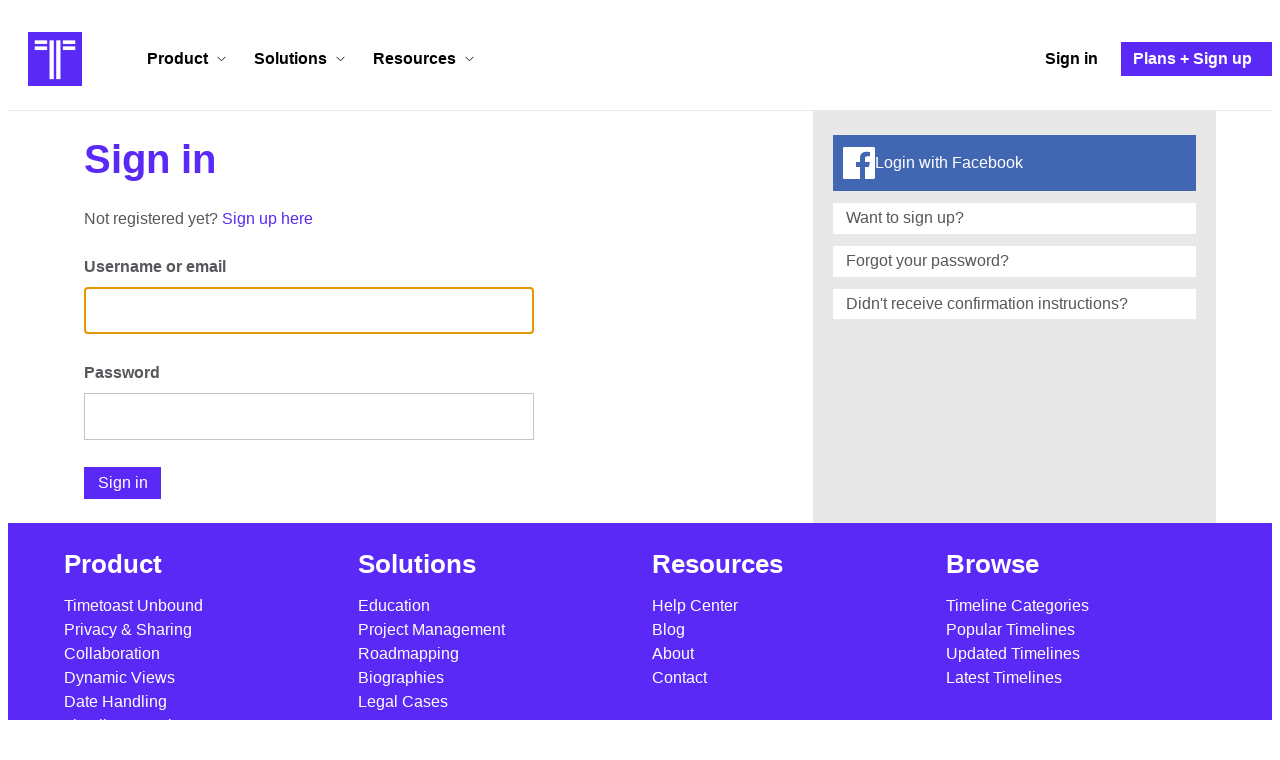

--- FILE ---
content_type: application/javascript
request_url: https://cdn.timetoast.com/vite/vendor-react-redux.DYlyOhlZ.js
body_size: 4078
content:
import{r as de,a as Te,R as ne}from"./vendor-react.CNgakPUX.js";var pe={exports:{}},ye={};/**
 * @license React
 * use-sync-external-store-with-selector.production.min.js
 *
 * Copyright (c) Facebook, Inc. and its affiliates.
 *
 * This source code is licensed under the MIT license found in the
 * LICENSE file in the root directory of this source tree.
 */var $=de;function Oe(e,t){return e===t&&(e!==0||1/e===1/t)||e!==e&&t!==t}var _e=typeof Object.is=="function"?Object.is:Oe,Ne=$.useSyncExternalStore,Me=$.useRef,Ae=$.useEffect,Fe=$.useMemo,$e=$.useDebugValue;ye.useSyncExternalStoreWithSelector=function(e,t,r,o,n){var u=Me(null);if(u.current===null){var c={hasValue:!1,value:null};u.current=c}else c=u.current;u=Fe(function(){function l(y){if(!s){if(s=!0,f=y,y=o(y),n!==void 0&&c.hasValue){var S=c.value;if(n(S,y))return d=S}return d=y}if(S=d,_e(f,y))return S;var h=o(y);return n!==void 0&&n(S,h)?S:(f=y,d=h)}var s=!1,f,d,p=r===void 0?null:r;return[function(){return l(t())},p===null?void 0:function(){return l(p())}]},[t,r,o,n]);var i=Ne(e,u[0],u[1]);return Ae(function(){c.hasValue=!0,c.value=i},[i]),$e(i),i};pe.exports=ye;var ke=pe.exports,a="default"in ne?Te:ne,oe=Symbol.for("react-redux-context"),ue=typeof globalThis<"u"?globalThis:{};function Ie(){if(!a.createContext)return{};const e=ue[oe]??(ue[oe]=new Map);let t=e.get(a.createContext);return t||(t=a.createContext(null),e.set(a.createContext,t)),t}var R=Ie(),Se=()=>{throw new Error("uSES not initialized!")};function X(e=R){return function(){return a.useContext(e)}}var ve=X(),be=Se,Ye=e=>{be=e},Ue=(e,t)=>e===t;function Le(e=R){const t=e===R?ve:X(e),r=(o,n={})=>{const{equalityFn:u=Ue,devModeChecks:c={}}=typeof n=="function"?{equalityFn:n}:n,{store:i,subscription:l,getServerState:s,stabilityCheck:f,identityFunctionCheck:d}=t();a.useRef(!0);const p=a.useCallback({[o.name](S){return o(S)}}[o.name],[o,f,c.stabilityCheck]),y=be(l.addNestedSub,i.getState,s||i.getState,p,u);return a.useDebugValue(y),y};return Object.assign(r,{withTypes:()=>r}),r}var Mt=Le(),Ve=Symbol.for("react.element"),We=Symbol.for("react.portal"),De=Symbol.for("react.fragment"),je=Symbol.for("react.strict_mode"),qe=Symbol.for("react.profiler"),ze=Symbol.for("react.provider"),Be=Symbol.for("react.context"),He=Symbol.for("react.server_context"),Ce=Symbol.for("react.forward_ref"),Ke=Symbol.for("react.suspense"),Xe=Symbol.for("react.suspense_list"),G=Symbol.for("react.memo"),Ge=Symbol.for("react.lazy"),Ze=Ce,Je=G;function Qe(e){if(typeof e=="object"&&e!==null){const t=e.$$typeof;switch(t){case Ve:{const r=e.type;switch(r){case De:case qe:case je:case Ke:case Xe:return r;default:{const o=r&&r.$$typeof;switch(o){case He:case Be:case Ce:case Ge:case G:case ze:return o;default:return t}}}}case We:return t}}}function et(e){return Qe(e)===G}function tt(e,t,r,o,{areStatesEqual:n,areOwnPropsEqual:u,areStatePropsEqual:c}){let i=!1,l,s,f,d,p;function y(b,C){return l=b,s=C,f=e(l,s),d=t(o,s),p=r(f,d,s),i=!0,p}function S(){return f=e(l,s),t.dependsOnOwnProps&&(d=t(o,s)),p=r(f,d,s),p}function h(){return e.dependsOnOwnProps&&(f=e(l,s)),t.dependsOnOwnProps&&(d=t(o,s)),p=r(f,d,s),p}function v(){const b=e(l,s),C=!c(b,f);return f=b,C&&(p=r(f,d,s)),p}function P(b,C){const g=!u(C,s),U=!n(b,l,C,s);return l=b,s=C,g&&U?S():g?h():U?v():p}return function(C,g){return i?P(C,g):y(C,g)}}function rt(e,{initMapStateToProps:t,initMapDispatchToProps:r,initMergeProps:o,...n}){const u=t(e,n),c=r(e,n),i=o(e,n);return tt(u,c,i,e,n)}function nt(e,t){const r={};for(const o in e){const n=e[o];typeof n=="function"&&(r[o]=(...u)=>t(n(...u)))}return r}function H(e){return function(r){const o=e(r);function n(){return o}return n.dependsOnOwnProps=!1,n}}function se(e){return e.dependsOnOwnProps?!!e.dependsOnOwnProps:e.length!==1}function Ee(e,t){return function(o,{displayName:n}){const u=function(i,l){return u.dependsOnOwnProps?u.mapToProps(i,l):u.mapToProps(i,void 0)};return u.dependsOnOwnProps=!0,u.mapToProps=function(i,l){u.mapToProps=e,u.dependsOnOwnProps=se(e);let s=u(i,l);return typeof s=="function"&&(u.mapToProps=s,u.dependsOnOwnProps=se(s),s=u(i,l)),s},u}}function Z(e,t){return(r,o)=>{throw new Error(`Invalid value of type ${typeof e} for ${t} argument when connecting component ${o.wrappedComponentName}.`)}}function ot(e){return e&&typeof e=="object"?H(t=>nt(e,t)):e?typeof e=="function"?Ee(e):Z(e,"mapDispatchToProps"):H(t=>({dispatch:t}))}function ut(e){return e?typeof e=="function"?Ee(e):Z(e,"mapStateToProps"):H(()=>({}))}function st(e,t,r){return{...r,...e,...t}}function ct(e){return function(r,{displayName:o,areMergedPropsEqual:n}){let u=!1,c;return function(l,s,f){const d=e(l,s,f);return u?n(d,c)||(c=d):(u=!0,c=d),c}}}function at(e){return e?typeof e=="function"?ct(e):Z(e,"mergeProps"):()=>st}function he(e){e()}function it(){let e=null,t=null;return{clear(){e=null,t=null},notify(){he(()=>{let r=e;for(;r;)r.callback(),r=r.next})},get(){const r=[];let o=e;for(;o;)r.push(o),o=o.next;return r},subscribe(r){let o=!0;const n=t={callback:r,next:null,prev:t};return n.prev?n.prev.next=n:e=n,function(){!o||e===null||(o=!1,n.next?n.next.prev=n.prev:t=n.prev,n.prev?n.prev.next=n.next:e=n.next)}}}}var ce={notify(){},get:()=>[]};function Pe(e,t){let r,o=ce,n=0,u=!1;function c(h){f();const v=o.subscribe(h);let P=!1;return()=>{P||(P=!0,v(),d())}}function i(){o.notify()}function l(){S.onStateChange&&S.onStateChange()}function s(){return u}function f(){n++,r||(r=t?t.addNestedSub(l):e.subscribe(l),o=it())}function d(){n--,r&&n===0&&(r(),r=void 0,o.clear(),o=ce)}function p(){u||(u=!0,f())}function y(){u&&(u=!1,d())}const S={addNestedSub:c,notifyNestedSubs:i,handleChangeWrapper:l,isSubscribed:s,trySubscribe:p,tryUnsubscribe:y,getListeners:()=>o};return S}var lt=typeof window<"u"&&typeof window.document<"u"&&typeof window.document.createElement<"u",Y=lt?a.useLayoutEffect:a.useEffect;function ae(e,t){return e===t?e!==0||t!==0||1/e===1/t:e!==e&&t!==t}function B(e,t){if(ae(e,t))return!0;if(typeof e!="object"||e===null||typeof t!="object"||t===null)return!1;const r=Object.keys(e),o=Object.keys(t);if(r.length!==o.length)return!1;for(let n=0;n<r.length;n++)if(!Object.prototype.hasOwnProperty.call(t,r[n])||!ae(e[r[n]],t[r[n]]))return!1;return!0}var ft={childContextTypes:!0,contextType:!0,contextTypes:!0,defaultProps:!0,displayName:!0,getDefaultProps:!0,getDerivedStateFromError:!0,getDerivedStateFromProps:!0,mixins:!0,propTypes:!0,type:!0},dt={name:!0,length:!0,prototype:!0,caller:!0,callee:!0,arguments:!0,arity:!0},pt={$$typeof:!0,render:!0,defaultProps:!0,displayName:!0,propTypes:!0},we={$$typeof:!0,compare:!0,defaultProps:!0,displayName:!0,propTypes:!0,type:!0},yt={[Ze]:pt,[Je]:we};function ie(e){return et(e)?we:yt[e.$$typeof]||ft}var St=Object.defineProperty,vt=Object.getOwnPropertyNames,le=Object.getOwnPropertySymbols,bt=Object.getOwnPropertyDescriptor,Ct=Object.getPrototypeOf,fe=Object.prototype;function K(e,t){if(typeof t!="string"){if(fe){const u=Ct(t);u&&u!==fe&&K(e,u)}let r=vt(t);le&&(r=r.concat(le(t)));const o=ie(e),n=ie(t);for(let u=0;u<r.length;++u){const c=r[u];if(!dt[c]&&!(n&&n[c])&&!(o&&o[c])){const i=bt(t,c);try{St(e,c,i)}catch{}}}}return e}var Re=Se,Et=e=>{Re=e},ht=[null,null];function Pt(e,t,r){Y(()=>e(...t),r)}function wt(e,t,r,o,n,u){e.current=o,r.current=!1,n.current&&(n.current=null,u())}function Rt(e,t,r,o,n,u,c,i,l,s,f){if(!e)return()=>{};let d=!1,p=null;const y=()=>{if(d||!i.current)return;const h=t.getState();let v,P;try{v=o(h,n.current)}catch(b){P=b,p=b}P||(p=null),v===u.current?c.current||s():(u.current=v,l.current=v,c.current=!0,f())};return r.onStateChange=y,r.trySubscribe(),y(),()=>{if(d=!0,r.tryUnsubscribe(),r.onStateChange=null,p)throw p}}function gt(e,t){return e===t}function mt(e,t,r,{pure:o,areStatesEqual:n=gt,areOwnPropsEqual:u=B,areStatePropsEqual:c=B,areMergedPropsEqual:i=B,forwardRef:l=!1,context:s=R}={}){const f=s,d=ut(e),p=ot(t),y=at(r),S=!!e;return v=>{const P=v.displayName||v.name||"Component",b=`Connect(${P})`,C={shouldHandleStateChanges:S,displayName:b,wrappedComponentName:P,WrappedComponent:v,initMapStateToProps:d,initMapDispatchToProps:p,initMergeProps:y,areStatesEqual:n,areStatePropsEqual:c,areOwnPropsEqual:u,areMergedPropsEqual:i};function g(m){const[x,L,T]=a.useMemo(()=>{const{reactReduxForwardedRef:E,...F}=m;return[m.context,E,F]},[m]),_=a.useMemo(()=>{let E=f;return x!=null&&x.Consumer,E},[x,f]),w=a.useContext(_),N=!!m.store&&!!m.store.getState&&!!m.store.dispatch,me=!!w&&!!w.store,O=N?m.store:w.store,J=me?w.getServerState:O.getState,V=a.useMemo(()=>rt(O.dispatch,C),[O]),[M,Q]=a.useMemo(()=>{if(!S)return ht;const E=Pe(O,N?void 0:w.subscription),F=E.notifyNestedSubs.bind(E);return[E,F]},[O,N,w]),ee=a.useMemo(()=>N?w:{...w,subscription:M},[N,w,M]),W=a.useRef(),D=a.useRef(T),A=a.useRef(),te=a.useRef(!1);a.useRef(!1);const j=a.useRef(!1),q=a.useRef();Y(()=>(j.current=!0,()=>{j.current=!1}),[]);const re=a.useMemo(()=>()=>A.current&&T===D.current?A.current:V(O.getState(),T),[O,T]),xe=a.useMemo(()=>F=>M?Rt(S,O,M,V,D,W,te,j,A,Q,F):()=>{},[M]);Pt(wt,[D,W,te,T,A,Q]);let I;try{I=Re(xe,re,J?()=>V(J(),T):re)}catch(E){throw q.current&&(E.message+=`
The error may be correlated with this previous error:
${q.current.stack}

`),E}Y(()=>{q.current=void 0,A.current=void 0,W.current=I});const z=a.useMemo(()=>a.createElement(v,{...I,ref:L}),[L,v,I]);return a.useMemo(()=>S?a.createElement(_.Provider,{value:ee},z):z,[_,z,ee])}const k=a.memo(g);if(k.WrappedComponent=v,k.displayName=g.displayName=b,l){const x=a.forwardRef(function(T,_){return a.createElement(k,{...T,reactReduxForwardedRef:_})});return x.displayName=b,x.WrappedComponent=v,K(x,v)}return K(k,v)}}var At=mt;function xt({store:e,context:t,children:r,serverState:o,stabilityCheck:n="once",identityFunctionCheck:u="once"}){const c=a.useMemo(()=>{const s=Pe(e);return{store:e,subscription:s,getServerState:o?()=>o:void 0,stabilityCheck:n,identityFunctionCheck:u}},[e,o,n,u]),i=a.useMemo(()=>e.getState(),[e]);Y(()=>{const{subscription:s}=c;return s.onStateChange=s.notifyNestedSubs,s.trySubscribe(),i!==e.getState()&&s.notifyNestedSubs(),()=>{s.tryUnsubscribe(),s.onStateChange=void 0}},[c,i]);const l=t||R;return a.createElement(l.Provider,{value:c},r)}var Ft=xt;function ge(e=R){const t=e===R?ve:X(e),r=()=>{const{store:o}=t();return o};return Object.assign(r,{withTypes:()=>r}),r}var Tt=ge();function Ot(e=R){const t=e===R?Tt:ge(e),r=()=>t().dispatch;return Object.assign(r,{withTypes:()=>r}),r}var $t=Ot(),kt=he;Ye(ke.useSyncExternalStoreWithSelector);Et(de.useSyncExternalStore);export{Ft as P,Mt as a,kt as b,$t as c,At as d,B as s,Tt as u};
//# sourceMappingURL=vendor-react-redux.DYlyOhlZ.js.map


--- FILE ---
content_type: application/javascript
request_url: https://cdn.timetoast.com/vite/spinner_button.B8Mfj2AA.js
body_size: 6468
content:
import{f as F,g as j,n as I}from"./vendor-lodash-es.BgDPljIb.js";import{i as z,e as P,g as B}from"./vendor-sentry.D7m3kr0u.js";import{t as D}from"./vendor-temporal-polyfill.DtXHeqE_.js";import{r as L,j as m}from"./vendor-react.CNgakPUX.js";import{g as U}from"./vendor-html-entities.Bpnxg_Us.js";Object.hasOwn||(Object.hasOwn=function(t,r){return Object.prototype.hasOwnProperty.call(t,r)});typeof window<"u"&&(window.console===void 0&&(window.console={}),F(["log","warn","info","dir"],t=>{window.console.hasOwnProperty(t)||(window.console[t]=function(r){})}),typeof window.Timetoast>"u"&&(window.Timetoast={}),window.Timetoast.throwTestError=function(){try{throw new Error("Test error")}catch(t){throw console.error("Test error thrown:",t),t}});z({dsn:"https://c8af6e959e754fd98ca7f66d5a56e952@o143308.ingest.us.sentry.io/1131496",environment:"production",allowUrls:[/https?:\/\/((cdn|www)\.)?timetoast\.com/,/localhost/],denyUrls:[/pagead\/js/i,/extensions\//i,/^chrome:\/\//i,/^chrome-extension:\/\//i],integrations:[P(),B({onunhandledrejection:!1})],ignoreErrors:["ResizeObserver loop limit exceeded","ResizeObserver loop completed with undelivered notifications.",'Cannot read properties of null (reading "defaultView")'],beforeSend(r,e){{try{if(j(r,["extra","__serialized__","detail","reason","message"])==="Extension context invalidated.")return null}catch{return r}return r}}});Date.prototype.toTemporalInstant=D;function w(){return w=Object.assign?Object.assign.bind():function(t){for(var r=1;r<arguments.length;r++){var e=arguments[r];for(var n in e)Object.prototype.hasOwnProperty.call(e,n)&&(t[n]=e[n])}return t},w.apply(this,arguments)}function y(t){"@babel/helpers - typeof";return y=typeof Symbol=="function"&&typeof Symbol.iterator=="symbol"?function(r){return typeof r}:function(r){return r&&typeof Symbol=="function"&&r.constructor===Symbol&&r!==Symbol.prototype?"symbol":typeof r},y(t)}var G=/^\s+/,V=/\s+$/;function s(t,r){if(t=t||"",r=r||{},t instanceof s)return t;if(!(this instanceof s))return new s(t,r);var e=q(t);this._originalInput=t,this._r=e.r,this._g=e.g,this._b=e.b,this._a=e.a,this._roundA=Math.round(100*this._a)/100,this._format=r.format||e.format,this._gradientType=r.gradientType,this._r<1&&(this._r=Math.round(this._r)),this._g<1&&(this._g=Math.round(this._g)),this._b<1&&(this._b=Math.round(this._b)),this._ok=e.ok}s.prototype={isDark:function(){return this.getBrightness()<128},isLight:function(){return!this.isDark()},isValid:function(){return this._ok},getOriginalInput:function(){return this._originalInput},getFormat:function(){return this._format},getAlpha:function(){return this._a},getBrightness:function(){var r=this.toRgb();return(r.r*299+r.g*587+r.b*114)/1e3},getLuminance:function(){var r=this.toRgb(),e,n,i,a,o,f;return e=r.r/255,n=r.g/255,i=r.b/255,e<=.03928?a=e/12.92:a=Math.pow((e+.055)/1.055,2.4),n<=.03928?o=n/12.92:o=Math.pow((n+.055)/1.055,2.4),i<=.03928?f=i/12.92:f=Math.pow((i+.055)/1.055,2.4),.2126*a+.7152*o+.0722*f},setAlpha:function(r){return this._a=N(r),this._roundA=Math.round(100*this._a)/100,this},toHsv:function(){var r=S(this._r,this._g,this._b);return{h:r.h*360,s:r.s,v:r.v,a:this._a}},toHsvString:function(){var r=S(this._r,this._g,this._b),e=Math.round(r.h*360),n=Math.round(r.s*100),i=Math.round(r.v*100);return this._a==1?"hsv("+e+", "+n+"%, "+i+"%)":"hsva("+e+", "+n+"%, "+i+"%, "+this._roundA+")"},toHsl:function(){var r=A(this._r,this._g,this._b);return{h:r.h*360,s:r.s,l:r.l,a:this._a}},toHslString:function(){var r=A(this._r,this._g,this._b),e=Math.round(r.h*360),n=Math.round(r.s*100),i=Math.round(r.l*100);return this._a==1?"hsl("+e+", "+n+"%, "+i+"%)":"hsla("+e+", "+n+"%, "+i+"%, "+this._roundA+")"},toHex:function(r){return k(this._r,this._g,this._b,r)},toHexString:function(r){return"#"+this.toHex(r)},toHex8:function(r){return X(this._r,this._g,this._b,this._a,r)},toHex8String:function(r){return"#"+this.toHex8(r)},toRgb:function(){return{r:Math.round(this._r),g:Math.round(this._g),b:Math.round(this._b),a:this._a}},toRgbString:function(){return this._a==1?"rgb("+Math.round(this._r)+", "+Math.round(this._g)+", "+Math.round(this._b)+")":"rgba("+Math.round(this._r)+", "+Math.round(this._g)+", "+Math.round(this._b)+", "+this._roundA+")"},toPercentageRgb:function(){return{r:Math.round(u(this._r,255)*100)+"%",g:Math.round(u(this._g,255)*100)+"%",b:Math.round(u(this._b,255)*100)+"%",a:this._a}},toPercentageRgbString:function(){return this._a==1?"rgb("+Math.round(u(this._r,255)*100)+"%, "+Math.round(u(this._g,255)*100)+"%, "+Math.round(u(this._b,255)*100)+"%)":"rgba("+Math.round(u(this._r,255)*100)+"%, "+Math.round(u(this._g,255)*100)+"%, "+Math.round(u(this._b,255)*100)+"%, "+this._roundA+")"},toName:function(){return this._a===0?"transparent":this._a<1?!1:ot[k(this._r,this._g,this._b,!0)]||!1},toFilter:function(r){var e="#"+H(this._r,this._g,this._b,this._a),n=e,i=this._gradientType?"GradientType = 1, ":"";if(r){var a=s(r);n="#"+H(a._r,a._g,a._b,a._a)}return"progid:DXImageTransform.Microsoft.gradient("+i+"startColorstr="+e+",endColorstr="+n+")"},toString:function(r){var e=!!r;r=r||this._format;var n=!1,i=this._a<1&&this._a>=0,a=!e&&i&&(r==="hex"||r==="hex6"||r==="hex3"||r==="hex4"||r==="hex8"||r==="name");return a?r==="name"&&this._a===0?this.toName():this.toRgbString():(r==="rgb"&&(n=this.toRgbString()),r==="prgb"&&(n=this.toPercentageRgbString()),(r==="hex"||r==="hex6")&&(n=this.toHexString()),r==="hex3"&&(n=this.toHexString(!0)),r==="hex4"&&(n=this.toHex8String(!0)),r==="hex8"&&(n=this.toHex8String()),r==="name"&&(n=this.toName()),r==="hsl"&&(n=this.toHslString()),r==="hsv"&&(n=this.toHsvString()),n||this.toHexString())},clone:function(){return s(this.toString())},_applyModification:function(r,e){var n=r.apply(null,[this].concat([].slice.call(e)));return this._r=n._r,this._g=n._g,this._b=n._b,this.setAlpha(n._a),this},lighten:function(){return this._applyModification(Y,arguments)},brighten:function(){return this._applyModification(tt,arguments)},darken:function(){return this._applyModification(et,arguments)},desaturate:function(){return this._applyModification(Z,arguments)},saturate:function(){return this._applyModification(K,arguments)},greyscale:function(){return this._applyModification(Q,arguments)},spin:function(){return this._applyModification(rt,arguments)},_applyCombination:function(r,e){return r.apply(null,[this].concat([].slice.call(e)))},analogous:function(){return this._applyCombination(it,arguments)},complement:function(){return this._applyCombination(nt,arguments)},monochromatic:function(){return this._applyCombination(st,arguments)},splitcomplement:function(){return this._applyCombination(at,arguments)},triad:function(){return this._applyCombination(R,[3])},tetrad:function(){return this._applyCombination(R,[4])}};s.fromRatio=function(t,r){if(y(t)=="object"){var e={};for(var n in t)t.hasOwnProperty(n)&&(n==="a"?e[n]=t[n]:e[n]=_(t[n]));t=e}return s(t,r)};function q(t){var r={r:0,g:0,b:0},e=1,n=null,i=null,a=null,o=!1,f=!1;return typeof t=="string"&&(t=lt(t)),y(t)=="object"&&(p(t.r)&&p(t.g)&&p(t.b)?(r=$(t.r,t.g,t.b),o=!0,f=String(t.r).substr(-1)==="%"?"prgb":"rgb"):p(t.h)&&p(t.s)&&p(t.v)?(n=_(t.s),i=_(t.v),r=W(t.h,n,i),o=!0,f="hsv"):p(t.h)&&p(t.s)&&p(t.l)&&(n=_(t.s),a=_(t.l),r=J(t.h,n,a),o=!0,f="hsl"),t.hasOwnProperty("a")&&(e=t.a)),e=N(e),{ok:o,format:t.format||f,r:Math.min(255,Math.max(r.r,0)),g:Math.min(255,Math.max(r.g,0)),b:Math.min(255,Math.max(r.b,0)),a:e}}function $(t,r,e){return{r:u(t,255)*255,g:u(r,255)*255,b:u(e,255)*255}}function A(t,r,e){t=u(t,255),r=u(r,255),e=u(e,255);var n=Math.max(t,r,e),i=Math.min(t,r,e),a,o,f=(n+i)/2;if(n==i)a=o=0;else{var h=n-i;switch(o=f>.5?h/(2-n-i):h/(n+i),n){case t:a=(r-e)/h+(r<e?6:0);break;case r:a=(e-t)/h+2;break;case e:a=(t-r)/h+4;break}a/=6}return{h:a,s:o,l:f}}function J(t,r,e){var n,i,a;t=u(t,360),r=u(r,100),e=u(e,100);function o(l,v,g){return g<0&&(g+=1),g>1&&(g-=1),g<1/6?l+(v-l)*6*g:g<1/2?v:g<2/3?l+(v-l)*(2/3-g)*6:l}if(r===0)n=i=a=e;else{var f=e<.5?e*(1+r):e+r-e*r,h=2*e-f;n=o(h,f,t+1/3),i=o(h,f,t),a=o(h,f,t-1/3)}return{r:n*255,g:i*255,b:a*255}}function S(t,r,e){t=u(t,255),r=u(r,255),e=u(e,255);var n=Math.max(t,r,e),i=Math.min(t,r,e),a,o,f=n,h=n-i;if(o=n===0?0:h/n,n==i)a=0;else{switch(n){case t:a=(r-e)/h+(r<e?6:0);break;case r:a=(e-t)/h+2;break;case e:a=(t-r)/h+4;break}a/=6}return{h:a,s:o,v:f}}function W(t,r,e){t=u(t,360)*6,r=u(r,100),e=u(e,100);var n=Math.floor(t),i=t-n,a=e*(1-r),o=e*(1-i*r),f=e*(1-(1-i)*r),h=n%6,l=[e,o,a,a,f,e][h],v=[f,e,e,o,a,a][h],g=[a,a,f,e,e,o][h];return{r:l*255,g:v*255,b:g*255}}function k(t,r,e,n){var i=[b(Math.round(t).toString(16)),b(Math.round(r).toString(16)),b(Math.round(e).toString(16))];return n&&i[0].charAt(0)==i[0].charAt(1)&&i[1].charAt(0)==i[1].charAt(1)&&i[2].charAt(0)==i[2].charAt(1)?i[0].charAt(0)+i[1].charAt(0)+i[2].charAt(0):i.join("")}function X(t,r,e,n,i){var a=[b(Math.round(t).toString(16)),b(Math.round(r).toString(16)),b(Math.round(e).toString(16)),b(E(n))];return i&&a[0].charAt(0)==a[0].charAt(1)&&a[1].charAt(0)==a[1].charAt(1)&&a[2].charAt(0)==a[2].charAt(1)&&a[3].charAt(0)==a[3].charAt(1)?a[0].charAt(0)+a[1].charAt(0)+a[2].charAt(0)+a[3].charAt(0):a.join("")}function H(t,r,e,n){var i=[b(E(n)),b(Math.round(t).toString(16)),b(Math.round(r).toString(16)),b(Math.round(e).toString(16))];return i.join("")}s.equals=function(t,r){return!t||!r?!1:s(t).toRgbString()==s(r).toRgbString()};s.random=function(){return s.fromRatio({r:Math.random(),g:Math.random(),b:Math.random()})};function Z(t,r){r=r===0?0:r||10;var e=s(t).toHsl();return e.s-=r/100,e.s=x(e.s),s(e)}function K(t,r){r=r===0?0:r||10;var e=s(t).toHsl();return e.s+=r/100,e.s=x(e.s),s(e)}function Q(t){return s(t).desaturate(100)}function Y(t,r){r=r===0?0:r||10;var e=s(t).toHsl();return e.l+=r/100,e.l=x(e.l),s(e)}function tt(t,r){r=r===0?0:r||10;var e=s(t).toRgb();return e.r=Math.max(0,Math.min(255,e.r-Math.round(255*-(r/100)))),e.g=Math.max(0,Math.min(255,e.g-Math.round(255*-(r/100)))),e.b=Math.max(0,Math.min(255,e.b-Math.round(255*-(r/100)))),s(e)}function et(t,r){r=r===0?0:r||10;var e=s(t).toHsl();return e.l-=r/100,e.l=x(e.l),s(e)}function rt(t,r){var e=s(t).toHsl(),n=(e.h+r)%360;return e.h=n<0?360+n:n,s(e)}function nt(t){var r=s(t).toHsl();return r.h=(r.h+180)%360,s(r)}function R(t,r){if(isNaN(r)||r<=0)throw new Error("Argument to polyad must be a positive number");for(var e=s(t).toHsl(),n=[s(t)],i=360/r,a=1;a<r;a++)n.push(s({h:(e.h+a*i)%360,s:e.s,l:e.l}));return n}function at(t){var r=s(t).toHsl(),e=r.h;return[s(t),s({h:(e+72)%360,s:r.s,l:r.l}),s({h:(e+216)%360,s:r.s,l:r.l})]}function it(t,r,e){r=r||6,e=e||30;var n=s(t).toHsl(),i=360/e,a=[s(t)];for(n.h=(n.h-(i*r>>1)+720)%360;--r;)n.h=(n.h+i)%360,a.push(s(n));return a}function st(t,r){r=r||6;for(var e=s(t).toHsv(),n=e.h,i=e.s,a=e.v,o=[],f=1/r;r--;)o.push(s({h:n,s:i,v:a})),a=(a+f)%1;return o}s.mix=function(t,r,e){e=e===0?0:e||50;var n=s(t).toRgb(),i=s(r).toRgb(),a=e/100,o={r:(i.r-n.r)*a+n.r,g:(i.g-n.g)*a+n.g,b:(i.b-n.b)*a+n.b,a:(i.a-n.a)*a+n.a};return s(o)};s.readability=function(t,r){var e=s(t),n=s(r);return(Math.max(e.getLuminance(),n.getLuminance())+.05)/(Math.min(e.getLuminance(),n.getLuminance())+.05)};s.isReadable=function(t,r,e){var n=s.readability(t,r),i,a;switch(a=!1,i=ct(e),i.level+i.size){case"AAsmall":case"AAAlarge":a=n>=4.5;break;case"AAlarge":a=n>=3;break;case"AAAsmall":a=n>=7;break}return a};s.mostReadable=function(t,r,e){var n=null,i=0,a,o,f,h;e=e||{},o=e.includeFallbackColors,f=e.level,h=e.size;for(var l=0;l<r.length;l++)a=s.readability(t,r[l]),a>i&&(i=a,n=s(r[l]));return s.isReadable(t,n,{level:f,size:h})||!o?n:(e.includeFallbackColors=!1,s.mostReadable(t,["#fff","#000"],e))};var M=s.names={aliceblue:"f0f8ff",antiquewhite:"faebd7",aqua:"0ff",aquamarine:"7fffd4",azure:"f0ffff",beige:"f5f5dc",bisque:"ffe4c4",black:"000",blanchedalmond:"ffebcd",blue:"00f",blueviolet:"8a2be2",brown:"a52a2a",burlywood:"deb887",burntsienna:"ea7e5d",cadetblue:"5f9ea0",chartreuse:"7fff00",chocolate:"d2691e",coral:"ff7f50",cornflowerblue:"6495ed",cornsilk:"fff8dc",crimson:"dc143c",cyan:"0ff",darkblue:"00008b",darkcyan:"008b8b",darkgoldenrod:"b8860b",darkgray:"a9a9a9",darkgreen:"006400",darkgrey:"a9a9a9",darkkhaki:"bdb76b",darkmagenta:"8b008b",darkolivegreen:"556b2f",darkorange:"ff8c00",darkorchid:"9932cc",darkred:"8b0000",darksalmon:"e9967a",darkseagreen:"8fbc8f",darkslateblue:"483d8b",darkslategray:"2f4f4f",darkslategrey:"2f4f4f",darkturquoise:"00ced1",darkviolet:"9400d3",deeppink:"ff1493",deepskyblue:"00bfff",dimgray:"696969",dimgrey:"696969",dodgerblue:"1e90ff",firebrick:"b22222",floralwhite:"fffaf0",forestgreen:"228b22",fuchsia:"f0f",gainsboro:"dcdcdc",ghostwhite:"f8f8ff",gold:"ffd700",goldenrod:"daa520",gray:"808080",green:"008000",greenyellow:"adff2f",grey:"808080",honeydew:"f0fff0",hotpink:"ff69b4",indianred:"cd5c5c",indigo:"4b0082",ivory:"fffff0",khaki:"f0e68c",lavender:"e6e6fa",lavenderblush:"fff0f5",lawngreen:"7cfc00",lemonchiffon:"fffacd",lightblue:"add8e6",lightcoral:"f08080",lightcyan:"e0ffff",lightgoldenrodyellow:"fafad2",lightgray:"d3d3d3",lightgreen:"90ee90",lightgrey:"d3d3d3",lightpink:"ffb6c1",lightsalmon:"ffa07a",lightseagreen:"20b2aa",lightskyblue:"87cefa",lightslategray:"789",lightslategrey:"789",lightsteelblue:"b0c4de",lightyellow:"ffffe0",lime:"0f0",limegreen:"32cd32",linen:"faf0e6",magenta:"f0f",maroon:"800000",mediumaquamarine:"66cdaa",mediumblue:"0000cd",mediumorchid:"ba55d3",mediumpurple:"9370db",mediumseagreen:"3cb371",mediumslateblue:"7b68ee",mediumspringgreen:"00fa9a",mediumturquoise:"48d1cc",mediumvioletred:"c71585",midnightblue:"191970",mintcream:"f5fffa",mistyrose:"ffe4e1",moccasin:"ffe4b5",navajowhite:"ffdead",navy:"000080",oldlace:"fdf5e6",olive:"808000",olivedrab:"6b8e23",orange:"ffa500",orangered:"ff4500",orchid:"da70d6",palegoldenrod:"eee8aa",palegreen:"98fb98",paleturquoise:"afeeee",palevioletred:"db7093",papayawhip:"ffefd5",peachpuff:"ffdab9",peru:"cd853f",pink:"ffc0cb",plum:"dda0dd",powderblue:"b0e0e6",purple:"800080",rebeccapurple:"663399",red:"f00",rosybrown:"bc8f8f",royalblue:"4169e1",saddlebrown:"8b4513",salmon:"fa8072",sandybrown:"f4a460",seagreen:"2e8b57",seashell:"fff5ee",sienna:"a0522d",silver:"c0c0c0",skyblue:"87ceeb",slateblue:"6a5acd",slategray:"708090",slategrey:"708090",snow:"fffafa",springgreen:"00ff7f",steelblue:"4682b4",tan:"d2b48c",teal:"008080",thistle:"d8bfd8",tomato:"ff6347",turquoise:"40e0d0",violet:"ee82ee",wheat:"f5deb3",white:"fff",whitesmoke:"f5f5f5",yellow:"ff0",yellowgreen:"9acd32"},ot=s.hexNames=ft(M);function ft(t){var r={};for(var e in t)t.hasOwnProperty(e)&&(r[t[e]]=e);return r}function N(t){return t=parseFloat(t),(isNaN(t)||t<0||t>1)&&(t=1),t}function u(t,r){ht(t)&&(t="100%");var e=ut(t);return t=Math.min(r,Math.max(0,parseFloat(t))),e&&(t=parseInt(t*r,10)/100),Math.abs(t-r)<1e-6?1:t%r/parseFloat(r)}function x(t){return Math.min(1,Math.max(0,t))}function c(t){return parseInt(t,16)}function ht(t){return typeof t=="string"&&t.indexOf(".")!=-1&&parseFloat(t)===1}function ut(t){return typeof t=="string"&&t.indexOf("%")!=-1}function b(t){return t.length==1?"0"+t:""+t}function _(t){return t<=1&&(t=t*100+"%"),t}function E(t){return Math.round(parseFloat(t)*255).toString(16)}function T(t){return c(t)/255}var d=function(){var t="[-\\+]?\\d+%?",r="[-\\+]?\\d*\\.\\d+%?",e="(?:"+r+")|(?:"+t+")",n="[\\s|\\(]+("+e+")[,|\\s]+("+e+")[,|\\s]+("+e+")\\s*\\)?",i="[\\s|\\(]+("+e+")[,|\\s]+("+e+")[,|\\s]+("+e+")[,|\\s]+("+e+")\\s*\\)?";return{CSS_UNIT:new RegExp(e),rgb:new RegExp("rgb"+n),rgba:new RegExp("rgba"+i),hsl:new RegExp("hsl"+n),hsla:new RegExp("hsla"+i),hsv:new RegExp("hsv"+n),hsva:new RegExp("hsva"+i),hex3:/^#?([0-9a-fA-F]{1})([0-9a-fA-F]{1})([0-9a-fA-F]{1})$/,hex6:/^#?([0-9a-fA-F]{2})([0-9a-fA-F]{2})([0-9a-fA-F]{2})$/,hex4:/^#?([0-9a-fA-F]{1})([0-9a-fA-F]{1})([0-9a-fA-F]{1})([0-9a-fA-F]{1})$/,hex8:/^#?([0-9a-fA-F]{2})([0-9a-fA-F]{2})([0-9a-fA-F]{2})([0-9a-fA-F]{2})$/}}();function p(t){return!!d.CSS_UNIT.exec(t)}function lt(t){t=t.replace(G,"").replace(V,"").toLowerCase();var r=!1;if(M[t])t=M[t],r=!0;else if(t=="transparent")return{r:0,g:0,b:0,a:0,format:"name"};var e;return(e=d.rgb.exec(t))?{r:e[1],g:e[2],b:e[3]}:(e=d.rgba.exec(t))?{r:e[1],g:e[2],b:e[3],a:e[4]}:(e=d.hsl.exec(t))?{h:e[1],s:e[2],l:e[3]}:(e=d.hsla.exec(t))?{h:e[1],s:e[2],l:e[3],a:e[4]}:(e=d.hsv.exec(t))?{h:e[1],s:e[2],v:e[3]}:(e=d.hsva.exec(t))?{h:e[1],s:e[2],v:e[3],a:e[4]}:(e=d.hex8.exec(t))?{r:c(e[1]),g:c(e[2]),b:c(e[3]),a:T(e[4]),format:r?"name":"hex8"}:(e=d.hex6.exec(t))?{r:c(e[1]),g:c(e[2]),b:c(e[3]),format:r?"name":"hex"}:(e=d.hex4.exec(t))?{r:c(e[1]+""+e[1]),g:c(e[2]+""+e[2]),b:c(e[3]+""+e[3]),a:T(e[4]+""+e[4]),format:r?"name":"hex8"}:(e=d.hex3.exec(t))?{r:c(e[1]+""+e[1]),g:c(e[2]+""+e[2]),b:c(e[3]+""+e[3]),format:r?"name":"hex"}:!1}function ct(t){var r,e;return t=t||{level:"AA",size:"small"},r=(t.level||"AA").toUpperCase(),e=(t.size||"small").toLowerCase(),r!=="AA"&&r!=="AAA"&&(r="AA"),e!=="small"&&e!=="large"&&(e="small"),{level:r,size:e}}const C=L.forwardRef(({disabled:t=!1,name:r="",type:e="button",className:n=null,onClick:i,children:a,...o},f)=>{const h=l=>{if(t){l.preventDefault();return}i&&i(l)};return m.jsx("button",{ref:f,disabled:t,name:r,type:e,className:n||void 0,onClick:h,...o,children:a})});C.displayName="Button";var O={exports:{}};/*!
	Copyright (c) 2018 Jed Watson.
	Licensed under the MIT License (MIT), see
	http://jedwatson.github.io/classnames
*/(function(t){(function(){var r={}.hasOwnProperty;function e(){for(var a="",o=0;o<arguments.length;o++){var f=arguments[o];f&&(a=i(a,n(f)))}return a}function n(a){if(typeof a=="string"||typeof a=="number")return a;if(typeof a!="object")return"";if(Array.isArray(a))return e.apply(null,a);if(a.toString!==Object.prototype.toString&&!a.toString.toString().includes("[native code]"))return a.toString();var o="";for(var f in a)r.call(a,f)&&a[f]&&(o=i(o,f));return o}function i(a,o){return o?a?a+" "+o:a+o:a}t.exports?(e.default=e,t.exports=e):window.classNames=e})()})(O);var gt=O.exports;const dt=U(gt),bt=({size:t="small",text:r=null,speed:e="normal"})=>{const n=()=>r?m.jsx("span",{className:"horizontal-spinner__text",children:r}):null,i=dt("horizontal-spinner",{"horizontal-spinner--large":t==="large"},{"horizontal-spinner--fast":e==="fast"});return m.jsxs("span",{className:i,role:"status","aria-live":"polite",children:[n(),m.jsx("span",{className:"horizontal-spinner__item pulse1"}),m.jsx("span",{className:"horizontal-spinner__item pulse2"}),m.jsx("span",{className:"horizontal-spinner__item pulse3"})]})},xt=({disabled:t=!1,name:r="",type:e="button",className:n="",spinWhenDisabled:i=!0,onClick:a=I,children:o})=>{const f=v=>{a(v)},l=t&&i?m.jsx(bt,{},"spinner"):o;return m.jsx(C,{name:r,type:e,className:n||void 0,disabled:t,onClick:f,children:l})};export{C as B,bt as H,xt as S,w as _,dt as c,s as t};
//# sourceMappingURL=spinner_button.B8Mfj2AA.js.map


--- FILE ---
content_type: application/javascript
request_url: https://cdn.timetoast.com/vite/vendor-redux-toolkit.CwymPWQ4.js
body_size: 24286
content:
var cr=Object.defineProperty;var ur=(e,t,n)=>t in e?cr(e,t,{enumerable:!0,configurable:!0,writable:!0,value:n}):e[t]=n;var Ye=(e,t,n)=>ur(e,typeof t!="symbol"?t+"":t,n);import{b as ar,u as fr,a as lr,c as dr,s as je}from"./vendor-react-redux.DYlyOhlZ.js";import{r as U}from"./vendor-react.CNgakPUX.js";function G(e){return`Minified Redux error #${e}; visit https://redux.js.org/Errors?code=${e} for the full message or use the non-minified dev environment for full errors. `}var pr=typeof Symbol=="function"&&Symbol.observable||"@@observable",nn=pr,_t=()=>Math.random().toString(36).substring(7).split("").join("."),yr={INIT:`@@redux/INIT${_t()}`,REPLACE:`@@redux/REPLACE${_t()}`,PROBE_UNKNOWN_ACTION:()=>`@@redux/PROBE_UNKNOWN_ACTION${_t()}`},ct=yr;function Ie(e){if(typeof e!="object"||e===null)return!1;let t=e;for(;Object.getPrototypeOf(t)!==null;)t=Object.getPrototypeOf(t);return Object.getPrototypeOf(e)===t||Object.getPrototypeOf(e)===null}function Cn(e,t,n){if(typeof e!="function")throw new Error(G(2));if(typeof t=="function"&&typeof n=="function"||typeof n=="function"&&typeof arguments[3]=="function")throw new Error(G(0));if(typeof t=="function"&&typeof n>"u"&&(n=t,t=void 0),typeof n<"u"){if(typeof n!="function")throw new Error(G(1));return n(Cn)(e,t)}let r=e,i=t,s=new Map,c=s,m=0,E=!1;function w(){c===s&&(c=new Map,s.forEach((o,d)=>{c.set(d,o)}))}function _(){if(E)throw new Error(G(3));return i}function O(o){if(typeof o!="function")throw new Error(G(4));if(E)throw new Error(G(5));let d=!0;w();const R=m++;return c.set(R,o),function(){if(d){if(E)throw new Error(G(6));d=!1,w(),c.delete(R),s=null}}}function I(o){if(!Ie(o))throw new Error(G(7));if(typeof o.type>"u")throw new Error(G(8));if(typeof o.type!="string")throw new Error(G(17));if(E)throw new Error(G(9));try{E=!0,i=r(i,o)}finally{E=!1}return(s=c).forEach(R=>{R()}),o}function C(o){if(typeof o!="function")throw new Error(G(10));r=o,I({type:ct.REPLACE})}function M(){const o=O;return{subscribe(d){if(typeof d!="object"||d===null)throw new Error(G(11));function R(){const u=d;u.next&&u.next(_())}return R(),{unsubscribe:o(R)}},[nn](){return this}}}return I({type:ct.INIT}),{dispatch:I,subscribe:O,getState:_,replaceReducer:C,[nn]:M}}function hr(e){Object.keys(e).forEach(t=>{const n=e[t];if(typeof n(void 0,{type:ct.INIT})>"u")throw new Error(G(12));if(typeof n(void 0,{type:ct.PROBE_UNKNOWN_ACTION()})>"u")throw new Error(G(13))})}function Tn(e){const t=Object.keys(e),n={};for(let s=0;s<t.length;s++){const c=t[s];typeof e[c]=="function"&&(n[c]=e[c])}const r=Object.keys(n);let i;try{hr(n)}catch(s){i=s}return function(c={},m){if(i)throw i;let E=!1;const w={};for(let _=0;_<r.length;_++){const O=r[_],I=n[O],C=c[O],M=I(C,m);if(typeof M>"u")throw m&&m.type,new Error(G(14));w[O]=M,E=E||M!==C}return E=E||r.length!==Object.keys(c).length,E?w:c}}function ut(...e){return e.length===0?t=>t:e.length===1?e[0]:e.reduce((t,n)=>(...r)=>t(n(...r)))}function gr(...e){return t=>(n,r)=>{const i=t(n,r);let s=()=>{throw new Error(G(15))};const c={getState:i.getState,dispatch:(E,...w)=>s(E,...w)},m=e.map(E=>E(c));return s=ut(...m)(i.dispatch),{...i,dispatch:s}}}function Lt(e){return Ie(e)&&"type"in e&&typeof e.type=="string"}var Kt=Symbol.for("immer-nothing"),Ue=Symbol.for("immer-draftable"),J=Symbol.for("immer-state");function X(e,...t){throw new Error(`[Immer] minified error nr: ${e}. Full error at: https://bit.ly/3cXEKWf`)}var Ae=Object.getPrototypeOf;function Z(e){return!!e&&!!e[J]}function se(e){var t;return e?Dn(e)||Array.isArray(e)||!!e[Ue]||!!((t=e.constructor)!=null&&t[Ue])||Re(e)||Ve(e):!1}var mr=Object.prototype.constructor.toString(),rn=new WeakMap;function Dn(e){if(!e||typeof e!="object")return!1;const t=Object.getPrototypeOf(e);if(t===null||t===Object.prototype)return!0;const n=Object.hasOwnProperty.call(t,"constructor")&&t.constructor;if(n===Object)return!0;if(typeof n!="function")return!1;let r=rn.get(n);return r===void 0&&(r=Function.toString.call(n),rn.set(n,r)),r===mr}function br(e){return Z(e)||X(15,e),e[J].base_}function ze(e,t,n=!0){me(e)===0?(n?Reflect.ownKeys(e):Object.keys(e)).forEach(i=>{t(i,e[i],e)}):e.forEach((r,i)=>t(i,r,e))}function me(e){const t=e[J];return t?t.type_:Array.isArray(e)?1:Re(e)?2:Ve(e)?3:0}function $e(e,t){return me(e)===2?e.has(t):Object.prototype.hasOwnProperty.call(e,t)}function Mt(e,t){return me(e)===2?e.get(t):e[t]}function Qn(e,t,n){const r=me(e);r===2?e.set(t,n):r===3?e.add(n):e[t]=n}function vr(e,t){return e===t?e!==0||1/e===1/t:e!==e&&t!==t}function Re(e){return e instanceof Map}function Ve(e){return e instanceof Set}function ge(e){return e.copy_||e.base_}function Tt(e,t){if(Re(e))return new Map(e);if(Ve(e))return new Set(e);if(Array.isArray(e))return Array.prototype.slice.call(e);const n=Dn(e);if(t===!0||t==="class_only"&&!n){const r=Object.getOwnPropertyDescriptors(e);delete r[J];let i=Reflect.ownKeys(r);for(let s=0;s<i.length;s++){const c=i[s],m=r[c];m.writable===!1&&(m.writable=!0,m.configurable=!0),(m.get||m.set)&&(r[c]={configurable:!0,writable:!0,enumerable:m.enumerable,value:e[c]})}return Object.create(Ae(e),r)}else{const r=Ae(e);if(r!==null&&n)return{...e};const i=Object.create(r);return Object.assign(i,e)}}function Bt(e,t=!1){return pt(e)||Z(e)||!se(e)||(me(e)>1&&Object.defineProperties(e,{set:Je,add:Je,clear:Je,delete:Je}),Object.freeze(e),t&&Object.values(e).forEach(n=>Bt(n,!0))),e}function Sr(){X(2)}var Je={value:Sr};function pt(e){return e===null||typeof e!="object"?!0:Object.isFrozen(e)}var Dt={};function be(e){const t=Dt[e];return t||X(0,e),t}function wr(e,t){Dt[e]||(Dt[e]=t)}var Le;function kn(){return Le}function _r(e,t){return{drafts_:[],parent_:e,immer_:t,canAutoFreeze_:!0,unfinalizedDrafts_:0}}function sn(e,t){t&&(be("Patches"),e.patches_=[],e.inversePatches_=[],e.patchListener_=t)}function Qt(e){kt(e),e.drafts_.forEach(Mr),e.drafts_=null}function kt(e){e===Le&&(Le=e.parent_)}function on(e){return Le=_r(Le,e)}function Mr(e){const t=e[J];t.type_===0||t.type_===1?t.revoke_():t.revoked_=!0}function cn(e,t){t.unfinalizedDrafts_=t.drafts_.length;const n=t.drafts_[0];return e!==void 0&&e!==n?(n[J].modified_&&(Qt(t),X(4)),se(e)&&(e=at(t,e),t.parent_||ft(t,e)),t.patches_&&be("Patches").generateReplacementPatches_(n[J].base_,e,t.patches_,t.inversePatches_)):e=at(t,n,[]),Qt(t),t.patches_&&t.patchListener_(t.patches_,t.inversePatches_),e!==Kt?e:void 0}function at(e,t,n){if(pt(t))return t;const r=e.immer_.shouldUseStrictIteration(),i=t[J];if(!i)return ze(t,(s,c)=>un(e,i,t,s,c,n),r),t;if(i.scope_!==e)return t;if(!i.modified_)return ft(e,i.base_,!0),i.base_;if(!i.finalized_){i.finalized_=!0,i.scope_.unfinalizedDrafts_--;const s=i.copy_;let c=s,m=!1;i.type_===3&&(c=new Set(s),s.clear(),m=!0),ze(c,(E,w)=>un(e,i,s,E,w,n,m),r),ft(e,s,!1),n&&e.patches_&&be("Patches").generatePatches_(i,n,e.patches_,e.inversePatches_)}return i.copy_}function un(e,t,n,r,i,s,c){if(i==null||typeof i!="object"&&!c)return;const m=pt(i);if(!(m&&!c)){if(Z(i)){const E=s&&t&&t.type_!==3&&!$e(t.assigned_,r)?s.concat(r):void 0,w=at(e,i,E);if(Qn(n,r,w),Z(w))e.canAutoFreeze_=!1;else return}else c&&n.add(i);if(se(i)&&!m){if(!e.immer_.autoFreeze_&&e.unfinalizedDrafts_<1||t&&t.base_&&t.base_[r]===i&&m)return;at(e,i),(!t||!t.scope_.parent_)&&typeof r!="symbol"&&(Re(n)?n.has(r):Object.prototype.propertyIsEnumerable.call(n,r))&&ft(e,i)}}}function ft(e,t,n=!1){!e.parent_&&e.immer_.autoFreeze_&&e.canAutoFreeze_&&Bt(t,n)}function Er(e,t){const n=Array.isArray(e),r={type_:n?1:0,scope_:t?t.scope_:kn(),modified_:!1,finalized_:!1,assigned_:{},parent_:t,base_:e,draft_:null,copy_:null,revoke_:null,isManual_:!1};let i=r,s=Wt;n&&(i=[r],s=Ke);const{revoke:c,proxy:m}=Proxy.revocable(i,s);return r.draft_=m,r.revoke_=c,m}var Wt={get(e,t){if(t===J)return e;const n=ge(e);if(!$e(n,t))return Ir(e,n,t);const r=n[t];return e.finalized_||!se(r)?r:r===Et(e.base_,t)?(It(e),e.copy_[t]=qt(r,e)):r},has(e,t){return t in ge(e)},ownKeys(e){return Reflect.ownKeys(ge(e))},set(e,t,n){const r=Nn(ge(e),t);if(r!=null&&r.set)return r.set.call(e.draft_,n),!0;if(!e.modified_){const i=Et(ge(e),t),s=i==null?void 0:i[J];if(s&&s.base_===n)return e.copy_[t]=n,e.assigned_[t]=!1,!0;if(vr(n,i)&&(n!==void 0||$e(e.base_,t)))return!0;It(e),Nt(e)}return e.copy_[t]===n&&(n!==void 0||t in e.copy_)||Number.isNaN(n)&&Number.isNaN(e.copy_[t])||(e.copy_[t]=n,e.assigned_[t]=!0),!0},deleteProperty(e,t){return Et(e.base_,t)!==void 0||t in e.base_?(e.assigned_[t]=!1,It(e),Nt(e)):delete e.assigned_[t],e.copy_&&delete e.copy_[t],!0},getOwnPropertyDescriptor(e,t){const n=ge(e),r=Reflect.getOwnPropertyDescriptor(n,t);return r&&{writable:!0,configurable:e.type_!==1||t!=="length",enumerable:r.enumerable,value:n[t]}},defineProperty(){X(11)},getPrototypeOf(e){return Ae(e.base_)},setPrototypeOf(){X(12)}},Ke={};ze(Wt,(e,t)=>{Ke[e]=function(){return arguments[0]=arguments[0][0],t.apply(this,arguments)}});Ke.deleteProperty=function(e,t){return Ke.set.call(this,e,t,void 0)};Ke.set=function(e,t,n){return Wt.set.call(this,e[0],t,n,e[0])};function Et(e,t){const n=e[J];return(n?ge(n):e)[t]}function Ir(e,t,n){var i;const r=Nn(t,n);return r?"value"in r?r.value:(i=r.get)==null?void 0:i.call(e.draft_):void 0}function Nn(e,t){if(!(t in e))return;let n=Ae(e);for(;n;){const r=Object.getOwnPropertyDescriptor(n,t);if(r)return r;n=Ae(n)}}function Nt(e){e.modified_||(e.modified_=!0,e.parent_&&Nt(e.parent_))}function It(e){e.copy_||(e.copy_=Tt(e.base_,e.scope_.immer_.useStrictShallowCopy_))}var Ar=class{constructor(e){this.autoFreeze_=!0,this.useStrictShallowCopy_=!1,this.useStrictIteration_=!0,this.produce=(t,n,r)=>{if(typeof t=="function"&&typeof n!="function"){const s=n;n=t;const c=this;return function(E=s,...w){return c.produce(E,_=>n.call(this,_,...w))}}typeof n!="function"&&X(6),r!==void 0&&typeof r!="function"&&X(7);let i;if(se(t)){const s=on(this),c=qt(t,void 0);let m=!0;try{i=n(c),m=!1}finally{m?Qt(s):kt(s)}return sn(s,r),cn(i,s)}else if(!t||typeof t!="object"){if(i=n(t),i===void 0&&(i=t),i===Kt&&(i=void 0),this.autoFreeze_&&Bt(i,!0),r){const s=[],c=[];be("Patches").generateReplacementPatches_(t,i,s,c),r(s,c)}return i}else X(1,t)},this.produceWithPatches=(t,n)=>{if(typeof t=="function")return(c,...m)=>this.produceWithPatches(c,E=>t(E,...m));let r,i;return[this.produce(t,n,(c,m)=>{r=c,i=m}),r,i]},typeof(e==null?void 0:e.autoFreeze)=="boolean"&&this.setAutoFreeze(e.autoFreeze),typeof(e==null?void 0:e.useStrictShallowCopy)=="boolean"&&this.setUseStrictShallowCopy(e.useStrictShallowCopy),typeof(e==null?void 0:e.useStrictIteration)=="boolean"&&this.setUseStrictIteration(e.useStrictIteration)}createDraft(e){se(e)||X(8),Z(e)&&(e=yt(e));const t=on(this),n=qt(e,void 0);return n[J].isManual_=!0,kt(t),n}finishDraft(e,t){const n=e&&e[J];(!n||!n.isManual_)&&X(9);const{scope_:r}=n;return sn(r,t),cn(void 0,r)}setAutoFreeze(e){this.autoFreeze_=e}setUseStrictShallowCopy(e){this.useStrictShallowCopy_=e}setUseStrictIteration(e){this.useStrictIteration_=e}shouldUseStrictIteration(){return this.useStrictIteration_}applyPatches(e,t){let n;for(n=t.length-1;n>=0;n--){const i=t[n];if(i.path.length===0&&i.op==="replace"){e=i.value;break}}n>-1&&(t=t.slice(n+1));const r=be("Patches").applyPatches_;return Z(e)?r(e,t):this.produce(e,i=>r(i,t))}};function qt(e,t){const n=Re(e)?be("MapSet").proxyMap_(e,t):Ve(e)?be("MapSet").proxySet_(e,t):Er(e,t);return(t?t.scope_:kn()).drafts_.push(n),n}function yt(e){return Z(e)||X(10,e),qn(e)}function qn(e){if(!se(e)||pt(e))return e;const t=e[J];let n,r=!0;if(t){if(!t.modified_)return t.base_;t.finalized_=!0,n=Tt(e,t.scope_.immer_.useStrictShallowCopy_),r=t.scope_.immer_.shouldUseStrictIteration()}else n=Tt(e,!0);return ze(n,(i,s)=>{Qn(n,i,qn(s))},r),t&&(t.finalized_=!1),n}function Pr(){const t="replace",n="add",r="remove";function i(I,C,M,h){switch(I.type_){case 0:case 2:return c(I,C,M,h);case 1:return s(I,C,M,h);case 3:return m(I,C,M,h)}}function s(I,C,M,h){let{base_:o,assigned_:d}=I,R=I.copy_;R.length<o.length&&([o,R]=[R,o],[M,h]=[h,M]);for(let f=0;f<o.length;f++)if(d[f]&&R[f]!==o[f]){const u=C.concat([f]);M.push({op:t,path:u,value:O(R[f])}),h.push({op:t,path:u,value:O(o[f])})}for(let f=o.length;f<R.length;f++){const u=C.concat([f]);M.push({op:n,path:u,value:O(R[f])})}for(let f=R.length-1;o.length<=f;--f){const u=C.concat([f]);h.push({op:r,path:u})}}function c(I,C,M,h){const{base_:o,copy_:d}=I;ze(I.assigned_,(R,f)=>{const u=Mt(o,R),l=Mt(d,R),v=f?$e(o,R)?t:n:r;if(u===l&&v===t)return;const y=C.concat(R);M.push(v===r?{op:v,path:y}:{op:v,path:y,value:l}),h.push(v===n?{op:r,path:y}:v===r?{op:n,path:y,value:O(u)}:{op:t,path:y,value:O(u)})})}function m(I,C,M,h){let{base_:o,copy_:d}=I,R=0;o.forEach(f=>{if(!d.has(f)){const u=C.concat([R]);M.push({op:r,path:u,value:f}),h.unshift({op:n,path:u,value:f})}R++}),R=0,d.forEach(f=>{if(!o.has(f)){const u=C.concat([R]);M.push({op:n,path:u,value:f}),h.unshift({op:r,path:u,value:f})}R++})}function E(I,C,M,h){M.push({op:t,path:[],value:C===Kt?void 0:C}),h.push({op:t,path:[],value:I})}function w(I,C){return C.forEach(M=>{const{path:h,op:o}=M;let d=I;for(let l=0;l<h.length-1;l++){const v=me(d);let y=h[l];typeof y!="string"&&typeof y!="number"&&(y=""+y),(v===0||v===1)&&(y==="__proto__"||y==="constructor")&&X(19),typeof d=="function"&&y==="prototype"&&X(19),d=Mt(d,y),typeof d!="object"&&X(18,h.join("/"))}const R=me(d),f=_(M.value),u=h[h.length-1];switch(o){case t:switch(R){case 2:return d.set(u,f);case 3:X(16);default:return d[u]=f}case n:switch(R){case 1:return u==="-"?d.push(f):d.splice(u,0,f);case 2:return d.set(u,f);case 3:return d.add(f);default:return d[u]=f}case r:switch(R){case 1:return d.splice(u,1);case 2:return d.delete(u);case 3:return d.delete(M.value);default:return delete d[u]}default:X(17,o)}}),I}function _(I){if(!se(I))return I;if(Array.isArray(I))return I.map(_);if(Re(I))return new Map(Array.from(I.entries()).map(([M,h])=>[M,_(h)]));if(Ve(I))return new Set(Array.from(I).map(_));const C=Object.create(Ae(I));for(const M in I)C[M]=_(I[M]);return $e(I,Ue)&&(C[Ue]=I[Ue]),C}function O(I){return Z(I)?_(I):I}wr("Patches",{applyPatches_:w,generatePatches_:i,generateReplacementPatches_:E})}var ve=new Ar,Ce=ve.produce,Fn=ve.produceWithPatches.bind(ve),Or=ve.setUseStrictIteration.bind(ve),an=ve.applyPatches.bind(ve);function Rr(e,t=`expected a function, instead received ${typeof e}`){if(typeof e!="function")throw new TypeError(t)}function Cr(e,t=`expected an object, instead received ${typeof e}`){if(typeof e!="object")throw new TypeError(t)}function Tr(e,t="expected all items to be functions, instead received the following types: "){if(!e.every(n=>typeof n=="function")){const n=e.map(r=>typeof r=="function"?`function ${r.name||"unnamed"}()`:typeof r).join(", ");throw new TypeError(`${t}[${n}]`)}}var fn=e=>Array.isArray(e)?e:[e];function Dr(e){const t=Array.isArray(e[0])?e[0]:e;return Tr(t,"createSelector expects all input-selectors to be functions, but received the following types: "),t}function Qr(e,t){const n=[],{length:r}=e;for(let i=0;i<r;i++)n.push(e[i].apply(null,t));return n}var kr=class{constructor(e){this.value=e}deref(){return this.value}},Nr=typeof WeakRef<"u"?WeakRef:kr,qr=0,ln=1;function Ze(){return{s:qr,v:void 0,o:null,p:null}}function Be(e,t={}){let n=Ze();const{resultEqualityCheck:r}=t;let i,s=0;function c(){var O;let m=n;const{length:E}=arguments;for(let I=0,C=E;I<C;I++){const M=arguments[I];if(typeof M=="function"||typeof M=="object"&&M!==null){let h=m.o;h===null&&(m.o=h=new WeakMap);const o=h.get(M);o===void 0?(m=Ze(),h.set(M,m)):m=o}else{let h=m.p;h===null&&(m.p=h=new Map);const o=h.get(M);o===void 0?(m=Ze(),h.set(M,m)):m=o}}const w=m;let _;if(m.s===ln?_=m.v:(_=e.apply(null,arguments),s++),w.s=ln,r){const I=((O=i==null?void 0:i.deref)==null?void 0:O.call(i))??i;I!=null&&r(I,_)&&(_=I,s!==0&&s--),i=typeof _=="object"&&_!==null||typeof _=="function"?new Nr(_):_}return w.v=_,_}return c.clearCache=()=>{n=Ze(),c.resetResultsCount()},c.resultsCount=()=>s,c.resetResultsCount=()=>{s=0},c}function jn(e,...t){const n=typeof e=="function"?{memoize:e,memoizeOptions:t}:e,r=(...i)=>{let s=0,c=0,m,E={},w=i.pop();typeof w=="object"&&(E=w,w=i.pop()),Rr(w,`createSelector expects an output function after the inputs, but received: [${typeof w}]`);const _={...n,...E},{memoize:O,memoizeOptions:I=[],argsMemoize:C=Be,argsMemoizeOptions:M=[]}=_,h=fn(I),o=fn(M),d=Dr(i),R=O(function(){return s++,w.apply(null,arguments)},...h),f=C(function(){c++;const l=Qr(d,arguments);return m=R.apply(null,l),m},...o);return Object.assign(f,{resultFunc:w,memoizedResultFunc:R,dependencies:d,dependencyRecomputations:()=>c,resetDependencyRecomputations:()=>{c=0},lastResult:()=>m,recomputations:()=>s,resetRecomputations:()=>{s=0},memoize:O,argsMemoize:C})};return Object.assign(r,{withTypes:()=>r}),r}var Ht=jn(Be),Fr=Object.assign((e,t=Ht)=>{Cr(e,`createStructuredSelector expects first argument to be an object where each property is a selector, instead received a ${typeof e}`);const n=Object.keys(e),r=n.map(s=>e[s]);return t(r,(...s)=>s.reduce((c,m,E)=>(c[n[E]]=m,c),{}))},{withTypes:()=>Fr});function Un(e){return({dispatch:n,getState:r})=>i=>s=>typeof s=="function"?s(n,r,e):i(s)}var jr=Un(),Ur=Un,xr=(...e)=>{const t=jn(...e),n=Object.assign((...r)=>{const i=t(...r),s=(c,...m)=>i(Z(c)?yt(c):c,...m);return Object.assign(s,i),s},{withTypes:()=>n});return n},zr=xr(Be),$r=typeof window<"u"&&window.__REDUX_DEVTOOLS_EXTENSION_COMPOSE__?window.__REDUX_DEVTOOLS_EXTENSION_COMPOSE__:function(){if(arguments.length!==0)return typeof arguments[0]=="object"?ut:ut.apply(null,arguments)},Lr=e=>e&&typeof e.match=="function";function re(e,t){function n(...r){if(t){let i=t(...r);if(!i)throw new Error(ie(0));return{type:e,payload:i.payload,..."meta"in i&&{meta:i.meta},..."error"in i&&{error:i.error}}}return{type:e,payload:r[0]}}return n.toString=()=>`${e}`,n.type=e,n.match=r=>Lt(r)&&r.type===e,n}function Kr(e){return Lt(e)&&Object.keys(e).every(Br)}function Br(e){return["type","payload","error","meta"].indexOf(e)>-1}var xn=class Ne extends Array{constructor(...t){super(...t),Object.setPrototypeOf(this,Ne.prototype)}static get[Symbol.species](){return Ne}concat(...t){return super.concat.apply(this,t)}prepend(...t){return t.length===1&&Array.isArray(t[0])?new Ne(...t[0].concat(this)):new Ne(...t.concat(this))}};function dn(e){return se(e)?Ce(e,()=>{}):e}function et(e,t,n){return e.has(t)?e.get(t):e.set(t,n(t)).get(t)}function Wr(e){return typeof e=="boolean"}var Hr=()=>function(t){const{thunk:n=!0,immutableCheck:r=!0,serializableCheck:i=!0,actionCreatorCheck:s=!0}=t??{};let c=new xn;return n&&(Wr(n)?c.push(jr):c.push(Ur(n.extraArgument))),c},ht="RTK_autoBatch",De=()=>e=>({payload:e,meta:{[ht]:!0}}),pn=e=>t=>{setTimeout(t,e)},Vr=(e={type:"raf"})=>t=>(...n)=>{const r=t(...n);let i=!0,s=!1,c=!1;const m=new Set,E=e.type==="tick"?queueMicrotask:e.type==="raf"?typeof window<"u"&&window.requestAnimationFrame?window.requestAnimationFrame:pn(10):e.type==="callback"?e.queueNotification:pn(e.timeout),w=()=>{c=!1,s&&(s=!1,m.forEach(_=>_()))};return Object.assign({},r,{subscribe(_){const O=()=>i&&_(),I=r.subscribe(O);return m.add(_),()=>{I(),m.delete(_)}},dispatch(_){var O;try{return i=!((O=_==null?void 0:_.meta)!=null&&O[ht]),s=!i,s&&(c||(c=!0,E(w))),r.dispatch(_)}finally{i=!0}}})},Gr=e=>function(n){const{autoBatch:r=!0}=n??{};let i=new xn(e);return r&&i.push(Vr(typeof r=="object"?r:void 0)),i};function ss(e){const t=Hr(),{reducer:n=void 0,middleware:r,devTools:i=!0,preloadedState:s=void 0,enhancers:c=void 0}=e||{};let m;if(typeof n=="function")m=n;else if(Ie(n))m=Tn(n);else throw new Error(ie(1));let E;typeof r=="function"?E=r(t):E=t();let w=ut;i&&(w=$r({trace:!1,...typeof i=="object"&&i}));const _=gr(...E),O=Gr(_);let I=typeof c=="function"?c(O):O();const C=w(...I);return Cn(m,s,C)}function zn(e){const t={},n=[];let r;const i={addCase(s,c){const m=typeof s=="string"?s:s.type;if(!m)throw new Error(ie(28));if(m in t)throw new Error(ie(29));return t[m]=c,i},addAsyncThunk(s,c){return c.pending&&(t[s.pending.type]=c.pending),c.rejected&&(t[s.rejected.type]=c.rejected),c.fulfilled&&(t[s.fulfilled.type]=c.fulfilled),c.settled&&n.push({matcher:s.settled,reducer:c.settled}),i},addMatcher(s,c){return n.push({matcher:s,reducer:c}),i},addDefaultCase(s){return r=s,i}};return e(i),[t,n,r]}Or(!1);function Xr(e){return typeof e=="function"}function Yr(e,t){let[n,r,i]=zn(t),s;if(Xr(e))s=()=>dn(e());else{const m=dn(e);s=()=>m}function c(m=s(),E){let w=[n[E.type],...r.filter(({matcher:_})=>_(E)).map(({reducer:_})=>_)];return w.filter(_=>!!_).length===0&&(w=[i]),w.reduce((_,O)=>{if(O)if(Z(_)){const C=O(_,E);return C===void 0?_:C}else{if(se(_))return Ce(_,I=>O(I,E));{const I=O(_,E);if(I===void 0){if(_===null)return _;throw Error("A case reducer on a non-draftable value must not return undefined")}return I}}return _},m)}return c.getInitialState=s,c}var $n=(e,t)=>Lr(e)?e.match(t):e(t);function ae(...e){return t=>e.some(n=>$n(n,t))}function xe(...e){return t=>e.every(n=>$n(n,t))}function gt(e,t){if(!e||!e.meta)return!1;const n=typeof e.meta.requestId=="string",r=t.indexOf(e.meta.requestStatus)>-1;return n&&r}function Ge(e){return typeof e[0]=="function"&&"pending"in e[0]&&"fulfilled"in e[0]&&"rejected"in e[0]}function Vt(...e){return e.length===0?t=>gt(t,["pending"]):Ge(e)?ae(...e.map(t=>t.pending)):Vt()(e[0])}function Pe(...e){return e.length===0?t=>gt(t,["rejected"]):Ge(e)?ae(...e.map(t=>t.rejected)):Pe()(e[0])}function mt(...e){const t=n=>n&&n.meta&&n.meta.rejectedWithValue;return e.length===0?xe(Pe(...e),t):Ge(e)?xe(Pe(...e),t):mt()(e[0])}function pe(...e){return e.length===0?t=>gt(t,["fulfilled"]):Ge(e)?ae(...e.map(t=>t.fulfilled)):pe()(e[0])}function Ft(...e){return e.length===0?t=>gt(t,["pending","fulfilled","rejected"]):Ge(e)?ae(...e.flatMap(t=>[t.pending,t.rejected,t.fulfilled])):Ft()(e[0])}var Jr="ModuleSymbhasOwnPr-0123456789ABCDEFGHNRVfgctiUvz_KqYTJkLxpZXIjQW",Gt=(e=21)=>{let t="",n=e;for(;n--;)t+=Jr[Math.random()*64|0];return t},Zr=["name","message","stack","code"],At=class{constructor(e,t){Ye(this,"_type");this.payload=e,this.meta=t}},yn=class{constructor(e,t){Ye(this,"_type");this.payload=e,this.meta=t}},ei=e=>{if(typeof e=="object"&&e!==null){const t={};for(const n of Zr)typeof e[n]=="string"&&(t[n]=e[n]);return t}return{message:String(e)}},hn="External signal was aborted",gn=(()=>{function e(t,n,r){const i=re(t+"/fulfilled",(E,w,_,O)=>({payload:E,meta:{...O||{},arg:_,requestId:w,requestStatus:"fulfilled"}})),s=re(t+"/pending",(E,w,_)=>({payload:void 0,meta:{..._||{},arg:w,requestId:E,requestStatus:"pending"}})),c=re(t+"/rejected",(E,w,_,O,I)=>({payload:O,error:(r&&r.serializeError||ei)(E||"Rejected"),meta:{...I||{},arg:_,requestId:w,rejectedWithValue:!!O,requestStatus:"rejected",aborted:(E==null?void 0:E.name)==="AbortError",condition:(E==null?void 0:E.name)==="ConditionError"}}));function m(E,{signal:w}={}){return(_,O,I)=>{const C=r!=null&&r.idGenerator?r.idGenerator(E):Gt(),M=new AbortController;let h,o;function d(f){o=f,M.abort()}w&&(w.aborted?d(hn):w.addEventListener("abort",()=>d(hn),{once:!0}));const R=async function(){var l,v;let f;try{let y=(l=r==null?void 0:r.condition)==null?void 0:l.call(r,E,{getState:O,extra:I});if(ni(y)&&(y=await y),y===!1||M.signal.aborted)throw{name:"ConditionError",message:"Aborted due to condition callback returning false."};const P=new Promise((b,g)=>{h=()=>{g({name:"AbortError",message:o||"Aborted"})},M.signal.addEventListener("abort",h)});_(s(C,E,(v=r==null?void 0:r.getPendingMeta)==null?void 0:v.call(r,{requestId:C,arg:E},{getState:O,extra:I}))),f=await Promise.race([P,Promise.resolve(n(E,{dispatch:_,getState:O,extra:I,requestId:C,signal:M.signal,abort:d,rejectWithValue:(b,g)=>new At(b,g),fulfillWithValue:(b,g)=>new yn(b,g)})).then(b=>{if(b instanceof At)throw b;return b instanceof yn?i(b.payload,C,E,b.meta):i(b,C,E)})])}catch(y){f=y instanceof At?c(null,C,E,y.payload,y.meta):c(y,C,E)}finally{h&&M.signal.removeEventListener("abort",h)}return r&&!r.dispatchConditionRejection&&c.match(f)&&f.meta.condition||_(f),f}();return Object.assign(R,{abort:d,requestId:C,arg:E,unwrap(){return R.then(ti)}})}}return Object.assign(m,{pending:s,rejected:c,fulfilled:i,settled:ae(c,i),typePrefix:t})}return e.withTypes=()=>e,e})();function ti(e){if(e.meta&&e.meta.rejectedWithValue)throw e.payload;if(e.error)throw e.error;return e.payload}function ni(e){return e!==null&&typeof e=="object"&&typeof e.then=="function"}var ri=Symbol.for("rtk-slice-createasyncthunk");function ii(e,t){return`${e}/${t}`}function si({creators:e}={}){var n;const t=(n=e==null?void 0:e.asyncThunk)==null?void 0:n[ri];return function(i){const{name:s,reducerPath:c=s}=i;if(!s)throw new Error(ie(11));const m=(typeof i.reducers=="function"?i.reducers(ci()):i.reducers)||{},E=Object.keys(m),w={sliceCaseReducersByName:{},sliceCaseReducersByType:{},actionCreators:{},sliceMatchers:[]},_={addCase(u,l){const v=typeof u=="string"?u:u.type;if(!v)throw new Error(ie(12));if(v in w.sliceCaseReducersByType)throw new Error(ie(13));return w.sliceCaseReducersByType[v]=l,_},addMatcher(u,l){return w.sliceMatchers.push({matcher:u,reducer:l}),_},exposeAction(u,l){return w.actionCreators[u]=l,_},exposeCaseReducer(u,l){return w.sliceCaseReducersByName[u]=l,_}};E.forEach(u=>{const l=m[u],v={reducerName:u,type:ii(s,u),createNotation:typeof i.reducers=="function"};ai(l)?li(v,l,_,t):ui(v,l,_)});function O(){const[u={},l=[],v=void 0]=typeof i.extraReducers=="function"?zn(i.extraReducers):[i.extraReducers],y={...u,...w.sliceCaseReducersByType};return Yr(i.initialState,P=>{for(let b in y)P.addCase(b,y[b]);for(let b of w.sliceMatchers)P.addMatcher(b.matcher,b.reducer);for(let b of l)P.addMatcher(b.matcher,b.reducer);v&&P.addDefaultCase(v)})}const I=u=>u,C=new Map,M=new WeakMap;let h;function o(u,l){return h||(h=O()),h(u,l)}function d(){return h||(h=O()),h.getInitialState()}function R(u,l=!1){function v(P){let b=P[u];return typeof b>"u"&&l&&(b=et(M,v,d)),b}function y(P=I){const b=et(C,l,()=>new WeakMap);return et(b,P,()=>{const g={};for(const[a,p]of Object.entries(i.selectors??{}))g[a]=oi(p,P,()=>et(M,P,d),l);return g})}return{reducerPath:u,getSelectors:y,get selectors(){return y(v)},selectSlice:v}}const f={name:s,reducer:o,actions:w.actionCreators,caseReducers:w.sliceCaseReducersByName,getInitialState:d,...R(c),injectInto(u,{reducerPath:l,...v}={}){const y=l??c;return u.inject({reducerPath:y,reducer:o},v),{...f,...R(y,!0)}}};return f}}function oi(e,t,n,r){function i(s,...c){let m=t(s);return typeof m>"u"&&r&&(m=n()),e(m,...c)}return i.unwrapped=e,i}var _e=si();function ci(){function e(t,n){return{_reducerDefinitionType:"asyncThunk",payloadCreator:t,...n}}return e.withTypes=()=>e,{reducer(t){return Object.assign({[t.name](...n){return t(...n)}}[t.name],{_reducerDefinitionType:"reducer"})},preparedReducer(t,n){return{_reducerDefinitionType:"reducerWithPrepare",prepare:t,reducer:n}},asyncThunk:e}}function ui({type:e,reducerName:t,createNotation:n},r,i){let s,c;if("reducer"in r){if(n&&!fi(r))throw new Error(ie(17));s=r.reducer,c=r.prepare}else s=r;i.addCase(e,s).exposeCaseReducer(t,s).exposeAction(t,c?re(e,c):re(e))}function ai(e){return e._reducerDefinitionType==="asyncThunk"}function fi(e){return e._reducerDefinitionType==="reducerWithPrepare"}function li({type:e,reducerName:t},n,r,i){if(!i)throw new Error(ie(18));const{payloadCreator:s,fulfilled:c,pending:m,rejected:E,settled:w,options:_}=n,O=i(e,s,_);r.exposeAction(t,O),c&&r.addCase(O.fulfilled,c),m&&r.addCase(O.pending,m),E&&r.addCase(O.rejected,E),w&&r.addMatcher(O.settled,w),r.exposeCaseReducer(t,{fulfilled:c||tt,pending:m||tt,rejected:E||tt,settled:w||tt})}function tt(){}function di(){return{ids:[],entities:{}}}function pi(e){function t(n={},r){const i=Object.assign(di(),n);return r?e.setAll(i,r):i}return{getInitialState:t}}function yi(){function e(t,n={}){const{createSelector:r=zr}=n,i=O=>O.ids,s=O=>O.entities,c=r(i,s,(O,I)=>O.map(C=>I[C])),m=(O,I)=>I,E=(O,I)=>O[I],w=r(i,O=>O.length);if(!t)return{selectIds:i,selectEntities:s,selectAll:c,selectTotal:w,selectById:r(s,m,E)};const _=r(t,s);return{selectIds:r(t,i),selectEntities:_,selectAll:r(t,c),selectTotal:r(t,w),selectById:r(_,m,E)}}return{getSelectors:e}}var hi=Z;function gi(e){const t=H((n,r)=>e(r));return function(r){return t(r,void 0)}}function H(e){return function(n,r){function i(c){return Kr(c)}const s=c=>{i(r)?e(r.payload,c):e(r,c)};return hi(n)?(s(n),n):Ce(n,s)}}function Ee(e,t){return t(e)}function de(e){return Array.isArray(e)||(e=Object.values(e)),e}function ot(e){return Z(e)?yt(e):e}function Ln(e,t,n){e=de(e);const r=ot(n.ids),i=new Set(r),s=[],c=new Set([]),m=[];for(const E of e){const w=Ee(E,t);i.has(w)||c.has(w)?m.push({id:w,changes:E}):(c.add(w),s.push(E))}return[s,m,r]}function Kn(e){function t(M,h){const o=Ee(M,e);o in h.entities||(h.ids.push(o),h.entities[o]=M)}function n(M,h){M=de(M);for(const o of M)t(o,h)}function r(M,h){const o=Ee(M,e);o in h.entities||h.ids.push(o),h.entities[o]=M}function i(M,h){M=de(M);for(const o of M)r(o,h)}function s(M,h){M=de(M),h.ids=[],h.entities={},n(M,h)}function c(M,h){return m([M],h)}function m(M,h){let o=!1;M.forEach(d=>{d in h.entities&&(delete h.entities[d],o=!0)}),o&&(h.ids=h.ids.filter(d=>d in h.entities))}function E(M){Object.assign(M,{ids:[],entities:{}})}function w(M,h,o){const d=o.entities[h.id];if(d===void 0)return!1;const R=Object.assign({},d,h.changes),f=Ee(R,e),u=f!==h.id;return u&&(M[h.id]=f,delete o.entities[h.id]),o.entities[f]=R,u}function _(M,h){return O([M],h)}function O(M,h){const o={},d={};M.forEach(f=>{var u;f.id in h.entities&&(d[f.id]={id:f.id,changes:{...(u=d[f.id])==null?void 0:u.changes,...f.changes}})}),M=Object.values(d),M.length>0&&M.filter(u=>w(o,u,h)).length>0&&(h.ids=Object.values(h.entities).map(u=>Ee(u,e)))}function I(M,h){return C([M],h)}function C(M,h){const[o,d]=Ln(M,e,h);n(o,h),O(d,h)}return{removeAll:gi(E),addOne:H(t),addMany:H(n),setOne:H(r),setMany:H(i),setAll:H(s),updateOne:H(_),updateMany:H(O),upsertOne:H(I),upsertMany:H(C),removeOne:H(c),removeMany:H(m)}}function mi(e,t,n){let r=0,i=e.length;for(;r<i;){let s=r+i>>>1;const c=e[s];n(t,c)>=0?r=s+1:i=s}return r}function bi(e,t,n){const r=mi(e,t,n);return e.splice(r,0,t),e}function vi(e,t){const{removeOne:n,removeMany:r,removeAll:i}=Kn(e);function s(o,d){return c([o],d)}function c(o,d,R){o=de(o);const f=new Set(R??ot(d.ids)),u=new Set,l=o.filter(v=>{const y=Ee(v,e),P=!u.has(y);return P&&u.add(y),!f.has(y)&&P});l.length!==0&&h(d,l)}function m(o,d){return E([o],d)}function E(o,d){let R={};if(o=de(o),o.length!==0){for(const f of o){const u=e(f);R[u]=f,delete d.entities[u]}o=de(R),h(d,o)}}function w(o,d){o=de(o),d.entities={},d.ids=[],c(o,d,[])}function _(o,d){return O([o],d)}function O(o,d){let R=!1,f=!1;for(let u of o){const l=d.entities[u.id];if(!l)continue;R=!0,Object.assign(l,u.changes);const v=e(l);if(u.id!==v){f=!0,delete d.entities[u.id];const y=d.ids.indexOf(u.id);d.ids[y]=v,d.entities[v]=l}}R&&h(d,[],R,f)}function I(o,d){return C([o],d)}function C(o,d){const[R,f,u]=Ln(o,e,d);R.length&&c(R,d,u),f.length&&O(f,d)}function M(o,d){if(o.length!==d.length)return!1;for(let R=0;R<o.length;R++)if(o[R]!==d[R])return!1;return!0}const h=(o,d,R,f)=>{const u=ot(o.entities),l=ot(o.ids),v=o.entities;let y=l;f&&(y=new Set(l));let P=[];for(const a of y){const p=u[a];p&&P.push(p)}const b=P.length===0;for(const a of d)v[e(a)]=a,b||bi(P,a,t);b?P=d.slice().sort(t):R&&P.sort(t);const g=P.map(e);M(l,g)||(o.ids=g)};return{removeOne:n,removeMany:r,removeAll:i,addOne:H(s),updateOne:H(_),upsertOne:H(I),setOne:H(m),setMany:H(E),setAll:H(w),addMany:H(c),updateMany:H(O),upsertMany:H(C)}}function os(e={}){const{selectId:t,sortComparer:n}={sortComparer:!1,selectId:c=>c.id,...e},r=n?vi(t,n):Kn(t),i=pi(r),s=yi();return{selectId:t,sortComparer:n,...i,...s,...r}}function ie(e){return`Minified Redux Toolkit error #${e}; visit https://redux-toolkit.js.org/Errors?code=${e} for the full message or use the non-minified dev environment for full errors. `}var Si=class extends Error{constructor(t){super(t[0].message);Ye(this,"issues");this.name="SchemaError",this.issues=t}},Bn=(e=>(e.uninitialized="uninitialized",e.pending="pending",e.fulfilled="fulfilled",e.rejected="rejected",e))(Bn||{}),fe="uninitialized",jt="pending",qe="fulfilled",Fe="rejected";function mn(e){return{status:e,isUninitialized:e===fe,isLoading:e===jt,isSuccess:e===qe,isError:e===Fe}}var bn=Ie;function Xt(e,t){if(e===t||!(bn(e)&&bn(t)||Array.isArray(e)&&Array.isArray(t)))return t;const n=Object.keys(t),r=Object.keys(e);let i=n.length===r.length;const s=Array.isArray(t)?[]:{};for(const c of n)s[c]=Xt(e[c],t[c]),i&&(i=e[c]===s[c]);return i?e:s}function Ut(e,t,n){return e.reduce((r,i,s)=>(t(i,s)&&r.push(n(i,s)),r),[]).flat()}function wi(){return typeof document>"u"?!0:document.visibilityState!=="hidden"}function Yt(e){return e!=null}function vn(e){return[...(e==null?void 0:e.values())??[]].filter(Yt)}function _i(){return typeof navigator>"u"||navigator.onLine===void 0?!0:navigator.onLine}function lt(e,t,n){return e.has(t)?e.get(t):e.set(t,n(t)).get(t)}var xt=()=>new Map,Sn=class{constructor(e,t=void 0){this.value=e,this.meta=t}},bt="__rtkq/",Mi="online",Ei="offline",Wn="focused",Jt=re(`${bt}${Wn}`),Hn=re(`${bt}un${Wn}`),Zt=re(`${bt}${Mi}`),Vn=re(`${bt}${Ei}`),Xe="query",Gn="mutation",Xn="infinitequery";function vt(e){return e.type===Xe}function Ii(e){return e.type===Gn}function St(e){return e.type===Xn}function dt(e){return vt(e)||St(e)}function en(e,t,n,r,i,s){const c=Ai(e)?e(t,n,r,i):e;return c?Ut(c,Yt,m=>s(Yn(m))):[]}function Ai(e){return typeof e=="function"}function Yn(e){return typeof e=="string"?{type:e}:e}function Pi(e,t){return e.catch(t)}var Oe=(e,t)=>e.endpointDefinitions[t],We=Symbol("forceQueryFn"),zt=e=>typeof e[We]=="function";function Oi({serializeQueryArgs:e,queryThunk:t,infiniteQueryThunk:n,mutationThunk:r,api:i,context:s,getInternalState:c}){const m=u=>{var l;return(l=c(u))==null?void 0:l.runningQueries},E=u=>{var l;return(l=c(u))==null?void 0:l.runningMutations},{unsubscribeQueryResult:w,removeMutationResult:_,updateSubscriptionOptions:O}=i.internalActions;return{buildInitiateQuery:d,buildInitiateInfiniteQuery:R,buildInitiateMutation:f,getRunningQueryThunk:I,getRunningMutationThunk:C,getRunningQueriesThunk:M,getRunningMutationsThunk:h};function I(u,l){return v=>{var b;const y=Oe(s,u),P=e({queryArgs:l,endpointDefinition:y,endpointName:u});return(b=m(v))==null?void 0:b.get(P)}}function C(u,l){return v=>{var y;return(y=E(v))==null?void 0:y.get(l)}}function M(){return u=>vn(m(u))}function h(){return u=>vn(E(u))}function o(u,l){const v=(y,{subscribe:P=!0,forceRefetch:b,subscriptionOptions:g,[We]:a,...p}={})=>(S,A)=>{var q;const T=e({queryArgs:y,endpointDefinition:l,endpointName:u});let Q;const N={...p,type:Xe,subscribe:P,forceRefetch:b,subscriptionOptions:g,endpointName:u,originalArgs:y,queryCacheKey:T,[We]:a};if(vt(l))Q=t(N);else{const{direction:x,initialPageParam:ee}=p;Q=n({...N,direction:x,initialPageParam:ee})}const k=i.endpoints[u].select(y),D=S(Q),j=k(A()),{requestId:F,abort:z}=D,W=j.requestId!==F,B=(q=m(S))==null?void 0:q.get(T),V=()=>k(A()),$=Object.assign(a?D.then(V):W&&!B?Promise.resolve(j):Promise.all([B,D]).then(V),{arg:y,requestId:F,subscriptionOptions:g,queryCacheKey:T,abort:z,async unwrap(){const x=await $;if(x.isError)throw x.error;return x.data},refetch:()=>S(v(y,{subscribe:!1,forceRefetch:!0})),unsubscribe(){P&&S(w({queryCacheKey:T,requestId:F}))},updateSubscriptionOptions(x){$.subscriptionOptions=x,S(O({endpointName:u,requestId:F,queryCacheKey:T,options:x}))}});if(!B&&!W&&!a){const x=m(S);x.set(T,$),$.then(()=>{x.delete(T)})}return $};return v}function d(u,l){return o(u,l)}function R(u,l){return o(u,l)}function f(u){return(l,{track:v=!0,fixedCacheKey:y}={})=>(P,b)=>{const g=r({type:"mutation",endpointName:u,originalArgs:l,track:v,fixedCacheKey:y}),a=P(g),{requestId:p,abort:S,unwrap:A}=a,T=Pi(a.unwrap().then(D=>({data:D})),D=>({error:D})),Q=()=>{P(_({requestId:p,fixedCacheKey:y}))},N=Object.assign(T,{arg:a.arg,requestId:p,abort:S,unwrap:A,reset:Q}),k=E(P);return k.set(p,N),N.then(()=>{k.delete(p)}),y&&(k.set(y,N),N.then(()=>{k.get(y)===N&&k.delete(y)})),N}}}var Jn=class extends Si{constructor(e,t,n,r){super(e),this.value=t,this.schemaName=n,this._bqMeta=r}},ye=(e,t)=>Array.isArray(e)?e.includes(t):!!e;async function he(e,t,n,r){const i=await e["~standard"].validate(t);if(i.issues)throw new Jn(i.issues,t,n,r);return i.value}function wn(e){return e}var Qe=(e={})=>({...e,[ht]:!0});function Ri({reducerPath:e,baseQuery:t,context:{endpointDefinitions:n},serializeQueryArgs:r,api:i,assertTagType:s,selectors:c,onSchemaFailure:m,catchSchemaFailure:E,skipSchemaValidation:w}){const _=(a,p,S,A)=>(T,Q)=>{const N=n[a],k=r({queryArgs:p,endpointDefinition:N,endpointName:a});if(T(i.internalActions.queryResultPatched({queryCacheKey:k,patches:S})),!A)return;const D=i.endpoints[a].select(p)(Q()),j=en(N.providesTags,D.data,void 0,p,{},s);T(i.internalActions.updateProvidedBy([{queryCacheKey:k,providedTags:j}]))};function O(a,p,S=0){const A=[p,...a];return S&&A.length>S?A.slice(0,-1):A}function I(a,p,S=0){const A=[...a,p];return S&&A.length>S?A.slice(1):A}const C=(a,p,S,A=!0)=>(T,Q)=>{const k=i.endpoints[a].select(p)(Q()),D={patches:[],inversePatches:[],undo:()=>T(i.util.patchQueryData(a,p,D.inversePatches,A))};if(k.status===fe)return D;let j;if("data"in k)if(se(k.data)){const[F,z,W]=Fn(k.data,S);D.patches.push(...z),D.inversePatches.push(...W),j=F}else j=S(k.data),D.patches.push({op:"replace",path:[],value:j}),D.inversePatches.push({op:"replace",path:[],value:k.data});return D.patches.length===0||T(i.util.patchQueryData(a,p,D.patches,A)),D},M=(a,p,S)=>A=>A(i.endpoints[a].initiate(p,{subscribe:!1,forceRefetch:!0,[We]:()=>({data:S})})),h=(a,p)=>a.query&&a[p]?a[p]:wn,o=async(a,{signal:p,abort:S,rejectWithValue:A,fulfillWithValue:T,dispatch:Q,getState:N,extra:k})=>{var W,B;const D=n[a.endpointName],{metaSchema:j,skipSchemaValidation:F=w}=D,z=a.type===Xe;try{let V=wn;const $={signal:p,abort:S,dispatch:Q,getState:N,extra:k,endpoint:a.endpointName,type:a.type,forced:z?d(a,N()):void 0,queryCacheKey:z?a.queryCacheKey:void 0},q=z?a[We]:void 0;let x;const ee=async(L,K,Y,Se)=>{if(K==null&&L.pages.length)return Promise.resolve({data:L});const oe={queryArg:a.originalArgs,pageParam:K},we=await te(oe),ce=Se?O:I;return{data:{pages:ce(L.pages,we.data,Y),pageParams:ce(L.pageParams,K,Y)},meta:we.meta}};async function te(L){let K;const{extraOptions:Y,argSchema:Se,rawResponseSchema:oe,responseSchema:we}=D;if(Se&&!ye(F,"arg")&&(L=await he(Se,L,"argSchema",{})),q?K=q():D.query?(V=h(D,"transformResponse"),K=await t(D.query(L),$,Y)):K=await D.queryFn(L,$,Y,Te=>t(Te,$,Y)),typeof process<"u",K.error)throw new Sn(K.error,K.meta);let{data:ce}=K;oe&&!ye(F,"rawResponse")&&(ce=await he(oe,K.data,"rawResponseSchema",K.meta));let le=await V(ce,K.meta,L);return we&&!ye(F,"response")&&(le=await he(we,le,"responseSchema",K.meta)),{...K,data:le}}if(z&&"infiniteQueryOptions"in D){const{infiniteQueryOptions:L}=D,{maxPages:K=1/0}=L;let Y;const Se={pages:[],pageParams:[]},oe=(W=c.selectQueryEntry(N(),a.queryCacheKey))==null?void 0:W.data,ce=d(a,N())&&!a.direction||!oe?Se:oe;if("direction"in a&&a.direction&&ce.pages.length){const le=a.direction==="backward",wt=(le?Zn:$t)(L,ce,a.originalArgs);Y=await ee(ce,wt,K,le)}else{const{initialPageParam:le=L.initialPageParam}=a,Te=(oe==null?void 0:oe.pageParams)??[],wt=Te[0]??le,sr=Te.length;Y=await ee(ce,wt,K),q&&(Y={data:Y.data.pages[0]});for(let tn=1;tn<sr;tn++){const or=$t(L,Y.data,a.originalArgs);Y=await ee(Y.data,or,K)}}x=Y}else x=await te(a.originalArgs);return j&&!ye(F,"meta")&&x.meta&&(x.meta=await he(j,x.meta,"metaSchema",x.meta)),T(x.data,Qe({fulfilledTimeStamp:Date.now(),baseQueryMeta:x.meta}))}catch(V){let $=V;if($ instanceof Sn){let q=h(D,"transformErrorResponse");const{rawErrorResponseSchema:x,errorResponseSchema:ee}=D;let{value:te,meta:L}=$;try{x&&!ye(F,"rawErrorResponse")&&(te=await he(x,te,"rawErrorResponseSchema",L)),j&&!ye(F,"meta")&&(L=await he(j,L,"metaSchema",L));let K=await q(te,L,a.originalArgs);return ee&&!ye(F,"errorResponse")&&(K=await he(ee,K,"errorResponseSchema",L)),A(K,Qe({baseQueryMeta:L}))}catch(K){$=K}}try{if($ instanceof Jn){const q={endpoint:a.endpointName,arg:a.originalArgs,type:a.type,queryCacheKey:z?a.queryCacheKey:void 0};(B=D.onSchemaFailure)==null||B.call(D,$,q),m==null||m($,q);const{catchSchemaFailure:x=E}=D;if(x)return A(x($,q),Qe({baseQueryMeta:$._bqMeta}))}}catch(q){$=q}throw console.error($),$}};function d(a,p){const S=c.selectQueryEntry(p,a.queryCacheKey),A=c.selectConfig(p).refetchOnMountOrArgChange,T=S==null?void 0:S.fulfilledTimeStamp,Q=a.forceRefetch??(a.subscribe&&A);return Q?Q===!0||(Number(new Date)-Number(T))/1e3>=Q:!1}const R=()=>gn(`${e}/executeQuery`,o,{getPendingMeta({arg:p}){const S=n[p.endpointName];return Qe({startedTimeStamp:Date.now(),...St(S)?{direction:p.direction}:{}})},condition(p,{getState:S}){var F;const A=S(),T=c.selectQueryEntry(A,p.queryCacheKey),Q=T==null?void 0:T.fulfilledTimeStamp,N=p.originalArgs,k=T==null?void 0:T.originalArgs,D=n[p.endpointName],j=p.direction;return zt(p)?!0:(T==null?void 0:T.status)==="pending"?!1:d(p,A)||vt(D)&&((F=D==null?void 0:D.forceRefetch)!=null&&F.call(D,{currentArg:N,previousArg:k,endpointState:T,state:A}))?!0:!(Q&&!j)},dispatchConditionRejection:!0}),f=R(),u=R(),l=gn(`${e}/executeMutation`,o,{getPendingMeta(){return Qe({startedTimeStamp:Date.now()})}}),v=a=>"force"in a,y=a=>"ifOlderThan"in a,P=(a,p,S={})=>(A,T)=>{const Q=v(S)&&S.force,N=y(S)&&S.ifOlderThan,k=(j=!0)=>{const F={forceRefetch:j,subscribe:!1};return i.endpoints[a].initiate(p,F)},D=i.endpoints[a].select(p)(T());if(Q)A(k());else if(N){const j=D==null?void 0:D.fulfilledTimeStamp;if(!j){A(k());return}(Number(new Date)-Number(new Date(j)))/1e3>=N&&A(k())}else A(k(!1))};function b(a){return p=>{var S,A;return((A=(S=p==null?void 0:p.meta)==null?void 0:S.arg)==null?void 0:A.endpointName)===a}}function g(a,p){return{matchPending:xe(Vt(a),b(p)),matchFulfilled:xe(pe(a),b(p)),matchRejected:xe(Pe(a),b(p))}}return{queryThunk:f,mutationThunk:l,infiniteQueryThunk:u,prefetch:P,updateQueryData:C,upsertQueryData:M,patchQueryData:_,buildMatchThunkActions:g}}function $t(e,{pages:t,pageParams:n},r){const i=t.length-1;return e.getNextPageParam(t[i],t,n[i],n,r)}function Zn(e,{pages:t,pageParams:n},r){var i;return(i=e.getPreviousPageParam)==null?void 0:i.call(e,t[0],t,n[0],n,r)}function er(e,t,n,r){return en(n[e.meta.arg.endpointName][t],pe(e)?e.payload:void 0,mt(e)?e.payload:void 0,e.meta.arg.originalArgs,"baseQueryMeta"in e.meta?e.meta.baseQueryMeta:void 0,r)}function _n(e){return Z(e)?yt(e):e}function nt(e,t,n){const r=e[t];r&&n(r)}function He(e){return("arg"in e?e.arg.fixedCacheKey:e.fixedCacheKey)??e.requestId}function Mn(e,t,n){const r=e[He(t)];r&&n(r)}var rt={};function Ci({reducerPath:e,queryThunk:t,mutationThunk:n,serializeQueryArgs:r,context:{endpointDefinitions:i,apiUid:s,extractRehydrationInfo:c,hasRehydrationInfo:m},assertTagType:E,config:w}){const _=re(`${e}/resetApiState`);function O(b,g,a,p){var S;b[S=g.queryCacheKey]??(b[S]={status:fe,endpointName:g.endpointName}),nt(b,g.queryCacheKey,A=>{A.status=jt,A.requestId=a&&A.requestId?A.requestId:p.requestId,g.originalArgs!==void 0&&(A.originalArgs=g.originalArgs),A.startedTimeStamp=p.startedTimeStamp;const T=i[p.arg.endpointName];St(T)&&"direction"in g&&(A.direction=g.direction)})}function I(b,g,a,p){nt(b,g.arg.queryCacheKey,S=>{if(S.requestId!==g.requestId&&!p)return;const{merge:A}=i[g.arg.endpointName];if(S.status=qe,A)if(S.data!==void 0){const{fulfilledTimeStamp:T,arg:Q,baseQueryMeta:N,requestId:k}=g;let D=Ce(S.data,j=>A(j,a,{arg:Q.originalArgs,baseQueryMeta:N,fulfilledTimeStamp:T,requestId:k}));S.data=D}else S.data=a;else S.data=i[g.arg.endpointName].structuralSharing??!0?Xt(Z(S.data)?br(S.data):S.data,a):a;delete S.error,S.fulfilledTimeStamp=g.fulfilledTimeStamp})}const C=_e({name:`${e}/queries`,initialState:rt,reducers:{removeQueryResult:{reducer(b,{payload:{queryCacheKey:g}}){delete b[g]},prepare:De()},cacheEntriesUpserted:{reducer(b,g){for(const a of g.payload){const{queryDescription:p,value:S}=a;O(b,p,!0,{arg:p,requestId:g.meta.requestId,startedTimeStamp:g.meta.timestamp}),I(b,{arg:p,requestId:g.meta.requestId,fulfilledTimeStamp:g.meta.timestamp,baseQueryMeta:{}},S,!0)}},prepare:b=>({payload:b.map(p=>{const{endpointName:S,arg:A,value:T}=p,Q=i[S];return{queryDescription:{type:Xe,endpointName:S,originalArgs:p.arg,queryCacheKey:r({queryArgs:A,endpointDefinition:Q,endpointName:S})},value:T}}),meta:{[ht]:!0,requestId:Gt(),timestamp:Date.now()}})},queryResultPatched:{reducer(b,{payload:{queryCacheKey:g,patches:a}}){nt(b,g,p=>{p.data=an(p.data,a.concat())})},prepare:De()}},extraReducers(b){b.addCase(t.pending,(g,{meta:a,meta:{arg:p}})=>{const S=zt(p);O(g,p,S,a)}).addCase(t.fulfilled,(g,{meta:a,payload:p})=>{const S=zt(a.arg);I(g,a,p,S)}).addCase(t.rejected,(g,{meta:{condition:a,arg:p,requestId:S},error:A,payload:T})=>{nt(g,p.queryCacheKey,Q=>{if(!a){if(Q.requestId!==S)return;Q.status=Fe,Q.error=T??A}})}).addMatcher(m,(g,a)=>{const{queries:p}=c(a);for(const[S,A]of Object.entries(p))((A==null?void 0:A.status)===qe||(A==null?void 0:A.status)===Fe)&&(g[S]=A)})}}),M=_e({name:`${e}/mutations`,initialState:rt,reducers:{removeMutationResult:{reducer(b,{payload:g}){const a=He(g);a in b&&delete b[a]},prepare:De()}},extraReducers(b){b.addCase(n.pending,(g,{meta:a,meta:{requestId:p,arg:S,startedTimeStamp:A}})=>{S.track&&(g[He(a)]={requestId:p,status:jt,endpointName:S.endpointName,startedTimeStamp:A})}).addCase(n.fulfilled,(g,{payload:a,meta:p})=>{p.arg.track&&Mn(g,p,S=>{S.requestId===p.requestId&&(S.status=qe,S.data=a,S.fulfilledTimeStamp=p.fulfilledTimeStamp)})}).addCase(n.rejected,(g,{payload:a,error:p,meta:S})=>{S.arg.track&&Mn(g,S,A=>{A.requestId===S.requestId&&(A.status=Fe,A.error=a??p)})}).addMatcher(m,(g,a)=>{const{mutations:p}=c(a);for(const[S,A]of Object.entries(p))((A==null?void 0:A.status)===qe||(A==null?void 0:A.status)===Fe)&&S!==(A==null?void 0:A.requestId)&&(g[S]=A)})}}),h={tags:{},keys:{}},o=_e({name:`${e}/invalidation`,initialState:h,reducers:{updateProvidedBy:{reducer(b,g){var a,p,S;for(const{queryCacheKey:A,providedTags:T}of g.payload){d(b,A);for(const{type:Q,id:N}of T){const k=(p=(a=b.tags)[Q]??(a[Q]={}))[S=N||"__internal_without_id"]??(p[S]=[]);k.includes(A)||k.push(A)}b.keys[A]=T}},prepare:De()}},extraReducers(b){b.addCase(C.actions.removeQueryResult,(g,{payload:{queryCacheKey:a}})=>{d(g,a)}).addMatcher(m,(g,a)=>{var S,A,T;const{provided:p}=c(a);for(const[Q,N]of Object.entries(p.tags??{}))for(const[k,D]of Object.entries(N)){const j=(A=(S=g.tags)[Q]??(S[Q]={}))[T=k||"__internal_without_id"]??(A[T]=[]);for(const F of D)j.includes(F)||j.push(F),g.keys[F]=p.keys[F]}}).addMatcher(ae(pe(t),mt(t)),(g,a)=>{R(g,[a])}).addMatcher(C.actions.cacheEntriesUpserted.match,(g,a)=>{const p=a.payload.map(({queryDescription:S,value:A})=>({type:"UNKNOWN",payload:A,meta:{requestStatus:"fulfilled",requestId:"UNKNOWN",arg:S}}));R(g,p)})}});function d(b,g){var p;const a=_n(b.keys[g]??[]);for(const S of a){const A=S.type,T=S.id??"__internal_without_id",Q=(p=b.tags[A])==null?void 0:p[T];Q&&(b.tags[A][T]=_n(Q).filter(N=>N!==g))}delete b.keys[g]}function R(b,g){const a=g.map(p=>{const S=er(p,"providesTags",i,E),{queryCacheKey:A}=p.meta.arg;return{queryCacheKey:A,providedTags:S}});o.caseReducers.updateProvidedBy(b,o.actions.updateProvidedBy(a))}const f=_e({name:`${e}/subscriptions`,initialState:rt,reducers:{updateSubscriptionOptions(b,g){},unsubscribeQueryResult(b,g){},internal_getRTKQSubscriptions(){}}}),u=_e({name:`${e}/internalSubscriptions`,initialState:rt,reducers:{subscriptionsUpdated:{reducer(b,g){return an(b,g.payload)},prepare:De()}}}),l=_e({name:`${e}/config`,initialState:{online:_i(),focused:wi(),middlewareRegistered:!1,...w},reducers:{middlewareRegistered(b,{payload:g}){b.middlewareRegistered=b.middlewareRegistered==="conflict"||s!==g?"conflict":!0}},extraReducers:b=>{b.addCase(Zt,g=>{g.online=!0}).addCase(Vn,g=>{g.online=!1}).addCase(Jt,g=>{g.focused=!0}).addCase(Hn,g=>{g.focused=!1}).addMatcher(m,g=>({...g}))}}),v=Tn({queries:C.reducer,mutations:M.reducer,provided:o.reducer,subscriptions:u.reducer,config:l.reducer}),y=(b,g)=>v(_.match(g)?void 0:b,g),P={...l.actions,...C.actions,...f.actions,...u.actions,...M.actions,...o.actions,resetApiState:_};return{reducer:y,actions:P}}var ne=Symbol.for("RTKQ/skipToken"),tr={status:fe},En=Ce(tr,()=>{}),In=Ce(tr,()=>{});function Ti({serializeQueryArgs:e,reducerPath:t,createSelector:n}){const r=f=>En,i=f=>In;return{buildQuerySelector:I,buildInfiniteQuerySelector:C,buildMutationSelector:M,selectInvalidatedBy:h,selectCachedArgsForQuery:o,selectApiState:c,selectQueries:m,selectMutations:w,selectQueryEntry:E,selectConfig:_};function s(f){return{...f,...mn(f.status)}}function c(f){return f[t]}function m(f){var u;return(u=c(f))==null?void 0:u.queries}function E(f,u){var l;return(l=m(f))==null?void 0:l[u]}function w(f){var u;return(u=c(f))==null?void 0:u.mutations}function _(f){var u;return(u=c(f))==null?void 0:u.config}function O(f,u,l){return v=>{if(v===ne)return n(r,l);const y=e({queryArgs:v,endpointDefinition:u,endpointName:f});return n(b=>E(b,y)??En,l)}}function I(f,u){return O(f,u,s)}function C(f,u){const{infiniteQueryOptions:l}=u;function v(y){const P={...y,...mn(y.status)},{isLoading:b,isError:g,direction:a}=P,p=a==="forward",S=a==="backward";return{...P,hasNextPage:d(l,P.data,P.originalArgs),hasPreviousPage:R(l,P.data,P.originalArgs),isFetchingNextPage:b&&p,isFetchingPreviousPage:b&&S,isFetchNextPageError:g&&p,isFetchPreviousPageError:g&&S}}return O(f,u,v)}function M(){return f=>{let u;return typeof f=="object"?u=He(f)??ne:u=f,n(u===ne?i:y=>{var P,b;return((b=(P=c(y))==null?void 0:P.mutations)==null?void 0:b[u])??In},s)}}function h(f,u){const l=f[t],v=new Set,y=Ut(u,Yt,Yn);for(const P of y){const b=l.provided.tags[P.type];if(!b)continue;let g=(P.id!==void 0?b[P.id]:Object.values(b).flat())??[];for(const a of g)v.add(a)}return Array.from(v.values()).flatMap(P=>{const b=l.queries[P];return b?{queryCacheKey:P,endpointName:b.endpointName,originalArgs:b.originalArgs}:[]})}function o(f,u){return Ut(Object.values(m(f)),l=>(l==null?void 0:l.endpointName)===u&&l.status!==fe,l=>l.originalArgs)}function d(f,u,l){return u?$t(f,u,l)!=null:!1}function R(f,u,l){return!u||!f.getPreviousPageParam?!1:Zn(f,u,l)!=null}}var Me=WeakMap?new WeakMap:void 0,An=({endpointName:e,queryArgs:t})=>{let n="";const r=Me==null?void 0:Me.get(t);if(typeof r=="string")n=r;else{const i=JSON.stringify(t,(s,c)=>(c=typeof c=="bigint"?{$bigint:c.toString()}:c,c=Ie(c)?Object.keys(c).sort().reduce((m,E)=>(m[E]=c[E],m),{}):c,c));Ie(t)&&(Me==null||Me.set(t,i)),n=i}return`${e}(${n})`};function nr(...e){return function(n){const r=Be(w=>{var _;return(_=n.extractRehydrationInfo)==null?void 0:_.call(n,w,{reducerPath:n.reducerPath??"api"})}),i={reducerPath:"api",keepUnusedDataFor:60,refetchOnMountOrArgChange:!1,refetchOnFocus:!1,refetchOnReconnect:!1,invalidationBehavior:"delayed",...n,extractRehydrationInfo:r,serializeQueryArgs(w){let _=An;if("serializeQueryArgs"in w.endpointDefinition){const O=w.endpointDefinition.serializeQueryArgs;_=I=>{const C=O(I);return typeof C=="string"?C:An({...I,queryArgs:C})}}else n.serializeQueryArgs&&(_=n.serializeQueryArgs);return _(w)},tagTypes:[...n.tagTypes||[]]},s={endpointDefinitions:{},batch(w){w()},apiUid:Gt(),extractRehydrationInfo:r,hasRehydrationInfo:Be(w=>r(w)!=null)},c={injectEndpoints:E,enhanceEndpoints({addTagTypes:w,endpoints:_}){if(w)for(const O of w)i.tagTypes.includes(O)||i.tagTypes.push(O);if(_)for(const[O,I]of Object.entries(_))typeof I=="function"?I(Oe(s,O)):Object.assign(Oe(s,O)||{},I);return c}},m=e.map(w=>w.init(c,i,s));function E(w){const _=w.endpoints({query:O=>({...O,type:Xe}),mutation:O=>({...O,type:Gn}),infiniteQuery:O=>({...O,type:Xn})});for(const[O,I]of Object.entries(_)){if(w.overrideExisting!==!0&&O in s.endpointDefinitions){if(w.overrideExisting==="throw")throw new Error(ie(39));continue}s.endpointDefinitions[O]=I;for(const C of m)C.injectEndpoint(O,I)}return c}return c.injectEndpoints({endpoints:n.endpoints})}}function ue(e,...t){return Object.assign(e,...t)}var Di=({api:e,queryThunk:t,internalState:n,mwApi:r})=>{const i=`${e.reducerPath}/subscriptions`;let s=null,c=null;const{updateSubscriptionOptions:m,unsubscribeQueryResult:E}=e.internalActions,w=(h,o)=>{if(m.match(o)){const{queryCacheKey:R,requestId:f,options:u}=o.payload,l=h.get(R);return l!=null&&l.has(f)&&l.set(f,u),!0}if(E.match(o)){const{queryCacheKey:R,requestId:f}=o.payload,u=h.get(R);return u&&u.delete(f),!0}if(e.internalActions.removeQueryResult.match(o))return h.delete(o.payload.queryCacheKey),!0;if(t.pending.match(o)){const{meta:{arg:R,requestId:f}}=o,u=lt(h,R.queryCacheKey,xt);return R.subscribe&&u.set(f,R.subscriptionOptions??u.get(f)??{}),!0}let d=!1;if(t.rejected.match(o)){const{meta:{condition:R,arg:f,requestId:u}}=o;if(R&&f.subscribe){const l=lt(h,f.queryCacheKey,xt);l.set(u,f.subscriptionOptions??l.get(u)??{}),d=!0}}return d},_=()=>n.currentSubscriptions,C={getSubscriptions:_,getSubscriptionCount:h=>{const d=_().get(h);return(d==null?void 0:d.size)??0},isRequestSubscribed:(h,o)=>{var R;const d=_();return!!((R=d==null?void 0:d.get(h))!=null&&R.get(o))}};function M(h){return JSON.parse(JSON.stringify(Object.fromEntries([...h].map(([o,d])=>[o,Object.fromEntries(d)]))))}return(h,o)=>{if(s||(s=M(n.currentSubscriptions)),e.util.resetApiState.match(h))return s={},n.currentSubscriptions.clear(),c=null,[!0,!1];if(e.internalActions.internal_getRTKQSubscriptions.match(h))return[!1,C];const d=w(n.currentSubscriptions,h);let R=!0;if(d){c||(c=setTimeout(()=>{const l=M(n.currentSubscriptions),[,v]=Fn(s,()=>l);o.next(e.internalActions.subscriptionsUpdated(v)),s=l,c=null},500));const f=typeof h.type=="string"&&!!h.type.startsWith(i),u=t.rejected.match(h)&&h.meta.condition&&!!h.meta.arg.subscribe;R=!f&&!u}return[R,!1]}},Qi=2147483647/1e3-1,ki=({reducerPath:e,api:t,queryThunk:n,context:r,internalState:i,selectors:{selectQueryEntry:s,selectConfig:c},getRunningQueryThunk:m,mwApi:E})=>{const{removeQueryResult:w,unsubscribeQueryResult:_,cacheEntriesUpserted:O}=t.internalActions,I=ae(_.match,n.fulfilled,n.rejected,O.match);function C(f){const u=i.currentSubscriptions.get(f);return u?u.size>0:!1}const M={};function h(f){var u;for(const l of f.values())(u=l==null?void 0:l.abort)==null||u.call(l)}const o=(f,u)=>{const l=u.getState(),v=c(l);if(I(f)){let y;if(O.match(f))y=f.payload.map(P=>P.queryDescription.queryCacheKey);else{const{queryCacheKey:P}=_.match(f)?f.payload:f.meta.arg;y=[P]}d(y,u,v)}if(t.util.resetApiState.match(f)){for(const[y,P]of Object.entries(M))P&&clearTimeout(P),delete M[y];h(i.runningQueries),h(i.runningMutations)}if(r.hasRehydrationInfo(f)){const{queries:y}=r.extractRehydrationInfo(f);d(Object.keys(y),u,v)}};function d(f,u,l){const v=u.getState();for(const y of f){const P=s(v,y);P!=null&&P.endpointName&&R(y,P.endpointName,u,l)}}function R(f,u,l,v){const y=Oe(r,u),P=(y==null?void 0:y.keepUnusedDataFor)??v.keepUnusedDataFor;if(P===1/0)return;const b=Math.max(0,Math.min(P,Qi));if(!C(f)){const g=M[f];g&&clearTimeout(g),M[f]=setTimeout(()=>{if(!C(f)){const a=s(l.getState(),f);if(a!=null&&a.endpointName){const p=l.dispatch(m(a.endpointName,a.originalArgs));p==null||p.abort()}l.dispatch(w({queryCacheKey:f}))}delete M[f]},b*1e3)}}return o},Pn=new Error("Promise never resolved before cacheEntryRemoved."),Ni=({api:e,reducerPath:t,context:n,queryThunk:r,mutationThunk:i,internalState:s,selectors:{selectQueryEntry:c,selectApiState:m}})=>{const E=Ft(r),w=Ft(i),_=pe(r,i),O={},{removeQueryResult:I,removeMutationResult:C,cacheEntriesUpserted:M}=e.internalActions;function h(l,v,y){const P=O[l];P!=null&&P.valueResolved&&(P.valueResolved({data:v,meta:y}),delete P.valueResolved)}function o(l){const v=O[l];v&&(delete O[l],v.cacheEntryRemoved())}function d(l){const{arg:v,requestId:y}=l.meta,{endpointName:P,originalArgs:b}=v;return[P,b,y]}const R=(l,v,y)=>{const P=f(l);function b(g,a,p,S){const A=c(y,a),T=c(v.getState(),a);!A&&T&&u(g,S,a,v,p)}if(r.pending.match(l)){const[g,a,p]=d(l);b(g,P,p,a)}else if(M.match(l))for(const{queryDescription:g,value:a}of l.payload){const{endpointName:p,originalArgs:S,queryCacheKey:A}=g;b(p,A,l.meta.requestId,S),h(A,a,{})}else if(i.pending.match(l)){if(v.getState()[t].mutations[P]){const[a,p,S]=d(l);u(a,p,P,v,S)}}else if(_(l))h(P,l.payload,l.meta.baseQueryMeta);else if(I.match(l)||C.match(l))o(P);else if(e.util.resetApiState.match(l))for(const g of Object.keys(O))o(g)};function f(l){return E(l)?l.meta.arg.queryCacheKey:w(l)?l.meta.arg.fixedCacheKey??l.meta.requestId:I.match(l)?l.payload.queryCacheKey:C.match(l)?He(l.payload):""}function u(l,v,y,P,b){const g=Oe(n,l),a=g==null?void 0:g.onCacheEntryAdded;if(!a)return;const p={},S=new Promise(D=>{p.cacheEntryRemoved=D}),A=Promise.race([new Promise(D=>{p.valueResolved=D}),S.then(()=>{throw Pn})]);A.catch(()=>{}),O[y]=p;const T=e.endpoints[l].select(dt(g)?v:y),Q=P.dispatch((D,j,F)=>F),N={...P,getCacheEntry:()=>T(P.getState()),requestId:b,extra:Q,updateCachedData:dt(g)?D=>P.dispatch(e.util.updateQueryData(l,v,D)):void 0,cacheDataLoaded:A,cacheEntryRemoved:S},k=a(v,N);Promise.resolve(k).catch(D=>{if(D!==Pn)throw D})}return R},qi=({api:e,context:{apiUid:t},reducerPath:n})=>(r,i)=>{e.util.resetApiState.match(r)&&i.dispatch(e.internalActions.middlewareRegistered(t))},Fi=({reducerPath:e,context:t,context:{endpointDefinitions:n},mutationThunk:r,queryThunk:i,api:s,assertTagType:c,refetchQuery:m,internalState:E})=>{const{removeQueryResult:w}=s.internalActions,_=ae(pe(r),mt(r)),O=ae(pe(i,r),Pe(i,r));let I=[],C=0;const M=(d,R)=>{(i.pending.match(d)||r.pending.match(d))&&C++,O(d)&&(C=Math.max(0,C-1)),_(d)?o(er(d,"invalidatesTags",n,c),R):O(d)?o([],R):s.util.invalidateTags.match(d)&&o(en(d.payload,void 0,void 0,void 0,void 0,c),R)};function h(){return C>0}function o(d,R){const f=R.getState(),u=f[e];if(I.push(...d),u.config.invalidationBehavior==="delayed"&&h())return;const l=I;if(I=[],l.length===0)return;const v=s.util.selectInvalidatedBy(f,l);t.batch(()=>{const y=Array.from(v.values());for(const{queryCacheKey:P}of y){const b=u.queries[P],g=lt(E.currentSubscriptions,P,xt);b&&(g.size===0?R.dispatch(w({queryCacheKey:P})):b.status!==fe&&R.dispatch(m(b)))}})}return M},ji=({reducerPath:e,queryThunk:t,api:n,refetchQuery:r,internalState:i})=>{const{currentPolls:s,currentSubscriptions:c}=i,m=new Set;let E=null;const w=(o,d)=>{(n.internalActions.updateSubscriptionOptions.match(o)||n.internalActions.unsubscribeQueryResult.match(o))&&_(o.payload.queryCacheKey,d),(t.pending.match(o)||t.rejected.match(o)&&o.meta.condition)&&_(o.meta.arg.queryCacheKey,d),(t.fulfilled.match(o)||t.rejected.match(o)&&!o.meta.condition)&&O(o.meta.arg,d),n.util.resetApiState.match(o)&&(M(),E&&(clearTimeout(E),E=null),m.clear())};function _(o,d){m.add(o),E||(E=setTimeout(()=>{for(const R of m)I({queryCacheKey:R},d);m.clear(),E=null},0))}function O({queryCacheKey:o},d){const R=d.getState()[e],f=R.queries[o],u=c.get(o);if(!f||f.status===fe)return;const{lowestPollingInterval:l,skipPollingIfUnfocused:v}=h(u);if(!Number.isFinite(l))return;const y=s.get(o);y!=null&&y.timeout&&(clearTimeout(y.timeout),y.timeout=void 0);const P=Date.now()+l;s.set(o,{nextPollTimestamp:P,pollingInterval:l,timeout:setTimeout(()=>{(R.config.focused||!v)&&d.dispatch(r(f)),O({queryCacheKey:o},d)},l)})}function I({queryCacheKey:o},d){const f=d.getState()[e].queries[o],u=c.get(o);if(!f||f.status===fe)return;const{lowestPollingInterval:l}=h(u);if(!Number.isFinite(l)){C(o);return}const v=s.get(o),y=Date.now()+l;(!v||y<v.nextPollTimestamp)&&O({queryCacheKey:o},d)}function C(o){const d=s.get(o);d!=null&&d.timeout&&clearTimeout(d.timeout),s.delete(o)}function M(){for(const o of s.keys())C(o)}function h(o=new Map){let d=!1,R=Number.POSITIVE_INFINITY;for(const f of o.values())f.pollingInterval&&(R=Math.min(f.pollingInterval,R),d=f.skipPollingIfUnfocused||d);return{lowestPollingInterval:R,skipPollingIfUnfocused:d}}return w},Ui=({api:e,context:t,queryThunk:n,mutationThunk:r})=>{const i=Vt(n,r),s=Pe(n,r),c=pe(n,r),m={};return(w,_)=>{var O,I;if(i(w)){const{requestId:C,arg:{endpointName:M,originalArgs:h}}=w.meta,o=Oe(t,M),d=o==null?void 0:o.onQueryStarted;if(d){const R={},f=new Promise((y,P)=>{R.resolve=y,R.reject=P});f.catch(()=>{}),m[C]=R;const u=e.endpoints[M].select(dt(o)?h:C),l=_.dispatch((y,P,b)=>b),v={..._,getCacheEntry:()=>u(_.getState()),requestId:C,extra:l,updateCachedData:dt(o)?y=>_.dispatch(e.util.updateQueryData(M,h,y)):void 0,queryFulfilled:f};d(h,v)}}else if(c(w)){const{requestId:C,baseQueryMeta:M}=w.meta;(O=m[C])==null||O.resolve({data:w.payload,meta:M}),delete m[C]}else if(s(w)){const{requestId:C,rejectedWithValue:M,baseQueryMeta:h}=w.meta;(I=m[C])==null||I.reject({error:w.payload??w.error,isUnhandledError:!M,meta:h}),delete m[C]}}},xi=({reducerPath:e,context:t,api:n,refetchQuery:r,internalState:i})=>{const{removeQueryResult:s}=n.internalActions,c=(E,w)=>{Jt.match(E)&&m(w,"refetchOnFocus"),Zt.match(E)&&m(w,"refetchOnReconnect")};function m(E,w){const _=E.getState()[e],O=_.queries,I=i.currentSubscriptions;t.batch(()=>{for(const C of I.keys()){const M=O[C],h=I.get(C);if(!h||!M)continue;const o=[...h.values()];(o.some(R=>R[w]===!0)||o.every(R=>R[w]===void 0)&&_.config[w])&&(h.size===0?E.dispatch(s({queryCacheKey:C})):M.status!==fe&&E.dispatch(r(M)))}})}return c};function zi(e){const{reducerPath:t,queryThunk:n,api:r,context:i,getInternalState:s}=e,{apiUid:c}=i,m={invalidateTags:re(`${t}/invalidateTags`)},E=I=>I.type.startsWith(`${t}/`),w=[qi,ki,Fi,ji,Ni,Ui];return{middleware:I=>{let C=!1;const M=s(I.dispatch),h={...e,internalState:M,refetchQuery:O,isThisApiSliceAction:E,mwApi:I},o=w.map(f=>f(h)),d=Di(h),R=xi(h);return f=>u=>{if(!Lt(u))return f(u);C||(C=!0,I.dispatch(r.internalActions.middlewareRegistered(c)));const l={...I,next:f},v=I.getState(),[y,P]=d(u,l,v);let b;if(y?b=f(u):b=P,I.getState()[t]&&(R(u,l,v),E(u)||i.hasRehydrationInfo(u)))for(const g of o)g(u,l,v);return b}},actions:m};function O(I){return e.api.endpoints[I.endpointName].initiate(I.originalArgs,{subscribe:!1,forceRefetch:!0})}}var On=Symbol(),rr=({createSelector:e=Ht}={})=>({name:On,init(t,{baseQuery:n,tagTypes:r,reducerPath:i,serializeQueryArgs:s,keepUnusedDataFor:c,refetchOnMountOrArgChange:m,refetchOnFocus:E,refetchOnReconnect:w,invalidationBehavior:_,onSchemaFailure:O,catchSchemaFailure:I,skipSchemaValidation:C},M){Pr();const h=q=>q;Object.assign(t,{reducerPath:i,endpoints:{},internalActions:{onOnline:Zt,onOffline:Vn,onFocus:Jt,onFocusLost:Hn},util:{}});const o=Ti({serializeQueryArgs:s,reducerPath:i,createSelector:e}),{selectInvalidatedBy:d,selectCachedArgsForQuery:R,buildQuerySelector:f,buildInfiniteQuerySelector:u,buildMutationSelector:l}=o;ue(t.util,{selectInvalidatedBy:d,selectCachedArgsForQuery:R});const{queryThunk:v,infiniteQueryThunk:y,mutationThunk:P,patchQueryData:b,updateQueryData:g,upsertQueryData:a,prefetch:p,buildMatchThunkActions:S}=Ri({baseQuery:n,reducerPath:i,context:M,api:t,serializeQueryArgs:s,assertTagType:h,selectors:o,onSchemaFailure:O,catchSchemaFailure:I,skipSchemaValidation:C}),{reducer:A,actions:T}=Ci({context:M,queryThunk:v,mutationThunk:P,serializeQueryArgs:s,reducerPath:i,assertTagType:h,config:{refetchOnFocus:E,refetchOnReconnect:w,refetchOnMountOrArgChange:m,keepUnusedDataFor:c,reducerPath:i,invalidationBehavior:_}});ue(t.util,{patchQueryData:b,updateQueryData:g,upsertQueryData:a,prefetch:p,resetApiState:T.resetApiState,upsertQueryEntries:T.cacheEntriesUpserted}),ue(t.internalActions,T);const Q=new WeakMap,N=q=>lt(Q,q,()=>({currentSubscriptions:new Map,currentPolls:new Map,runningQueries:new Map,runningMutations:new Map})),{buildInitiateQuery:k,buildInitiateInfiniteQuery:D,buildInitiateMutation:j,getRunningMutationThunk:F,getRunningMutationsThunk:z,getRunningQueriesThunk:W,getRunningQueryThunk:B}=Oi({queryThunk:v,mutationThunk:P,infiniteQueryThunk:y,api:t,serializeQueryArgs:s,context:M,getInternalState:N});ue(t.util,{getRunningMutationThunk:F,getRunningMutationsThunk:z,getRunningQueryThunk:B,getRunningQueriesThunk:W});const{middleware:V,actions:$}=zi({reducerPath:i,context:M,queryThunk:v,mutationThunk:P,infiniteQueryThunk:y,api:t,assertTagType:h,selectors:o,getRunningQueryThunk:B,getInternalState:N});return ue(t.util,$),ue(t,{reducer:A,middleware:V}),{name:On,injectEndpoint(q,x){var L;const te=(L=t.endpoints)[q]??(L[q]={});vt(x)&&ue(te,{name:q,select:f(q,x),initiate:k(q,x)},S(v,q)),Ii(x)&&ue(te,{name:q,select:l(),initiate:j(q)},S(P,q)),St(x)&&ue(te,{name:q,select:u(q,x),initiate:D(q,x)},S(v,q))}}}});rr();function it(e){return e.replace(e[0],e[0].toUpperCase())}var $i="query",Li="mutation",Ki="infinitequery";function Bi(e){return e.type===$i}function Wi(e){return e.type===Li}function ir(e){return e.type===Ki}function ke(e,...t){return Object.assign(e,...t)}var Pt=Symbol();function Ot(e){const t=U.useRef(e),n=U.useMemo(()=>Xt(t.current,e),[e]);return U.useEffect(()=>{t.current!==n&&(t.current=n)},[n]),n}function st(e){const t=U.useRef(e);return U.useEffect(()=>{je(t.current,e)||(t.current=e)},[e]),je(t.current,e)?t.current:e}var Hi=()=>typeof window<"u"&&typeof window.document<"u"&&typeof window.document.createElement<"u",Vi=Hi(),Gi=()=>typeof navigator<"u"&&navigator.product==="ReactNative",Xi=Gi(),Yi=()=>Vi||Xi?U.useLayoutEffect:U.useEffect,Ji=Yi(),Rn=e=>e.isUninitialized?{...e,isUninitialized:!1,isFetching:!0,isLoading:e.data===void 0,status:Bn.pending}:e;function Rt(e,...t){const n={};return t.forEach(r=>{n[r]=e[r]}),n}var Ct=["data","status","isLoading","isSuccess","isError","error"];function Zi({api:e,moduleOptions:{batch:t,hooks:{useDispatch:n,useSelector:r,useStore:i},unstable__sideEffectsInRender:s,createSelector:c},serializeQueryArgs:m,context:E}){const w=s?v=>v():U.useEffect,_=v=>{var y,P;return(P=(y=v.current)==null?void 0:y.unsubscribe)==null?void 0:P.call(y)},O=E.endpointDefinitions;return{buildQueryHooks:f,buildInfiniteQueryHooks:u,buildMutationHook:l,usePrefetch:M};function I(v,y,P){if(y!=null&&y.endpointName&&v.isUninitialized){const{endpointName:A}=y,T=O[A];P!==ne&&m({queryArgs:y.originalArgs,endpointDefinition:T,endpointName:A})===m({queryArgs:P,endpointDefinition:T,endpointName:A})&&(y=void 0)}let b=v.isSuccess?v.data:y==null?void 0:y.data;b===void 0&&(b=v.data);const g=b!==void 0,a=v.isLoading,p=(!y||y.isLoading||y.isUninitialized)&&!g&&a,S=v.isSuccess||g&&(a&&!(y!=null&&y.isError)||v.isUninitialized);return{...v,data:b,currentData:v.data,isFetching:a,isLoading:p,isSuccess:S}}function C(v,y,P){if(y!=null&&y.endpointName&&v.isUninitialized){const{endpointName:A}=y,T=O[A];P!==ne&&m({queryArgs:y.originalArgs,endpointDefinition:T,endpointName:A})===m({queryArgs:P,endpointDefinition:T,endpointName:A})&&(y=void 0)}let b=v.isSuccess?v.data:y==null?void 0:y.data;b===void 0&&(b=v.data);const g=b!==void 0,a=v.isLoading,p=(!y||y.isLoading||y.isUninitialized)&&!g&&a,S=v.isSuccess||a&&g;return{...v,data:b,currentData:v.data,isFetching:a,isLoading:p,isSuccess:S}}function M(v,y){const P=n(),b=st(y);return U.useCallback((g,a)=>P(e.util.prefetch(v,g,{...b,...a})),[v,P,b])}function h(v,y,{refetchOnReconnect:P,refetchOnFocus:b,refetchOnMountOrArgChange:g,skip:a=!1,pollingInterval:p=0,skipPollingIfUnfocused:S=!1,...A}={}){const{initiate:T}=e.endpoints[v],Q=n(),N=U.useRef(void 0);if(!N.current){const q=Q(e.internalActions.internal_getRTKQSubscriptions());N.current=q}const k=Ot(a?ne:y),D=st({refetchOnReconnect:P,refetchOnFocus:b,pollingInterval:p,skipPollingIfUnfocused:S}),j=A.initialPageParam,F=st(j),z=U.useRef(void 0);let{queryCacheKey:W,requestId:B}=z.current||{},V=!1;W&&B&&(V=N.current.isRequestSubscribed(W,B));const $=!V&&z.current!==void 0;return w(()=>{$&&(z.current=void 0)},[$]),w(()=>{var ee;const q=z.current;if(k===ne){q==null||q.unsubscribe(),z.current=void 0;return}const x=(ee=z.current)==null?void 0:ee.subscriptionOptions;if(!q||q.arg!==k){q==null||q.unsubscribe();const te=Q(T(k,{subscriptionOptions:D,forceRefetch:g,...ir(O[v])?{initialPageParam:F}:{}}));z.current=te}else D!==x&&q.updateSubscriptionOptions(D)},[Q,T,g,k,D,$,F,v]),[z,Q,T,D]}function o(v,y){return(b,{skip:g=!1,selectFromResult:a}={})=>{const{select:p}=e.endpoints[v],S=Ot(g?ne:b),A=U.useRef(void 0),T=U.useMemo(()=>c([p(S),(j,F)=>F,j=>S],y,{memoizeOptions:{resultEqualityCheck:je}}),[p,S]),Q=U.useMemo(()=>a?c([T],a,{devModeChecks:{identityFunctionCheck:"never"}}):T,[T,a]),N=r(j=>Q(j,A.current),je),k=i(),D=T(k.getState(),A.current);return Ji(()=>{A.current=D},[D]),N}}function d(v){U.useEffect(()=>()=>{_(v),v.current=void 0},[v])}function R(v){if(!v.current)throw new Error(ie(38));return v.current.refetch()}function f(v){const y=(g,a={})=>{const[p]=h(v,g,a);return d(p),U.useMemo(()=>({refetch:()=>R(p)}),[p])},P=({refetchOnReconnect:g,refetchOnFocus:a,pollingInterval:p=0,skipPollingIfUnfocused:S=!1}={})=>{const{initiate:A}=e.endpoints[v],T=n(),[Q,N]=U.useState(Pt),k=U.useRef(void 0),D=st({refetchOnReconnect:g,refetchOnFocus:a,pollingInterval:p,skipPollingIfUnfocused:S});w(()=>{var B,V;const W=(B=k.current)==null?void 0:B.subscriptionOptions;D!==W&&((V=k.current)==null||V.updateSubscriptionOptions(D))},[D]);const j=U.useRef(D);w(()=>{j.current=D},[D]);const F=U.useCallback(function(W,B=!1){let V;return t(()=>{_(k),k.current=V=T(A(W,{subscriptionOptions:j.current,forceRefetch:!B})),N(W)}),V},[T,A]),z=U.useCallback(()=>{var W,B;(W=k.current)!=null&&W.queryCacheKey&&T(e.internalActions.removeQueryResult({queryCacheKey:(B=k.current)==null?void 0:B.queryCacheKey}))},[T]);return U.useEffect(()=>()=>{_(k)},[]),U.useEffect(()=>{Q!==Pt&&!k.current&&F(Q,!0)},[Q,F]),U.useMemo(()=>[F,Q,{reset:z}],[F,Q,z])},b=o(v,I);return{useQueryState:b,useQuerySubscription:y,useLazyQuerySubscription:P,useLazyQuery(g){const[a,p,{reset:S}]=P(g),A=b(p,{...g,skip:p===Pt}),T=U.useMemo(()=>({lastArg:p}),[p]);return U.useMemo(()=>[a,{...A,reset:S},T],[a,A,S,T])},useQuery(g,a){const p=y(g,a),S=b(g,{selectFromResult:g===ne||a!=null&&a.skip?void 0:Rn,...a}),A=Rt(S,...Ct);return U.useDebugValue(A),U.useMemo(()=>({...S,...p}),[S,p])}}}function u(v){const y=(b,g={})=>{const[a,p,S,A]=h(v,b,g),T=U.useRef(A);w(()=>{T.current=A},[A]);const Q=U.useCallback(function(D,j){let F;return t(()=>{_(a),a.current=F=p(S(D,{subscriptionOptions:T.current,direction:j}))}),F},[a,p,S]);d(a);const N=Ot(g.skip?ne:b),k=U.useCallback(()=>R(a),[a]);return U.useMemo(()=>({trigger:Q,refetch:k,fetchNextPage:()=>Q(N,"forward"),fetchPreviousPage:()=>Q(N,"backward")}),[k,Q,N])},P=o(v,C);return{useInfiniteQueryState:P,useInfiniteQuerySubscription:y,useInfiniteQuery(b,g){const{refetch:a,fetchNextPage:p,fetchPreviousPage:S}=y(b,g),A=P(b,{selectFromResult:b===ne||g!=null&&g.skip?void 0:Rn,...g}),T=Rt(A,...Ct,"hasNextPage","hasPreviousPage");return U.useDebugValue(T),U.useMemo(()=>({...A,fetchNextPage:p,fetchPreviousPage:S,refetch:a}),[A,p,S,a])}}}function l(v){return({selectFromResult:y,fixedCacheKey:P}={})=>{const{select:b,initiate:g}=e.endpoints[v],a=n(),[p,S]=U.useState();U.useEffect(()=>()=>{p!=null&&p.arg.fixedCacheKey||p==null||p.reset()},[p]);const A=U.useCallback(function(W){const B=a(g(W,{fixedCacheKey:P}));return S(B),B},[a,g,P]),{requestId:T}=p||{},Q=U.useMemo(()=>b({fixedCacheKey:P,requestId:p==null?void 0:p.requestId}),[P,p,b]),N=U.useMemo(()=>y?c([Q],y):Q,[y,Q]),k=r(N,je),D=P==null?p==null?void 0:p.arg.originalArgs:void 0,j=U.useCallback(()=>{t(()=>{p&&S(void 0),P&&a(e.internalActions.removeMutationResult({requestId:T,fixedCacheKey:P}))})},[a,P,p,T]),F=Rt(k,...Ct,"endpointName");U.useDebugValue(F);const z=U.useMemo(()=>({...k,originalArgs:D,reset:j}),[k,D,j]);return U.useMemo(()=>[A,z],[A,z])}}}var es=Symbol(),ts=({batch:e=ar,hooks:t={useDispatch:dr,useSelector:lr,useStore:fr},createSelector:n=Ht,unstable__sideEffectsInRender:r=!1,...i}={})=>({name:es,init(s,{serializeQueryArgs:c},m){const E=s,{buildQueryHooks:w,buildInfiniteQueryHooks:_,buildMutationHook:O,usePrefetch:I}=Zi({api:s,moduleOptions:{batch:e,hooks:t,unstable__sideEffectsInRender:r,createSelector:n},serializeQueryArgs:c,context:m});return ke(E,{usePrefetch:I}),ke(m,{batch:e}),{injectEndpoint(C,M){if(Bi(M)){const{useQuery:h,useLazyQuery:o,useLazyQuerySubscription:d,useQueryState:R,useQuerySubscription:f}=w(C);ke(E.endpoints[C],{useQuery:h,useLazyQuery:o,useLazyQuerySubscription:d,useQueryState:R,useQuerySubscription:f}),s[`use${it(C)}Query`]=h,s[`useLazy${it(C)}Query`]=o}if(Wi(M)){const h=O(C);ke(E.endpoints[C],{useMutation:h}),s[`use${it(C)}Mutation`]=h}else if(ir(M)){const{useInfiniteQuery:h,useInfiniteQuerySubscription:o,useInfiniteQueryState:d}=_(C);ke(E.endpoints[C],{useInfiniteQuery:h,useInfiniteQuerySubscription:o,useInfiniteQueryState:d}),s[`use${it(C)}InfiniteQuery`]=h}}}}}),cs=nr(rr(),ts());export{Tn as a,os as b,Yr as c,_e as d,re as e,Ht as f,cs as g,gn as h,ss as i,ae as j,zr as k,Gt as n,Ce as p,ne as s};
//# sourceMappingURL=vendor-redux-toolkit.CwymPWQ4.js.map


--- FILE ---
content_type: application/javascript
request_url: https://cdn.timetoast.com/vite/vendor-dompurify.BulxfYli.js
body_size: 8266
content:
/*! @license DOMPurify 3.1.7 | (c) Cure53 and other contributors | Released under the Apache license 2.0 and Mozilla Public License 2.0 | github.com/cure53/DOMPurify/blob/3.1.7/LICENSE */const{entries:pt,setPrototypeOf:at,isFrozen:Wt,getPrototypeOf:Gt,getOwnPropertyDescriptor:Bt}=Object;let{freeze:A,seal:L,create:dt}=Object,{apply:be,construct:Ce}=typeof Reflect<"u"&&Reflect;A||(A=function(o){return o});L||(L=function(o){return o});be||(be=function(o,l,r){return o.apply(l,r)});Ce||(Ce=function(o,l){return new o(...l)});const ae=R(Array.prototype.forEach),rt=R(Array.prototype.pop),V=R(Array.prototype.push),se=R(String.prototype.toLowerCase),Le=R(String.prototype.toString),st=R(String.prototype.match),$=R(String.prototype.replace),Yt=R(String.prototype.indexOf),Xt=R(String.prototype.trim),O=R(Object.prototype.hasOwnProperty),h=R(RegExp.prototype.test),q=jt(TypeError);function R(s){return function(o){for(var l=arguments.length,r=new Array(l>1?l-1:0),T=1;T<l;T++)r[T-1]=arguments[T];return be(s,o,r)}}function jt(s){return function(){for(var o=arguments.length,l=new Array(o),r=0;r<o;r++)l[r]=arguments[r];return Ce(s,l)}}function a(s,o){let l=arguments.length>2&&arguments[2]!==void 0?arguments[2]:se;at&&at(s,null);let r=o.length;for(;r--;){let T=o[r];if(typeof T=="string"){const b=l(T);b!==T&&(Wt(o)||(o[r]=b),T=b)}s[T]=!0}return s}function Vt(s){for(let o=0;o<s.length;o++)O(s,o)||(s[o]=null);return s}function w(s){const o=dt(null);for(const[l,r]of pt(s))O(s,l)&&(Array.isArray(r)?o[l]=Vt(r):r&&typeof r=="object"&&r.constructor===Object?o[l]=w(r):o[l]=r);return o}function K(s,o){for(;s!==null;){const r=Bt(s,o);if(r){if(r.get)return R(r.get);if(typeof r.value=="function")return R(r.value)}s=Gt(s)}function l(){return null}return l}const lt=A(["a","abbr","acronym","address","area","article","aside","audio","b","bdi","bdo","big","blink","blockquote","body","br","button","canvas","caption","center","cite","code","col","colgroup","content","data","datalist","dd","decorator","del","details","dfn","dialog","dir","div","dl","dt","element","em","fieldset","figcaption","figure","font","footer","form","h1","h2","h3","h4","h5","h6","head","header","hgroup","hr","html","i","img","input","ins","kbd","label","legend","li","main","map","mark","marquee","menu","menuitem","meter","nav","nobr","ol","optgroup","option","output","p","picture","pre","progress","q","rp","rt","ruby","s","samp","section","select","shadow","small","source","spacer","span","strike","strong","style","sub","summary","sup","table","tbody","td","template","textarea","tfoot","th","thead","time","tr","track","tt","u","ul","var","video","wbr"]),Oe=A(["svg","a","altglyph","altglyphdef","altglyphitem","animatecolor","animatemotion","animatetransform","circle","clippath","defs","desc","ellipse","filter","font","g","glyph","glyphref","hkern","image","line","lineargradient","marker","mask","metadata","mpath","path","pattern","polygon","polyline","radialgradient","rect","stop","style","switch","symbol","text","textpath","title","tref","tspan","view","vkern"]),ye=A(["feBlend","feColorMatrix","feComponentTransfer","feComposite","feConvolveMatrix","feDiffuseLighting","feDisplacementMap","feDistantLight","feDropShadow","feFlood","feFuncA","feFuncB","feFuncG","feFuncR","feGaussianBlur","feImage","feMerge","feMergeNode","feMorphology","feOffset","fePointLight","feSpecularLighting","feSpotLight","feTile","feTurbulence"]),$t=A(["animate","color-profile","cursor","discard","font-face","font-face-format","font-face-name","font-face-src","font-face-uri","foreignobject","hatch","hatchpath","mesh","meshgradient","meshpatch","meshrow","missing-glyph","script","set","solidcolor","unknown","use"]),De=A(["math","menclose","merror","mfenced","mfrac","mglyph","mi","mlabeledtr","mmultiscripts","mn","mo","mover","mpadded","mphantom","mroot","mrow","ms","mspace","msqrt","mstyle","msub","msup","msubsup","mtable","mtd","mtext","mtr","munder","munderover","mprescripts"]),qt=A(["maction","maligngroup","malignmark","mlongdiv","mscarries","mscarry","msgroup","mstack","msline","msrow","semantics","annotation","annotation-xml","mprescripts","none"]),ct=A(["#text"]),ft=A(["accept","action","align","alt","autocapitalize","autocomplete","autopictureinpicture","autoplay","background","bgcolor","border","capture","cellpadding","cellspacing","checked","cite","class","clear","color","cols","colspan","controls","controlslist","coords","crossorigin","datetime","decoding","default","dir","disabled","disablepictureinpicture","disableremoteplayback","download","draggable","enctype","enterkeyhint","face","for","headers","height","hidden","high","href","hreflang","id","inputmode","integrity","ismap","kind","label","lang","list","loading","loop","low","max","maxlength","media","method","min","minlength","multiple","muted","name","nonce","noshade","novalidate","nowrap","open","optimum","pattern","placeholder","playsinline","popover","popovertarget","popovertargetaction","poster","preload","pubdate","radiogroup","readonly","rel","required","rev","reversed","role","rows","rowspan","spellcheck","scope","selected","shape","size","sizes","span","srclang","start","src","srcset","step","style","summary","tabindex","title","translate","type","usemap","valign","value","width","wrap","xmlns","slot"]),Ne=A(["accent-height","accumulate","additive","alignment-baseline","amplitude","ascent","attributename","attributetype","azimuth","basefrequency","baseline-shift","begin","bias","by","class","clip","clippathunits","clip-path","clip-rule","color","color-interpolation","color-interpolation-filters","color-profile","color-rendering","cx","cy","d","dx","dy","diffuseconstant","direction","display","divisor","dur","edgemode","elevation","end","exponent","fill","fill-opacity","fill-rule","filter","filterunits","flood-color","flood-opacity","font-family","font-size","font-size-adjust","font-stretch","font-style","font-variant","font-weight","fx","fy","g1","g2","glyph-name","glyphref","gradientunits","gradienttransform","height","href","id","image-rendering","in","in2","intercept","k","k1","k2","k3","k4","kerning","keypoints","keysplines","keytimes","lang","lengthadjust","letter-spacing","kernelmatrix","kernelunitlength","lighting-color","local","marker-end","marker-mid","marker-start","markerheight","markerunits","markerwidth","maskcontentunits","maskunits","max","mask","media","method","mode","min","name","numoctaves","offset","operator","opacity","order","orient","orientation","origin","overflow","paint-order","path","pathlength","patterncontentunits","patterntransform","patternunits","points","preservealpha","preserveaspectratio","primitiveunits","r","rx","ry","radius","refx","refy","repeatcount","repeatdur","restart","result","rotate","scale","seed","shape-rendering","slope","specularconstant","specularexponent","spreadmethod","startoffset","stddeviation","stitchtiles","stop-color","stop-opacity","stroke-dasharray","stroke-dashoffset","stroke-linecap","stroke-linejoin","stroke-miterlimit","stroke-opacity","stroke","stroke-width","style","surfacescale","systemlanguage","tabindex","tablevalues","targetx","targety","transform","transform-origin","text-anchor","text-decoration","text-rendering","textlength","type","u1","u2","unicode","values","viewbox","visibility","version","vert-adv-y","vert-origin-x","vert-origin-y","width","word-spacing","wrap","writing-mode","xchannelselector","ychannelselector","x","x1","x2","xmlns","y","y1","y2","z","zoomandpan"]),ut=A(["accent","accentunder","align","bevelled","close","columnsalign","columnlines","columnspan","denomalign","depth","dir","display","displaystyle","encoding","fence","frame","height","href","id","largeop","length","linethickness","lspace","lquote","mathbackground","mathcolor","mathsize","mathvariant","maxsize","minsize","movablelimits","notation","numalign","open","rowalign","rowlines","rowspacing","rowspan","rspace","rquote","scriptlevel","scriptminsize","scriptsizemultiplier","selection","separator","separators","stretchy","subscriptshift","supscriptshift","symmetric","voffset","width","xmlns"]),re=A(["xlink:href","xml:id","xlink:title","xml:space","xmlns:xlink"]),Kt=L(/\{\{[\w\W]*|[\w\W]*\}\}/gm),Zt=L(/<%[\w\W]*|[\w\W]*%>/gm),Jt=L(/\${[\w\W]*}/gm),Qt=L(/^data-[\-\w.\u00B7-\uFFFF]/),en=L(/^aria-[\-\w]+$/),Tt=L(/^(?:(?:(?:f|ht)tps?|mailto|tel|callto|sms|cid|xmpp):|[^a-z]|[a-z+.\-]+(?:[^a-z+.\-:]|$))/i),tn=L(/^(?:\w+script|data):/i),nn=L(/[\u0000-\u0020\u00A0\u1680\u180E\u2000-\u2029\u205F\u3000]/g),_t=L(/^html$/i),on=L(/^[a-z][.\w]*(-[.\w]+)+$/i);var mt=Object.freeze({__proto__:null,MUSTACHE_EXPR:Kt,ERB_EXPR:Zt,TMPLIT_EXPR:Jt,DATA_ATTR:Qt,ARIA_ATTR:en,IS_ALLOWED_URI:Tt,IS_SCRIPT_OR_DATA:tn,ATTR_WHITESPACE:nn,DOCTYPE_NAME:_t,CUSTOM_ELEMENT:on});const Z={element:1,text:3,progressingInstruction:7,comment:8,document:9},an=function(){return typeof window>"u"?null:window},rn=function(o,l){if(typeof o!="object"||typeof o.createPolicy!="function")return null;let r=null;const T="data-tt-policy-suffix";l&&l.hasAttribute(T)&&(r=l.getAttribute(T));const b="dompurify"+(r?"#"+r:"");try{return o.createPolicy(b,{createHTML(x){return x},createScriptURL(x){return x}})}catch{return console.warn("TrustedTypes policy "+b+" could not be created."),null}};function Et(){let s=arguments.length>0&&arguments[0]!==void 0?arguments[0]:an();const o=i=>Et(i);if(o.version="3.1.7",o.removed=[],!s||!s.document||s.document.nodeType!==Z.document)return o.isSupported=!1,o;let{document:l}=s;const r=l,T=r.currentScript,{DocumentFragment:b,HTMLTemplateElement:x,Node:le,Element:Ie,NodeFilter:z,NamedNodeMap:gt=s.NamedNodeMap||s.MozNamedAttrMap,HTMLFormElement:ht,DOMParser:At,trustedTypes:J}=s,W=Ie.prototype,St=K(W,"cloneNode"),Rt=K(W,"remove"),Lt=K(W,"nextSibling"),Ot=K(W,"childNodes"),Q=K(W,"parentNode");if(typeof x=="function"){const i=l.createElement("template");i.content&&i.content.ownerDocument&&(l=i.content.ownerDocument)}let E,G="";const{implementation:ce,createNodeIterator:yt,createDocumentFragment:Dt,getElementsByTagName:Nt}=l,{importNode:bt}=r;let y={};o.isSupported=typeof pt=="function"&&typeof Q=="function"&&ce&&ce.createHTMLDocument!==void 0;const{MUSTACHE_EXPR:fe,ERB_EXPR:ue,TMPLIT_EXPR:me,DATA_ATTR:Ct,ARIA_ATTR:It,IS_SCRIPT_OR_DATA:Mt,ATTR_WHITESPACE:Me,CUSTOM_ELEMENT:wt}=mt;let{IS_ALLOWED_URI:we}=mt,u=null;const xe=a({},[...lt,...Oe,...ye,...De,...ct]);let m=null;const Pe=a({},[...ft,...Ne,...ut,...re]);let f=Object.seal(dt(null,{tagNameCheck:{writable:!0,configurable:!1,enumerable:!0,value:null},attributeNameCheck:{writable:!0,configurable:!1,enumerable:!0,value:null},allowCustomizedBuiltInElements:{writable:!0,configurable:!1,enumerable:!0,value:!1}})),B=null,pe=null,ve=!0,de=!0,ke=!1,Ue=!0,P=!1,Te=!0,M=!1,_e=!1,Ee=!1,v=!1,ee=!1,te=!1,Fe=!0,He=!1;const xt="user-content-";let ge=!0,Y=!1,k={},U=null;const ze=a({},["annotation-xml","audio","colgroup","desc","foreignobject","head","iframe","math","mi","mn","mo","ms","mtext","noembed","noframes","noscript","plaintext","script","style","svg","template","thead","title","video","xmp"]);let We=null;const Ge=a({},["audio","video","img","source","image","track"]);let he=null;const Be=a({},["alt","class","for","id","label","name","pattern","placeholder","role","summary","title","value","style","xmlns"]),ne="http://www.w3.org/1998/Math/MathML",oe="http://www.w3.org/2000/svg",C="http://www.w3.org/1999/xhtml";let F=C,Ae=!1,Se=null;const Pt=a({},[ne,oe,C],Le);let X=null;const vt=["application/xhtml+xml","text/html"],kt="text/html";let p=null,H=null;const Ut=l.createElement("form"),Ye=function(e){return e instanceof RegExp||e instanceof Function},Re=function(){let e=arguments.length>0&&arguments[0]!==void 0?arguments[0]:{};if(!(H&&H===e)){if((!e||typeof e!="object")&&(e={}),e=w(e),X=vt.indexOf(e.PARSER_MEDIA_TYPE)===-1?kt:e.PARSER_MEDIA_TYPE,p=X==="application/xhtml+xml"?Le:se,u=O(e,"ALLOWED_TAGS")?a({},e.ALLOWED_TAGS,p):xe,m=O(e,"ALLOWED_ATTR")?a({},e.ALLOWED_ATTR,p):Pe,Se=O(e,"ALLOWED_NAMESPACES")?a({},e.ALLOWED_NAMESPACES,Le):Pt,he=O(e,"ADD_URI_SAFE_ATTR")?a(w(Be),e.ADD_URI_SAFE_ATTR,p):Be,We=O(e,"ADD_DATA_URI_TAGS")?a(w(Ge),e.ADD_DATA_URI_TAGS,p):Ge,U=O(e,"FORBID_CONTENTS")?a({},e.FORBID_CONTENTS,p):ze,B=O(e,"FORBID_TAGS")?a({},e.FORBID_TAGS,p):{},pe=O(e,"FORBID_ATTR")?a({},e.FORBID_ATTR,p):{},k=O(e,"USE_PROFILES")?e.USE_PROFILES:!1,ve=e.ALLOW_ARIA_ATTR!==!1,de=e.ALLOW_DATA_ATTR!==!1,ke=e.ALLOW_UNKNOWN_PROTOCOLS||!1,Ue=e.ALLOW_SELF_CLOSE_IN_ATTR!==!1,P=e.SAFE_FOR_TEMPLATES||!1,Te=e.SAFE_FOR_XML!==!1,M=e.WHOLE_DOCUMENT||!1,v=e.RETURN_DOM||!1,ee=e.RETURN_DOM_FRAGMENT||!1,te=e.RETURN_TRUSTED_TYPE||!1,Ee=e.FORCE_BODY||!1,Fe=e.SANITIZE_DOM!==!1,He=e.SANITIZE_NAMED_PROPS||!1,ge=e.KEEP_CONTENT!==!1,Y=e.IN_PLACE||!1,we=e.ALLOWED_URI_REGEXP||Tt,F=e.NAMESPACE||C,f=e.CUSTOM_ELEMENT_HANDLING||{},e.CUSTOM_ELEMENT_HANDLING&&Ye(e.CUSTOM_ELEMENT_HANDLING.tagNameCheck)&&(f.tagNameCheck=e.CUSTOM_ELEMENT_HANDLING.tagNameCheck),e.CUSTOM_ELEMENT_HANDLING&&Ye(e.CUSTOM_ELEMENT_HANDLING.attributeNameCheck)&&(f.attributeNameCheck=e.CUSTOM_ELEMENT_HANDLING.attributeNameCheck),e.CUSTOM_ELEMENT_HANDLING&&typeof e.CUSTOM_ELEMENT_HANDLING.allowCustomizedBuiltInElements=="boolean"&&(f.allowCustomizedBuiltInElements=e.CUSTOM_ELEMENT_HANDLING.allowCustomizedBuiltInElements),P&&(de=!1),ee&&(v=!0),k&&(u=a({},ct),m=[],k.html===!0&&(a(u,lt),a(m,ft)),k.svg===!0&&(a(u,Oe),a(m,Ne),a(m,re)),k.svgFilters===!0&&(a(u,ye),a(m,Ne),a(m,re)),k.mathMl===!0&&(a(u,De),a(m,ut),a(m,re))),e.ADD_TAGS&&(u===xe&&(u=w(u)),a(u,e.ADD_TAGS,p)),e.ADD_ATTR&&(m===Pe&&(m=w(m)),a(m,e.ADD_ATTR,p)),e.ADD_URI_SAFE_ATTR&&a(he,e.ADD_URI_SAFE_ATTR,p),e.FORBID_CONTENTS&&(U===ze&&(U=w(U)),a(U,e.FORBID_CONTENTS,p)),ge&&(u["#text"]=!0),M&&a(u,["html","head","body"]),u.table&&(a(u,["tbody"]),delete B.tbody),e.TRUSTED_TYPES_POLICY){if(typeof e.TRUSTED_TYPES_POLICY.createHTML!="function")throw q('TRUSTED_TYPES_POLICY configuration option must provide a "createHTML" hook.');if(typeof e.TRUSTED_TYPES_POLICY.createScriptURL!="function")throw q('TRUSTED_TYPES_POLICY configuration option must provide a "createScriptURL" hook.');E=e.TRUSTED_TYPES_POLICY,G=E.createHTML("")}else E===void 0&&(E=rn(J,T)),E!==null&&typeof G=="string"&&(G=E.createHTML(""));A&&A(e),H=e}},Xe=a({},["mi","mo","mn","ms","mtext"]),je=a({},["annotation-xml"]),Ft=a({},["title","style","font","a","script"]),Ve=a({},[...Oe,...ye,...$t]),$e=a({},[...De,...qt]),Ht=function(e){let t=Q(e);(!t||!t.tagName)&&(t={namespaceURI:F,tagName:"template"});const n=se(e.tagName),c=se(t.tagName);return Se[e.namespaceURI]?e.namespaceURI===oe?t.namespaceURI===C?n==="svg":t.namespaceURI===ne?n==="svg"&&(c==="annotation-xml"||Xe[c]):!!Ve[n]:e.namespaceURI===ne?t.namespaceURI===C?n==="math":t.namespaceURI===oe?n==="math"&&je[c]:!!$e[n]:e.namespaceURI===C?t.namespaceURI===oe&&!je[c]||t.namespaceURI===ne&&!Xe[c]?!1:!$e[n]&&(Ft[n]||!Ve[n]):!!(X==="application/xhtml+xml"&&Se[e.namespaceURI]):!1},D=function(e){V(o.removed,{element:e});try{Q(e).removeChild(e)}catch{Rt(e)}},ie=function(e,t){try{V(o.removed,{attribute:t.getAttributeNode(e),from:t})}catch{V(o.removed,{attribute:null,from:t})}if(t.removeAttribute(e),e==="is"&&!m[e])if(v||ee)try{D(t)}catch{}else try{t.setAttribute(e,"")}catch{}},qe=function(e){let t=null,n=null;if(Ee)e="<remove></remove>"+e;else{const d=st(e,/^[\r\n\t ]+/);n=d&&d[0]}X==="application/xhtml+xml"&&F===C&&(e='<html xmlns="http://www.w3.org/1999/xhtml"><head></head><body>'+e+"</body></html>");const c=E?E.createHTML(e):e;if(F===C)try{t=new At().parseFromString(c,X)}catch{}if(!t||!t.documentElement){t=ce.createDocument(F,"template",null);try{t.documentElement.innerHTML=Ae?G:c}catch{}}const _=t.body||t.documentElement;return e&&n&&_.insertBefore(l.createTextNode(n),_.childNodes[0]||null),F===C?Nt.call(t,M?"html":"body")[0]:M?t.documentElement:_},Ke=function(e){return yt.call(e.ownerDocument||e,e,z.SHOW_ELEMENT|z.SHOW_COMMENT|z.SHOW_TEXT|z.SHOW_PROCESSING_INSTRUCTION|z.SHOW_CDATA_SECTION,null)},Ze=function(e){return e instanceof ht&&(typeof e.nodeName!="string"||typeof e.textContent!="string"||typeof e.removeChild!="function"||!(e.attributes instanceof gt)||typeof e.removeAttribute!="function"||typeof e.setAttribute!="function"||typeof e.namespaceURI!="string"||typeof e.insertBefore!="function"||typeof e.hasChildNodes!="function")},Je=function(e){return typeof le=="function"&&e instanceof le},I=function(e,t,n){y[e]&&ae(y[e],c=>{c.call(o,t,n,H)})},Qe=function(e){let t=null;if(I("beforeSanitizeElements",e,null),Ze(e))return D(e),!0;const n=p(e.nodeName);if(I("uponSanitizeElement",e,{tagName:n,allowedTags:u}),e.hasChildNodes()&&!Je(e.firstElementChild)&&h(/<[/\w]/g,e.innerHTML)&&h(/<[/\w]/g,e.textContent)||e.nodeType===Z.progressingInstruction||Te&&e.nodeType===Z.comment&&h(/<[/\w]/g,e.data))return D(e),!0;if(!u[n]||B[n]){if(!B[n]&&tt(n)&&(f.tagNameCheck instanceof RegExp&&h(f.tagNameCheck,n)||f.tagNameCheck instanceof Function&&f.tagNameCheck(n)))return!1;if(ge&&!U[n]){const c=Q(e)||e.parentNode,_=Ot(e)||e.childNodes;if(_&&c){const d=_.length;for(let S=d-1;S>=0;--S){const N=St(_[S],!0);N.__removalCount=(e.__removalCount||0)+1,c.insertBefore(N,Lt(e))}}}return D(e),!0}return e instanceof Ie&&!Ht(e)||(n==="noscript"||n==="noembed"||n==="noframes")&&h(/<\/no(script|embed|frames)/i,e.innerHTML)?(D(e),!0):(P&&e.nodeType===Z.text&&(t=e.textContent,ae([fe,ue,me],c=>{t=$(t,c," ")}),e.textContent!==t&&(V(o.removed,{element:e.cloneNode()}),e.textContent=t)),I("afterSanitizeElements",e,null),!1)},et=function(e,t,n){if(Fe&&(t==="id"||t==="name")&&(n in l||n in Ut))return!1;if(!(de&&!pe[t]&&h(Ct,t))){if(!(ve&&h(It,t))){if(!m[t]||pe[t]){if(!(tt(e)&&(f.tagNameCheck instanceof RegExp&&h(f.tagNameCheck,e)||f.tagNameCheck instanceof Function&&f.tagNameCheck(e))&&(f.attributeNameCheck instanceof RegExp&&h(f.attributeNameCheck,t)||f.attributeNameCheck instanceof Function&&f.attributeNameCheck(t))||t==="is"&&f.allowCustomizedBuiltInElements&&(f.tagNameCheck instanceof RegExp&&h(f.tagNameCheck,n)||f.tagNameCheck instanceof Function&&f.tagNameCheck(n))))return!1}else if(!he[t]){if(!h(we,$(n,Me,""))){if(!((t==="src"||t==="xlink:href"||t==="href")&&e!=="script"&&Yt(n,"data:")===0&&We[e])){if(!(ke&&!h(Mt,$(n,Me,"")))){if(n)return!1}}}}}}return!0},tt=function(e){return e!=="annotation-xml"&&st(e,wt)},nt=function(e){I("beforeSanitizeAttributes",e,null);const{attributes:t}=e;if(!t)return;const n={attrName:"",attrValue:"",keepAttr:!0,allowedAttributes:m};let c=t.length;for(;c--;){const _=t[c],{name:d,namespaceURI:S,value:N}=_,j=p(d);let g=d==="value"?N:Xt(N);if(n.attrName=j,n.attrValue=g,n.keepAttr=!0,n.forceKeepAttr=void 0,I("uponSanitizeAttribute",e,n),g=n.attrValue,n.forceKeepAttr||(ie(d,e),!n.keepAttr))continue;if(!Ue&&h(/\/>/i,g)){ie(d,e);continue}P&&ae([fe,ue,me],it=>{g=$(g,it," ")});const ot=p(e.nodeName);if(et(ot,j,g)){if(He&&(j==="id"||j==="name")&&(ie(d,e),g=xt+g),Te&&h(/((--!?|])>)|<\/(style|title)/i,g)){ie(d,e);continue}if(E&&typeof J=="object"&&typeof J.getAttributeType=="function"&&!S)switch(J.getAttributeType(ot,j)){case"TrustedHTML":{g=E.createHTML(g);break}case"TrustedScriptURL":{g=E.createScriptURL(g);break}}try{S?e.setAttributeNS(S,d,g):e.setAttribute(d,g),Ze(e)?D(e):rt(o.removed)}catch{}}}I("afterSanitizeAttributes",e,null)},zt=function i(e){let t=null;const n=Ke(e);for(I("beforeSanitizeShadowDOM",e,null);t=n.nextNode();)I("uponSanitizeShadowNode",t,null),!Qe(t)&&(t.content instanceof b&&i(t.content),nt(t));I("afterSanitizeShadowDOM",e,null)};return o.sanitize=function(i){let e=arguments.length>1&&arguments[1]!==void 0?arguments[1]:{},t=null,n=null,c=null,_=null;if(Ae=!i,Ae&&(i="<!-->"),typeof i!="string"&&!Je(i))if(typeof i.toString=="function"){if(i=i.toString(),typeof i!="string")throw q("dirty is not a string, aborting")}else throw q("toString is not a function");if(!o.isSupported)return i;if(_e||Re(e),o.removed=[],typeof i=="string"&&(Y=!1),Y){if(i.nodeName){const N=p(i.nodeName);if(!u[N]||B[N])throw q("root node is forbidden and cannot be sanitized in-place")}}else if(i instanceof le)t=qe("<!---->"),n=t.ownerDocument.importNode(i,!0),n.nodeType===Z.element&&n.nodeName==="BODY"||n.nodeName==="HTML"?t=n:t.appendChild(n);else{if(!v&&!P&&!M&&i.indexOf("<")===-1)return E&&te?E.createHTML(i):i;if(t=qe(i),!t)return v?null:te?G:""}t&&Ee&&D(t.firstChild);const d=Ke(Y?i:t);for(;c=d.nextNode();)Qe(c)||(c.content instanceof b&&zt(c.content),nt(c));if(Y)return i;if(v){if(ee)for(_=Dt.call(t.ownerDocument);t.firstChild;)_.appendChild(t.firstChild);else _=t;return(m.shadowroot||m.shadowrootmode)&&(_=bt.call(r,_,!0)),_}let S=M?t.outerHTML:t.innerHTML;return M&&u["!doctype"]&&t.ownerDocument&&t.ownerDocument.doctype&&t.ownerDocument.doctype.name&&h(_t,t.ownerDocument.doctype.name)&&(S="<!DOCTYPE "+t.ownerDocument.doctype.name+`>
`+S),P&&ae([fe,ue,me],N=>{S=$(S,N," ")}),E&&te?E.createHTML(S):S},o.setConfig=function(){let i=arguments.length>0&&arguments[0]!==void 0?arguments[0]:{};Re(i),_e=!0},o.clearConfig=function(){H=null,_e=!1},o.isValidAttribute=function(i,e,t){H||Re({});const n=p(i),c=p(e);return et(n,c,t)},o.addHook=function(i,e){typeof e=="function"&&(y[i]=y[i]||[],V(y[i],e))},o.removeHook=function(i){if(y[i])return rt(y[i])},o.removeHooks=function(i){y[i]&&(y[i]=[])},o.removeAllHooks=function(){y={}},o}var sn=Et();export{sn as p};
//# sourceMappingURL=vendor-dompurify.BulxfYli.js.map


--- FILE ---
content_type: application/javascript
request_url: https://cdn.timetoast.com/vite/entrypoints/application.jsx.CJzMml92.js
body_size: 113130
content:
const __vite__mapDeps=(i,m=__vite__mapDeps,d=(m.f||(m.f=["index.DQ4NfKxJ.js","store.BZ6xhVay.js","vendor-dompurify.BulxfYli.js","vendor-markdown-it.BMSQkwth.js","vendor-react.CNgakPUX.js","vendor-html-entities.Bpnxg_Us.js","vendor-redux-toolkit.CwymPWQ4.js","vendor-react-redux.DYlyOhlZ.js","vendor-lodash-es.BgDPljIb.js","spinner_button.B8Mfj2AA.js","vendor-sentry.D7m3kr0u.js","vendor-temporal-polyfill.DtXHeqE_.js","vendor-axios.Br0q4W-C.js","vendor-jsonforms.pehH8FVI.js","vendor-react-dom.BCohAT71.js","vendor-floating-ui.D5imzXt4.js","typeof.QjJsDpFa.js","ErrorBoundary.AnxhsFPA.js","index.DaSLT9Eu.js","registry.NvdxJ-18.js","index.BhhyRAYw.js","hardcoded_color_schemes.yPWDeeA1.js","theme.BdmYAJbx.js","strategies.hYXPhX2f.js","views.CUlqxE7Y.js","index.MikV67LY.js","Footer.CjXb_SXt.js","index.yC7hHdnO.js","validations.B2IDe-O7.js","InternalAccessLevelFormGroup.CmNT_iTh.js","CharacterCount.B4c1n98K.js","usePagination.DwI0cFGD.js","index.2aW4kLEi.js","index.Ctmpupj1.js","group_web_api.BY47-B25.js","RejectionError.D8KYbXqh.js","index.hH_3y-9G.js","index.BD1f2gae.js","ActionsMenuChevronTrigger.iZCKwDcd.js","index.BtJpZa4P.js","RowWebAPI.B6EgpIJi.js","index.BaBRZrJS.js","index.C_zYDicV.js","ActionableError.Cmi3UKnn.js","RowForm.W7oxTUZY.js","field.Dx63L1Cj.js","editor_options.DEkJFYVs.js","PopoverEdit.Dp6ZKtpP.js","CustomInput.LVFJD7iy.js","index.E1GJMUUx.js","index.DyzCEzHb.js","Option.QQce5OJe.js"])))=>i.map(i=>d[i]);
var fm=Object.defineProperty;var hm=(e,r,n)=>r in e?fm(e,r,{enumerable:!0,configurable:!0,writable:!0,value:n}):e[r]=n;var W=(e,r,n)=>hm(e,typeof r!="symbol"?r+"":r,n);import"../index.DaSLT9Eu.js";import{c as Ke,B as Xe,S as Lf}from"../spinner_button.B8Mfj2AA.js";import{r as dm}from"../registry.NvdxJ-18.js";import{C as pm,S as mm,P as O,s as Vr,a as ao,m as oc,b as Un,g as vm,c as Tt,H as _s,T as sc,L as Eu,d as gm,e as Lr,t as Qs,f as Yi,h as Df,i as ym,F as _m,j as xu,k as $f,I as bm,l as Q,n as co,o as uo,A as lo,p as wm,q as ac,R as Ho,r as Sm,u as cc,v as re,E as Cm,U as Em,w as xm,x as bs,y as Iu,z as uc,B as Im,D as km,G as Rm,J as Tm,N as Om,K as Am,M as Mm}from"../store.BZ6xhVay.js";import{_ as St,S as ct}from"../ErrorBoundary.AnxhsFPA.js";import{j as _,r as C,R as Nm}from"../vendor-react.CNgakPUX.js";import{c as ae,r as Pm}from"../vendor-react-dom.BCohAT71.js";import{d as on,P as Re}from"../vendor-react-redux.DYlyOhlZ.js";import{n as Lm}from"../vendor-redux-toolkit.CwymPWQ4.js";import{S as Ur,M as fo,L as On,F as ea,c as Dm,a as $m,h as Fm,b as $t,d as jm,e as Ff,f as Um,g as Bm,i as zm,j as lc,k as qm,l as jf}from"../index.BhhyRAYw.js";import{n as sn,m as Go,g as Wm,i as Uf,c as Vm,w as Hm,a as ku,d as Gm,b as Bf,f as cr}from"../vendor-lodash-es.BgDPljIb.js";import{T as Ym}from"../hardcoded_color_schemes.yPWDeeA1.js";import{g as zf,c as qf}from"../vendor-html-entities.Bpnxg_Us.js";import{c as Wf,a as Ru}from"../vendor-sentry.D7m3kr0u.js";import"../views.CUlqxE7Y.js";import{u as Km,o as Xm,s as Jm,a as Zm,b as Qm,c as ev,d as tv,F as rv,e as nv,f as iv}from"../vendor-floating-ui.D5imzXt4.js";import"../vendor-temporal-polyfill.DtXHeqE_.js";import"../vendor-dompurify.BulxfYli.js";import"../vendor-markdown-it.BMSQkwth.js";import"../vendor-axios.Br0q4W-C.js";import"../vendor-jsonforms.pehH8FVI.js";import"../theme.BdmYAJbx.js";import"../strategies.hYXPhX2f.js";const sr="a[data-confirm], a[data-method], a[data-remote]:not([disabled]), a[data-disable-with], a[data-disable]",ar={selector:"button[data-remote]:not([form]), button[data-confirm]:not([form])",exclude:"form button"},An="select[data-remote], input[data-remote], textarea[data-remote]",ot="form:not([data-turbo=true])",Cn="form:not([data-turbo=true]) input[type=submit], form:not([data-turbo=true]) input[type=image], form:not([data-turbo=true]) button[type=submit], form:not([data-turbo=true]) button:not([type]), input[type=submit][form], input[type=image][form], button[type=submit][form], button[form]:not([type])",fc="input[data-disable-with]:enabled, button[data-disable-with]:enabled, textarea[data-disable-with]:enabled, input[data-disable]:enabled, button[data-disable]:enabled, textarea[data-disable]:enabled",Yo="input[data-disable-with]:disabled, button[data-disable-with]:disabled, textarea[data-disable-with]:disabled, input[data-disable]:disabled, button[data-disable]:disabled, textarea[data-disable]:disabled",ov="input[name][type=file]:not([disabled])",Br="a[data-disable-with], a[data-disable]",Bn="button[data-remote][data-disable-with], button[data-remote][data-disable]";let Vf=null;const hc=()=>{const e=document.querySelector("meta[name=csp-nonce]");return Vf=e&&e.content},Hf=()=>Vf||hc(),ws=Element.prototype.matches||Element.prototype.matchesSelector||Element.prototype.mozMatchesSelector||Element.prototype.msMatchesSelector||Element.prototype.oMatchesSelector||Element.prototype.webkitMatchesSelector,Ce=function(e,r){return r.exclude?ws.call(e,r.selector)&&!ws.call(e,r.exclude):ws.call(e,r)},Mn="_ujsData",ut=(e,r)=>e[Mn]?e[Mn][r]:void 0,Oe=function(e,r,n){return e[Mn]||(e[Mn]={}),e[Mn][r]=n},ho=e=>Array.prototype.slice.call(document.querySelectorAll(e)),Ko=function(e){var r=!1;do{if(e.isContentEditable){r=!0;break}e=e.parentElement}while(e);return r},Xo=()=>{const e=document.querySelector("meta[name=csrf-token]");return e&&e.content},dc=()=>{const e=document.querySelector("meta[name=csrf-param]");return e&&e.content},pc=e=>{const r=Xo();if(r)return e.setRequestHeader("X-CSRF-Token",r)},Gf=()=>{const e=Xo(),r=dc();if(e&&r)return ho('form input[name="'+r+'"]').forEach(n=>n.value=e)},Tu={"*":"*/*",text:"text/plain",html:"text/html",xml:"application/xml, text/xml",json:"application/json, text/javascript",script:"text/javascript, application/javascript, application/ecmascript, application/x-ecmascript"},Yf=e=>{e=sv(e);var r=av(e,function(){const n=cv(r.response!=null?r.response:r.responseText,r.getResponseHeader("Content-Type"));return Math.floor(r.status/100)===2?typeof e.success=="function"&&e.success(n,r.statusText,r):typeof e.error=="function"&&e.error(n,r.statusText,r),typeof e.complete=="function"?e.complete(r,r.statusText):void 0});if(e.beforeSend&&!e.beforeSend(r,e))return!1;if(r.readyState===XMLHttpRequest.OPENED)return r.send(e.data)};var sv=function(e){return e.url=e.url||location.href,e.type=e.type.toUpperCase(),e.type==="GET"&&e.data&&(e.url.indexOf("?")<0?e.url+="?"+e.data:e.url+="&"+e.data),e.dataType in Tu||(e.dataType="*"),e.accept=Tu[e.dataType],e.dataType!=="*"&&(e.accept+=", */*; q=0.01"),e},av=function(e,r){const n=new XMLHttpRequest;return n.open(e.type,e.url,!0),n.setRequestHeader("Accept",e.accept),typeof e.data=="string"&&n.setRequestHeader("Content-Type","application/x-www-form-urlencoded; charset=UTF-8"),e.crossDomain||(n.setRequestHeader("X-Requested-With","XMLHttpRequest"),pc(n)),n.withCredentials=!!e.withCredentials,n.onreadystatechange=function(){if(n.readyState===XMLHttpRequest.DONE)return r(n)},n},cv=function(e,r){if(typeof e=="string"&&typeof r=="string"){if(r.match(/\bjson\b/))try{e=JSON.parse(e)}catch{}else if(r.match(/\b(?:java|ecma)script\b/)){const n=document.createElement("script");n.setAttribute("nonce",Hf()),n.text=e,document.head.appendChild(n).parentNode.removeChild(n)}else if(r.match(/\b(xml|html|svg)\b/)){const n=new DOMParser;r=r.replace(/;.+/,"");try{e=n.parseFromString(e,r)}catch{}}}return e};const uv=e=>e.href,mc=function(e){const r=document.createElement("a");r.href=location.href;const n=document.createElement("a");try{return n.href=e,!((!n.protocol||n.protocol===":")&&!n.host||r.protocol+"//"+r.host==n.protocol+"//"+n.host)}catch{return!0}};let Ou,{CustomEvent:Or}=window;typeof Or!="function"&&(Or=function(e,r){const n=document.createEvent("CustomEvent");return n.initCustomEvent(e,r.bubbles,r.cancelable,r.detail),n},Or.prototype=window.Event.prototype,{preventDefault:Ou}=Or.prototype,Or.prototype.preventDefault=function(){const e=Ou.call(this);return this.cancelable&&!this.defaultPrevented&&Object.defineProperty(this,"defaultPrevented",{get(){return!0}}),e});const Ve=(e,r,n)=>{const t=new Or(r,{bubbles:!0,cancelable:!0,detail:n});return e.dispatchEvent(t),!t.defaultPrevented},dr=e=>{Ve(e.target,"ujs:everythingStopped"),e.preventDefault(),e.stopPropagation(),e.stopImmediatePropagation()},ie=(e,r,n,t)=>e.addEventListener(n,function(i){let{target:o}=i;for(;o instanceof Element&&!Ce(o,r);)o=o.parentNode;o instanceof Element&&t.call(o,i)===!1&&(i.preventDefault(),i.stopPropagation())}),po=e=>Array.prototype.slice.call(e),ta=(e,r)=>{let n=[e];Ce(e,"form")&&(n=po(e.elements));const t=[];return n.forEach(function(i){!i.name||i.disabled||Ce(i,"fieldset[disabled] *")||(Ce(i,"select")?po(i.options).forEach(function(o){o.selected&&t.push({name:i.name,value:o.value})}):(i.checked||["radio","checkbox","submit"].indexOf(i.type)===-1)&&t.push({name:i.name,value:i.value}))}),r&&t.push(r),t.map(function(i){return i.name?`${encodeURIComponent(i.name)}=${encodeURIComponent(i.value)}`:i}).join("&")},vc=(e,r)=>Ce(e,"form")?po(e.elements).filter(n=>Ce(n,r)):po(e.querySelectorAll(r)),lv=e=>function(r){hv(this,e)||dr(r)},fv=(e,r)=>window.confirm(e);var hv=function(e,r){let n;const t=e.getAttribute("data-confirm");if(!t)return!0;let i=!1;if(Ve(e,"confirm")){try{i=r.confirm(t,e)}catch{}n=Ve(e,"confirm:complete",[i])}return i&&n};const Ar=function(e){this.disabled&&dr(e)},Mt=e=>{let r;if(e instanceof Event){if(gv(e))return;r=e.target}else r=e;if(!Ko(r)){if(Ce(r,Br))return pv(r);if(Ce(r,Bn)||Ce(r,Yo))return Xf(r);if(Ce(r,ot))return vv(r)}},En=e=>{const r=e instanceof Event?e.target:e;if(!Ko(r)){if(Ce(r,Br))return dv(r);if(Ce(r,Bn)||Ce(r,fc))return Kf(r);if(Ce(r,ot))return mv(r)}};var dv=function(e){if(ut(e,"ujs:disabled"))return;const r=e.getAttribute("data-disable-with");return r!=null&&(Oe(e,"ujs:enable-with",e.innerHTML),e.innerHTML=r),e.addEventListener("click",dr),Oe(e,"ujs:disabled",!0)},pv=function(e){const r=ut(e,"ujs:enable-with");return r!=null&&(e.innerHTML=r,Oe(e,"ujs:enable-with",null)),e.removeEventListener("click",dr),Oe(e,"ujs:disabled",null)},mv=e=>vc(e,fc).forEach(Kf),Kf=function(e){if(ut(e,"ujs:disabled"))return;const r=e.getAttribute("data-disable-with");return r!=null&&(Ce(e,"button")?(Oe(e,"ujs:enable-with",e.innerHTML),e.innerHTML=r):(Oe(e,"ujs:enable-with",e.value),e.value=r)),e.disabled=!0,Oe(e,"ujs:disabled",!0)},vv=e=>vc(e,Yo).forEach(r=>Xf(r)),Xf=function(e){const r=ut(e,"ujs:enable-with");return r!=null&&(Ce(e,"button")?e.innerHTML=r:e.value=r,Oe(e,"ujs:enable-with",null)),e.disabled=!1,Oe(e,"ujs:disabled",null)},gv=function(e){const r=e.detail?e.detail[0]:void 0;return r&&r.getResponseHeader("X-Xhr-Redirect")};const yv=e=>function(r){const n=this,t=n.getAttribute("data-method");if(!t||Ko(this))return;const i=e.href(n),o=Xo(),s=dc(),a=document.createElement("form");let c=`<input name='_method' value='${t}' type='hidden' />`;s&&o&&!mc(i)&&(c+=`<input name='${s}' value='${o}' type='hidden' />`),c+='<input type="submit" />',a.method="post",a.action=i,a.target=n.target,a.innerHTML=c,a.style.display="none",document.body.appendChild(a),a.querySelector('[type="submit"]').click(),dr(r)},_v=function(e){const r=e.getAttribute("data-remote");return r!=null&&r!=="false"},bv=e=>function(r){let n,t,i;const o=this;if(!_v(o))return!0;if(!Ve(o,"ajax:before")||Ko(o))return Ve(o,"ajax:stopped"),!1;const s=o.getAttribute("data-with-credentials"),a=o.getAttribute("data-type")||"script";if(Ce(o,ot)){const c=ut(o,"ujs:submit-button");t=ut(o,"ujs:submit-button-formmethod")||o.getAttribute("method")||"get",i=ut(o,"ujs:submit-button-formaction")||o.getAttribute("action")||location.href,t.toUpperCase()==="GET"&&(i=i.replace(/\?.*$/,"")),o.enctype==="multipart/form-data"?(n=new FormData(o),c!=null&&n.append(c.name,c.value)):n=ta(o,c),Oe(o,"ujs:submit-button",null),Oe(o,"ujs:submit-button-formmethod",null),Oe(o,"ujs:submit-button-formaction",null)}else Ce(o,ar)||Ce(o,An)?(t=o.getAttribute("data-method"),i=o.getAttribute("data-url"),n=ta(o,o.getAttribute("data-params"))):(t=o.getAttribute("data-method"),i=e.href(o),n=o.getAttribute("data-params"));Yf({type:t||"GET",url:i,data:n,dataType:a,beforeSend(c,u){return Ve(o,"ajax:beforeSend",[c,u])?Ve(o,"ajax:send",[c]):(Ve(o,"ajax:stopped"),!1)},success(...c){return Ve(o,"ajax:success",c)},error(...c){return Ve(o,"ajax:error",c)},complete(...c){return Ve(o,"ajax:complete",c)},crossDomain:mc(i),withCredentials:s!=null&&s!=="false"}),dr(r)},Jf=function(e){const r=this,{form:n}=r;if(n)return r.name&&Oe(n,"ujs:submit-button",{name:r.name,value:r.value}),Oe(n,"ujs:formnovalidate-button",r.formNoValidate),Oe(n,"ujs:submit-button-formaction",r.getAttribute("formaction")),Oe(n,"ujs:submit-button-formmethod",r.getAttribute("formmethod"))},Ki=function(e){const r=this,n=(r.getAttribute("data-method")||"GET").toUpperCase(),t=r.getAttribute("data-params"),o=(e.metaKey||e.ctrlKey)&&n==="GET"&&!t;(e.button!=null&&e.button!==0||o)&&e.stopImmediatePropagation()},Ct={$:ho,ajax:Yf,buttonClickSelector:ar,buttonDisableSelector:Bn,confirm:fv,cspNonce:Hf,csrfToken:Xo,csrfParam:dc,CSRFProtection:pc,delegate:ie,disableElement:En,enableElement:Mt,fileInputSelector:ov,fire:Ve,formElements:vc,formEnableSelector:Yo,formDisableSelector:fc,formInputClickSelector:Cn,formSubmitButtonClick:Jf,formSubmitSelector:ot,getData:ut,handleDisabledElement:Ar,href:uv,inputChangeSelector:An,isCrossDomain:mc,linkClickSelector:sr,linkDisableSelector:Br,loadCSPNonce:hc,matches:Ce,preventInsignificantClick:Ki,refreshCSRFTokens:Gf,serializeElement:ta,setData:Oe,stopEverything:dr},Mr=lv(Ct);Ct.handleConfirm=Mr;const Zf=yv(Ct);Ct.handleMethod=Zf;const xn=bv(Ct);Ct.handleRemote=xn;const wv=function(){if(window._rails_loaded)throw new Error("rails-ujs has already been loaded!");return window.addEventListener("pageshow",function(){ho(Yo).forEach(function(e){ut(e,"ujs:disabled")&&Mt(e)}),ho(Br).forEach(function(e){ut(e,"ujs:disabled")&&Mt(e)})}),ie(document,Br,"ajax:complete",Mt),ie(document,Br,"ajax:stopped",Mt),ie(document,Bn,"ajax:complete",Mt),ie(document,Bn,"ajax:stopped",Mt),ie(document,sr,"click",Ki),ie(document,sr,"click",Ar),ie(document,sr,"click",Mr),ie(document,sr,"click",En),ie(document,sr,"click",xn),ie(document,sr,"click",Zf),ie(document,ar,"click",Ki),ie(document,ar,"click",Ar),ie(document,ar,"click",Mr),ie(document,ar,"click",En),ie(document,ar,"click",xn),ie(document,An,"change",Ar),ie(document,An,"change",Mr),ie(document,An,"change",xn),ie(document,ot,"submit",Ar),ie(document,ot,"submit",Mr),ie(document,ot,"submit",xn),ie(document,ot,"submit",e=>setTimeout(()=>En(e),13)),ie(document,ot,"ajax:send",En),ie(document,ot,"ajax:complete",Mt),ie(document,Cn,"click",Ki),ie(document,Cn,"click",Ar),ie(document,Cn,"click",Mr),ie(document,Cn,"click",Jf),document.addEventListener("DOMContentLoaded",Gf),document.addEventListener("DOMContentLoaded",hc),window._rails_loaded=!0};Ct.start=wv;if(typeof jQuery<"u"&&jQuery&&jQuery.ajax){if(jQuery.rails)throw new Error("If you load both jquery_ujs and rails-ujs, use rails-ujs only.");jQuery.rails=Ct,jQuery.ajaxPrefilter(function(e,r,n){if(!e.crossDomain)return pc(n)})}const Sv={CommentModerationContainer:pm},Cv={SearchContainer:mm},Ev=e=>{const{value:r,label:n,title:t,isActive:i,onClick:o}=e,s=c=>{o(r)},a=Ke("button-reset pillbox",{"pillbox--active":i});return _.jsx(Xe,{"aria-label":n,title:t,className:a,onClick:s,disabled:i,children:n})};class ra extends C.Component{constructor(){super(...arguments);W(this,"handleClick",n=>{const{namespace:t,scope:i,onChange:o}=this.props;o(t,i,n)})}render(){const{namespace:n,scope:t,options:i,value:o}=this.props;if(i.length>=2){const s=Go(i,a=>{const c=o===a.value;return _.jsx(Ev,{value:a.value,label:a.label,title:a.title,onClick:this.handleClick,isActive:c},`pillbox-${n}-${t}-${a.value}`)});return _.jsx("div",{className:"pillboxes",children:s})}return null}}W(ra,"propTypes",{namespace:O.string.isRequired,scope:O.string.isRequired,options:O.arrayOf(O.shape({label:O.string,value:O.oneOfType([O.string,O.number]),title:O.string})),value:O.string,onChange:O.func}),W(ra,"defaultProps",{namespace:"pillbox-menu",scope:Math.random(),options:[],value:null,onChange:sn});const xv=(e,r)=>{const{namespace:n,scope:t}=r,i=Vr.getOptions(e,r),o=Vr.getValue(e,r);return{namespace:n,scope:t,options:i,value:o}},Iv=e=>({onChange:function(r,n,t){const i={namespace:r,scope:n,value:t};e(ao.changeValue(i))}}),kv=on(xv,Iv)(ra),Rv={PillboxMenuContainer:kv},Tv={create:(e,r)=>oc({url:"/api/v1/ratings",method:"post",data:{rating:{timeline_id:e,value:r}},requestId:`create-rating-${e}`})};class Qf extends C.Component{constructor(n){super(n);W(this,"registerRating",n=>{const{timeline:t}=this.props,i=t.id;this.setState({ratingValue:n},()=>{Tv.create(i,n).then(o=>{o.status==200||this.setState({ratingError:o.data.message})},o=>{const s=o.response;console.log(s.message)})})});W(this,"handleUpClick",n=>{this.registerRating(1)});W(this,"handleDownClick",n=>{this.registerRating(0)});this.state={ratingValue:null,ratingError:null}}render(){const{ratingValue:n}=this.state,t=Ke("rating__button","qa-upvote",{"rating__button--active":n===1}),i="Upvote",o=Ke("rating__button","qa-downvote",{"rating__button--active":n===0}),s="Downvote";return _.jsxs("div",{className:"rating",children:[_.jsx("div",{role:"button","aria-label":i,title:i,className:o,onClick:this.handleDownClick,children:_.jsx(Un,{alt:"Thumb up",pointerEvents:"none",className:"no-fill",xlinkHref:"#streamline-like-1"})}),_.jsx("div",{role:"button","aria-label":s,title:s,className:t,onClick:this.handleUpClick,children:_.jsx(Un,{alt:"Thumb down",pointerEvents:"none",className:"no-fill",xlinkHref:"#streamline-dislike-1"})})]})}}W(Qf,"propTypes",{timeline:O.shape({id:O.number.isRequired})});const Ov=(e,r)=>({timeline:vm(e,r)}),Av=e=>({}),Mv=on(Ov,Av)(Qf),Nv={RatingContainer:Mv};class eh extends C.Component{constructor(n){super(n);W(this,"handleSmallClick",()=>{this.handleSizeChange(Ur)});W(this,"handleMediumClick",()=>{this.handleSizeChange(fo)});W(this,"handleLargeClick",()=>{this.handleSizeChange(On)});W(this,"handleFullscreenClick",n=>{const{namespace:t,scope:i,onChange:o,viewSize:s}=this.props;if(Tt.isEnabled){const a=document.getElementById("timeline-fullscreenable");this.prevSize=s,Tt.request(a),o(t,i,ea)}else o(t,i,On)});W(this,"handleScreenfullChange",n=>{if(!Tt.isFullscreen){const{namespace:t,scope:i,onChange:o}=this.props,s=this.prevSize||Ur;o(t,i,s)}});this.state={fullscreenEnabled:Tt.isEnabled};const{namespace:t,viewSize:i}=n;this.prevSize=i,this.boundScreenfullChangeHandler=this.handleScreenfullChange.bind(this,t),Tt.isEnabled&&Tt.on("change",this.boundScreenfullChangeHandler)}componentWillUnmount(){Tt.isEnabled&&Tt.off("change",this.boundScreenfullChangeHandler)}handleSizeChange(n){const{namespace:t,scope:i,onChange:o}=this.props;o(t,i,n)}getLargestSizeButtonContent(){const{viewSize:n,allowFullscreenControl:t}=this.props,{fullscreenEnabled:i}=this.state;if(t){const o=_.jsxs("div",{className:"size-button-icon size-button-icon--fullscreen",children:[_.jsx("span",{className:"corner corner--tl"}),_.jsx("span",{className:"corner corner--tr"}),_.jsx("span",{className:"corner corner--br"}),_.jsx("span",{className:"corner corner--bl"})]});let s,a,c;return i?(s="Full screen",a=this.handleFullscreenClick,c=n===ea):(s="Large view",a=this.handleLargeClick,c=n===On),_.jsx(_s,{content:s,position:"top-start",variant:"dark",children:_.jsx("div",{role:"button",onClick:a,className:Ke("size-button","size-button--large",{"size-button--selected":c}),"aria-label":s,children:o})})}return null}render(){const{viewSize:n}=this.props,t=this.getLargestSizeButtonContent();return _.jsxs("div",{className:"timeline-size-buttons",children:[_.jsx(_s,{content:"Default view",position:"top-start",variant:"dark",children:_.jsx("div",{role:"button",onClick:this.handleSmallClick,className:Ke("size-button","size-button--small",{"size-button--selected":n===Ur}),"aria-label":"Default view",children:_.jsx("div",{className:"size-button-icon"})})}),_.jsx(_s,{content:"Wide view",position:"top-start",variant:"dark",children:_.jsx("div",{role:"button",onClick:this.handleMediumClick,className:Ke("size-button","size-button--medium",{"size-button--selected":n===fo}),"aria-label":"Wide view",children:_.jsx("div",{className:"size-button-icon"})})}),t]})}}eh.propTypes={namespace:O.string.isRequired,scope:O.string.isRequired,viewSize:O.string.isRequired,onChange:O.func.isRequired};const Pv=(e,r)=>{const{namespace:n,scope:t}=r,o=Vr.getValue(e,{namespace:n,scope:"viewType"})===sc,s=Vr.getValue(e,{namespace:n,scope:"viewSize"});return{namespace:n,scope:t,viewSize:s,allowFullscreenControl:o}},Lv=e=>({onChange:(r,n,t)=>{const i={namespace:r,scope:n,value:t};e(ao.changeValue(i))}}),Dv=on(Pv,Lv)(eh),vi="with-content-ads",{ListTimelineContainer:$v}=Dm,{HorizontalTimelineContainer:Fv}=$m;class gc extends C.Component{constructor(r){super(r),this.updateInTimelineAdClass()}getSnapshotBeforeUpdate(){return this.updateInTimelineAdClass(),null}componentDidUpdate(){}updateInTimelineAdClass(){const{viewType:r}=this.props;r===Eu?this.addInTimelineAdClass():this.removeInTimelineAdClass()}getBodyEl(){return document.getElementsByTagName("body")[0]}addInTimelineAdClass(){const r=this.getBodyEl();r&&!r.classList.contains(vi)&&r.classList.add(vi)}removeInTimelineAdClass(){const r=this.getBodyEl();r&&r.classList.contains(vi)&&r.classList.remove(vi)}getListTimelineContent(){const{timelineId:r,environment:n}=this.props;return _.jsx($v,{timelineId:r,environment:n})}getHorizontalTimelineContent(){const{timelineId:r,namespace:n}=this.props;return _.jsx(Fv,{namespace:n,timelineId:r})}getContent(){const{viewType:r}=this.props;switch(r){case sc:return this.getHorizontalTimelineContent();case Eu:return this.getListTimelineContent();default:console.warn("Unrecognized view type passed to timeline switcher")}}render(){const{viewType:r,viewSize:n,colorScheme:t}=this.props,i=n===Ur||n===fo||n===On,o=Ke("view",`view--size-${n}`,`view--type-${r}`,{"view--with-border":i});return _.jsx(Ym.Provider,{value:t,children:_.jsx("div",{className:o,children:this.getContent()})})}}gc.propTypes={namespace:O.string.isRequired,viewType:O.string.isRequired,viewSize:O.string.isRequired};gc.defaultProps={viewType:sc,viewSize:Ur};const jv=(e,r)=>{const{namespace:n}=r,t=gm(e),i=Vr.getValue(e,{namespace:n,scope:"viewSize"});return{viewType:Vr.getValue(e,{namespace:n,scope:"viewType"}),viewSize:i,colorScheme:t}},Uv=e=>({}),Bv=on(jv,Uv)(gc);function zv(e,r){return e.data.tags}class th extends C.PureComponent{render(){const{path:r,name:n}=this.props;return _.jsx(Lr,{className:"tag tag--is-square",href:r,title:`Timelines tagged with ${n}`,children:_.jsx("span",{children:Qs(n,24)})})}}th.propTypes={path:O.string.isRequired,name:O.string.isRequired};const Ss=20;class yc extends C.Component{constructor(n){super(n);W(this,"handleAddTagClick",n=>{n.preventDefault(),this.revealAllTags(),this.props.onClickAddTag()});W(this,"handleShowMoreClick",n=>{n.preventDefault();const t=this.state.maxVisibleTags+Ss;this.setState({maxVisibleTags:t})});this.state={maxVisibleTags:4}}revealAllTags(){const{tags:n}=this.props,t=n.length;this.setState({maxVisibleTags:t})}getTagsContent(){const{tags:n,showAddTag:t}=this.props,{maxVisibleTags:i}=this.state,o=n.length-i,s=o>0,a=s?n.slice(0,i):n;let c=Go(a,u=>_.jsx(Yi,{classNames:"fade-in-out",timeout:600,children:_.jsx(th,{path:u.path,name:u.name})},`tag-${u.name}`));if(s){const u=o>Ss?Ss:o;c.push(_.jsx(Yi,{classNames:"fade-in-out",timeout:600,children:_.jsxs(Xe,{className:"button-reset tag tag--is-square timeline-tags__more",title:`Show next ${u} tags`,onClick:this.handleShowMoreClick,children:["+",o," more"]})},"show-more"))}return t&&c.push(_.jsx(Yi,{classNames:"fade-in-out",timeout:600,children:_.jsx(Xe,{className:"button-reset tag tag--is-square timeline-tags__add",title:"Add timeline tags +",onClick:this.handleAddTagClick,children:"Add tags +"})},"add-tag")),c}render(){const n=this.getTagsContent();return _.jsx(Df,{component:"div",className:"tags",children:n})}}yc.propTypes={tags:O.array,showAddTag:O.bool,onClickAddTag:O.func};yc.defaultProps={tags:[],showAddTag:!1,onClickAddTag:sn};class Hr extends C.Component{render(){return _.jsx("input",{type:"hidden",name:this.props.name,value:this.props.value})}}Hr.defaultProps={name:null,value:null};Hr.propTypes={name:O.string.isRequired,value:O.oneOfType([O.string,O.number])};class rh extends C.PureComponent{constructor(r){super(r),this.state={authenticityToken:ym()}}render(){const{authenticityToken:r}=this.state;return _.jsx(Hr,{name:"authenticity_token",value:r})}}class _c extends C.Component{constructor(n){super(n);W(this,"toggleFormVisibility",()=>{this.setState({showTagForm:!this.state.showTagForm})});W(this,"handleFieldChange",({name:n,value:t})=>{this.setState({inputValue:t})});W(this,"handleClickDismiss",n=>{n.preventDefault(),this.toggleFormVisibility()});W(this,"handleSubmit",n=>(this.setState({submitting:!0}),!0));this.state={showTagForm:!1,inputValue:"",submitting:!1}}getTagsContent(){const{tags:n,canTag:t}=this.props;return _.jsx(yc,{tags:n,onClickAddTag:this.toggleFormVisibility,showAddTag:t})}getTagFormContent(){const{canTag:n,createTagsPath:t,timelineId:i}=this.props,{showTagForm:o,inputValue:s,submitting:a}=this.state;return o&&n?_.jsx(Yi,{classNames:"slide-in-out-300px",timeout:600,children:_.jsx("div",{className:"timeline-tags__form-container",children:_.jsxs("div",{className:"p-t",children:[_.jsx(Xe,{className:"button-reset dismiss-button right",onClick:this.handleClickDismiss,children:_.jsx(Un,{pointerEvents:"none",alt:"Close",xlinkHref:"#streamline-delete-1"})}),_.jsxs(_m,{className:"form form--limited-inputs",action:t,onSubmit:this.handleSubmit,children:[_.jsx("p",{children:"Tags will help people find this timeline when browsing the site."}),_.jsx(Hr,{name:"taggable_type",value:"Timeline"}),_.jsx(Hr,{name:"taggable_id",value:i}),_.jsx(rh,{}),_.jsxs(xu,{className:"form-group",children:[_.jsx($f,{htmlFor:"tag-input",className:"label",children:"Timeline tags"}),_.jsx(bm,{id:"tag-input",name:"tag",value:s,onChange:this.handleFieldChange,placeholder:"Comma separate tags e.g. history, civil war, world etc."})]}),_.jsx(xu,{className:"form-group form-group-buttons form-group-buttons--left",children:_.jsx("div",{className:"form-group-buttons__container",children:_.jsx(Lf,{className:"btn btn--primary",disabled:a,name:"submit",type:"submit",children:"Add these timeline tags +"})})})]})]})})}):null}render(){const{tags:n,canTag:t}=this.props;if(n.length>0||t){const o=this.getTagsContent(),s=this.getTagFormContent();return _.jsxs("div",{className:"timeline-tags",children:[o,_.jsx(Df,{children:s})]})}return null}}_c.propTypes={tags:O.array.isRequired,canTag:O.bool.isRequired,createTagsPath:O.string.isRequired,timelineId:O.number.isRequired};_c.defaultProps={tags:[],canTag:!1};const qv=(e,r)=>{const{canTag:n,createTagsPath:t,timelineId:i}=r;return{tags:zv(e),canTag:n,createTagsPath:t,timelineId:i}},Wv=e=>({}),Vv=on(qv,Wv)(_c),Hv=C.lazy(()=>St(()=>import("../index.DQ4NfKxJ.js"),__vite__mapDeps([0,1,2,3,4,5,6,7,8,9,10,11,12,13,14,15,16,17,18,19,20,21,22,23,24])).then(e=>({default:e.TimelineCommentsContainer}))),Gv=C.lazy(()=>St(()=>import("../index.MikV67LY.js"),__vite__mapDeps([25,1,2,3,4,5,6,7,8,9,10,11,12,13,14,15,26,17,27,28,29,30,31,18,19,20,21,22,23,24])).then(e=>({default:e.TimelineListContainer}))),Yv=C.lazy(()=>St(()=>import("../index.2aW4kLEi.js"),__vite__mapDeps([32,1,2,3,4,5,6,7,8,9,10,11,12,13,14,15,26,17,31])).then(e=>({default:e.GroupTimelineListContainer}))),{CommentModerationContainer:Kv}=Sv,{ResourceActionsContainer:Xv}=wm,{PillboxMenuContainer:Jv}=Rv;window.Timetoast.timelines={...window.Timetoast.timelines,index:{init:function(e){const r="timelinesIndex";$t(),lc(e.data.raw.categoriesData),Q.dispatch(ac({uiScope:r,filterName:"visibility",value:"account"})),ae(document.getElementById(e.targets.tabContent)).render(_.jsxs(Re,{store:Q,children:[_.jsx(Ho,{}),_.jsx(C.Suspense,{fallback:_.jsx(ct,{}),children:_.jsx(Gv,{uiScope:r})})]}))}},groupIndex:{init:function(e){const r="groupTimelinesIndex";$t(),zm(e.data.dom.groupData);const n=e.data.raw.groupId;ae(document.getElementById(e.targets.tabContent)).render(_.jsx(Re,{store:Q,children:_.jsx(C.Suspense,{fallback:_.jsx(ct,{}),children:_.jsx(Yv,{uiScope:r,groupId:n})})}))}},show:{init(e){const{data:r}=e,{timelineId:n,environment:t,showAds:i,adChannel:o}=r.raw,{timelineData:s,tagsData:a}=r.dom,c=`timeline-${Lm()}`,u=r.raw.viewType.steps,l=r.raw.viewType.viewType;Q.dispatch(ao.initialize({namespace:c,scope:"viewType",options:u,value:l}));const f=[Ur,fo,On,ea],h=r.raw.viewSize.size;Q.dispatch(ao.initialize({namespace:c,scope:"viewSize",options:f,value:h})),$t(),jm(a),Ff(s),Q.dispatch(Um(i)),Q.dispatch(Bm(o));const m=co(Q.getState()),v=uo(m);if(ae(document.getElementById(e.targets.timeline)).render(_.jsx(Re,{store:Q,children:_.jsx(Bv,{timelineId:n,namespace:c,environment:t})})),ae(document.getElementById(e.targets.viewType)).render(_.jsx(Re,{store:Q,children:_.jsx(Jv,{namespace:c,scope:"viewType"})})),ae(document.getElementById(e.targets.viewSize)).render(_.jsx(Re,{store:Q,children:_.jsx(Dv,{namespace:c,scope:"viewSize"})})),Wm(e,["data","raw","rating","canRate"],!1)){const{RatingContainer:k}=Nv;ae(document.getElementById(e.targets.timelineRating)).render(_.jsx(Re,{store:Q,children:_.jsx(k,{timelineId:n})}))}ae(document.getElementById(e.targets.timelineComments)).render(_.jsx(Re,{store:Q,children:_.jsx(C.Suspense,{fallback:_.jsx(ct,{withPadding:!1}),children:_.jsx(Hv,{timelineId:n,canComment:e.data.raw.comments.canComment,createCommentPath:e.data.raw.comments.createCommentPath})})})),ae(document.getElementById(e.targets.timelineTags)).render(_.jsx(Re,{store:Q,children:_.jsx(Vv,{timelineId:n,canTag:e.data.raw.tags.canTag,createTagsPath:e.data.raw.tags.createTagsPath})})),ae(document.getElementById(e.targets.timelineActions)).render(_.jsx(Re,{store:Q,children:_.jsx(lo.Provider,{value:v,children:_.jsx(Xv,{resourceId:n,resourceType:"Timeline",wantedActions:["edit","moderate","print","share"]})})}))}},moderate:{init:function(e,r){Fm(e.data.dom.commentsData),ae(r).render(_.jsx(Re,{store:Q,children:_.jsx("div",{children:_.jsx(Kv,{})})}))}}};function Zv(e){return{type:Sm.RECEIVE_ENDPOINTS,payload:e}}const Qv=C.lazy(()=>St(()=>import("../index.Ctmpupj1.js"),__vite__mapDeps([33,1,2,3,4,5,6,7,8,9,10,11,12,13,14,15,26,17,34,35])).then(e=>({default:e.PeopleContainer})));window.Timetoast.people={index:{init:function(e,r){Q.dispatch(Zv(e.endpoints)),$t(),qm(e.user.groupsDOMId),ae(r).render(_.jsx(Re,{store:Q,children:_.jsx(C.Suspense,{fallback:_.jsx(ct,{withPadding:!0}),children:_.jsx(Qv,{accountId:e.accountId,signupCode:e.signupCode,options:e})})}))}}};const eg=C.lazy(()=>St(()=>import("../index.hH_3y-9G.js"),__vite__mapDeps([36,1,2,3,4,5,6,7,8,9,10,11,12,13,14,15,26,17,34])).then(e=>({default:e.GroupListContainer})));window.Timetoast.groups={...window.Timetoast.groups,index:{init:function(e,r){$t(),ae(r).render(_.jsxs(Re,{store:Q,children:[_.jsx(Ho,{}),_.jsx(C.Suspense,{fallback:_.jsx(ct,{}),children:_.jsx(eg,{})})]}))}}};class nh extends C.Component{constructor(){super(...arguments);W(this,"handleSelection",()=>{const{notification:n,checked:t,onSelect:i}=this.props;i(n,!t)})}render(){const{notification:n,checked:t}=this.props,i=n.id,o=`notification_ids_${i}`,s=n.is_read?"notification-item--read":"notification-item--unread",a=`notifications/${i}`;return _.jsxs("li",{className:Ke("notification-item",s),children:[_.jsx("input",{id:o,name:"notification_ids[]",type:"checkbox",checked:t,value:i,onClick:this.handleSelection,readOnly:!0}),_.jsxs(Lr,{href:a,children:[_.jsx("span",{className:"notification-item__subject",dangerouslySetInnerHTML:{__html:Qs(n.subject,50)}}),_.jsx("span",{className:"notification-item__body",dangerouslySetInnerHTML:{__html:Qs(n.body,120)}}),_.jsx("span",{className:"notification-item__received-at",children:n.listing_date})]})]})}}nh.propTypes={checked:O.bool.isRequired,notification:O.object.isRequired,onSelect:O.func.isRequired};class bc extends C.Component{constructor(n){super(n);W(this,"handleNotificationSelection",(n,t)=>{const{onSelectNotification:i}=this.props;i(n,t)});this.$formRef=C.createRef()}getHiddenField(){const{formMethod:n}=this.props,t=n.toLowerCase();return t==="delete"||t==="put"?_.jsx(Hr,{name:"_method",value:t}):null}getRows(){const{notifications:n,selectedNotifications:t}=this.props;return Go(n,i=>{const o=Uf(t,i);return _.jsx(nh,{notification:i,checked:o,onSelect:this.handleNotificationSelection,readOnly:!0},i.id)})}submit(){return this.$formRef.current.submit()}render(){const{notifications:n}=this.props;if(n.length===0)return _.jsx("div",{children:"You don't have any notifications."});{const{formAction:t}=this.props,i=this.getRows(),o=this.getHiddenField();return _.jsxs("form",{className:"notifications-form",action:t,method:"post",ref:this.$formRef,children:[o,_.jsx(rh,{}),_.jsx("ul",{className:"unstyled-list notifications-list",children:i})]})}}}bc.propTypes={formAction:O.string.isRequired,formMethod:O.string.isRequired,notifications:O.array.isRequired,selectedNotifications:O.array.isRequired,onSelectNotification:O.func};bc.defaultProps={onSelectNotification:sn};class tg extends C.Component{constructor(n){super(n);W(this,"onSelectNotification",(n,t)=>{const{selectedNotifications:i}=this.state;let o=[];t?o=Vm(i).concat([n]):o=Hm(i,n),this.setState({selectedNotifications:o})});W(this,"handleSelectAllClick",n=>{const{notifications:t}=this.props,i=n.currentTarget.checked?t:[];this.setState({selectedNotifications:i})});W(this,"handleTrashSelectedClick",n=>{this.setState({formAction:this.props.bulkDeleteNotificationsPath,formMethod:"DELETE"},this.submitForm)});W(this,"handleReadSelectedClick",n=>{this.setState({formAction:this.props.bulkReadNotificationsPath,formMethod:"PUT"},this.submitForm)});W(this,"handleUnreadSelectedClick",n=>{this.setState({formAction:this.props.bulkUnreadNotificationsPath,formMethod:"PUT"},this.submitForm)});this.state={selectedNotifications:[],formAction:"#",formMethod:"POST"},this.$notificationsListRef=C.createRef()}submitForm(){this.$notificationsListRef.current.submit()}getNumberOfNotificationsText(n){return n===1?"1 notification":`${n} notifications`}render(){const{notifications:n}=this.props,{selectedNotifications:t}=this.state,i=!ku(n)&&ku(Gm(n,t)),o=n.length,s=o===0,a=t.length===0,c=this.getNumberOfNotificationsText(o);return _.jsxs("div",{className:"p",children:[_.jsxs("h3",{className:"zeta",children:["You have ",c]}),_.jsx("header",{className:"list-controls",children:_.jsxs("div",{className:"list-controls__section",children:[_.jsx("div",{className:"list-controls__item control-small--select-all-form checkbox-container checkbox-container--single",children:_.jsx("input",{className:"toggle-checkbox-selection-checkbox",type:"checkbox",checked:i,readOnly:!0,onClick:this.handleSelectAllClick,disabled:s})}),_.jsx(Xe,{className:"list-controls__item control",onClick:this.handleTrashSelectedClick,disabled:a,children:"Trash"}),_.jsx(Xe,{className:"list-controls__item control",onClick:this.handleReadSelectedClick,disabled:a,children:"Mark as read"}),_.jsx(Xe,{className:"list-controls__item control",onClick:this.handleUnreadSelectedClick,disabled:a,children:"Mark as unread"})]})}),_.jsx(bc,{ref:this.$notificationsListRef,notifications:n,formAction:this.state.formAction,formMethod:this.state.formMethod,selectedNotifications:t,onSelectNotification:this.onSelectNotification})]})}}window.Timetoast.notifications={index:{init:function(e,r){const{bulkDeleteNotificationsPath:n,bulkReadNotificationsPath:t,bulkUnreadNotificationsPath:i,notificationsDOMId:o}=e,s=jf(o);ae(r).render(_.jsx(tg,{notifications:s,bulkDeleteNotificationsPath:n,bulkReadNotificationsPath:t,bulkUnreadNotificationsPath:i}))}}};const Xi=cc("TrackingService");Xi.setLevel("info");class rg{constructor(r){this.defaultParams={},this.adapter=r}initialize(r){r.defaultParams&&(this.defaultParams=r.defaultParams),Xi.debug("Initializing tracking service with config:",r),this.adapter.initialize(r)}trackEvent(r,n){Xi.debug(`Tracking event: ${r}`,{...this.defaultParams,...n}),this.adapter.trackEvent(r,{...this.defaultParams,...n})}identifyUser(r,n){Xi.debug(`Identifying: ${r}`,{...this.defaultParams,...n}),this.adapter.identifyUser(r,n)}reset(){this.adapter.reset()}}var mo={},I;if(typeof window>"u"){var Au={hostname:""};I={crypto:{randomUUID:function(){throw Error("unsupported")}},navigator:{userAgent:"",onLine:!0},document:{createElement:function(){return{}},location:Au,referrer:""},screen:{width:0,height:0},location:Au,addEventListener:function(){},removeEventListener:function(){}}}else I=window;function Mu(e,r){(r==null||r>e.length)&&(r=e.length);for(var n=0,t=new Array(r);n<r;n++)t[n]=e[n];return t}function Nu(e,r,n,t,i,o,s){try{var a=e[o](s),c=a.value}catch(u){n(u);return}a.done?r(c):Promise.resolve(c).then(t,i)}function wc(e){return function(){var r=this,n=arguments;return new Promise(function(t,i){var o=e.apply(r,n);function s(c){Nu(o,t,i,s,a,"next",c)}function a(c){Nu(o,t,i,s,a,"throw",c)}s(void 0)})}}function Ji(e,r,n){return ih()?Ji=Reflect.construct:Ji=function(i,o,s){var a=[null];a.push.apply(a,o);var c=Function.bind.apply(i,a),u=new c;return s&&qn(u,s.prototype),u},Ji.apply(null,arguments)}function ng(e,r){for(var n=0;n<r.length;n++){var t=r[n];t.enumerable=t.enumerable||!1,t.configurable=!0,"value"in t&&(t.writable=!0),Object.defineProperty(e,t.key,t)}}function Ae(e,r,n){return r&&ng(e.prototype,r),e}function J(){return J=Object.assign||function(e){for(var r=1;r<arguments.length;r++){var n=arguments[r];for(var t in n)Object.prototype.hasOwnProperty.call(n,t)&&(e[t]=n[t])}return e},J.apply(this,arguments)}function na(e){return na=Object.setPrototypeOf?Object.getPrototypeOf:function(n){return n.__proto__||Object.getPrototypeOf(n)},na(e)}function Pe(e,r){if(typeof r!="function"&&r!==null)throw new TypeError("Super expression must either be null or a function");e.prototype=Object.create(r&&r.prototype,{constructor:{value:e,writable:!0,configurable:!0}}),r&&qn(e,r)}function L(e,r){return r!=null&&typeof Symbol<"u"&&r[Symbol.hasInstance]?!!r[Symbol.hasInstance](e):e instanceof r}function ig(e){return Function.toString.call(e).indexOf("[native code]")!==-1}function zn(e,r){if(e==null)return{};var n={},t=Object.keys(e),i,o;for(o=0;o<t.length;o++)i=t[o],!(r.indexOf(i)>=0)&&(n[i]=e[i]);return n}function qn(e,r){return qn=Object.setPrototypeOf||function(t,i){return t.__proto__=i,t},qn(e,r)}function B(e){"@swc/helpers - typeof";return e&&typeof Symbol<"u"&&e.constructor===Symbol?"symbol":typeof e}function og(e,r){if(e){if(typeof e=="string")return Mu(e,r);var n=Object.prototype.toString.call(e).slice(8,-1);if(n==="Object"&&e.constructor&&(n=e.constructor.name),n==="Map"||n==="Set")return Array.from(n);if(n==="Arguments"||/^(?:Ui|I)nt(?:8|16|32)(?:Clamped)?Array$/.test(n))return Mu(e,r)}}function vo(e){var r=typeof Map=="function"?new Map:void 0;return vo=function(t){if(t===null||!ig(t))return t;if(typeof t!="function")throw new TypeError("Super expression must either be null or a function");if(typeof r<"u"){if(r.has(t))return r.get(t);r.set(t,i)}function i(){return Ji(t,arguments,na(this).constructor)}return i.prototype=Object.create(t.prototype,{constructor:{value:i,enumerable:!1,writable:!0,configurable:!0}}),qn(i,t)},vo(e)}function ih(){try{var e=!Boolean.prototype.valueOf.call(Reflect.construct(Boolean,[],function(){}))}catch{}return(ih=function(){return!!e})()}function T(e,r){var n=typeof Symbol<"u"&&e[Symbol.iterator]||e["@@iterator"];if(n)return(n=n.call(e)).next.bind(n);if(Array.isArray(e)||(n=og(e))||r){n&&(e=n);var t=0;return function(){return t>=e.length?{done:!0}:{done:!1,value:e[t++]}}}throw new TypeError("Invalid attempt to iterate non-iterable instance.\\nIn order to be iterable, non-array objects must have a [Symbol.iterator]() method.")}function Wn(e,r){var n,t,i,o,s={label:0,sent:function(){if(i[0]&1)throw i[1];return i[1]},trys:[],ops:[]};return o={next:a(0),throw:a(1),return:a(2)},typeof Symbol=="function"&&(o[Symbol.iterator]=function(){return this}),o;function a(u){return function(l){return c([u,l])}}function c(u){if(n)throw new TypeError("Generator is already executing.");for(;s;)try{if(n=1,t&&(i=u[0]&2?t.return:u[0]?t.throw||((i=t.return)&&i.call(t),0):t.next)&&!(i=i.call(t,u[1])).done)return i;switch(t=0,i&&(u=[u[0]&2,i.value]),u[0]){case 0:case 1:i=u;break;case 4:return s.label++,{value:u[1],done:!1};case 5:s.label++,t=u[1],u=[0];continue;case 7:u=s.ops.pop(),s.trys.pop();continue;default:if(i=s.trys,!(i=i.length>0&&i[i.length-1])&&(u[0]===6||u[0]===2)){s=0;continue}if(u[0]===3&&(!i||u[1]>i[0]&&u[1]<i[3])){s.label=u[1];break}if(u[0]===6&&s.label<i[1]){s.label=i[1],i=u;break}if(i&&s.label<i[2]){s.label=i[2],s.ops.push(u);break}i[2]&&s.ops.pop(),s.trys.pop();continue}u=r.call(e,s)}catch(l){u=[6,l],t=0}finally{n=i=0}if(u[0]&5)throw u[1];return{value:u[0]?u[1]:void 0,done:!0}}}function oh(e){var r=typeof Symbol=="function"&&Symbol.iterator,n=r&&e[r],t=0;if(n)return n.call(e);if(e&&typeof e.length=="number")return{next:function(){return e&&t>=e.length&&(e=void 0),{value:e&&e[t++],done:!e}}};throw new TypeError(r?"Object is not iterable.":"Symbol.iterator is not defined.")}var sg=Object.defineProperty,ag=function(e,r,n){return r in e?sg(e,r,{enumerable:!0,configurable:!0,writable:!0,value:n}):e[r]=n},R=function(e,r,n){return ag(e,(typeof r>"u"?"undefined":B(r))!=="symbol"?r+"":r,n)},Pu,cg=Object.defineProperty,ug=function(e,r,n){return r in e?cg(e,r,{enumerable:!0,configurable:!0,writable:!0,value:n}):e[r]=n},Lu=function(e,r,n){return ug(e,(typeof r>"u"?"undefined":B(r))!=="symbol"?r+"":r,n)},Ie=function(e){return e[e.Document=0]="Document",e[e.DocumentType=1]="DocumentType",e[e.Element=2]="Element",e[e.Text=3]="Text",e[e.CDATA=4]="CDATA",e[e.Comment=5]="Comment",e}(Ie||{}),Du={Node:["childNodes","parentNode","parentElement","textContent"],ShadowRoot:["host","styleSheets"],Element:["shadowRoot","querySelector","querySelectorAll"],MutationObserver:[]},$u={Node:["contains","getRootNode"],ShadowRoot:["getSelection"],Element:[],MutationObserver:["constructor"]},gi={},lg=function(){return!!globalThis.Zone};function Sc(e){if(gi[e])return gi[e];var r=globalThis[e],n=r.prototype,t=e in Du?Du[e]:void 0,i=!!(t&&t.every(function(l){var f,h;return!!((h=(f=Object.getOwnPropertyDescriptor(n,l))==null?void 0:f.get)!=null&&h.toString().includes("[native code]"))})),o=e in $u?$u[e]:void 0,s=!!(o&&o.every(function(l){var f;return typeof n[l]=="function"&&((f=n[l])==null?void 0:f.toString().includes("[native code]"))}));if(i&&s&&!lg())return gi[e]=r.prototype,r.prototype;try{var a=document.createElement("iframe");document.body.appendChild(a);var c=a.contentWindow;if(!c)return r.prototype;var u=c[e].prototype;return document.body.removeChild(a),u?gi[e]=u:n}catch{return n}}var Cs={};function zt(e,r,n){var t,i=e+"."+String(n);if(Cs[i])return Cs[i].call(r);var o=Sc(e),s=(t=Object.getOwnPropertyDescriptor(o,n))==null?void 0:t.get;return s?(Cs[i]=s,s.call(r)):r[n]}var Es={};function sh(e,r,n){var t=e+"."+String(n);if(Es[t])return Es[t].bind(r);var i=Sc(e),o=i[n];return typeof o!="function"?r[n]:(Es[t]=o,o.bind(r))}function fg(e){return zt("Node",e,"childNodes")}function hg(e){return zt("Node",e,"parentNode")}function dg(e){return zt("Node",e,"parentElement")}function pg(e){return zt("Node",e,"textContent")}function mg(e,r){return sh("Node",e,"contains")(r)}function vg(e){return sh("Node",e,"getRootNode")()}function gg(e){return!e||!("host"in e)?null:zt("ShadowRoot",e,"host")}function yg(e){return e.styleSheets}function _g(e){return!e||!("shadowRoot"in e)?null:zt("Element",e,"shadowRoot")}function bg(e,r){return zt("Element",e,"querySelector")(r)}function wg(e,r){return zt("Element",e,"querySelectorAll")(r)}function Sg(){return Sc("MutationObserver").constructor}function Cg(e,r,n){try{if(!(r in e))return function(){};var t=e[r],i=n(t);return typeof i=="function"&&(i.prototype=i.prototype||{},Object.defineProperties(i,{__rrweb_original__:{enumerable:!1,value:t}})),e[r]=i,function(){e[r]=t}}catch{return function(){}}}var Ne={childNodes:fg,parentNode:hg,parentElement:dg,textContent:pg,contains:mg,getRootNode:vg,host:gg,styleSheets:yg,shadowRoot:_g,querySelector:bg,querySelectorAll:wg,mutationObserver:Sg,patch:Cg};function ah(e){return e.nodeType===e.ELEMENT_NODE}function Nn(e){var r=e&&"host"in e&&"mode"in e&&Ne.host(e)||null;return!!(r&&"shadowRoot"in r&&Ne.shadowRoot(r)===e)}function Pn(e){return Object.prototype.toString.call(e)==="[object ShadowRoot]"}function Eg(e){return e.includes(" background-clip: text;")&&!e.includes(" -webkit-background-clip: text;")&&(e=e.replace(/\sbackground-clip:\s*text;/g," -webkit-background-clip: text; background-clip: text;")),e}function xg(e){var r=e.cssText;if(r.split('"').length<3)return r;var n=["@import","url("+JSON.stringify(e.href)+")"];return e.layerName===""?n.push("layer"):e.layerName&&n.push("layer("+e.layerName+")"),e.supportsText&&n.push("supports("+e.supportsText+")"),e.media.length&&n.push(e.media.mediaText),n.join(" ")+";"}function ia(e){try{var r=e.rules||e.cssRules;if(!r)return null;var n=e.href;!n&&e.ownerNode&&e.ownerNode.ownerDocument&&(n=e.ownerNode.ownerDocument.location.href);var t=Array.from(r,function(i){return ch(i,n)}).join("");return Eg(t)}catch{return null}}function ch(e,r){if(kg(e)){var n;try{n=ia(e.styleSheet)||xg(e)}catch{n=e.cssText}return e.styleSheet.href?_o(n,e.styleSheet.href):n}else{var t=e.cssText;return Rg(e)&&e.selectorText.includes(":")&&(t=Ig(t)),r?_o(t,r):t}}function Ig(e){var r=/(\[(?:[\w-]+)[^\\])(:(?:[\w-]+)\])/gm;return e.replace(r,"$1\\$2")}function kg(e){return"styleSheet"in e}function Rg(e){return"selectorText"in e}var uh=function(){function e(){Lu(this,"idNodeMap",new Map),Lu(this,"nodeMetaMap",new WeakMap)}var r=e.prototype;return r.getId=function(t){var i;if(!t)return-1;var o=(i=this.getMeta(t))==null?void 0:i.id;return o??-1},r.getNode=function(t){return this.idNodeMap.get(t)||null},r.getIds=function(){return Array.from(this.idNodeMap.keys())},r.getMeta=function(t){return this.nodeMetaMap.get(t)||null},r.removeNodeFromMap=function(t){var i=this,o=this.getId(t);this.idNodeMap.delete(o),t.childNodes&&t.childNodes.forEach(function(s){return i.removeNodeFromMap(s)})},r.has=function(t){return this.idNodeMap.has(t)},r.hasNode=function(t){return this.nodeMetaMap.has(t)},r.add=function(t,i){var o=i.id;this.idNodeMap.set(o,t),this.nodeMetaMap.set(t,i)},r.replace=function(t,i){var o=this.getNode(t);if(o){var s=this.nodeMetaMap.get(o);s&&this.nodeMetaMap.set(i,s)}this.idNodeMap.set(t,i)},r.reset=function(){this.idNodeMap=new Map,this.nodeMetaMap=new WeakMap},e}();function Tg(){return new uh}function go(e){var r=e.element,n=e.maskInputOptions,t=e.tagName,i=e.type,o=e.value,s=e.maskInputFn,a=o||"",c=i&&lr(i);return(n[t.toLowerCase()]||c&&n[c])&&(s?a=s(a,r):a="*".repeat(a.length)),a}function lr(e){return e.toLowerCase()}var Fu="__rrweb_original__";function Og(e){var r=e.getContext("2d");if(!r)return!0;for(var n=50,t=0;t<e.width;t+=n)for(var i=0;i<e.height;i+=n){var o=r.getImageData,s=Fu in o?o[Fu]:o,a=new Uint32Array(s.call(r,t,i,Math.min(n,e.width-t),Math.min(n,e.height-i)).data.buffer);if(a.some(function(c){return c!==0}))return!1}return!0}function yo(e){var r=e.type;return e.hasAttribute("data-rr-is-password")?"password":r?lr(r):null}function lh(e,r){var n;try{n=new URL(e,r??window.location.href)}catch{return null}var t=/\.([0-9a-z]+)(?:$)/i,i=n.pathname.match(t),o;return(o=i==null?void 0:i[1])!=null?o:null}function Ag(e){var r="";return e.indexOf("//")>-1?r=e.split("/").slice(0,3).join("/"):r=e.split("/")[0],r=r.split("?")[0],r}var Mg=/url\((?:(')([^']*)'|(")(.*?)"|([^)]*))\)/gm,Ng=/^(?:[a-z+]+:)?\/\//i,Pg=/^www\..*/i,Lg=/^(data:)([^,]*),(.*)/i;function _o(e,r){return(e||"").replace(Mg,function(n,t,i,o,s,a){var c=i||s||a,u=t||o||"";if(!c)return n;if(Ng.test(c)||Pg.test(c)||Lg.test(c))return"url("+u+c+u+")";if(c[0]==="/")return"url("+u+(Ag(r)+c)+u+")";var l=r.split("/"),f=c.split("/");l.pop();for(var h=T(f),m;!(m=h()).done;){var v=m.value;v!=="."&&(v===".."?l.pop():l.push(v))}return"url("+u+l.join("/")+u+")"})}function yi(e,r){return r===void 0&&(r=!1),r?e.replace(/(\/\*[^*]*\*\/)|[\s;]/g,""):e.replace(/(\/\*[^*]*\*\/)|[\s;]/g,"").replace(/0px/g,"0")}function Dg(e,r,n){n===void 0&&(n=!1);var t=Array.from(r.childNodes),i=[],o=0;if(t.length>1&&e&&typeof e=="string"){for(var s=yi(e,n),a=s.length/e.length,c=1;c<t.length;c++)if(t[c].textContent&&typeof t[c].textContent=="string"){for(var u=yi(t[c].textContent,n),l=100,f=3;f<u.length&&(u[f].match(/[a-zA-Z0-9]/)||u.indexOf(u.substring(0,f),1)!==-1);f++);for(;f<u.length;f++){var h=u.substring(0,f),m=s.split(h),v=-1;if(m.length===2)v=m[0].length;else if(m.length>2&&m[0]===""&&t[c-1].textContent!=="")v=s.indexOf(h,1);else if(m.length===1){if(h=h.substring(0,h.length-1),m=s.split(h),m.length<=1)return i.push(e),i;f=l+1}else f===u.length-1&&(v=s.indexOf(h));if(m.length>=2&&f>l){var y=t[c-1].textContent;if(y&&typeof y=="string"){var p=yi(y).length;v=s.indexOf(h,p)}v===-1&&(v=m[0].length)}if(v!==-1){for(var g=Math.floor(v/a);g>0&&g<e.length;){if(o+=1,o>50*t.length)return i.push(e),i;var b=yi(e.substring(0,g),n);if(b.length===v){i.push(e.substring(0,g)),e=e.substring(g),s=s.substring(v);break}else b.length<v?g+=Math.max(1,Math.floor((v-b.length)/a)):g-=Math.max(1,Math.floor((b.length-v)*a))}break}}}}return i.push(e),i}function $g(e,r){return Dg(e,r).join("/* rr_split */")}var Fg=1,jg=new RegExp("[^a-z0-9-_:]"),Vn=-2;function fh(){return Fg++}function Ug(e){if(L(e,HTMLFormElement))return"form";var r=lr(e.tagName);return jg.test(r)?"div":r}var Cr,ju,Bg=/^[^ \t\n\r\u000c]+/,zg=/^[, \t\n\r\u000c]+/;function qg(e,r){if(r.trim()==="")return r;var n=0;function t(u){var l,f=u.exec(r.substring(n));return f?(l=f[0],n+=l.length,l):""}for(var i=[];t(zg),!(n>=r.length);){var o=t(Bg);if(o.slice(-1)===",")o=Dr(e,o.substring(0,o.length-1)),i.push(o);else{var s="";o=Dr(e,o);for(var a=!1;;){var c=r.charAt(n);if(c===""){i.push((o+s).trim());break}else if(a)c===")"&&(a=!1);else if(c===","){n+=1,i.push((o+s).trim());break}else c==="("&&(a=!0);s+=c,n+=1}}}return i.join(", ")}var Uu=new WeakMap;function Dr(e,r){return!r||r.trim()===""?r:Cc(e,r)}function Wg(e){return!!(e.tagName==="svg"||e.ownerSVGElement)}function Cc(e,r){var n=Uu.get(e);if(n||(n=e.createElement("a"),Uu.set(e,n)),!r)r="";else if(r.startsWith("blob:")||r.startsWith("data:"))return r;return n.setAttribute("href",r),n.href}function hh(e,r,n,t){return t&&(n==="src"||n==="href"&&!(r==="use"&&t[0]==="#")||n==="xlink:href"&&t[0]!=="#"||n==="background"&&(r==="table"||r==="td"||r==="th")?Dr(e,t):n==="srcset"?qg(e,t):n==="style"?_o(t,Cc(e)):r==="object"&&n==="data"?Dr(e,t):t)}function dh(e,r,n){return(e==="video"||e==="audio")&&r==="autoplay"}function Vg(e,r,n){try{if(typeof r=="string"){if(e.classList.contains(r))return!0}else for(var t=e.classList.length;t--;){var i=e.classList[t];if(r.test(i))return!0}if(n)return e.matches(n)}catch{}return!1}function bo(e,r,n){if(!e)return!1;if(e.nodeType!==e.ELEMENT_NODE)return n?bo(Ne.parentNode(e),r,n):!1;for(var t=e.classList.length;t--;){var i=e.classList[t];if(r.test(i))return!0}return n?bo(Ne.parentNode(e),r,n):!1}function ph(e,r,n,t){var i;if(ah(e)){if(i=e,!Ne.childNodes(i).length)return!1}else{if(Ne.parentElement(e)===null)return!1;i=Ne.parentElement(e)}try{if(typeof r=="string"){if(t){if(i.closest("."+r))return!0}else if(i.classList.contains(r))return!0}else if(bo(i,r,t))return!0;if(n){if(t){if(i.closest(n))return!0}else if(i.matches(n))return!0}}catch{}return!1}function Hg(e,r,n){var t=e.contentWindow;if(t){var i=!1,o;try{o=t.document.readyState}catch{return}if(o!=="complete"){var s=setTimeout(function(){i||(r(),i=!0)},n);e.addEventListener("load",function(){clearTimeout(s),i=!0,r()});return}var a="about:blank";if(t.location.href!==a||e.src===a||e.src==="")return setTimeout(r,0),e.addEventListener("load",r);e.addEventListener("load",r)}}function Gg(e,r,n){var t=!1,i;try{i=e.sheet}catch{return}if(!i){var o=setTimeout(function(){t||(r(),t=!0)},n);e.addEventListener("load",function(){clearTimeout(o),t=!0,r()})}}function Yg(e,r){var n=r.doc,t=r.mirror,i=r.blockClass,o=r.blockSelector,s=r.needsMask,a=r.inlineStylesheet,c=r.maskInputOptions,u=c===void 0?{}:c,l=r.maskTextFn,f=r.maskInputFn,h=r.dataURLOptions,m=h===void 0?{}:h,v=r.inlineImages,y=r.recordCanvas,p=r.keepIframeSrcFn,g=r.newlyAddedElement,b=g===void 0?!1:g,w=r.cssCaptured,x=w===void 0?!1:w,E=Kg(n,t);switch(e.nodeType){case e.DOCUMENT_NODE:return e.compatMode!=="CSS1Compat"?{type:Ie.Document,childNodes:[],compatMode:e.compatMode}:{type:Ie.Document,childNodes:[]};case e.DOCUMENT_TYPE_NODE:return{type:Ie.DocumentType,name:e.name,publicId:e.publicId,systemId:e.systemId,rootId:E};case e.ELEMENT_NODE:return Jg(e,{doc:n,blockClass:i,blockSelector:o,inlineStylesheet:a,maskInputOptions:u,maskInputFn:f,dataURLOptions:m,inlineImages:v,recordCanvas:y,keepIframeSrcFn:p,newlyAddedElement:b,rootId:E});case e.TEXT_NODE:return Xg(e,{doc:n,needsMask:s,maskTextFn:l,rootId:E,cssCaptured:x});case e.CDATA_SECTION_NODE:return{type:Ie.CDATA,textContent:"",rootId:E};case e.COMMENT_NODE:return{type:Ie.Comment,textContent:Ne.textContent(e)||"",rootId:E};default:return!1}}function Kg(e,r){if(r.hasNode(e)){var n=r.getId(e);return n===1?void 0:n}}function Xg(e,r){var n=r.needsMask,t=r.maskTextFn,i=r.rootId,o=r.cssCaptured,s=Ne.parentNode(e),a=s&&s.tagName,c="",u=a==="STYLE"?!0:void 0,l=a==="SCRIPT"?!0:void 0;return l?c="SCRIPT_PLACEHOLDER":o||(c=Ne.textContent(e),u&&c&&(c=_o(c,Cc(r.doc)))),!u&&!l&&c&&n&&(c=t?t(c,Ne.parentElement(e)):c.replace(/[\S]/g,"*")),{type:Ie.Text,textContent:c||"",rootId:i}}function Jg(e,r){for(var n=r.doc,t=r.blockClass,i=r.blockSelector,o=r.inlineStylesheet,s=r.maskInputOptions,a=s===void 0?{}:s,c=r.maskInputFn,u=r.dataURLOptions,l=u===void 0?{}:u,f=r.inlineImages,h=r.recordCanvas,m=r.keepIframeSrcFn,v=r.newlyAddedElement,y=v===void 0?!1:v,p=r.rootId,g=Vg(e,t,i),b=Ug(e),w={},x=e.attributes.length,E=0;E<x;E++){var k=e.attributes[E];dh(b,k.name,k.value)||(w[k.name]=hh(n,b,lr(k.name),k.value))}if(b==="link"&&o){var N=Array.from(n.styleSheets).find(function(We){return We.href===e.href}),A=null;N&&(A=ia(N)),A&&(delete w.rel,delete w.href,w._cssText=A)}if(b==="style"&&e.sheet){var M=ia(e.sheet);M&&(e.childNodes.length>1&&(M=$g(M,e)),w._cssText=M)}if(b==="input"||b==="textarea"||b==="select"){var U=e.value,D=e.checked;w.type!=="radio"&&w.type!=="checkbox"&&w.type!=="submit"&&w.type!=="button"&&U?w.value=go({element:e,type:yo(e),tagName:b,value:U,maskInputOptions:a,maskInputFn:c}):D&&(w.checked=D)}if(b==="option"&&(e.selected&&!a.select?w.selected=!0:delete w.selected),b==="dialog"&&e.open&&(w.rr_open_mode=e.matches("dialog:modal")?"modal":"non-modal"),b==="canvas"&&h){if(e.__context==="2d")Og(e)||(w.rr_dataURL=e.toDataURL(l.type,l.quality));else if(!("__context"in e)){var q=e.toDataURL(l.type,l.quality),ee=n.createElement("canvas");ee.width=e.width,ee.height=e.height;var je=ee.toDataURL(l.type,l.quality);q!==je&&(w.rr_dataURL=q)}}if(b==="img"&&f){Cr||(Cr=n.createElement("canvas"),ju=Cr.getContext("2d"));var te=e,ze=te.currentSrc||te.getAttribute("src")||"<unknown-src>",Le=te.crossOrigin,ve=function(){te.removeEventListener("load",ve);try{Cr.width=te.naturalWidth,Cr.height=te.naturalHeight,ju.drawImage(te,0,0),w.rr_dataURL=Cr.toDataURL(l.type,l.quality)}catch(We){if(te.crossOrigin!=="anonymous"){te.crossOrigin="anonymous",te.complete&&te.naturalWidth!==0?ve():te.addEventListener("load",ve);return}else console.warn("Cannot inline img src="+ze+"! Error: "+We)}te.crossOrigin==="anonymous"&&(Le?w.crossOrigin=Le:te.removeAttribute("crossorigin"))};te.complete&&te.naturalWidth!==0?ve():te.addEventListener("load",ve)}if(b==="audio"||b==="video"){var Te=w;Te.rr_mediaState=e.paused?"paused":"played",Te.rr_mediaCurrentTime=e.currentTime,Te.rr_mediaPlaybackRate=e.playbackRate,Te.rr_mediaMuted=e.muted,Te.rr_mediaLoop=e.loop,Te.rr_mediaVolume=e.volume}if(y||(e.scrollLeft&&(w.rr_scrollLeft=e.scrollLeft),e.scrollTop&&(w.rr_scrollTop=e.scrollTop)),g){var qe=e.getBoundingClientRect(),Xt=qe.width,rt=qe.height;w={class:w.class,rr_width:""+Xt+"px",rr_height:""+rt+"px"}}b==="iframe"&&!m(w.src)&&(e.contentDocument||(w.rr_src=w.src),delete w.src);var _r;try{customElements.get(b)&&(_r=!0)}catch{}return{type:Ie.Element,tagName:b,attributes:w,childNodes:[],isSVG:Wg(e)||void 0,needBlock:g,rootId:p,isCustom:_r}}function ce(e){return e==null?"":e.toLowerCase()}function Zg(e,r){if(r.comment&&e.type===Ie.Comment)return!0;if(e.type===Ie.Element){if(r.script&&(e.tagName==="script"||e.tagName==="link"&&(e.attributes.rel==="preload"&&e.attributes.as==="script"||e.attributes.rel==="modulepreload")||e.tagName==="link"&&e.attributes.rel==="prefetch"&&typeof e.attributes.href=="string"&&lh(e.attributes.href)==="js"))return!0;if(r.headFavicon&&(e.tagName==="link"&&e.attributes.rel==="shortcut icon"||e.tagName==="meta"&&(ce(e.attributes.name).match(/^msapplication-tile(image|color)$/)||ce(e.attributes.name)==="application-name"||ce(e.attributes.rel)==="icon"||ce(e.attributes.rel)==="apple-touch-icon"||ce(e.attributes.rel)==="shortcut icon")))return!0;if(e.tagName==="meta"){if(r.headMetaDescKeywords&&ce(e.attributes.name).match(/^description|keywords$/))return!0;if(r.headMetaSocial&&(ce(e.attributes.property).match(/^(og|twitter|fb):/)||ce(e.attributes.name).match(/^(og|twitter):/)||ce(e.attributes.name)==="pinterest"))return!0;if(r.headMetaRobots&&(ce(e.attributes.name)==="robots"||ce(e.attributes.name)==="googlebot"||ce(e.attributes.name)==="bingbot"))return!0;if(r.headMetaHttpEquiv&&e.attributes["http-equiv"]!==void 0)return!0;if(r.headMetaAuthorship&&(ce(e.attributes.name)==="author"||ce(e.attributes.name)==="generator"||ce(e.attributes.name)==="framework"||ce(e.attributes.name)==="publisher"||ce(e.attributes.name)==="progid"||ce(e.attributes.property).match(/^article:/)||ce(e.attributes.property).match(/^product:/)))return!0;if(r.headMetaVerification&&(ce(e.attributes.name)==="google-site-verification"||ce(e.attributes.name)==="yandex-verification"||ce(e.attributes.name)==="csrf-token"||ce(e.attributes.name)==="p:domain_verify"||ce(e.attributes.name)==="verify-v1"||ce(e.attributes.name)==="verification"||ce(e.attributes.name)==="shopify-checkout-api-token"))return!0}}return!1}function $r(e,r){var n=r.doc,t=r.mirror,i=r.blockClass,o=r.blockSelector,s=r.maskTextClass,a=r.maskTextSelector,c=r.skipChild,u=c===void 0?!1:c,l=r.inlineStylesheet,f=l===void 0?!0:l,h=r.maskInputOptions,m=h===void 0?{}:h,v=r.maskTextFn,y=r.maskInputFn,p=r.slimDOMOptions,g=r.dataURLOptions,b=g===void 0?{}:g,w=r.inlineImages,x=w===void 0?!1:w,E=r.recordCanvas,k=E===void 0?!1:E,N=r.onSerialize,A=r.onIframeLoad,M=r.iframeLoadTimeout,U=M===void 0?5e3:M,D=r.onStylesheetLoad,q=r.stylesheetLoadTimeout,ee=q===void 0?5e3:q,je=r.keepIframeSrcFn,te=je===void 0?function(){return!1}:je,ze=r.newlyAddedElement,Le=ze===void 0?!1:ze,ve=r.cssCaptured,Te=ve===void 0?!1:ve,qe=r.needsMask,Xt=r.preserveWhiteSpace,rt=Xt===void 0?!0:Xt;if(!qe){var _r=qe===void 0;qe=ph(e,s,a,_r)}var We=Yg(e,{doc:n,mirror:t,blockClass:i,blockSelector:o,needsMask:qe,inlineStylesheet:f,maskInputOptions:m,maskTextFn:v,maskInputFn:y,dataURLOptions:b,inlineImages:x,recordCanvas:k,keepIframeSrcFn:te,newlyAddedElement:Le,cssCaptured:Te});if(!We)return console.warn(e,"not serialized"),null;var Jt;t.hasNode(e)?Jt=t.getId(e):Zg(We,p)||!rt&&We.type===Ie.Text&&!We.textContent.replace(/^\s+|\s+$/gm,"").length?Jt=Vn:Jt=fh();var Z=Object.assign(We,{id:Jt});if(t.add(e,Z),Jt===Vn)return null;N&&N(e);var Zt=!u;if(Z.type===Ie.Element){Zt=Zt&&!Z.needBlock,delete Z.needBlock;var Qt=Ne.shadowRoot(e);Qt&&Pn(Qt)&&(Z.isShadowHost=!0)}if((Z.type===Ie.Document||Z.type===Ie.Element)&&Zt){p.headWhitespace&&Z.type===Ie.Element&&Z.tagName==="head"&&(rt=!1);var br={doc:n,mirror:t,blockClass:i,blockSelector:o,needsMask:qe,maskTextClass:s,maskTextSelector:a,skipChild:u,inlineStylesheet:f,maskInputOptions:m,maskTextFn:v,maskInputFn:y,slimDOMOptions:p,dataURLOptions:b,inlineImages:x,recordCanvas:k,preserveWhiteSpace:rt,onSerialize:N,onIframeLoad:A,iframeLoadTimeout:U,onStylesheetLoad:D,stylesheetLoadTimeout:ee,keepIframeSrcFn:te,cssCaptured:!1};if(!(Z.type===Ie.Element&&Z.tagName==="textarea"&&Z.attributes.value!==void 0)){Z.type===Ie.Element&&Z.attributes._cssText!==void 0&&typeof Z.attributes._cssText=="string"&&(br.cssCaptured=!0);for(var fn=T(Array.from(Ne.childNodes(e))),hn;!(hn=fn()).done;){var vs=hn.value,pi=$r(vs,br);pi&&Z.childNodes.push(pi)}}var Rt=null;if(ah(e)&&(Rt=Ne.shadowRoot(e)))for(var er=T(Array.from(Ne.childNodes(Rt))),wr;!(wr=er()).done;){var dn=wr.value,Sr=$r(dn,br);Sr&&(Pn(Rt)&&(Sr.isShadow=!0),Z.childNodes.push(Sr))}}var tr=Ne.parentNode(e);return tr&&Nn(tr)&&Pn(tr)&&(Z.isShadow=!0),Z.type===Ie.Element&&Z.tagName==="iframe"&&Hg(e,function(){var dt=e.contentDocument;if(dt&&A){var rr=$r(dt,{doc:dt,mirror:t,blockClass:i,blockSelector:o,needsMask:qe,maskTextClass:s,maskTextSelector:a,skipChild:!1,inlineStylesheet:f,maskInputOptions:m,maskTextFn:v,maskInputFn:y,slimDOMOptions:p,dataURLOptions:b,inlineImages:x,recordCanvas:k,preserveWhiteSpace:rt,onSerialize:N,onIframeLoad:A,iframeLoadTimeout:U,onStylesheetLoad:D,stylesheetLoadTimeout:ee,keepIframeSrcFn:te});rr&&A(e,rr)}},U),Z.type===Ie.Element&&Z.tagName==="link"&&typeof Z.attributes.rel=="string"&&(Z.attributes.rel==="stylesheet"||Z.attributes.rel==="preload"&&typeof Z.attributes.href=="string"&&lh(Z.attributes.href)==="css")&&Gg(e,function(){if(D){var dt=$r(e,{doc:n,mirror:t,blockClass:i,blockSelector:o,needsMask:qe,maskTextClass:s,maskTextSelector:a,skipChild:!1,inlineStylesheet:f,maskInputOptions:m,maskTextFn:v,maskInputFn:y,slimDOMOptions:p,dataURLOptions:b,inlineImages:x,recordCanvas:k,preserveWhiteSpace:rt,onSerialize:N,onIframeLoad:A,iframeLoadTimeout:U,onStylesheetLoad:D,stylesheetLoadTimeout:ee,keepIframeSrcFn:te});dt&&D(e,dt)}},ee),Z}function Qg(e,r){var n=r||{},t=n.mirror,i=t===void 0?new uh:t,o=n.blockClass,s=o===void 0?"rr-block":o,a=n.blockSelector,c=a===void 0?null:a,u=n.maskTextClass,l=u===void 0?"rr-mask":u,f=n.maskTextSelector,h=f===void 0?null:f,m=n.inlineStylesheet,v=m===void 0?!0:m,y=n.inlineImages,p=y===void 0?!1:y,g=n.recordCanvas,b=g===void 0?!1:g,w=n.maskAllInputs,x=w===void 0?!1:w,E=n.maskTextFn,k=n.maskInputFn,N=n.slimDOM,A=N===void 0?!1:N,M=n.dataURLOptions,U=n.preserveWhiteSpace,D=n.onSerialize,q=n.onIframeLoad,ee=n.iframeLoadTimeout,je=n.onStylesheetLoad,te=n.stylesheetLoadTimeout,ze=n.keepIframeSrcFn,Le=ze===void 0?function(){return!1}:ze,ve=x===!0?{color:!0,date:!0,"datetime-local":!0,email:!0,month:!0,number:!0,range:!0,search:!0,tel:!0,text:!0,time:!0,url:!0,week:!0,textarea:!0,select:!0,password:!0,hidden:!0}:x===!1?{password:!0}:x,Te=A===!0||A==="all"?{script:!0,comment:!0,headFavicon:!0,headWhitespace:!0,headMetaDescKeywords:A==="all",headMetaSocial:!0,headMetaRobots:!0,headMetaHttpEquiv:!0,headMetaAuthorship:!0,headMetaVerification:!0}:A===!1?{}:A;return $r(e,{doc:e,mirror:i,blockClass:s,blockSelector:c,maskTextClass:l,maskTextSelector:h,skipChild:!1,inlineStylesheet:v,maskInputOptions:ve,maskTextFn:E,maskInputFn:k,slimDOMOptions:Te,dataURLOptions:M,inlineImages:p,recordCanvas:b,preserveWhiteSpace:U,onSerialize:D,onIframeLoad:q,iframeLoadTimeout:ee,onStylesheetLoad:je,stylesheetLoadTimeout:te,keepIframeSrcFn:Le,newlyAddedElement:!1})}function ey(e){return e&&e.__esModule&&Object.prototype.hasOwnProperty.call(e,"default")?e.default:e}function ty(e){if(e.__esModule)return e;var r=e.default;if(typeof r=="function"){var n=function t(){return L(this,t)?Reflect.construct(r,arguments,this.constructor):r.apply(this,arguments)};n.prototype=r.prototype}else n={};return Object.defineProperty(n,"__esModule",{value:!0}),Object.keys(e).forEach(function(t){var i=Object.getOwnPropertyDescriptor(e,t);Object.defineProperty(n,t,i.get?i:{enumerable:!0,get:function(){return e[t]}})}),n}var Ec={exports:{}},le=String,mh=function(){return{isColorSupported:!1,reset:le,bold:le,dim:le,italic:le,underline:le,inverse:le,hidden:le,strikethrough:le,black:le,red:le,green:le,yellow:le,blue:le,magenta:le,cyan:le,white:le,gray:le,bgBlack:le,bgRed:le,bgGreen:le,bgYellow:le,bgBlue:le,bgMagenta:le,bgCyan:le,bgWhite:le}};Ec.exports=mh();Ec.exports.createColors=mh;var ry=Ec.exports,ny={},iy=Object.freeze(Object.defineProperty({__proto__:null,default:ny},Symbol.toStringTag,{value:"Module"})),_e=ty(iy),Bu=ry,zu=_e,oa=function(e){Pe(r,e);function r(t,i,o,s,a,c){var u;return u=e.call(this,t)||this,u.name="CssSyntaxError",u.reason=t,a&&(u.file=a),s&&(u.source=s),c&&(u.plugin=c),typeof i<"u"&&typeof o<"u"&&(typeof i=="number"?(u.line=i,u.column=o):(u.line=i.line,u.column=i.column,u.endLine=o.line,u.endColumn=o.column)),u.setMessage(),Error.captureStackTrace&&Error.captureStackTrace(u,r),u}var n=r.prototype;return n.setMessage=function(){this.message=this.plugin?this.plugin+": ":"",this.message+=this.file?this.file:"<css input>",typeof this.line<"u"&&(this.message+=":"+this.line+":"+this.column),this.message+=": "+this.reason},n.showSourceCode=function(i){var o=this;if(!this.source)return"";var s=this.source;i==null&&(i=Bu.isColorSupported),zu&&i&&(s=zu(s));var a=s.split(/\r?\n/),c=Math.max(this.line-3,0),u=Math.min(this.line+2,a.length),l=String(u).length,f,h;if(i){var m=Bu.createColors(!0),v=m.bold,y=m.gray,p=m.red;f=function(g){return v(p(g))},h=function(g){return y(g)}}else f=h=function(g){return g};return a.slice(c,u).map(function(g,b){var w=c+1+b,x=" "+(" "+w).slice(-l)+" | ";if(w===o.line){var E=h(x.replace(/\d/g," "))+g.slice(0,o.column-1).replace(/[^\t]/g," ");return f(">")+h(x)+g+`
 `+E+f("^")}return" "+h(x)+g}).join(`
`)},n.toString=function(){var i=this.showSourceCode();return i&&(i=`

`+i+`
`),this.name+": "+this.message+i},r}(vo(Error)),xc=oa;oa.default=oa;var qt={};qt.isClean=Symbol("isClean");qt.my=Symbol("my");var qu={after:`
`,beforeClose:`
`,beforeComment:`
`,beforeDecl:`
`,beforeOpen:" ",beforeRule:`
`,colon:": ",commentLeft:" ",commentRight:" ",emptyBody:"",indent:"    ",semicolon:!1};function oy(e){return e[0].toUpperCase()+e.slice(1)}var sa=function(){function e(n){this.builder=n}var r=e.prototype;return r.atrule=function(t,i){var o="@"+t.name,s=t.params?this.rawValue(t,"params"):"";if(typeof t.raws.afterName<"u"?o+=t.raws.afterName:s&&(o+=" "),t.nodes)this.block(t,o+s);else{var a=(t.raws.between||"")+(i?";":"");this.builder(o+s+a,t)}},r.beforeAfter=function(t,i){var o;t.type==="decl"?o=this.raw(t,null,"beforeDecl"):t.type==="comment"?o=this.raw(t,null,"beforeComment"):i==="before"?o=this.raw(t,null,"beforeRule"):o=this.raw(t,null,"beforeClose");for(var s=t.parent,a=0;s&&s.type!=="root";)a+=1,s=s.parent;if(o.includes(`
`)){var c=this.raw(t,null,"indent");if(c.length)for(var u=0;u<a;u++)o+=c}return o},r.block=function(t,i){var o=this.raw(t,"between","beforeOpen");this.builder(i+o+"{",t,"start");var s;t.nodes&&t.nodes.length?(this.body(t),s=this.raw(t,"after")):s=this.raw(t,"after","emptyBody"),s&&this.builder(s),this.builder("}",t,"end")},r.body=function(t){for(var i=t.nodes.length-1;i>0&&t.nodes[i].type==="comment";)i-=1;for(var o=this.raw(t,"semicolon"),s=0;s<t.nodes.length;s++){var a=t.nodes[s],c=this.raw(a,"before");c&&this.builder(c),this.stringify(a,i!==s||o)}},r.comment=function(t){var i=this.raw(t,"left","commentLeft"),o=this.raw(t,"right","commentRight");this.builder("/*"+i+t.text+o+"*/",t)},r.decl=function(t,i){var o=this.raw(t,"between","colon"),s=t.prop+o+this.rawValue(t,"value");t.important&&(s+=t.raws.important||" !important"),i&&(s+=";"),this.builder(s,t)},r.document=function(t){this.body(t)},r.raw=function(t,i,o){var s;if(o||(o=i),i&&(s=t.raws[i],typeof s<"u"))return s;var a=t.parent;if(o==="before"&&(!a||a.type==="root"&&a.first===t||a&&a.type==="document"))return"";if(!a)return qu[o];var c=t.root();if(c.rawCache||(c.rawCache={}),typeof c.rawCache[o]<"u")return c.rawCache[o];if(o==="before"||o==="after")return this.beforeAfter(t,o);var u="raw"+oy(o);return this[u]?s=this[u](c,t):c.walk(function(l){if(s=l.raws[i],typeof s<"u")return!1}),typeof s>"u"&&(s=qu[o]),c.rawCache[o]=s,s},r.rawBeforeClose=function(t){var i;return t.walk(function(o){if(o.nodes&&o.nodes.length>0&&typeof o.raws.after<"u")return i=o.raws.after,i.includes(`
`)&&(i=i.replace(/[^\n]+$/,"")),!1}),i&&(i=i.replace(/\S/g,"")),i},r.rawBeforeComment=function(t,i){var o;return t.walkComments(function(s){if(typeof s.raws.before<"u")return o=s.raws.before,o.includes(`
`)&&(o=o.replace(/[^\n]+$/,"")),!1}),typeof o>"u"?o=this.raw(i,null,"beforeDecl"):o&&(o=o.replace(/\S/g,"")),o},r.rawBeforeDecl=function(t,i){var o;return t.walkDecls(function(s){if(typeof s.raws.before<"u")return o=s.raws.before,o.includes(`
`)&&(o=o.replace(/[^\n]+$/,"")),!1}),typeof o>"u"?o=this.raw(i,null,"beforeRule"):o&&(o=o.replace(/\S/g,"")),o},r.rawBeforeOpen=function(t){var i;return t.walk(function(o){if(o.type!=="decl"&&(i=o.raws.between,typeof i<"u"))return!1}),i},r.rawBeforeRule=function(t){var i;return t.walk(function(o){if(o.nodes&&(o.parent!==t||t.first!==o)&&typeof o.raws.before<"u")return i=o.raws.before,i.includes(`
`)&&(i=i.replace(/[^\n]+$/,"")),!1}),i&&(i=i.replace(/\S/g,"")),i},r.rawColon=function(t){var i;return t.walkDecls(function(o){if(typeof o.raws.between<"u")return i=o.raws.between.replace(/[^\s:]/g,""),!1}),i},r.rawEmptyBody=function(t){var i;return t.walk(function(o){if(o.nodes&&o.nodes.length===0&&(i=o.raws.after,typeof i<"u"))return!1}),i},r.rawIndent=function(t){if(t.raws.indent)return t.raws.indent;var i;return t.walk(function(o){var s=o.parent;if(s&&s!==t&&s.parent&&s.parent===t&&typeof o.raws.before<"u"){var a=o.raws.before.split(`
`);return i=a[a.length-1],i=i.replace(/\S/g,""),!1}}),i},r.rawSemicolon=function(t){var i;return t.walk(function(o){if(o.nodes&&o.nodes.length&&o.last.type==="decl"&&(i=o.raws.semicolon,typeof i<"u"))return!1}),i},r.rawValue=function(t,i){var o=t[i],s=t.raws[i];return s&&s.value===o?s.raw:o},r.root=function(t){this.body(t),t.raws.after&&this.builder(t.raws.after)},r.rule=function(t){this.block(t,this.rawValue(t,"selector")),t.raws.ownSemicolon&&this.builder(t.raws.ownSemicolon,t,"end")},r.stringify=function(t,i){if(!this[t.type])throw new Error("Unknown AST node type "+t.type+". Maybe you need to change PostCSS stringifier.");this[t.type](t,i)},e}(),vh=sa;sa.default=sa;var sy=vh;function aa(e,r){var n=new sy(r);n.stringify(e)}var Jo=aa;aa.default=aa;var _i=qt.isClean,ay=qt.my,cy=xc,uy=vh,ly=Jo;function ca(e,r){var n=new e.constructor;for(var t in e)if(Object.prototype.hasOwnProperty.call(e,t)&&t!=="proxyCache"){var i=e[t],o=typeof i>"u"?"undefined":B(i);t==="parent"&&o==="object"?r&&(n[t]=r):t==="source"?n[t]=i:Array.isArray(i)?n[t]=i.map(function(s){return ca(s,n)}):(o==="object"&&i!==null&&(i=ca(i)),n[t]=i)}return n}var ua=function(){function e(n){n===void 0&&(n={}),this.raws={},this[_i]=!1,this[ay]=!0;for(var t in n)if(t==="nodes"){this.nodes=[];for(var i=T(n[t]),o;!(o=i()).done;){var s=o.value;typeof s.clone=="function"?this.append(s.clone()):this.append(s)}}else this[t]=n[t]}var r=e.prototype;return r.addToError=function(t){if(t.postcssNode=this,t.stack&&this.source&&/\n\s{4}at /.test(t.stack)){var i=this.source;t.stack=t.stack.replace(/\n\s{4}at /,"$&"+i.input.from+":"+i.start.line+":"+i.start.column+"$&")}return t},r.after=function(t){return this.parent.insertAfter(this,t),this},r.assign=function(t){t===void 0&&(t={});for(var i in t)this[i]=t[i];return this},r.before=function(t){return this.parent.insertBefore(this,t),this},r.cleanRaws=function(t){delete this.raws.before,delete this.raws.after,t||delete this.raws.between},r.clone=function(t){t===void 0&&(t={});var i=ca(this);for(var o in t)i[o]=t[o];return i},r.cloneAfter=function(t){t===void 0&&(t={});var i=this.clone(t);return this.parent.insertAfter(this,i),i},r.cloneBefore=function(t){t===void 0&&(t={});var i=this.clone(t);return this.parent.insertBefore(this,i),i},r.error=function(t,i){if(i===void 0&&(i={}),this.source){var o=this.rangeBy(i),s=o.end,a=o.start;return this.source.input.error(t,{column:a.column,line:a.line},{column:s.column,line:s.line},i)}return new cy(t)},r.getProxyProcessor=function(){return{get:function(i,o){return o==="proxyOf"?i:o==="root"?function(){return i.root().toProxy()}:i[o]},set:function(i,o,s){return i[o]===s||(i[o]=s,(o==="prop"||o==="value"||o==="name"||o==="params"||o==="important"||o==="text")&&i.markDirty()),!0}}},r.markDirty=function(){if(this[_i]){this[_i]=!1;for(var t=this;t=t.parent;)t[_i]=!1}},r.next=function(){if(this.parent){var t=this.parent.index(this);return this.parent.nodes[t+1]}},r.positionBy=function(t,i){var o=this.source.start;if(t.index)o=this.positionInside(t.index,i);else if(t.word){i=this.toString();var s=i.indexOf(t.word);s!==-1&&(o=this.positionInside(s,i))}return o},r.positionInside=function(t,i){for(var o=i||this.toString(),s=this.source.start.column,a=this.source.start.line,c=0;c<t;c++)o[c]===`
`?(s=1,a+=1):s+=1;return{column:s,line:a}},r.prev=function(){if(this.parent){var t=this.parent.index(this);return this.parent.nodes[t-1]}},r.rangeBy=function(t){var i={column:this.source.start.column,line:this.source.start.line},o=this.source.end?{column:this.source.end.column+1,line:this.source.end.line}:{column:i.column+1,line:i.line};if(t.word){var s=this.toString(),a=s.indexOf(t.word);a!==-1&&(i=this.positionInside(a,s),o=this.positionInside(a+t.word.length,s))}else t.start?i={column:t.start.column,line:t.start.line}:t.index&&(i=this.positionInside(t.index)),t.end?o={column:t.end.column,line:t.end.line}:typeof t.endIndex=="number"?o=this.positionInside(t.endIndex):t.index&&(o=this.positionInside(t.index+1));return(o.line<i.line||o.line===i.line&&o.column<=i.column)&&(o={column:i.column+1,line:i.line}),{end:o,start:i}},r.raw=function(t,i){var o=new uy;return o.raw(this,t,i)},r.remove=function(){return this.parent&&this.parent.removeChild(this),this.parent=void 0,this},r.replaceWith=function(){for(var t=arguments.length,i=new Array(t),o=0;o<t;o++)i[o]=arguments[o];if(this.parent){for(var s=this,a=!1,c=T(i),u;!(u=c()).done;){var l=u.value;l===this?a=!0:a?(this.parent.insertAfter(s,l),s=l):this.parent.insertBefore(s,l)}a||this.remove()}return this},r.root=function(){for(var t=this;t.parent&&t.parent.type!=="document";)t=t.parent;return t},r.toJSON=function(t,i){var o={},s=i==null;i=i||new Map;var a=0;for(var c in this)if(Object.prototype.hasOwnProperty.call(this,c)&&!(c==="parent"||c==="proxyCache")){var u=this[c];if(Array.isArray(u))o[c]=u.map(function(f){return(typeof f>"u"?"undefined":B(f))==="object"&&f.toJSON?f.toJSON(null,i):f});else if((typeof u>"u"?"undefined":B(u))==="object"&&u.toJSON)o[c]=u.toJSON(null,i);else if(c==="source"){var l=i.get(u.input);l==null&&(l=a,i.set(u.input,a),a++),o[c]={end:u.end,inputId:l,start:u.start}}else o[c]=u}return s&&(o.inputs=[].concat(i.keys()).map(function(f){return f.toJSON()})),o},r.toProxy=function(){return this.proxyCache||(this.proxyCache=new Proxy(this,this.getProxyProcessor())),this.proxyCache},r.toString=function(t){t===void 0&&(t=ly),t.stringify&&(t=t.stringify);var i="";return t(this,function(o){i+=o}),i},r.warn=function(t,i,o){var s={node:this};for(var a in o)s[a]=o[a];return t.warn(i,s)},Ae(e,[{key:"proxyOf",get:function(){return this}}]),e}(),Zo=ua;ua.default=ua;var fy=Zo,la=function(e){Pe(r,e);function r(n){var t;return n&&typeof n.value<"u"&&typeof n.value!="string"&&(n=J({},n,{value:String(n.value)})),t=e.call(this,n)||this,t.type="decl",t}return Ae(r,[{key:"variable",get:function(){return this.prop.startsWith("--")||this.prop[0]==="$"}}]),r}(fy),Qo=la;la.default=la;var hy="useandom-26T198340PX75pxJACKVERYMINDBUSHWOLF_GQZbfghjklqvwyzrict",dy=function(e){e===void 0&&(e=21);for(var r="",n=e;n--;)r+=hy[Math.random()*64|0];return r},py={nanoid:dy},Wu=_e.SourceMapConsumer,Vu=_e.SourceMapGenerator,my=_e.existsSync,vy=_e.readFileSync,xs=_e.dirname,gy=_e.join;function yy(e){return Buffer?Buffer.from(e,"base64").toString():window.atob(e)}var fa=function(){function e(n,t){if(t.map!==!1){this.loadAnnotation(n),this.inline=this.startWith(this.annotation,"data:");var i=t.map?t.map.prev:void 0,o=this.loadMap(t.from,i);!this.mapFile&&t.from&&(this.mapFile=t.from),this.mapFile&&(this.root=xs(this.mapFile)),o&&(this.text=o)}}var r=e.prototype;return r.consumer=function(){return this.consumerCache||(this.consumerCache=new Wu(this.text)),this.consumerCache},r.decodeInline=function(t){var i=/^data:application\/json;charset=utf-?8;base64,/,o=/^data:application\/json;base64,/,s=/^data:application\/json;charset=utf-?8,/,a=/^data:application\/json,/;if(s.test(t)||a.test(t))return decodeURIComponent(t.substr(RegExp.lastMatch.length));if(i.test(t)||o.test(t))return yy(t.substr(RegExp.lastMatch.length));var c=t.match(/data:application\/json;([^,]+),/)[1];throw new Error("Unsupported source map encoding "+c)},r.getAnnotationURL=function(t){return t.replace(/^\/\*\s*# sourceMappingURL=/,"").trim()},r.isMap=function(t){return(typeof t>"u"?"undefined":B(t))!=="object"?!1:typeof t.mappings=="string"||typeof t._mappings=="string"||Array.isArray(t.sections)},r.loadAnnotation=function(t){var i=t.match(/\/\*\s*# sourceMappingURL=/gm);if(i){var o=t.lastIndexOf(i.pop()),s=t.indexOf("*/",o);o>-1&&s>-1&&(this.annotation=this.getAnnotationURL(t.substring(o,s)))}},r.loadFile=function(t){if(this.root=xs(t),my(t))return this.mapFile=t,vy(t,"utf-8").toString().trim()},r.loadMap=function(t,i){if(i===!1)return!1;if(i){if(typeof i=="string")return i;if(typeof i=="function"){var o=i(t);if(o){var s=this.loadFile(o);if(!s)throw new Error("Unable to load previous source map: "+o.toString());return s}}else{if(L(i,Wu))return Vu.fromSourceMap(i).toString();if(L(i,Vu))return i.toString();if(this.isMap(i))return JSON.stringify(i);throw new Error("Unsupported previous source map format: "+i.toString())}}else{if(this.inline)return this.decodeInline(this.annotation);if(this.annotation){var a=this.annotation;return t&&(a=gy(xs(t),a)),this.loadFile(a)}}},r.startWith=function(t,i){return t?t.substr(0,i.length)===i:!1},r.withContent=function(){return!!(this.consumer().sourcesContent&&this.consumer().sourcesContent.length>0)},e}(),gh=fa;fa.default=fa;var _y=_e.SourceMapConsumer,by=_e.SourceMapGenerator,Hu=_e.fileURLToPath,bi=_e.pathToFileURL,ha=_e.isAbsolute,da=_e.resolve,wy=py.nanoid,Is=_e,Gu=xc,Sy=gh,ks=Symbol("fromOffsetCache"),Cy=!!(_y&&by),Yu=!!(da&&ha),wo=function(){function e(n,t){if(t===void 0&&(t={}),n===null||typeof n>"u"||(typeof n>"u"?"undefined":B(n))==="object"&&!n.toString)throw new Error("PostCSS received "+n+" instead of CSS string");if(this.css=n.toString(),this.css[0]==="\uFEFF"||this.css[0]==="￾"?(this.hasBOM=!0,this.css=this.css.slice(1)):this.hasBOM=!1,t.from&&(!Yu||/^\w+:\/\//.test(t.from)||ha(t.from)?this.file=t.from:this.file=da(t.from)),Yu&&Cy){var i=new Sy(this.css,t);if(i.text){this.map=i;var o=i.consumer().file;!this.file&&o&&(this.file=this.mapResolve(o))}}this.file||(this.id="<input css "+wy(6)+">"),this.map&&(this.map.file=this.from)}var r=e.prototype;return r.error=function(t,i,o,s){s===void 0&&(s={});var a,c,u;if(i&&(typeof i>"u"?"undefined":B(i))==="object"){var l=i,f=o;if(typeof l.offset=="number"){var h=this.fromOffset(l.offset);i=h.line,o=h.col}else i=l.line,o=l.column;if(typeof f.offset=="number"){var m=this.fromOffset(f.offset);c=m.line,u=m.col}else c=f.line,u=f.column}else if(!o){var v=this.fromOffset(i);i=v.line,o=v.col}var y=this.origin(i,o,c,u);return y?a=new Gu(t,y.endLine===void 0?y.line:{column:y.column,line:y.line},y.endLine===void 0?y.column:{column:y.endColumn,line:y.endLine},y.source,y.file,s.plugin):a=new Gu(t,c===void 0?i:{column:o,line:i},c===void 0?o:{column:u,line:c},this.css,this.file,s.plugin),a.input={column:o,endColumn:u,endLine:c,line:i,source:this.css},this.file&&(bi&&(a.input.url=bi(this.file).toString()),a.input.file=this.file),a},r.fromOffset=function(t){var i,o;if(this[ks])o=this[ks];else{var s=this.css.split(`
`);o=new Array(s.length);for(var a=0,c=0,u=s.length;c<u;c++)o[c]=a,a+=s[c].length+1;this[ks]=o}i=o[o.length-1];var l=0;if(t>=i)l=o.length-1;else for(var f=o.length-2,h;l<f;)if(h=l+(f-l>>1),t<o[h])f=h-1;else if(t>=o[h+1])l=h+1;else{l=h;break}return{col:t-o[l]+1,line:l+1}},r.mapResolve=function(t){return/^\w+:\/\//.test(t)?t:da(this.map.consumer().sourceRoot||this.map.root||".",t)},r.origin=function(t,i,o,s){if(!this.map)return!1;var a=this.map.consumer(),c=a.originalPositionFor({column:i,line:t});if(!c.source)return!1;var u;typeof o=="number"&&(u=a.originalPositionFor({column:s,line:o}));var l;ha(c.source)?l=bi(c.source):l=new URL(c.source,this.map.consumer().sourceRoot||bi(this.map.mapFile));var f={column:c.column,endColumn:u&&u.column,endLine:u&&u.line,line:c.line,url:l.toString()};if(l.protocol==="file:")if(Hu)f.file=Hu(l);else throw new Error("file: protocol is not available in this PostCSS build");var h=a.sourceContentFor(c.source);return h&&(f.source=h),f},r.toJSON=function(){for(var t={},i=0,o=["hasBOM","css","file","id"];i<o.length;i++){var s=o[i];this[s]!=null&&(t[s]=this[s])}return this.map&&(t.map=J({},this.map),t.map.consumerCache&&(t.map.consumerCache=void 0)),t},Ae(e,[{key:"from",get:function(){return this.file||this.id}}]),e}(),es=wo;wo.default=wo;Is&&Is.registerInput&&Is.registerInput(wo);var yh=_e.SourceMapConsumer,Zi=_e.SourceMapGenerator,Qi=_e.dirname,_h=_e.relative,bh=_e.resolve,wh=_e.sep,Ku=_e.pathToFileURL,Ey=es,xy=!!(yh&&Zi),Iy=!!(Qi&&bh&&_h&&wh),ky=function(){function e(n,t,i,o){this.stringify=n,this.mapOpts=i.map||{},this.root=t,this.opts=i,this.css=o,this.originalCSS=o,this.usesFileUrls=!this.mapOpts.from&&this.mapOpts.absolute,this.memoizedFileURLs=new Map,this.memoizedPaths=new Map,this.memoizedURLs=new Map}var r=e.prototype;return r.addAnnotation=function(){var t;this.isInline()?t="data:application/json;base64,"+this.toBase64(this.map.toString()):typeof this.mapOpts.annotation=="string"?t=this.mapOpts.annotation:typeof this.mapOpts.annotation=="function"?t=this.mapOpts.annotation(this.opts.to,this.root):t=this.outputFile()+".map";var i=`
`;this.css.includes(`\r
`)&&(i=`\r
`),this.css+=i+"/*# sourceMappingURL="+t+" */"},r.applyPrevMaps=function(){for(var t=T(this.previous()),i;!(i=t()).done;){var o=i.value,s=this.toUrl(this.path(o.file)),a=o.root||Qi(o.file),c=void 0;this.mapOpts.sourcesContent===!1?(c=new yh(o.text),c.sourcesContent&&(c.sourcesContent=null)):c=o.consumer(),this.map.applySourceMap(c,s,this.toUrl(this.path(a)))}},r.clearAnnotation=function(){if(this.mapOpts.annotation!==!1)if(this.root)for(var t,i=this.root.nodes.length-1;i>=0;i--)t=this.root.nodes[i],t.type==="comment"&&t.text.indexOf("# sourceMappingURL=")===0&&this.root.removeChild(i);else this.css&&(this.css=this.css.replace(/\n*?\/\*#[\S\s]*?\*\/$/gm,""))},r.generate=function(){if(this.clearAnnotation(),Iy&&xy&&this.isMap())return this.generateMap();var t="";return this.stringify(this.root,function(i){t+=i}),[t]},r.generateMap=function(){if(this.root)this.generateString();else if(this.previous().length===1){var t=this.previous()[0].consumer();t.file=this.outputFile(),this.map=Zi.fromSourceMap(t,{ignoreInvalidMapping:!0})}else this.map=new Zi({file:this.outputFile(),ignoreInvalidMapping:!0}),this.map.addMapping({generated:{column:0,line:1},original:{column:0,line:1},source:this.opts.from?this.toUrl(this.path(this.opts.from)):"<no source>"});return this.isSourcesContent()&&this.setSourcesContent(),this.root&&this.previous().length>0&&this.applyPrevMaps(),this.isAnnotation()&&this.addAnnotation(),this.isInline()?[this.css]:[this.css,this.map]},r.generateString=function(){var t=this;this.css="",this.map=new Zi({file:this.outputFile(),ignoreInvalidMapping:!0});var i=1,o=1,s="<no source>",a={generated:{column:0,line:0},original:{column:0,line:0},source:""},c,u;this.stringify(this.root,function(l,f,h){if(t.css+=l,f&&h!=="end"&&(a.generated.line=i,a.generated.column=o-1,f.source&&f.source.start?(a.source=t.sourcePath(f),a.original.line=f.source.start.line,a.original.column=f.source.start.column-1,t.map.addMapping(a)):(a.source=s,a.original.line=1,a.original.column=0,t.map.addMapping(a))),c=l.match(/\n/g),c?(i+=c.length,u=l.lastIndexOf(`
`),o=l.length-u):o+=l.length,f&&h!=="start"){var m=f.parent||{raws:{}},v=f.type==="decl"||f.type==="atrule"&&!f.nodes;(!v||f!==m.last||m.raws.semicolon)&&(f.source&&f.source.end?(a.source=t.sourcePath(f),a.original.line=f.source.end.line,a.original.column=f.source.end.column-1,a.generated.line=i,a.generated.column=o-2,t.map.addMapping(a)):(a.source=s,a.original.line=1,a.original.column=0,a.generated.line=i,a.generated.column=o-1,t.map.addMapping(a)))}})},r.isAnnotation=function(){return this.isInline()?!0:typeof this.mapOpts.annotation<"u"?this.mapOpts.annotation:this.previous().length?this.previous().some(function(t){return t.annotation}):!0},r.isInline=function(){if(typeof this.mapOpts.inline<"u")return this.mapOpts.inline;var t=this.mapOpts.annotation;return typeof t<"u"&&t!==!0?!1:this.previous().length?this.previous().some(function(i){return i.inline}):!0},r.isMap=function(){return typeof this.opts.map<"u"?!!this.opts.map:this.previous().length>0},r.isSourcesContent=function(){return typeof this.mapOpts.sourcesContent<"u"?this.mapOpts.sourcesContent:this.previous().length?this.previous().some(function(t){return t.withContent()}):!0},r.outputFile=function(){return this.opts.to?this.path(this.opts.to):this.opts.from?this.path(this.opts.from):"to.css"},r.path=function(t){if(this.mapOpts.absolute||t.charCodeAt(0)===60||/^\w+:\/\//.test(t))return t;var i=this.memoizedPaths.get(t);if(i)return i;var o=this.opts.to?Qi(this.opts.to):".";typeof this.mapOpts.annotation=="string"&&(o=Qi(bh(o,this.mapOpts.annotation)));var s=_h(o,t);return this.memoizedPaths.set(t,s),s},r.previous=function(){var t=this;if(!this.previousMaps)if(this.previousMaps=[],this.root)this.root.walk(function(o){if(o.source&&o.source.input.map){var s=o.source.input.map;t.previousMaps.includes(s)||t.previousMaps.push(s)}});else{var i=new Ey(this.originalCSS,this.opts);i.map&&this.previousMaps.push(i.map)}return this.previousMaps},r.setSourcesContent=function(){var t=this,i={};if(this.root)this.root.walk(function(s){if(s.source){var a=s.source.input.from;if(a&&!i[a]){i[a]=!0;var c=t.usesFileUrls?t.toFileUrl(a):t.toUrl(t.path(a));t.map.setSourceContent(c,s.source.input.css)}}});else if(this.css){var o=this.opts.from?this.toUrl(this.path(this.opts.from)):"<no source>";this.map.setSourceContent(o,this.css)}},r.sourcePath=function(t){return this.mapOpts.from?this.toUrl(this.mapOpts.from):this.usesFileUrls?this.toFileUrl(t.source.input.from):this.toUrl(this.path(t.source.input.from))},r.toBase64=function(t){return Buffer?Buffer.from(t).toString("base64"):window.btoa(unescape(encodeURIComponent(t)))},r.toFileUrl=function(t){var i=this.memoizedFileURLs.get(t);if(i)return i;if(Ku){var o=Ku(t).toString();return this.memoizedFileURLs.set(t,o),o}else throw new Error("`map.absolute` option is not available in this PostCSS build")},r.toUrl=function(t){var i=this.memoizedURLs.get(t);if(i)return i;wh==="\\"&&(t=t.replace(/\\/g,"/"));var o=encodeURI(t).replace(/[#?]/g,encodeURIComponent);return this.memoizedURLs.set(t,o),o},e}(),Sh=ky,Ry=Zo,pa=function(e){Pe(r,e);function r(n){var t;return t=e.call(this,n)||this,t.type="comment",t}return r}(Ry),ts=pa;pa.default=pa;var Ch=qt.isClean,Eh=qt.my,xh=Qo,Ih=ts,Ty=Zo,kh,Ic,kc,Rh;function Th(e){return e.map(function(r){return r.nodes&&(r.nodes=Th(r.nodes)),delete r.source,r})}function Oh(e){if(e[Ch]=!1,e.proxyOf.nodes)for(var r=T(e.proxyOf.nodes),n;!(n=r()).done;){var t=n.value;Oh(t)}}var _t=function(e){Pe(r,e);function r(){return e.apply(this,arguments)||this}var n=r.prototype;return n.append=function(){for(var i=arguments.length,o=new Array(i),s=0;s<i;s++)o[s]=arguments[s];for(var a=T(o),c;!(c=a()).done;)for(var u=c.value,l=this.normalize(u,this.last),f=T(l),h;!(h=f()).done;){var m=h.value;this.proxyOf.nodes.push(m)}return this.markDirty(),this},n.cleanRaws=function(i){if(e.prototype.cleanRaws.call(this,i),this.nodes)for(var o=T(this.nodes),s;!(s=o()).done;){var a=s.value;a.cleanRaws(i)}},n.each=function(i){if(this.proxyOf.nodes){for(var o=this.getIterator(),s,a;this.indexes[o]<this.proxyOf.nodes.length&&(s=this.indexes[o],a=i(this.proxyOf.nodes[s],s),a!==!1);)this.indexes[o]+=1;return delete this.indexes[o],a}},n.every=function(i){return this.nodes.every(i)},n.getIterator=function(){this.lastEach||(this.lastEach=0),this.indexes||(this.indexes={}),this.lastEach+=1;var i=this.lastEach;return this.indexes[i]=0,i},n.getProxyProcessor=function(){return{get:function(o,s){return s==="proxyOf"?o:o[s]?s==="each"||typeof s=="string"&&s.startsWith("walk")?function(){for(var a=arguments.length,c=new Array(a),u=0;u<a;u++)c[u]=arguments[u];var l;return(l=o)[s].apply(l,[].concat(c.map(function(f){return typeof f=="function"?function(h,m){return f(h.toProxy(),m)}:f})))}:s==="every"||s==="some"?function(a){return o[s](function(c){for(var u=arguments.length,l=new Array(u>1?u-1:0),f=1;f<u;f++)l[f-1]=arguments[f];return a.apply(void 0,[].concat([c.toProxy()],l))})}:s==="root"?function(){return o.root().toProxy()}:s==="nodes"?o.nodes.map(function(a){return a.toProxy()}):s==="first"||s==="last"?o[s].toProxy():o[s]:o[s]},set:function(o,s,a){return o[s]===a||(o[s]=a,(s==="name"||s==="params"||s==="selector")&&o.markDirty()),!0}}},n.index=function(i){return typeof i=="number"?i:(i.proxyOf&&(i=i.proxyOf),this.proxyOf.nodes.indexOf(i))},n.insertAfter=function(i,o){var s=this.index(i),a=this.normalize(o,this.proxyOf.nodes[s]).reverse();s=this.index(i);for(var c=T(a),u;!(u=c()).done;){var l=u.value;this.proxyOf.nodes.splice(s+1,0,l)}var f;for(var h in this.indexes)f=this.indexes[h],s<f&&(this.indexes[h]=f+a.length);return this.markDirty(),this},n.insertBefore=function(i,o){var s=this.index(i),a=s===0?"prepend":!1,c=this.normalize(o,this.proxyOf.nodes[s],a).reverse();s=this.index(i);for(var u=T(c),l;!(l=u()).done;){var f=l.value;this.proxyOf.nodes.splice(s,0,f)}var h;for(var m in this.indexes)h=this.indexes[m],s<=h&&(this.indexes[m]=h+c.length);return this.markDirty(),this},n.normalize=function(i,o){var s=this;if(typeof i=="string")i=Th(kh(i).nodes);else if(typeof i>"u")i=[];else if(Array.isArray(i)){i=i.slice(0);for(var a=T(i),c;!(c=a()).done;){var u=c.value;u.parent&&u.parent.removeChild(u,"ignore")}}else if(i.type==="root"&&this.type!=="document"){i=i.nodes.slice(0);for(var l=T(i),f;!(f=l()).done;){var h=f.value;h.parent&&h.parent.removeChild(h,"ignore")}}else if(i.type)i=[i];else if(i.prop){if(typeof i.value>"u")throw new Error("Value field is missed in node creation");typeof i.value!="string"&&(i.value=String(i.value)),i=[new xh(i)]}else if(i.selector)i=[new Ic(i)];else if(i.name)i=[new kc(i)];else if(i.text)i=[new Ih(i)];else throw new Error("Unknown node type in node creation");var m=i.map(function(v){return v[Eh]||r.rebuild(v),v=v.proxyOf,v.parent&&v.parent.removeChild(v),v[Ch]&&Oh(v),typeof v.raws.before>"u"&&o&&typeof o.raws.before<"u"&&(v.raws.before=o.raws.before.replace(/\S/g,"")),v.parent=s.proxyOf,v});return m},n.prepend=function(){for(var i=arguments.length,o=new Array(i),s=0;s<i;s++)o[s]=arguments[s];o=o.reverse();for(var a=T(o),c;!(c=a()).done;){for(var u=c.value,l=this.normalize(u,this.first,"prepend").reverse(),f=T(l),h;!(h=f()).done;){var m=h.value;this.proxyOf.nodes.unshift(m)}for(var v in this.indexes)this.indexes[v]=this.indexes[v]+l.length}return this.markDirty(),this},n.push=function(i){return i.parent=this,this.proxyOf.nodes.push(i),this},n.removeAll=function(){for(var i=T(this.proxyOf.nodes),o;!(o=i()).done;){var s=o.value;s.parent=void 0}return this.proxyOf.nodes=[],this.markDirty(),this},n.removeChild=function(i){i=this.index(i),this.proxyOf.nodes[i].parent=void 0,this.proxyOf.nodes.splice(i,1);var o;for(var s in this.indexes)o=this.indexes[s],o>=i&&(this.indexes[s]=o-1);return this.markDirty(),this},n.replaceValues=function(i,o,s){return s||(s=o,o={}),this.walkDecls(function(a){o.props&&!o.props.includes(a.prop)||o.fast&&!a.value.includes(o.fast)||(a.value=a.value.replace(i,s))}),this.markDirty(),this},n.some=function(i){return this.nodes.some(i)},n.walk=function(i){return this.each(function(o,s){var a;try{a=i(o,s)}catch(c){throw o.addToError(c)}return a!==!1&&o.walk&&(a=o.walk(i)),a})},n.walkAtRules=function(i,o){return o?L(i,RegExp)?this.walk(function(s,a){if(s.type==="atrule"&&i.test(s.name))return o(s,a)}):this.walk(function(s,a){if(s.type==="atrule"&&s.name===i)return o(s,a)}):(o=i,this.walk(function(s,a){if(s.type==="atrule")return o(s,a)}))},n.walkComments=function(i){return this.walk(function(o,s){if(o.type==="comment")return i(o,s)})},n.walkDecls=function(i,o){return o?L(i,RegExp)?this.walk(function(s,a){if(s.type==="decl"&&i.test(s.prop))return o(s,a)}):this.walk(function(s,a){if(s.type==="decl"&&s.prop===i)return o(s,a)}):(o=i,this.walk(function(s,a){if(s.type==="decl")return o(s,a)}))},n.walkRules=function(i,o){return o?L(i,RegExp)?this.walk(function(s,a){if(s.type==="rule"&&i.test(s.selector))return o(s,a)}):this.walk(function(s,a){if(s.type==="rule"&&s.selector===i)return o(s,a)}):(o=i,this.walk(function(s,a){if(s.type==="rule")return o(s,a)}))},Ae(r,[{key:"first",get:function(){if(this.proxyOf.nodes)return this.proxyOf.nodes[0]}},{key:"last",get:function(){if(this.proxyOf.nodes)return this.proxyOf.nodes[this.proxyOf.nodes.length-1]}}]),r}(Ty);_t.registerParse=function(e){kh=e};_t.registerRule=function(e){Ic=e};_t.registerAtRule=function(e){kc=e};_t.registerRoot=function(e){Rh=e};var pr=_t;_t.default=_t;_t.rebuild=function(e){e.type==="atrule"?Object.setPrototypeOf(e,kc.prototype):e.type==="rule"?Object.setPrototypeOf(e,Ic.prototype):e.type==="decl"?Object.setPrototypeOf(e,xh.prototype):e.type==="comment"?Object.setPrototypeOf(e,Ih.prototype):e.type==="root"&&Object.setPrototypeOf(e,Rh.prototype),e[Eh]=!0,e.nodes&&e.nodes.forEach(function(r){_t.rebuild(r)})};var Oy=pr,Ah,Mh,Hn=function(e){Pe(r,e);function r(t){var i;return i=e.call(this,J({type:"document"},t))||this,i.nodes||(i.nodes=[]),i}var n=r.prototype;return n.toResult=function(i){i===void 0&&(i={});var o=new Ah(new Mh,this,i);return o.stringify()},r}(Oy);Hn.registerLazyResult=function(e){Ah=e};Hn.registerProcessor=function(e){Mh=e};var Rc=Hn;Hn.default=Hn;var ma=function(){function e(n,t){if(t===void 0&&(t={}),this.type="warning",this.text=n,t.node&&t.node.source){var i=t.node.rangeBy(t);this.line=i.start.line,this.column=i.start.column,this.endLine=i.end.line,this.endColumn=i.end.column}for(var o in t)this[o]=t[o]}var r=e.prototype;return r.toString=function(){return this.node?this.node.error(this.text,{index:this.index,plugin:this.plugin,word:this.word}).message:this.plugin?this.plugin+": "+this.text:this.text},e}(),Nh=ma;ma.default=ma;var Ay=Nh,va=function(){function e(n,t,i){this.processor=n,this.messages=[],this.root=t,this.opts=i,this.css=void 0,this.map=void 0}var r=e.prototype;return r.toString=function(){return this.css},r.warn=function(t,i){i===void 0&&(i={}),i.plugin||this.lastPlugin&&this.lastPlugin.postcssPlugin&&(i.plugin=this.lastPlugin.postcssPlugin);var o=new Ay(t,i);return this.messages.push(o),o},r.warnings=function(){return this.messages.filter(function(t){return t.type==="warning"})},Ae(e,[{key:"content",get:function(){return this.css}}]),e}(),Tc=va;va.default=va;var Rs=39,Xu=34,wi=92,Ju=47,Si=10,mn=32,Ci=12,Ei=9,xi=13,My=91,Ny=93,Py=40,Ly=41,Dy=123,$y=125,Fy=59,jy=42,Uy=58,By=64,Ii=/[\t\n\f\r "#'()/;[\\\]{}]/g,ki=/[\t\n\f\r !"#'():;@[\\\]{}]|\/(?=\*)/g,zy=/.[\r\n"'(/\\]/,Zu=/[\da-f]/i,qy=function(r,n){n===void 0&&(n={});var t=r.css.valueOf(),i=n.ignoreErrors,o,s,a,c,u,l,f,h,m,v,y=t.length,p=0,g=[],b=[];function w(){return p}function x(A){throw r.error("Unclosed "+A,p)}function E(){return b.length===0&&p>=y}function k(A){if(b.length)return b.pop();if(!(p>=y)){var M=A?A.ignoreUnclosed:!1;switch(o=t.charCodeAt(p),o){case Si:case mn:case Ei:case xi:case Ci:{s=p;do s+=1,o=t.charCodeAt(s);while(o===mn||o===Si||o===Ei||o===xi||o===Ci);v=["space",t.slice(p,s)],p=s-1;break}case My:case Ny:case Dy:case $y:case Uy:case Fy:case Ly:{var U=String.fromCharCode(o);v=[U,U,p];break}case Py:{if(h=g.length?g.pop()[1]:"",m=t.charCodeAt(p+1),h==="url"&&m!==Rs&&m!==Xu&&m!==mn&&m!==Si&&m!==Ei&&m!==Ci&&m!==xi){s=p;do{if(l=!1,s=t.indexOf(")",s+1),s===-1)if(i||M){s=p;break}else x("bracket");for(f=s;t.charCodeAt(f-1)===wi;)f-=1,l=!l}while(l);v=["brackets",t.slice(p,s+1),p,s],p=s}else s=t.indexOf(")",p+1),c=t.slice(p,s+1),s===-1||zy.test(c)?v=["(","(",p]:(v=["brackets",c,p,s],p=s);break}case Rs:case Xu:{a=o===Rs?"'":'"',s=p;do{if(l=!1,s=t.indexOf(a,s+1),s===-1)if(i||M){s=p+1;break}else x("string");for(f=s;t.charCodeAt(f-1)===wi;)f-=1,l=!l}while(l);v=["string",t.slice(p,s+1),p,s],p=s;break}case By:{Ii.lastIndex=p+1,Ii.test(t),Ii.lastIndex===0?s=t.length-1:s=Ii.lastIndex-2,v=["at-word",t.slice(p,s+1),p,s],p=s;break}case wi:{for(s=p,u=!0;t.charCodeAt(s+1)===wi;)s+=1,u=!u;if(o=t.charCodeAt(s+1),u&&o!==Ju&&o!==mn&&o!==Si&&o!==Ei&&o!==xi&&o!==Ci&&(s+=1,Zu.test(t.charAt(s)))){for(;Zu.test(t.charAt(s+1));)s+=1;t.charCodeAt(s+1)===mn&&(s+=1)}v=["word",t.slice(p,s+1),p,s],p=s;break}default:{o===Ju&&t.charCodeAt(p+1)===jy?(s=t.indexOf("*/",p+2)+1,s===0&&(i||M?s=t.length:x("comment")),v=["comment",t.slice(p,s+1),p,s],p=s):(ki.lastIndex=p+1,ki.test(t),ki.lastIndex===0?s=t.length-1:s=ki.lastIndex-2,v=["word",t.slice(p,s+1),p,s],g.push(v),p=s);break}}return p++,v}}function N(A){b.push(A)}return{back:N,endOfFile:E,nextToken:k,position:w}},Ph=pr,So=function(e){Pe(r,e);function r(t){var i;return i=e.call(this,t)||this,i.type="atrule",i}var n=r.prototype;return n.append=function(){for(var i=arguments.length,o=new Array(i),s=0;s<i;s++)o[s]=arguments[s];var a;return this.proxyOf.nodes||(this.nodes=[]),(a=e.prototype.append).call.apply(a,[].concat([this],o))},n.prepend=function(){for(var i=arguments.length,o=new Array(i),s=0;s<i;s++)o[s]=arguments[s];var a;return this.proxyOf.nodes||(this.nodes=[]),(a=e.prototype.prepend).call.apply(a,[].concat([this],o))},r}(Ph),Oc=So;So.default=So;Ph.registerAtRule(So);var Lh=pr,Dh,$h,Gr=function(e){Pe(r,e);function r(t){var i;return i=e.call(this,t)||this,i.type="root",i.nodes||(i.nodes=[]),i}var n=r.prototype;return n.normalize=function(i,o,s){var a=e.prototype.normalize.call(this,i);if(o){if(s==="prepend")this.nodes.length>1?o.raws.before=this.nodes[1].raws.before:delete o.raws.before;else if(this.first!==o)for(var c=T(a),u;!(u=c()).done;){var l=u.value;l.raws.before=o.raws.before}}return a},n.removeChild=function(i,o){var s=this.index(i);return!o&&s===0&&this.nodes.length>1&&(this.nodes[1].raws.before=this.nodes[s].raws.before),e.prototype.removeChild.call(this,i)},n.toResult=function(i){i===void 0&&(i={});var o=new Dh(new $h,this,i);return o.stringify()},r}(Lh);Gr.registerLazyResult=function(e){Dh=e};Gr.registerProcessor=function(e){$h=e};var ui=Gr;Gr.default=Gr;Lh.registerRoot(Gr);var Gn={comma:function(r){return Gn.split(r,[","],!0)},space:function(r){var n=[" ",`
`,"	"];return Gn.split(r,n)},split:function(r,n,t){for(var i=[],o="",s=!1,a=0,c=!1,u="",l=!1,f=T(r),h;!(h=f()).done;){var m=h.value;l?l=!1:m==="\\"?l=!0:c?m===u&&(c=!1):m==='"'||m==="'"?(c=!0,u=m):m==="("?a+=1:m===")"?a>0&&(a-=1):a===0&&n.includes(m)&&(s=!0),s?(o!==""&&i.push(o.trim()),o="",s=!1):o+=m}return(t||o!=="")&&i.push(o.trim()),i}},Fh=Gn;Gn.default=Gn;var jh=pr,Wy=Fh,Co=function(e){Pe(r,e);function r(n){var t;return t=e.call(this,n)||this,t.type="rule",t.nodes||(t.nodes=[]),t}return Ae(r,[{key:"selectors",get:function(){return Wy.comma(this.selector)},set:function(t){var i=this.selector?this.selector.match(/,\s*/):null,o=i?i[0]:","+this.raw("between","beforeOpen");this.selector=t.join(o)}}]),r}(jh),Ac=Co;Co.default=Co;jh.registerRule(Co);var Vy=Qo,Hy=qy,Gy=ts,Yy=Oc,Ky=ui,Qu=Ac,el={empty:!0,space:!0};function Xy(e){for(var r=e.length-1;r>=0;r--){var n=e[r],t=n[3]||n[2];if(t)return t}}var Jy=function(){function e(n){this.input=n,this.root=new Ky,this.current=this.root,this.spaces="",this.semicolon=!1,this.createTokenizer(),this.root.source={input:n,start:{column:1,line:1,offset:0}}}var r=e.prototype;return r.atrule=function(t){var i=new Yy;i.name=t[1].slice(1),i.name===""&&this.unnamedAtrule(i,t),this.init(i,t[2]);for(var o,s,a,c=!1,u=!1,l=[],f=[];!this.tokenizer.endOfFile();){if(t=this.tokenizer.nextToken(),o=t[0],o==="("||o==="["?f.push(o==="("?")":"]"):o==="{"&&f.length>0?f.push("}"):o===f[f.length-1]&&f.pop(),f.length===0)if(o===";"){i.source.end=this.getPosition(t[2]),i.source.end.offset++,this.semicolon=!0;break}else if(o==="{"){u=!0;break}else if(o==="}"){if(l.length>0){for(a=l.length-1,s=l[a];s&&s[0]==="space";)s=l[--a];s&&(i.source.end=this.getPosition(s[3]||s[2]),i.source.end.offset++)}this.end(t);break}else l.push(t);else l.push(t);if(this.tokenizer.endOfFile()){c=!0;break}}i.raws.between=this.spacesAndCommentsFromEnd(l),l.length?(i.raws.afterName=this.spacesAndCommentsFromStart(l),this.raw(i,"params",l),c&&(t=l[l.length-1],i.source.end=this.getPosition(t[3]||t[2]),i.source.end.offset++,this.spaces=i.raws.between,i.raws.between="")):(i.raws.afterName="",i.params=""),u&&(i.nodes=[],this.current=i)},r.checkMissedSemicolon=function(t){var i=this.colon(t);if(i!==!1){for(var o=0,s,a=i-1;a>=0&&(s=t[a],!(s[0]!=="space"&&(o+=1,o===2)));a--);throw this.input.error("Missed semicolon",s[0]==="word"?s[3]+1:s[2])}},r.colon=function(t){for(var i=0,o,s,a,c=T(t.entries()),u;!(u=c()).done;){var l=u.value,f=l[0],h=l[1];if(o=h,s=o[0],s==="("&&(i+=1),s===")"&&(i-=1),i===0&&s===":")if(!a)this.doubleColon(o);else{if(a[0]==="word"&&a[1]==="progid")continue;return f}a=o}return!1},r.comment=function(t){var i=new Gy;this.init(i,t[2]),i.source.end=this.getPosition(t[3]||t[2]),i.source.end.offset++;var o=t[1].slice(2,-2);if(/^\s*$/.test(o))i.text="",i.raws.left=o,i.raws.right="";else{var s=o.match(/^(\s*)([^]*\S)(\s*)$/);i.text=s[2],i.raws.left=s[1],i.raws.right=s[3]}},r.createTokenizer=function(){this.tokenizer=Hy(this.input)},r.decl=function(t,i){var o=new Vy;this.init(o,t[0][2]);var s=t[t.length-1];for(s[0]===";"&&(this.semicolon=!0,t.pop()),o.source.end=this.getPosition(s[3]||s[2]||Xy(t)),o.source.end.offset++;t[0][0]!=="word";)t.length===1&&this.unknownWord(t),o.raws.before+=t.shift()[1];for(o.source.start=this.getPosition(t[0][2]),o.prop="";t.length;){var a=t[0][0];if(a===":"||a==="space"||a==="comment")break;o.prop+=t.shift()[1]}o.raws.between="";for(var c;t.length;)if(c=t.shift(),c[0]===":"){o.raws.between+=c[1];break}else c[0]==="word"&&/\w/.test(c[1])&&this.unknownWord([c]),o.raws.between+=c[1];(o.prop[0]==="_"||o.prop[0]==="*")&&(o.raws.before+=o.prop[0],o.prop=o.prop.slice(1));for(var u=[],l;t.length&&(l=t[0][0],!(l!=="space"&&l!=="comment"));)u.push(t.shift());this.precheckMissedSemicolon(t);for(var f=t.length-1;f>=0;f--){if(c=t[f],c[1].toLowerCase()==="!important"){o.important=!0;var h=this.stringFrom(t,f);h=this.spacesFromEnd(t)+h,h!==" !important"&&(o.raws.important=h);break}else if(c[1].toLowerCase()==="important"){for(var m=t.slice(0),v="",y=f;y>0;y--){var p=m[y][0];if(v.trim().indexOf("!")===0&&p!=="space")break;v=m.pop()[1]+v}v.trim().indexOf("!")===0&&(o.important=!0,o.raws.important=v,t=m)}if(c[0]!=="space"&&c[0]!=="comment")break}var g=t.some(function(b){return b[0]!=="space"&&b[0]!=="comment"});g&&(o.raws.between+=u.map(function(b){return b[1]}).join(""),u=[]),this.raw(o,"value",u.concat(t),i),o.value.includes(":")&&!i&&this.checkMissedSemicolon(t)},r.doubleColon=function(t){throw this.input.error("Double colon",{offset:t[2]},{offset:t[2]+t[1].length})},r.emptyRule=function(t){var i=new Qu;this.init(i,t[2]),i.selector="",i.raws.between="",this.current=i},r.end=function(t){this.current.nodes&&this.current.nodes.length&&(this.current.raws.semicolon=this.semicolon),this.semicolon=!1,this.current.raws.after=(this.current.raws.after||"")+this.spaces,this.spaces="",this.current.parent?(this.current.source.end=this.getPosition(t[2]),this.current.source.end.offset++,this.current=this.current.parent):this.unexpectedClose(t)},r.endFile=function(){this.current.parent&&this.unclosedBlock(),this.current.nodes&&this.current.nodes.length&&(this.current.raws.semicolon=this.semicolon),this.current.raws.after=(this.current.raws.after||"")+this.spaces,this.root.source.end=this.getPosition(this.tokenizer.position())},r.freeSemicolon=function(t){if(this.spaces+=t[1],this.current.nodes){var i=this.current.nodes[this.current.nodes.length-1];i&&i.type==="rule"&&!i.raws.ownSemicolon&&(i.raws.ownSemicolon=this.spaces,this.spaces="")}},r.getPosition=function(t){var i=this.input.fromOffset(t);return{column:i.col,line:i.line,offset:t}},r.init=function(t,i){this.current.push(t),t.source={input:this.input,start:this.getPosition(i)},t.raws.before=this.spaces,this.spaces="",t.type!=="comment"&&(this.semicolon=!1)},r.other=function(t){for(var i=!1,o=null,s=!1,a=null,c=[],u=t[1].startsWith("--"),l=[],f=t;f;){if(o=f[0],l.push(f),o==="("||o==="[")a||(a=f),c.push(o==="("?")":"]");else if(u&&s&&o==="{")a||(a=f),c.push("}");else if(c.length===0)if(o===";")if(s){this.decl(l,u);return}else break;else if(o==="{"){this.rule(l);return}else if(o==="}"){this.tokenizer.back(l.pop()),i=!0;break}else o===":"&&(s=!0);else o===c[c.length-1]&&(c.pop(),c.length===0&&(a=null));f=this.tokenizer.nextToken()}if(this.tokenizer.endOfFile()&&(i=!0),c.length>0&&this.unclosedBracket(a),i&&s){if(!u)for(;l.length&&(f=l[l.length-1][0],!(f!=="space"&&f!=="comment"));)this.tokenizer.back(l.pop());this.decl(l,u)}else this.unknownWord(l)},r.parse=function(){for(var t;!this.tokenizer.endOfFile();)switch(t=this.tokenizer.nextToken(),t[0]){case"space":this.spaces+=t[1];break;case";":this.freeSemicolon(t);break;case"}":this.end(t);break;case"comment":this.comment(t);break;case"at-word":this.atrule(t);break;case"{":this.emptyRule(t);break;default:this.other(t);break}this.endFile()},r.precheckMissedSemicolon=function(){},r.raw=function(t,i,o,s){for(var a,c,u=o.length,l="",f=!0,h,m,v=0;v<u;v+=1)a=o[v],c=a[0],c==="space"&&v===u-1&&!s?f=!1:c==="comment"?(m=o[v-1]?o[v-1][0]:"empty",h=o[v+1]?o[v+1][0]:"empty",!el[m]&&!el[h]?l.slice(-1)===","?f=!1:l+=a[1]:f=!1):l+=a[1];if(!f){var y=o.reduce(function(p,g){return p+g[1]},"");t.raws[i]={raw:y,value:l}}t[i]=l},r.rule=function(t){t.pop();var i=new Qu;this.init(i,t[0][2]),i.raws.between=this.spacesAndCommentsFromEnd(t),this.raw(i,"selector",t),this.current=i},r.spacesAndCommentsFromEnd=function(t){for(var i,o="";t.length&&(i=t[t.length-1][0],!(i!=="space"&&i!=="comment"));)o=t.pop()[1]+o;return o},r.spacesAndCommentsFromStart=function(t){for(var i,o="";t.length&&(i=t[0][0],!(i!=="space"&&i!=="comment"));)o+=t.shift()[1];return o},r.spacesFromEnd=function(t){for(var i,o="";t.length&&(i=t[t.length-1][0],i==="space");)o=t.pop()[1]+o;return o},r.stringFrom=function(t,i){for(var o="",s=i;s<t.length;s++)o+=t[s][1];return t.splice(i,t.length-i),o},r.unclosedBlock=function(){var t=this.current.source.start;throw this.input.error("Unclosed block",t.line,t.column)},r.unclosedBracket=function(t){throw this.input.error("Unclosed bracket",{offset:t[2]},{offset:t[2]+1})},r.unexpectedClose=function(t){throw this.input.error("Unexpected }",{offset:t[2]},{offset:t[2]+1})},r.unknownWord=function(t){throw this.input.error("Unknown word",{offset:t[0][2]},{offset:t[0][2]+t[0][1].length})},r.unnamedAtrule=function(t,i){throw this.input.error("At-rule without name",{offset:i[2]},{offset:i[2]+i[1].length})},e}(),Zy=Jy,Qy=pr,e_=Zy,t_=es;function Eo(e,r){var n=new t_(e,r),t=new e_(n);try{t.parse()}catch(i){throw i}return t.root}var Mc=Eo;Eo.default=Eo;Qy.registerParse(Eo);var nt=qt.isClean,r_=qt.my,n_=Sh,i_=Jo,o_=pr,s_=Rc,tl=Tc,a_=Mc,c_=ui,u_={atrule:"AtRule",comment:"Comment",decl:"Declaration",document:"Document",root:"Root",rule:"Rule"},l_={AtRule:!0,AtRuleExit:!0,Comment:!0,CommentExit:!0,Declaration:!0,DeclarationExit:!0,Document:!0,DocumentExit:!0,Once:!0,OnceExit:!0,postcssPlugin:!0,prepare:!0,Root:!0,RootExit:!0,Rule:!0,RuleExit:!0},f_={Once:!0,postcssPlugin:!0,prepare:!0},Yr=0;function vn(e){return(typeof e>"u"?"undefined":B(e))==="object"&&typeof e.then=="function"}function Uh(e){var r=!1,n=u_[e.type];return e.type==="decl"?r=e.prop.toLowerCase():e.type==="atrule"&&(r=e.name.toLowerCase()),r&&e.append?[n,n+"-"+r,Yr,n+"Exit",n+"Exit-"+r]:r?[n,n+"-"+r,n+"Exit",n+"Exit-"+r]:e.append?[n,Yr,n+"Exit"]:[n,n+"Exit"]}function rl(e){var r;return e.type==="document"?r=["Document",Yr,"DocumentExit"]:e.type==="root"?r=["Root",Yr,"RootExit"]:r=Uh(e),{eventIndex:0,events:r,iterator:0,node:e,visitorIndex:0,visitors:[]}}function ga(e){return e[nt]=!1,e.nodes&&e.nodes.forEach(function(r){return ga(r)}),e}var ya={},Kr=function(){function e(n,t,i){var o=this;this.stringified=!1,this.processed=!1;var s;if((typeof t>"u"?"undefined":B(t))==="object"&&t!==null&&(t.type==="root"||t.type==="document"))s=ga(t);else if(L(t,e)||L(t,tl))s=ga(t.root),t.map&&(typeof i.map>"u"&&(i.map={}),i.map.inline||(i.map.inline=!1),i.map.prev=t.map);else{var a=a_;i.syntax&&(a=i.syntax.parse),i.parser&&(a=i.parser),a.parse&&(a=a.parse);try{s=a(t,i)}catch(c){this.processed=!0,this.error=c}s&&!s[r_]&&o_.rebuild(s)}this.result=new tl(n,s,i),this.helpers=J({},ya,{postcss:ya,result:this.result}),this.plugins=this.processor.plugins.map(function(c){return(typeof c>"u"?"undefined":B(c))==="object"&&c.prepare?J({},c,c.prepare(o.result)):c})}var r=e.prototype;return r.async=function(){return this.error?Promise.reject(this.error):this.processed?Promise.resolve(this.result):(this.processing||(this.processing=this.runAsync()),this.processing)},r.catch=function(t){return this.async().catch(t)},r.finally=function(t){return this.async().then(t,t)},r.getAsyncError=function(){throw new Error("Use process(css).then(cb) to work with async plugins")},r.handleError=function(t,i){var o=this.result.lastPlugin;try{if(i&&i.addToError(t),this.error=t,t.name==="CssSyntaxError"&&!t.plugin)t.plugin=o.postcssPlugin,t.setMessage();else if(o.postcssVersion)var s,a,c,u,l}catch(f){console&&console.error&&console.error(f)}return t},r.prepareVisitors=function(){var t=this;this.listeners={};for(var i=function(l,f,h){t.listeners[f]||(t.listeners[f]=[]),t.listeners[f].push([l,h])},o=T(this.plugins),s;!(s=o()).done;){var a=s.value;if((typeof a>"u"?"undefined":B(a))==="object")for(var c in a){if(!l_[c]&&/^[A-Z]/.test(c))throw new Error("Unknown event "+c+" in "+a.postcssPlugin+". Try to update PostCSS ("+this.processor.version+" now).");if(!f_[c])if(B(a[c])==="object")for(var u in a[c])u==="*"?i(a,c,a[c][u]):i(a,c+"-"+u.toLowerCase(),a[c][u]);else typeof a[c]=="function"&&i(a,c,a[c])}}this.hasListener=Object.keys(this.listeners).length>0},r.runAsync=function(){var t=this;return wc(function(){var i,o,s,a,c,u,l,f,h,m,v,y;return Wn(this,function(p){switch(p.label){case 0:t.plugin=0,i=0,p.label=1;case 1:if(!(i<t.plugins.length))return[3,6];if(o=t.plugins[i],s=t.runOnRoot(o),!vn(s))return[3,5];p.label=2;case 2:return p.trys.push([2,4,,5]),[4,s];case 3:return p.sent(),[3,5];case 4:throw a=p.sent(),t.handleError(a);case 5:return i++,[3,1];case 6:if(t.prepareVisitors(),!t.hasListener)return[3,18];c=t.result.root,p.label=7;case 7:if(c[nt])return[3,14];c[nt]=!0,u=[rl(c)],p.label=8;case 8:if(!(u.length>0))return[3,13];if(l=t.visitTick(u),!vn(l))return[3,12];p.label=9;case 9:return p.trys.push([9,11,,12]),[4,l];case 10:return p.sent(),[3,12];case 11:throw f=p.sent(),h=u[u.length-1].node,t.handleError(f,h);case 12:return[3,8];case 13:return[3,7];case 14:if(!t.listeners.OnceExit)return[3,18];m=function(){var g,b,w,x,E;return Wn(this,function(k){switch(k.label){case 0:g=y.value,b=g[0],w=g[1],t.result.lastPlugin=b,k.label=1;case 1:return k.trys.push([1,6,,7]),c.type!=="document"?[3,3]:(x=c.nodes.map(function(N){return w(N,t.helpers)}),[4,Promise.all(x)]);case 2:return k.sent(),[3,5];case 3:return[4,w(c,t.helpers)];case 4:k.sent(),k.label=5;case 5:return[3,7];case 6:throw E=k.sent(),t.handleError(E);case 7:return[2]}})},v=T(t.listeners.OnceExit),p.label=15;case 15:return(y=v()).done?[3,18]:[5,oh(m())];case 16:p.sent(),p.label=17;case 17:return[3,15];case 18:return t.processed=!0,[2,t.stringify()]}})})()},r.runOnRoot=function(t){var i=this;this.result.lastPlugin=t;try{if((typeof t>"u"?"undefined":B(t))==="object"&&t.Once){if(this.result.root.type==="document"){var o=this.result.root.nodes.map(function(s){return t.Once(s,i.helpers)});return vn(o[0])?Promise.all(o):o}return t.Once(this.result.root,this.helpers)}else if(typeof t=="function")return t(this.result.root,this.result)}catch(s){throw this.handleError(s)}},r.stringify=function(){if(this.error)throw this.error;if(this.stringified)return this.result;this.stringified=!0,this.sync();var t=this.result.opts,i=i_;t.syntax&&(i=t.syntax.stringify),t.stringifier&&(i=t.stringifier),i.stringify&&(i=i.stringify);var o=new n_(i,this.result.root,this.result.opts),s=o.generate();return this.result.css=s[0],this.result.map=s[1],this.result},r.sync=function(){if(this.error)throw this.error;if(this.processed)return this.result;if(this.processed=!0,this.processing)throw this.getAsyncError();for(var t=T(this.plugins),i;!(i=t()).done;){var o=i.value,s=this.runOnRoot(o);if(vn(s))throw this.getAsyncError()}if(this.prepareVisitors(),this.hasListener){for(var a=this.result.root;!a[nt];)a[nt]=!0,this.walkSync(a);if(this.listeners.OnceExit)if(a.type==="document")for(var c=T(a.nodes),u;!(u=c()).done;){var l=u.value;this.visitSync(this.listeners.OnceExit,l)}else this.visitSync(this.listeners.OnceExit,a)}return this.result},r.then=function(t,i){return this.async().then(t,i)},r.toString=function(){return this.css},r.visitSync=function(t,i){for(var o=T(t),s;!(s=o()).done;){var a=s.value,c=a[0],u=a[1];this.result.lastPlugin=c;var l=void 0;try{l=u(i,this.helpers)}catch(f){throw this.handleError(f,i.proxyOf)}if(i.type!=="root"&&i.type!=="document"&&!i.parent)return!0;if(vn(l))throw this.getAsyncError()}},r.visitTick=function(t){var i=t[t.length-1],o=i.node,s=i.visitors;if(o.type!=="root"&&o.type!=="document"&&!o.parent){t.pop();return}if(s.length>0&&i.visitorIndex<s.length){var a=s[i.visitorIndex],c=a[0],u=a[1];i.visitorIndex+=1,i.visitorIndex===s.length&&(i.visitors=[],i.visitorIndex=0),this.result.lastPlugin=c;try{return u(o.toProxy(),this.helpers)}catch(v){throw this.handleError(v,o)}}if(i.iterator!==0){for(var l=i.iterator,f;f=o.nodes[o.indexes[l]];)if(o.indexes[l]+=1,!f[nt]){f[nt]=!0,t.push(rl(f));return}i.iterator=0,delete o.indexes[l]}for(var h=i.events;i.eventIndex<h.length;){var m=h[i.eventIndex];if(i.eventIndex+=1,m===Yr){o.nodes&&o.nodes.length&&(o[nt]=!0,i.iterator=o.getIterator());return}else if(this.listeners[m]){i.visitors=this.listeners[m];return}}t.pop()},r.walkSync=function(t){var i=this;t[nt]=!0;for(var o=Uh(t),s=T(o),a;!(a=s()).done;){var c=a.value;if(c===Yr)t.nodes&&t.each(function(l){l[nt]||i.walkSync(l)});else{var u=this.listeners[c];if(u&&this.visitSync(u,t.toProxy()))return}}},r.warnings=function(){return this.sync().warnings()},Ae(e,[{key:"content",get:function(){return this.stringify().content}},{key:"css",get:function(){return this.stringify().css}},{key:"map",get:function(){return this.stringify().map}},{key:"messages",get:function(){return this.sync().messages}},{key:"opts",get:function(){return this.result.opts}},{key:"processor",get:function(){return this.result.processor}},{key:"root",get:function(){return this.sync().root}},{key:Symbol.toStringTag,get:function(){return"LazyResult"}}]),e}();Kr.registerPostcss=function(e){ya=e};var Bh=Kr;Kr.default=Kr;c_.registerLazyResult(Kr);s_.registerLazyResult(Kr);var h_=Sh,d_=Jo,p_=Mc,m_=Tc,_a=function(){function e(n,t,i){t=t.toString(),this.stringified=!1,this._processor=n,this._css=t,this._opts=i,this._map=void 0;var o,s=d_;this.result=new m_(this._processor,o,this._opts),this.result.css=t;var a=this;Object.defineProperty(this.result,"root",{get:function(){return a.root}});var c=new h_(s,o,this._opts,t);if(c.isMap()){var u=c.generate(),l=u[0],f=u[1];l&&(this.result.css=l),f&&(this.result.map=f)}else c.clearAnnotation(),this.result.css=c.css}var r=e.prototype;return r.async=function(){return this.error?Promise.reject(this.error):Promise.resolve(this.result)},r.catch=function(t){return this.async().catch(t)},r.finally=function(t){return this.async().then(t,t)},r.sync=function(){if(this.error)throw this.error;return this.result},r.then=function(t,i){return this.async().then(t,i)},r.toString=function(){return this._css},r.warnings=function(){return[]},Ae(e,[{key:"content",get:function(){return this.result.css}},{key:"css",get:function(){return this.result.css}},{key:"map",get:function(){return this.result.map}},{key:"messages",get:function(){return[]}},{key:"opts",get:function(){return this.result.opts}},{key:"processor",get:function(){return this.result.processor}},{key:"root",get:function(){if(this._root)return this._root;var t,i=p_;try{t=i(this._css,this._opts)}catch(o){this.error=o}if(this.error)throw this.error;return this._root=t,t}},{key:Symbol.toStringTag,get:function(){return"NoWorkResult"}}]),e}(),v_=_a;_a.default=_a;var g_=v_,y_=Bh,__=Rc,b_=ui,Yn=function(){function e(n){n===void 0&&(n=[]),this.version="8.4.38",this.plugins=this.normalize(n)}var r=e.prototype;return r.normalize=function(t){for(var i=[],o=T(t),s;!(s=o()).done;){var a=s.value;if(a.postcss===!0?a=a():a.postcss&&(a=a.postcss),(typeof a>"u"?"undefined":B(a))==="object"&&Array.isArray(a.plugins))i=i.concat(a.plugins);else if((typeof a>"u"?"undefined":B(a))==="object"&&a.postcssPlugin)i.push(a);else if(typeof a=="function")i.push(a);else if(!((typeof a>"u"?"undefined":B(a))==="object"&&(a.parse||a.stringify)))throw new Error(a+" is not a PostCSS plugin")}return i},r.process=function(t,i){return i===void 0&&(i={}),!this.plugins.length&&!i.parser&&!i.stringifier&&!i.syntax?new g_(this,t,i):new y_(this,t,i)},r.use=function(t){return this.plugins=this.plugins.concat(this.normalize([t])),this},e}(),w_=Yn;Yn.default=Yn;b_.registerProcessor(Yn);__.registerProcessor(Yn);var S_=Qo,C_=gh,E_=ts,x_=Oc,I_=es,k_=ui,R_=Ac;function Kn(e,r){if(Array.isArray(e))return e.map(function(f){return Kn(f)});var n=e.inputs,t=zn(e,["inputs"]);if(n){r=[];for(var i=T(n),o;!(o=i()).done;){var s=o.value,a=J({},s,{__proto__:I_.prototype});a.map&&(a.map=J({},a.map,{__proto__:C_.prototype})),r.push(a)}}if(t.nodes&&(t.nodes=e.nodes.map(function(f){return Kn(f,r)})),t.source){var c=t.source,u=c.inputId,l=zn(c,["inputId"]);t.source=l,u!=null&&(t.source.input=r[u])}if(t.type==="root")return new k_(t);if(t.type==="decl")return new S_(t);if(t.type==="rule")return new R_(t);if(t.type==="comment")return new E_(t);if(t.type==="atrule")return new x_(t);throw new Error("Unknown node type: "+e.type)}var T_=Kn;Kn.default=Kn;var O_=xc,zh=Qo,A_=Bh,M_=pr,Nc=w_,N_=Jo,P_=T_,qh=Rc,L_=Nh,Wh=ts,Vh=Oc,D_=Tc,$_=es,F_=Mc,j_=Fh,Hh=Ac,Gh=ui,U_=Zo;function oe(){for(var e=arguments.length,r=new Array(e),n=0;n<e;n++)r[n]=arguments[n];return r.length===1&&Array.isArray(r[0])&&(r=r[0]),new Nc(r)}oe.plugin=function(r,n){var t=!1;function i(){for(var s=arguments.length,a=new Array(s),c=0;c<s;c++)a[c]=arguments[c];console&&console.warn&&!t&&(t=!0,console.warn(r+`: postcss.plugin was deprecated. Migration guide:
https://evilmartians.com/chronicles/postcss-8-plugin-migration`),mo.LANG&&mo.LANG.startsWith("cn")&&console.warn(r+`: 里面 postcss.plugin 被弃用. 迁移指南:
https://www.w3ctech.com/topic/2226`));var u=n.apply(void 0,[].concat(a));return u.postcssPlugin=r,u.postcssVersion=new Nc().version,u}var o;return Object.defineProperty(i,"postcss",{get:function(){return o||(o=i()),o}}),i.process=function(s,a,c){return oe([i(c)]).process(s,a)},i};oe.stringify=N_;oe.parse=F_;oe.fromJSON=P_;oe.list=j_;oe.comment=function(e){return new Wh(e)};oe.atRule=function(e){return new Vh(e)};oe.decl=function(e){return new zh(e)};oe.rule=function(e){return new Hh(e)};oe.root=function(e){return new Gh(e)};oe.document=function(e){return new qh(e)};oe.CssSyntaxError=O_;oe.Declaration=zh;oe.Container=M_;oe.Processor=Nc;oe.Document=qh;oe.Comment=Wh;oe.Warning=L_;oe.AtRule=Vh;oe.Result=D_;oe.Input=$_;oe.Rule=Hh;oe.Root=Gh;oe.Node=U_;A_.registerPostcss(oe);var B_=oe;oe.default=oe;var pe=ey(B_);pe.stringify;pe.fromJSON;pe.plugin;pe.parse;pe.list;pe.document;pe.comment;pe.atRule;pe.rule;pe.decl;pe.root;pe.CssSyntaxError;pe.Declaration;pe.Container;pe.Processor;pe.Document;pe.Comment;pe.Warning;pe.AtRule;pe.Result;pe.Input;pe.Rule;pe.Root;pe.Node;var z_=Object.defineProperty,q_=function(e,r,n){return r in e?z_(e,r,{enumerable:!0,configurable:!0,writable:!0,value:n}):e[r]=n},He=function(e,r,n){return q_(e,(typeof r>"u"?"undefined":B(r))!=="symbol"?r+"":r,n)};function W_(e){return e&&e.__esModule&&Object.prototype.hasOwnProperty.call(e,"default")?e.default:e}function V_(e){if(e.__esModule)return e;var r=e.default;if(typeof r=="function"){var n=function t(){return L(this,t)?Reflect.construct(r,arguments,this.constructor):r.apply(this,arguments)};n.prototype=r.prototype}else n={};return Object.defineProperty(n,"__esModule",{value:!0}),Object.keys(e).forEach(function(t){var i=Object.getOwnPropertyDescriptor(e,t);Object.defineProperty(n,t,i.get?i:{enumerable:!0,get:function(){return e[t]}})}),n}var Pc={exports:{}},fe=String,Yh=function(){return{isColorSupported:!1,reset:fe,bold:fe,dim:fe,italic:fe,underline:fe,inverse:fe,hidden:fe,strikethrough:fe,black:fe,red:fe,green:fe,yellow:fe,blue:fe,magenta:fe,cyan:fe,white:fe,gray:fe,bgBlack:fe,bgRed:fe,bgGreen:fe,bgYellow:fe,bgBlue:fe,bgMagenta:fe,bgCyan:fe,bgWhite:fe}};Pc.exports=Yh();Pc.exports.createColors=Yh;var H_=Pc.exports,G_={},Y_=Object.freeze(Object.defineProperty({__proto__:null,default:G_},Symbol.toStringTag,{value:"Module"})),be=V_(Y_),nl=H_,il=be,ba=function(e){Pe(r,e);function r(t,i,o,s,a,c){var u;return u=e.call(this,t)||this,u.name="CssSyntaxError",u.reason=t,a&&(u.file=a),s&&(u.source=s),c&&(u.plugin=c),typeof i<"u"&&typeof o<"u"&&(typeof i=="number"?(u.line=i,u.column=o):(u.line=i.line,u.column=i.column,u.endLine=o.line,u.endColumn=o.column)),u.setMessage(),Error.captureStackTrace&&Error.captureStackTrace(u,r),u}var n=r.prototype;return n.setMessage=function(){this.message=this.plugin?this.plugin+": ":"",this.message+=this.file?this.file:"<css input>",typeof this.line<"u"&&(this.message+=":"+this.line+":"+this.column),this.message+=": "+this.reason},n.showSourceCode=function(i){var o=this;if(!this.source)return"";var s=this.source;i==null&&(i=nl.isColorSupported),il&&i&&(s=il(s));var a=s.split(/\r?\n/),c=Math.max(this.line-3,0),u=Math.min(this.line+2,a.length),l=String(u).length,f,h;if(i){var m=nl.createColors(!0),v=m.bold,y=m.gray,p=m.red;f=function(g){return v(p(g))},h=function(g){return y(g)}}else f=h=function(g){return g};return a.slice(c,u).map(function(g,b){var w=c+1+b,x=" "+(" "+w).slice(-l)+" | ";if(w===o.line){var E=h(x.replace(/\d/g," "))+g.slice(0,o.column-1).replace(/[^\t]/g," ");return f(">")+h(x)+g+`
 `+E+f("^")}return" "+h(x)+g}).join(`
`)},n.toString=function(){var i=this.showSourceCode();return i&&(i=`

`+i+`
`),this.name+": "+this.message+i},r}(vo(Error)),Lc=ba;ba.default=ba;var Wt={};Wt.isClean=Symbol("isClean");Wt.my=Symbol("my");var ol={after:`
`,beforeClose:`
`,beforeComment:`
`,beforeDecl:`
`,beforeOpen:" ",beforeRule:`
`,colon:": ",commentLeft:" ",commentRight:" ",emptyBody:"",indent:"    ",semicolon:!1};function K_(e){return e[0].toUpperCase()+e.slice(1)}var wa=function(){function e(n){this.builder=n}var r=e.prototype;return r.atrule=function(t,i){var o="@"+t.name,s=t.params?this.rawValue(t,"params"):"";if(typeof t.raws.afterName<"u"?o+=t.raws.afterName:s&&(o+=" "),t.nodes)this.block(t,o+s);else{var a=(t.raws.between||"")+(i?";":"");this.builder(o+s+a,t)}},r.beforeAfter=function(t,i){var o;t.type==="decl"?o=this.raw(t,null,"beforeDecl"):t.type==="comment"?o=this.raw(t,null,"beforeComment"):i==="before"?o=this.raw(t,null,"beforeRule"):o=this.raw(t,null,"beforeClose");for(var s=t.parent,a=0;s&&s.type!=="root";)a+=1,s=s.parent;if(o.includes(`
`)){var c=this.raw(t,null,"indent");if(c.length)for(var u=0;u<a;u++)o+=c}return o},r.block=function(t,i){var o=this.raw(t,"between","beforeOpen");this.builder(i+o+"{",t,"start");var s;t.nodes&&t.nodes.length?(this.body(t),s=this.raw(t,"after")):s=this.raw(t,"after","emptyBody"),s&&this.builder(s),this.builder("}",t,"end")},r.body=function(t){for(var i=t.nodes.length-1;i>0&&t.nodes[i].type==="comment";)i-=1;for(var o=this.raw(t,"semicolon"),s=0;s<t.nodes.length;s++){var a=t.nodes[s],c=this.raw(a,"before");c&&this.builder(c),this.stringify(a,i!==s||o)}},r.comment=function(t){var i=this.raw(t,"left","commentLeft"),o=this.raw(t,"right","commentRight");this.builder("/*"+i+t.text+o+"*/",t)},r.decl=function(t,i){var o=this.raw(t,"between","colon"),s=t.prop+o+this.rawValue(t,"value");t.important&&(s+=t.raws.important||" !important"),i&&(s+=";"),this.builder(s,t)},r.document=function(t){this.body(t)},r.raw=function(t,i,o){var s;if(o||(o=i),i&&(s=t.raws[i],typeof s<"u"))return s;var a=t.parent;if(o==="before"&&(!a||a.type==="root"&&a.first===t||a&&a.type==="document"))return"";if(!a)return ol[o];var c=t.root();if(c.rawCache||(c.rawCache={}),typeof c.rawCache[o]<"u")return c.rawCache[o];if(o==="before"||o==="after")return this.beforeAfter(t,o);var u="raw"+K_(o);return this[u]?s=this[u](c,t):c.walk(function(l){if(s=l.raws[i],typeof s<"u")return!1}),typeof s>"u"&&(s=ol[o]),c.rawCache[o]=s,s},r.rawBeforeClose=function(t){var i;return t.walk(function(o){if(o.nodes&&o.nodes.length>0&&typeof o.raws.after<"u")return i=o.raws.after,i.includes(`
`)&&(i=i.replace(/[^\n]+$/,"")),!1}),i&&(i=i.replace(/\S/g,"")),i},r.rawBeforeComment=function(t,i){var o;return t.walkComments(function(s){if(typeof s.raws.before<"u")return o=s.raws.before,o.includes(`
`)&&(o=o.replace(/[^\n]+$/,"")),!1}),typeof o>"u"?o=this.raw(i,null,"beforeDecl"):o&&(o=o.replace(/\S/g,"")),o},r.rawBeforeDecl=function(t,i){var o;return t.walkDecls(function(s){if(typeof s.raws.before<"u")return o=s.raws.before,o.includes(`
`)&&(o=o.replace(/[^\n]+$/,"")),!1}),typeof o>"u"?o=this.raw(i,null,"beforeRule"):o&&(o=o.replace(/\S/g,"")),o},r.rawBeforeOpen=function(t){var i;return t.walk(function(o){if(o.type!=="decl"&&(i=o.raws.between,typeof i<"u"))return!1}),i},r.rawBeforeRule=function(t){var i;return t.walk(function(o){if(o.nodes&&(o.parent!==t||t.first!==o)&&typeof o.raws.before<"u")return i=o.raws.before,i.includes(`
`)&&(i=i.replace(/[^\n]+$/,"")),!1}),i&&(i=i.replace(/\S/g,"")),i},r.rawColon=function(t){var i;return t.walkDecls(function(o){if(typeof o.raws.between<"u")return i=o.raws.between.replace(/[^\s:]/g,""),!1}),i},r.rawEmptyBody=function(t){var i;return t.walk(function(o){if(o.nodes&&o.nodes.length===0&&(i=o.raws.after,typeof i<"u"))return!1}),i},r.rawIndent=function(t){if(t.raws.indent)return t.raws.indent;var i;return t.walk(function(o){var s=o.parent;if(s&&s!==t&&s.parent&&s.parent===t&&typeof o.raws.before<"u"){var a=o.raws.before.split(`
`);return i=a[a.length-1],i=i.replace(/\S/g,""),!1}}),i},r.rawSemicolon=function(t){var i;return t.walk(function(o){if(o.nodes&&o.nodes.length&&o.last.type==="decl"&&(i=o.raws.semicolon,typeof i<"u"))return!1}),i},r.rawValue=function(t,i){var o=t[i],s=t.raws[i];return s&&s.value===o?s.raw:o},r.root=function(t){this.body(t),t.raws.after&&this.builder(t.raws.after)},r.rule=function(t){this.block(t,this.rawValue(t,"selector")),t.raws.ownSemicolon&&this.builder(t.raws.ownSemicolon,t,"end")},r.stringify=function(t,i){if(!this[t.type])throw new Error("Unknown AST node type "+t.type+". Maybe you need to change PostCSS stringifier.");this[t.type](t,i)},e}(),Kh=wa;wa.default=wa;var X_=Kh;function Sa(e,r){var n=new X_(r);n.stringify(e)}var rs=Sa;Sa.default=Sa;var Ri=Wt.isClean,J_=Wt.my,Z_=Lc,Q_=Kh,eb=rs;function Ca(e,r){var n=new e.constructor;for(var t in e)if(Object.prototype.hasOwnProperty.call(e,t)&&t!=="proxyCache"){var i=e[t],o=typeof i>"u"?"undefined":B(i);t==="parent"&&o==="object"?r&&(n[t]=r):t==="source"?n[t]=i:Array.isArray(i)?n[t]=i.map(function(s){return Ca(s,n)}):(o==="object"&&i!==null&&(i=Ca(i)),n[t]=i)}return n}var Ea=function(){function e(n){n===void 0&&(n={}),this.raws={},this[Ri]=!1,this[J_]=!0;for(var t in n)if(t==="nodes"){this.nodes=[];for(var i=T(n[t]),o;!(o=i()).done;){var s=o.value;typeof s.clone=="function"?this.append(s.clone()):this.append(s)}}else this[t]=n[t]}var r=e.prototype;return r.addToError=function(t){if(t.postcssNode=this,t.stack&&this.source&&/\n\s{4}at /.test(t.stack)){var i=this.source;t.stack=t.stack.replace(/\n\s{4}at /,"$&"+i.input.from+":"+i.start.line+":"+i.start.column+"$&")}return t},r.after=function(t){return this.parent.insertAfter(this,t),this},r.assign=function(t){t===void 0&&(t={});for(var i in t)this[i]=t[i];return this},r.before=function(t){return this.parent.insertBefore(this,t),this},r.cleanRaws=function(t){delete this.raws.before,delete this.raws.after,t||delete this.raws.between},r.clone=function(t){t===void 0&&(t={});var i=Ca(this);for(var o in t)i[o]=t[o];return i},r.cloneAfter=function(t){t===void 0&&(t={});var i=this.clone(t);return this.parent.insertAfter(this,i),i},r.cloneBefore=function(t){t===void 0&&(t={});var i=this.clone(t);return this.parent.insertBefore(this,i),i},r.error=function(t,i){if(i===void 0&&(i={}),this.source){var o=this.rangeBy(i),s=o.end,a=o.start;return this.source.input.error(t,{column:a.column,line:a.line},{column:s.column,line:s.line},i)}return new Z_(t)},r.getProxyProcessor=function(){return{get:function(i,o){return o==="proxyOf"?i:o==="root"?function(){return i.root().toProxy()}:i[o]},set:function(i,o,s){return i[o]===s||(i[o]=s,(o==="prop"||o==="value"||o==="name"||o==="params"||o==="important"||o==="text")&&i.markDirty()),!0}}},r.markDirty=function(){if(this[Ri]){this[Ri]=!1;for(var t=this;t=t.parent;)t[Ri]=!1}},r.next=function(){if(this.parent){var t=this.parent.index(this);return this.parent.nodes[t+1]}},r.positionBy=function(t,i){var o=this.source.start;if(t.index)o=this.positionInside(t.index,i);else if(t.word){i=this.toString();var s=i.indexOf(t.word);s!==-1&&(o=this.positionInside(s,i))}return o},r.positionInside=function(t,i){for(var o=i||this.toString(),s=this.source.start.column,a=this.source.start.line,c=0;c<t;c++)o[c]===`
`?(s=1,a+=1):s+=1;return{column:s,line:a}},r.prev=function(){if(this.parent){var t=this.parent.index(this);return this.parent.nodes[t-1]}},r.rangeBy=function(t){var i={column:this.source.start.column,line:this.source.start.line},o=this.source.end?{column:this.source.end.column+1,line:this.source.end.line}:{column:i.column+1,line:i.line};if(t.word){var s=this.toString(),a=s.indexOf(t.word);a!==-1&&(i=this.positionInside(a,s),o=this.positionInside(a+t.word.length,s))}else t.start?i={column:t.start.column,line:t.start.line}:t.index&&(i=this.positionInside(t.index)),t.end?o={column:t.end.column,line:t.end.line}:typeof t.endIndex=="number"?o=this.positionInside(t.endIndex):t.index&&(o=this.positionInside(t.index+1));return(o.line<i.line||o.line===i.line&&o.column<=i.column)&&(o={column:i.column+1,line:i.line}),{end:o,start:i}},r.raw=function(t,i){var o=new Q_;return o.raw(this,t,i)},r.remove=function(){return this.parent&&this.parent.removeChild(this),this.parent=void 0,this},r.replaceWith=function(){for(var t=arguments.length,i=new Array(t),o=0;o<t;o++)i[o]=arguments[o];if(this.parent){for(var s=this,a=!1,c=T(i),u;!(u=c()).done;){var l=u.value;l===this?a=!0:a?(this.parent.insertAfter(s,l),s=l):this.parent.insertBefore(s,l)}a||this.remove()}return this},r.root=function(){for(var t=this;t.parent&&t.parent.type!=="document";)t=t.parent;return t},r.toJSON=function(t,i){var o={},s=i==null;i=i||new Map;var a=0;for(var c in this)if(Object.prototype.hasOwnProperty.call(this,c)&&!(c==="parent"||c==="proxyCache")){var u=this[c];if(Array.isArray(u))o[c]=u.map(function(f){return(typeof f>"u"?"undefined":B(f))==="object"&&f.toJSON?f.toJSON(null,i):f});else if((typeof u>"u"?"undefined":B(u))==="object"&&u.toJSON)o[c]=u.toJSON(null,i);else if(c==="source"){var l=i.get(u.input);l==null&&(l=a,i.set(u.input,a),a++),o[c]={end:u.end,inputId:l,start:u.start}}else o[c]=u}return s&&(o.inputs=[].concat(i.keys()).map(function(f){return f.toJSON()})),o},r.toProxy=function(){return this.proxyCache||(this.proxyCache=new Proxy(this,this.getProxyProcessor())),this.proxyCache},r.toString=function(t){t===void 0&&(t=eb),t.stringify&&(t=t.stringify);var i="";return t(this,function(o){i+=o}),i},r.warn=function(t,i,o){var s={node:this};for(var a in o)s[a]=o[a];return t.warn(i,s)},Ae(e,[{key:"proxyOf",get:function(){return this}}]),e}(),ns=Ea;Ea.default=Ea;var tb=ns,xa=function(e){Pe(r,e);function r(n){var t;return n&&typeof n.value<"u"&&typeof n.value!="string"&&(n=J({},n,{value:String(n.value)})),t=e.call(this,n)||this,t.type="decl",t}return Ae(r,[{key:"variable",get:function(){return this.prop.startsWith("--")||this.prop[0]==="$"}}]),r}(tb),is=xa;xa.default=xa;var rb="useandom-26T198340PX75pxJACKVERYMINDBUSHWOLF_GQZbfghjklqvwyzrict",nb=function(e){e===void 0&&(e=21);for(var r="",n=e;n--;)r+=rb[Math.random()*64|0];return r},ib={nanoid:nb},sl=be.SourceMapConsumer,al=be.SourceMapGenerator,ob=be.existsSync,sb=be.readFileSync,Ts=be.dirname,ab=be.join;function cb(e){return Buffer?Buffer.from(e,"base64").toString():window.atob(e)}var Ia=function(){function e(n,t){if(t.map!==!1){this.loadAnnotation(n),this.inline=this.startWith(this.annotation,"data:");var i=t.map?t.map.prev:void 0,o=this.loadMap(t.from,i);!this.mapFile&&t.from&&(this.mapFile=t.from),this.mapFile&&(this.root=Ts(this.mapFile)),o&&(this.text=o)}}var r=e.prototype;return r.consumer=function(){return this.consumerCache||(this.consumerCache=new sl(this.text)),this.consumerCache},r.decodeInline=function(t){var i=/^data:application\/json;charset=utf-?8;base64,/,o=/^data:application\/json;base64,/,s=/^data:application\/json;charset=utf-?8,/,a=/^data:application\/json,/;if(s.test(t)||a.test(t))return decodeURIComponent(t.substr(RegExp.lastMatch.length));if(i.test(t)||o.test(t))return cb(t.substr(RegExp.lastMatch.length));var c=t.match(/data:application\/json;([^,]+),/)[1];throw new Error("Unsupported source map encoding "+c)},r.getAnnotationURL=function(t){return t.replace(/^\/\*\s*# sourceMappingURL=/,"").trim()},r.isMap=function(t){return(typeof t>"u"?"undefined":B(t))!=="object"?!1:typeof t.mappings=="string"||typeof t._mappings=="string"||Array.isArray(t.sections)},r.loadAnnotation=function(t){var i=t.match(/\/\*\s*# sourceMappingURL=/gm);if(i){var o=t.lastIndexOf(i.pop()),s=t.indexOf("*/",o);o>-1&&s>-1&&(this.annotation=this.getAnnotationURL(t.substring(o,s)))}},r.loadFile=function(t){if(this.root=Ts(t),ob(t))return this.mapFile=t,sb(t,"utf-8").toString().trim()},r.loadMap=function(t,i){if(i===!1)return!1;if(i){if(typeof i=="string")return i;if(typeof i=="function"){var o=i(t);if(o){var s=this.loadFile(o);if(!s)throw new Error("Unable to load previous source map: "+o.toString());return s}}else{if(L(i,sl))return al.fromSourceMap(i).toString();if(L(i,al))return i.toString();if(this.isMap(i))return JSON.stringify(i);throw new Error("Unsupported previous source map format: "+i.toString())}}else{if(this.inline)return this.decodeInline(this.annotation);if(this.annotation){var a=this.annotation;return t&&(a=ab(Ts(t),a)),this.loadFile(a)}}},r.startWith=function(t,i){return t?t.substr(0,i.length)===i:!1},r.withContent=function(){return!!(this.consumer().sourcesContent&&this.consumer().sourcesContent.length>0)},e}(),Xh=Ia;Ia.default=Ia;var ub=be.SourceMapConsumer,lb=be.SourceMapGenerator,cl=be.fileURLToPath,Ti=be.pathToFileURL,ka=be.isAbsolute,Ra=be.resolve,fb=ib.nanoid,Os=be,ul=Lc,hb=Xh,As=Symbol("fromOffsetCache"),db=!!(ub&&lb),ll=!!(Ra&&ka),xo=function(){function e(n,t){if(t===void 0&&(t={}),n===null||typeof n>"u"||(typeof n>"u"?"undefined":B(n))==="object"&&!n.toString)throw new Error("PostCSS received "+n+" instead of CSS string");if(this.css=n.toString(),this.css[0]==="\uFEFF"||this.css[0]==="￾"?(this.hasBOM=!0,this.css=this.css.slice(1)):this.hasBOM=!1,t.from&&(!ll||/^\w+:\/\//.test(t.from)||ka(t.from)?this.file=t.from:this.file=Ra(t.from)),ll&&db){var i=new hb(this.css,t);if(i.text){this.map=i;var o=i.consumer().file;!this.file&&o&&(this.file=this.mapResolve(o))}}this.file||(this.id="<input css "+fb(6)+">"),this.map&&(this.map.file=this.from)}var r=e.prototype;return r.error=function(t,i,o,s){s===void 0&&(s={});var a,c,u;if(i&&(typeof i>"u"?"undefined":B(i))==="object"){var l=i,f=o;if(typeof l.offset=="number"){var h=this.fromOffset(l.offset);i=h.line,o=h.col}else i=l.line,o=l.column;if(typeof f.offset=="number"){var m=this.fromOffset(f.offset);c=m.line,u=m.col}else c=f.line,u=f.column}else if(!o){var v=this.fromOffset(i);i=v.line,o=v.col}var y=this.origin(i,o,c,u);return y?a=new ul(t,y.endLine===void 0?y.line:{column:y.column,line:y.line},y.endLine===void 0?y.column:{column:y.endColumn,line:y.endLine},y.source,y.file,s.plugin):a=new ul(t,c===void 0?i:{column:o,line:i},c===void 0?o:{column:u,line:c},this.css,this.file,s.plugin),a.input={column:o,endColumn:u,endLine:c,line:i,source:this.css},this.file&&(Ti&&(a.input.url=Ti(this.file).toString()),a.input.file=this.file),a},r.fromOffset=function(t){var i,o;if(this[As])o=this[As];else{var s=this.css.split(`
`);o=new Array(s.length);for(var a=0,c=0,u=s.length;c<u;c++)o[c]=a,a+=s[c].length+1;this[As]=o}i=o[o.length-1];var l=0;if(t>=i)l=o.length-1;else for(var f=o.length-2,h;l<f;)if(h=l+(f-l>>1),t<o[h])f=h-1;else if(t>=o[h+1])l=h+1;else{l=h;break}return{col:t-o[l]+1,line:l+1}},r.mapResolve=function(t){return/^\w+:\/\//.test(t)?t:Ra(this.map.consumer().sourceRoot||this.map.root||".",t)},r.origin=function(t,i,o,s){if(!this.map)return!1;var a=this.map.consumer(),c=a.originalPositionFor({column:i,line:t});if(!c.source)return!1;var u;typeof o=="number"&&(u=a.originalPositionFor({column:s,line:o}));var l;ka(c.source)?l=Ti(c.source):l=new URL(c.source,this.map.consumer().sourceRoot||Ti(this.map.mapFile));var f={column:c.column,endColumn:u&&u.column,endLine:u&&u.line,line:c.line,url:l.toString()};if(l.protocol==="file:")if(cl)f.file=cl(l);else throw new Error("file: protocol is not available in this PostCSS build");var h=a.sourceContentFor(c.source);return h&&(f.source=h),f},r.toJSON=function(){for(var t={},i=0,o=["hasBOM","css","file","id"];i<o.length;i++){var s=o[i];this[s]!=null&&(t[s]=this[s])}return this.map&&(t.map=J({},this.map),t.map.consumerCache&&(t.map.consumerCache=void 0)),t},Ae(e,[{key:"from",get:function(){return this.file||this.id}}]),e}(),os=xo;xo.default=xo;Os&&Os.registerInput&&Os.registerInput(xo);var Jh=be.SourceMapConsumer,eo=be.SourceMapGenerator,to=be.dirname,Zh=be.relative,Qh=be.resolve,ed=be.sep,fl=be.pathToFileURL,pb=os,mb=!!(Jh&&eo),vb=!!(to&&Qh&&Zh&&ed),gb=function(){function e(n,t,i,o){this.stringify=n,this.mapOpts=i.map||{},this.root=t,this.opts=i,this.css=o,this.originalCSS=o,this.usesFileUrls=!this.mapOpts.from&&this.mapOpts.absolute,this.memoizedFileURLs=new Map,this.memoizedPaths=new Map,this.memoizedURLs=new Map}var r=e.prototype;return r.addAnnotation=function(){var t;this.isInline()?t="data:application/json;base64,"+this.toBase64(this.map.toString()):typeof this.mapOpts.annotation=="string"?t=this.mapOpts.annotation:typeof this.mapOpts.annotation=="function"?t=this.mapOpts.annotation(this.opts.to,this.root):t=this.outputFile()+".map";var i=`
`;this.css.includes(`\r
`)&&(i=`\r
`),this.css+=i+"/*# sourceMappingURL="+t+" */"},r.applyPrevMaps=function(){for(var t=T(this.previous()),i;!(i=t()).done;){var o=i.value,s=this.toUrl(this.path(o.file)),a=o.root||to(o.file),c=void 0;this.mapOpts.sourcesContent===!1?(c=new Jh(o.text),c.sourcesContent&&(c.sourcesContent=null)):c=o.consumer(),this.map.applySourceMap(c,s,this.toUrl(this.path(a)))}},r.clearAnnotation=function(){if(this.mapOpts.annotation!==!1)if(this.root)for(var t,i=this.root.nodes.length-1;i>=0;i--)t=this.root.nodes[i],t.type==="comment"&&t.text.indexOf("# sourceMappingURL=")===0&&this.root.removeChild(i);else this.css&&(this.css=this.css.replace(/\n*?\/\*#[\S\s]*?\*\/$/gm,""))},r.generate=function(){if(this.clearAnnotation(),vb&&mb&&this.isMap())return this.generateMap();var t="";return this.stringify(this.root,function(i){t+=i}),[t]},r.generateMap=function(){if(this.root)this.generateString();else if(this.previous().length===1){var t=this.previous()[0].consumer();t.file=this.outputFile(),this.map=eo.fromSourceMap(t,{ignoreInvalidMapping:!0})}else this.map=new eo({file:this.outputFile(),ignoreInvalidMapping:!0}),this.map.addMapping({generated:{column:0,line:1},original:{column:0,line:1},source:this.opts.from?this.toUrl(this.path(this.opts.from)):"<no source>"});return this.isSourcesContent()&&this.setSourcesContent(),this.root&&this.previous().length>0&&this.applyPrevMaps(),this.isAnnotation()&&this.addAnnotation(),this.isInline()?[this.css]:[this.css,this.map]},r.generateString=function(){var t=this;this.css="",this.map=new eo({file:this.outputFile(),ignoreInvalidMapping:!0});var i=1,o=1,s="<no source>",a={generated:{column:0,line:0},original:{column:0,line:0},source:""},c,u;this.stringify(this.root,function(l,f,h){if(t.css+=l,f&&h!=="end"&&(a.generated.line=i,a.generated.column=o-1,f.source&&f.source.start?(a.source=t.sourcePath(f),a.original.line=f.source.start.line,a.original.column=f.source.start.column-1,t.map.addMapping(a)):(a.source=s,a.original.line=1,a.original.column=0,t.map.addMapping(a))),c=l.match(/\n/g),c?(i+=c.length,u=l.lastIndexOf(`
`),o=l.length-u):o+=l.length,f&&h!=="start"){var m=f.parent||{raws:{}},v=f.type==="decl"||f.type==="atrule"&&!f.nodes;(!v||f!==m.last||m.raws.semicolon)&&(f.source&&f.source.end?(a.source=t.sourcePath(f),a.original.line=f.source.end.line,a.original.column=f.source.end.column-1,a.generated.line=i,a.generated.column=o-2,t.map.addMapping(a)):(a.source=s,a.original.line=1,a.original.column=0,a.generated.line=i,a.generated.column=o-1,t.map.addMapping(a)))}})},r.isAnnotation=function(){return this.isInline()?!0:typeof this.mapOpts.annotation<"u"?this.mapOpts.annotation:this.previous().length?this.previous().some(function(t){return t.annotation}):!0},r.isInline=function(){if(typeof this.mapOpts.inline<"u")return this.mapOpts.inline;var t=this.mapOpts.annotation;return typeof t<"u"&&t!==!0?!1:this.previous().length?this.previous().some(function(i){return i.inline}):!0},r.isMap=function(){return typeof this.opts.map<"u"?!!this.opts.map:this.previous().length>0},r.isSourcesContent=function(){return typeof this.mapOpts.sourcesContent<"u"?this.mapOpts.sourcesContent:this.previous().length?this.previous().some(function(t){return t.withContent()}):!0},r.outputFile=function(){return this.opts.to?this.path(this.opts.to):this.opts.from?this.path(this.opts.from):"to.css"},r.path=function(t){if(this.mapOpts.absolute||t.charCodeAt(0)===60||/^\w+:\/\//.test(t))return t;var i=this.memoizedPaths.get(t);if(i)return i;var o=this.opts.to?to(this.opts.to):".";typeof this.mapOpts.annotation=="string"&&(o=to(Qh(o,this.mapOpts.annotation)));var s=Zh(o,t);return this.memoizedPaths.set(t,s),s},r.previous=function(){var t=this;if(!this.previousMaps)if(this.previousMaps=[],this.root)this.root.walk(function(o){if(o.source&&o.source.input.map){var s=o.source.input.map;t.previousMaps.includes(s)||t.previousMaps.push(s)}});else{var i=new pb(this.originalCSS,this.opts);i.map&&this.previousMaps.push(i.map)}return this.previousMaps},r.setSourcesContent=function(){var t=this,i={};if(this.root)this.root.walk(function(s){if(s.source){var a=s.source.input.from;if(a&&!i[a]){i[a]=!0;var c=t.usesFileUrls?t.toFileUrl(a):t.toUrl(t.path(a));t.map.setSourceContent(c,s.source.input.css)}}});else if(this.css){var o=this.opts.from?this.toUrl(this.path(this.opts.from)):"<no source>";this.map.setSourceContent(o,this.css)}},r.sourcePath=function(t){return this.mapOpts.from?this.toUrl(this.mapOpts.from):this.usesFileUrls?this.toFileUrl(t.source.input.from):this.toUrl(this.path(t.source.input.from))},r.toBase64=function(t){return Buffer?Buffer.from(t).toString("base64"):window.btoa(unescape(encodeURIComponent(t)))},r.toFileUrl=function(t){var i=this.memoizedFileURLs.get(t);if(i)return i;if(fl){var o=fl(t).toString();return this.memoizedFileURLs.set(t,o),o}else throw new Error("`map.absolute` option is not available in this PostCSS build")},r.toUrl=function(t){var i=this.memoizedURLs.get(t);if(i)return i;ed==="\\"&&(t=t.replace(/\\/g,"/"));var o=encodeURI(t).replace(/[#?]/g,encodeURIComponent);return this.memoizedURLs.set(t,o),o},e}(),td=gb,yb=ns,Ta=function(e){Pe(r,e);function r(n){var t;return t=e.call(this,n)||this,t.type="comment",t}return r}(yb),ss=Ta;Ta.default=Ta;var rd=Wt.isClean,nd=Wt.my,id=is,od=ss,_b=ns,sd,Dc,$c,ad;function cd(e){return e.map(function(r){return r.nodes&&(r.nodes=cd(r.nodes)),delete r.source,r})}function ud(e){if(e[rd]=!1,e.proxyOf.nodes)for(var r=T(e.proxyOf.nodes),n;!(n=r()).done;){var t=n.value;ud(t)}}var bt=function(e){Pe(r,e);function r(){return e.apply(this,arguments)||this}var n=r.prototype;return n.append=function(){for(var i=arguments.length,o=new Array(i),s=0;s<i;s++)o[s]=arguments[s];for(var a=T(o),c;!(c=a()).done;)for(var u=c.value,l=this.normalize(u,this.last),f=T(l),h;!(h=f()).done;){var m=h.value;this.proxyOf.nodes.push(m)}return this.markDirty(),this},n.cleanRaws=function(i){if(e.prototype.cleanRaws.call(this,i),this.nodes)for(var o=T(this.nodes),s;!(s=o()).done;){var a=s.value;a.cleanRaws(i)}},n.each=function(i){if(this.proxyOf.nodes){for(var o=this.getIterator(),s,a;this.indexes[o]<this.proxyOf.nodes.length&&(s=this.indexes[o],a=i(this.proxyOf.nodes[s],s),a!==!1);)this.indexes[o]+=1;return delete this.indexes[o],a}},n.every=function(i){return this.nodes.every(i)},n.getIterator=function(){this.lastEach||(this.lastEach=0),this.indexes||(this.indexes={}),this.lastEach+=1;var i=this.lastEach;return this.indexes[i]=0,i},n.getProxyProcessor=function(){return{get:function(o,s){return s==="proxyOf"?o:o[s]?s==="each"||typeof s=="string"&&s.startsWith("walk")?function(){for(var a=arguments.length,c=new Array(a),u=0;u<a;u++)c[u]=arguments[u];var l;return(l=o)[s].apply(l,[].concat(c.map(function(f){return typeof f=="function"?function(h,m){return f(h.toProxy(),m)}:f})))}:s==="every"||s==="some"?function(a){return o[s](function(c){for(var u=arguments.length,l=new Array(u>1?u-1:0),f=1;f<u;f++)l[f-1]=arguments[f];return a.apply(void 0,[].concat([c.toProxy()],l))})}:s==="root"?function(){return o.root().toProxy()}:s==="nodes"?o.nodes.map(function(a){return a.toProxy()}):s==="first"||s==="last"?o[s].toProxy():o[s]:o[s]},set:function(o,s,a){return o[s]===a||(o[s]=a,(s==="name"||s==="params"||s==="selector")&&o.markDirty()),!0}}},n.index=function(i){return typeof i=="number"?i:(i.proxyOf&&(i=i.proxyOf),this.proxyOf.nodes.indexOf(i))},n.insertAfter=function(i,o){var s=this.index(i),a=this.normalize(o,this.proxyOf.nodes[s]).reverse();s=this.index(i);for(var c=T(a),u;!(u=c()).done;){var l=u.value;this.proxyOf.nodes.splice(s+1,0,l)}var f;for(var h in this.indexes)f=this.indexes[h],s<f&&(this.indexes[h]=f+a.length);return this.markDirty(),this},n.insertBefore=function(i,o){var s=this.index(i),a=s===0?"prepend":!1,c=this.normalize(o,this.proxyOf.nodes[s],a).reverse();s=this.index(i);for(var u=T(c),l;!(l=u()).done;){var f=l.value;this.proxyOf.nodes.splice(s,0,f)}var h;for(var m in this.indexes)h=this.indexes[m],s<=h&&(this.indexes[m]=h+c.length);return this.markDirty(),this},n.normalize=function(i,o){var s=this;if(typeof i=="string")i=cd(sd(i).nodes);else if(typeof i>"u")i=[];else if(Array.isArray(i)){i=i.slice(0);for(var a=T(i),c;!(c=a()).done;){var u=c.value;u.parent&&u.parent.removeChild(u,"ignore")}}else if(i.type==="root"&&this.type!=="document"){i=i.nodes.slice(0);for(var l=T(i),f;!(f=l()).done;){var h=f.value;h.parent&&h.parent.removeChild(h,"ignore")}}else if(i.type)i=[i];else if(i.prop){if(typeof i.value>"u")throw new Error("Value field is missed in node creation");typeof i.value!="string"&&(i.value=String(i.value)),i=[new id(i)]}else if(i.selector)i=[new Dc(i)];else if(i.name)i=[new $c(i)];else if(i.text)i=[new od(i)];else throw new Error("Unknown node type in node creation");var m=i.map(function(v){return v[nd]||r.rebuild(v),v=v.proxyOf,v.parent&&v.parent.removeChild(v),v[rd]&&ud(v),typeof v.raws.before>"u"&&o&&typeof o.raws.before<"u"&&(v.raws.before=o.raws.before.replace(/\S/g,"")),v.parent=s.proxyOf,v});return m},n.prepend=function(){for(var i=arguments.length,o=new Array(i),s=0;s<i;s++)o[s]=arguments[s];o=o.reverse();for(var a=T(o),c;!(c=a()).done;){for(var u=c.value,l=this.normalize(u,this.first,"prepend").reverse(),f=T(l),h;!(h=f()).done;){var m=h.value;this.proxyOf.nodes.unshift(m)}for(var v in this.indexes)this.indexes[v]=this.indexes[v]+l.length}return this.markDirty(),this},n.push=function(i){return i.parent=this,this.proxyOf.nodes.push(i),this},n.removeAll=function(){for(var i=T(this.proxyOf.nodes),o;!(o=i()).done;){var s=o.value;s.parent=void 0}return this.proxyOf.nodes=[],this.markDirty(),this},n.removeChild=function(i){i=this.index(i),this.proxyOf.nodes[i].parent=void 0,this.proxyOf.nodes.splice(i,1);var o;for(var s in this.indexes)o=this.indexes[s],o>=i&&(this.indexes[s]=o-1);return this.markDirty(),this},n.replaceValues=function(i,o,s){return s||(s=o,o={}),this.walkDecls(function(a){o.props&&!o.props.includes(a.prop)||o.fast&&!a.value.includes(o.fast)||(a.value=a.value.replace(i,s))}),this.markDirty(),this},n.some=function(i){return this.nodes.some(i)},n.walk=function(i){return this.each(function(o,s){var a;try{a=i(o,s)}catch(c){throw o.addToError(c)}return a!==!1&&o.walk&&(a=o.walk(i)),a})},n.walkAtRules=function(i,o){return o?L(i,RegExp)?this.walk(function(s,a){if(s.type==="atrule"&&i.test(s.name))return o(s,a)}):this.walk(function(s,a){if(s.type==="atrule"&&s.name===i)return o(s,a)}):(o=i,this.walk(function(s,a){if(s.type==="atrule")return o(s,a)}))},n.walkComments=function(i){return this.walk(function(o,s){if(o.type==="comment")return i(o,s)})},n.walkDecls=function(i,o){return o?L(i,RegExp)?this.walk(function(s,a){if(s.type==="decl"&&i.test(s.prop))return o(s,a)}):this.walk(function(s,a){if(s.type==="decl"&&s.prop===i)return o(s,a)}):(o=i,this.walk(function(s,a){if(s.type==="decl")return o(s,a)}))},n.walkRules=function(i,o){return o?L(i,RegExp)?this.walk(function(s,a){if(s.type==="rule"&&i.test(s.selector))return o(s,a)}):this.walk(function(s,a){if(s.type==="rule"&&s.selector===i)return o(s,a)}):(o=i,this.walk(function(s,a){if(s.type==="rule")return o(s,a)}))},Ae(r,[{key:"first",get:function(){if(this.proxyOf.nodes)return this.proxyOf.nodes[0]}},{key:"last",get:function(){if(this.proxyOf.nodes)return this.proxyOf.nodes[this.proxyOf.nodes.length-1]}}]),r}(_b);bt.registerParse=function(e){sd=e};bt.registerRule=function(e){Dc=e};bt.registerAtRule=function(e){$c=e};bt.registerRoot=function(e){ad=e};var mr=bt;bt.default=bt;bt.rebuild=function(e){e.type==="atrule"?Object.setPrototypeOf(e,$c.prototype):e.type==="rule"?Object.setPrototypeOf(e,Dc.prototype):e.type==="decl"?Object.setPrototypeOf(e,id.prototype):e.type==="comment"?Object.setPrototypeOf(e,od.prototype):e.type==="root"&&Object.setPrototypeOf(e,ad.prototype),e[nd]=!0,e.nodes&&e.nodes.forEach(function(r){bt.rebuild(r)})};var bb=mr,ld,fd,Xn=function(e){Pe(r,e);function r(t){var i;return i=e.call(this,J({type:"document"},t))||this,i.nodes||(i.nodes=[]),i}var n=r.prototype;return n.toResult=function(i){i===void 0&&(i={});var o=new ld(new fd,this,i);return o.stringify()},r}(bb);Xn.registerLazyResult=function(e){ld=e};Xn.registerProcessor=function(e){fd=e};var Fc=Xn;Xn.default=Xn;var Oa=function(){function e(n,t){if(t===void 0&&(t={}),this.type="warning",this.text=n,t.node&&t.node.source){var i=t.node.rangeBy(t);this.line=i.start.line,this.column=i.start.column,this.endLine=i.end.line,this.endColumn=i.end.column}for(var o in t)this[o]=t[o]}var r=e.prototype;return r.toString=function(){return this.node?this.node.error(this.text,{index:this.index,plugin:this.plugin,word:this.word}).message:this.plugin?this.plugin+": "+this.text:this.text},e}(),hd=Oa;Oa.default=Oa;var wb=hd,Aa=function(){function e(n,t,i){this.processor=n,this.messages=[],this.root=t,this.opts=i,this.css=void 0,this.map=void 0}var r=e.prototype;return r.toString=function(){return this.css},r.warn=function(t,i){i===void 0&&(i={}),i.plugin||this.lastPlugin&&this.lastPlugin.postcssPlugin&&(i.plugin=this.lastPlugin.postcssPlugin);var o=new wb(t,i);return this.messages.push(o),o},r.warnings=function(){return this.messages.filter(function(t){return t.type==="warning"})},Ae(e,[{key:"content",get:function(){return this.css}}]),e}(),jc=Aa;Aa.default=Aa;var Ms=39,hl=34,Oi=92,dl=47,Ai=10,gn=32,Mi=12,Ni=9,Pi=13,Sb=91,Cb=93,Eb=40,xb=41,Ib=123,kb=125,Rb=59,Tb=42,Ob=58,Ab=64,Li=/[\t\n\f\r "#'()/;[\\\]{}]/g,Di=/[\t\n\f\r !"#'():;@[\\\]{}]|\/(?=\*)/g,Mb=/.[\r\n"'(/\\]/,pl=/[\da-f]/i,Nb=function(r,n){n===void 0&&(n={});var t=r.css.valueOf(),i=n.ignoreErrors,o,s,a,c,u,l,f,h,m,v,y=t.length,p=0,g=[],b=[];function w(){return p}function x(A){throw r.error("Unclosed "+A,p)}function E(){return b.length===0&&p>=y}function k(A){if(b.length)return b.pop();if(!(p>=y)){var M=A?A.ignoreUnclosed:!1;switch(o=t.charCodeAt(p),o){case Ai:case gn:case Ni:case Pi:case Mi:{s=p;do s+=1,o=t.charCodeAt(s);while(o===gn||o===Ai||o===Ni||o===Pi||o===Mi);v=["space",t.slice(p,s)],p=s-1;break}case Sb:case Cb:case Ib:case kb:case Ob:case Rb:case xb:{var U=String.fromCharCode(o);v=[U,U,p];break}case Eb:{if(h=g.length?g.pop()[1]:"",m=t.charCodeAt(p+1),h==="url"&&m!==Ms&&m!==hl&&m!==gn&&m!==Ai&&m!==Ni&&m!==Mi&&m!==Pi){s=p;do{if(l=!1,s=t.indexOf(")",s+1),s===-1)if(i||M){s=p;break}else x("bracket");for(f=s;t.charCodeAt(f-1)===Oi;)f-=1,l=!l}while(l);v=["brackets",t.slice(p,s+1),p,s],p=s}else s=t.indexOf(")",p+1),c=t.slice(p,s+1),s===-1||Mb.test(c)?v=["(","(",p]:(v=["brackets",c,p,s],p=s);break}case Ms:case hl:{a=o===Ms?"'":'"',s=p;do{if(l=!1,s=t.indexOf(a,s+1),s===-1)if(i||M){s=p+1;break}else x("string");for(f=s;t.charCodeAt(f-1)===Oi;)f-=1,l=!l}while(l);v=["string",t.slice(p,s+1),p,s],p=s;break}case Ab:{Li.lastIndex=p+1,Li.test(t),Li.lastIndex===0?s=t.length-1:s=Li.lastIndex-2,v=["at-word",t.slice(p,s+1),p,s],p=s;break}case Oi:{for(s=p,u=!0;t.charCodeAt(s+1)===Oi;)s+=1,u=!u;if(o=t.charCodeAt(s+1),u&&o!==dl&&o!==gn&&o!==Ai&&o!==Ni&&o!==Pi&&o!==Mi&&(s+=1,pl.test(t.charAt(s)))){for(;pl.test(t.charAt(s+1));)s+=1;t.charCodeAt(s+1)===gn&&(s+=1)}v=["word",t.slice(p,s+1),p,s],p=s;break}default:{o===dl&&t.charCodeAt(p+1)===Tb?(s=t.indexOf("*/",p+2)+1,s===0&&(i||M?s=t.length:x("comment")),v=["comment",t.slice(p,s+1),p,s],p=s):(Di.lastIndex=p+1,Di.test(t),Di.lastIndex===0?s=t.length-1:s=Di.lastIndex-2,v=["word",t.slice(p,s+1),p,s],g.push(v),p=s);break}}return p++,v}}function N(A){b.push(A)}return{back:N,endOfFile:E,nextToken:k,position:w}},dd=mr,Io=function(e){Pe(r,e);function r(t){var i;return i=e.call(this,t)||this,i.type="atrule",i}var n=r.prototype;return n.append=function(){for(var i=arguments.length,o=new Array(i),s=0;s<i;s++)o[s]=arguments[s];var a;return this.proxyOf.nodes||(this.nodes=[]),(a=e.prototype.append).call.apply(a,[].concat([this],o))},n.prepend=function(){for(var i=arguments.length,o=new Array(i),s=0;s<i;s++)o[s]=arguments[s];var a;return this.proxyOf.nodes||(this.nodes=[]),(a=e.prototype.prepend).call.apply(a,[].concat([this],o))},r}(dd),Uc=Io;Io.default=Io;dd.registerAtRule(Io);var pd=mr,md,vd,Xr=function(e){Pe(r,e);function r(t){var i;return i=e.call(this,t)||this,i.type="root",i.nodes||(i.nodes=[]),i}var n=r.prototype;return n.normalize=function(i,o,s){var a=e.prototype.normalize.call(this,i);if(o){if(s==="prepend")this.nodes.length>1?o.raws.before=this.nodes[1].raws.before:delete o.raws.before;else if(this.first!==o)for(var c=T(a),u;!(u=c()).done;){var l=u.value;l.raws.before=o.raws.before}}return a},n.removeChild=function(i,o){var s=this.index(i);return!o&&s===0&&this.nodes.length>1&&(this.nodes[1].raws.before=this.nodes[s].raws.before),e.prototype.removeChild.call(this,i)},n.toResult=function(i){i===void 0&&(i={});var o=new md(new vd,this,i);return o.stringify()},r}(pd);Xr.registerLazyResult=function(e){md=e};Xr.registerProcessor=function(e){vd=e};var li=Xr;Xr.default=Xr;pd.registerRoot(Xr);var Jn={comma:function(r){return Jn.split(r,[","],!0)},space:function(r){var n=[" ",`
`,"	"];return Jn.split(r,n)},split:function(r,n,t){for(var i=[],o="",s=!1,a=0,c=!1,u="",l=!1,f=T(r),h;!(h=f()).done;){var m=h.value;l?l=!1:m==="\\"?l=!0:c?m===u&&(c=!1):m==='"'||m==="'"?(c=!0,u=m):m==="("?a+=1:m===")"?a>0&&(a-=1):a===0&&n.includes(m)&&(s=!0),s?(o!==""&&i.push(o.trim()),o="",s=!1):o+=m}return(t||o!=="")&&i.push(o.trim()),i}},gd=Jn;Jn.default=Jn;var yd=mr,Pb=gd,ko=function(e){Pe(r,e);function r(n){var t;return t=e.call(this,n)||this,t.type="rule",t.nodes||(t.nodes=[]),t}return Ae(r,[{key:"selectors",get:function(){return Pb.comma(this.selector)},set:function(t){var i=this.selector?this.selector.match(/,\s*/):null,o=i?i[0]:","+this.raw("between","beforeOpen");this.selector=t.join(o)}}]),r}(yd),Bc=ko;ko.default=ko;yd.registerRule(ko);var Lb=is,Db=Nb,$b=ss,Fb=Uc,jb=li,ml=Bc,vl={empty:!0,space:!0};function Ub(e){for(var r=e.length-1;r>=0;r--){var n=e[r],t=n[3]||n[2];if(t)return t}}var Bb=function(){function e(n){this.input=n,this.root=new jb,this.current=this.root,this.spaces="",this.semicolon=!1,this.createTokenizer(),this.root.source={input:n,start:{column:1,line:1,offset:0}}}var r=e.prototype;return r.atrule=function(t){var i=new Fb;i.name=t[1].slice(1),i.name===""&&this.unnamedAtrule(i,t),this.init(i,t[2]);for(var o,s,a,c=!1,u=!1,l=[],f=[];!this.tokenizer.endOfFile();){if(t=this.tokenizer.nextToken(),o=t[0],o==="("||o==="["?f.push(o==="("?")":"]"):o==="{"&&f.length>0?f.push("}"):o===f[f.length-1]&&f.pop(),f.length===0)if(o===";"){i.source.end=this.getPosition(t[2]),i.source.end.offset++,this.semicolon=!0;break}else if(o==="{"){u=!0;break}else if(o==="}"){if(l.length>0){for(a=l.length-1,s=l[a];s&&s[0]==="space";)s=l[--a];s&&(i.source.end=this.getPosition(s[3]||s[2]),i.source.end.offset++)}this.end(t);break}else l.push(t);else l.push(t);if(this.tokenizer.endOfFile()){c=!0;break}}i.raws.between=this.spacesAndCommentsFromEnd(l),l.length?(i.raws.afterName=this.spacesAndCommentsFromStart(l),this.raw(i,"params",l),c&&(t=l[l.length-1],i.source.end=this.getPosition(t[3]||t[2]),i.source.end.offset++,this.spaces=i.raws.between,i.raws.between="")):(i.raws.afterName="",i.params=""),u&&(i.nodes=[],this.current=i)},r.checkMissedSemicolon=function(t){var i=this.colon(t);if(i!==!1){for(var o=0,s,a=i-1;a>=0&&(s=t[a],!(s[0]!=="space"&&(o+=1,o===2)));a--);throw this.input.error("Missed semicolon",s[0]==="word"?s[3]+1:s[2])}},r.colon=function(t){for(var i=0,o,s,a,c=T(t.entries()),u;!(u=c()).done;){var l=u.value,f=l[0],h=l[1];if(o=h,s=o[0],s==="("&&(i+=1),s===")"&&(i-=1),i===0&&s===":")if(!a)this.doubleColon(o);else{if(a[0]==="word"&&a[1]==="progid")continue;return f}a=o}return!1},r.comment=function(t){var i=new $b;this.init(i,t[2]),i.source.end=this.getPosition(t[3]||t[2]),i.source.end.offset++;var o=t[1].slice(2,-2);if(/^\s*$/.test(o))i.text="",i.raws.left=o,i.raws.right="";else{var s=o.match(/^(\s*)([^]*\S)(\s*)$/);i.text=s[2],i.raws.left=s[1],i.raws.right=s[3]}},r.createTokenizer=function(){this.tokenizer=Db(this.input)},r.decl=function(t,i){var o=new Lb;this.init(o,t[0][2]);var s=t[t.length-1];for(s[0]===";"&&(this.semicolon=!0,t.pop()),o.source.end=this.getPosition(s[3]||s[2]||Ub(t)),o.source.end.offset++;t[0][0]!=="word";)t.length===1&&this.unknownWord(t),o.raws.before+=t.shift()[1];for(o.source.start=this.getPosition(t[0][2]),o.prop="";t.length;){var a=t[0][0];if(a===":"||a==="space"||a==="comment")break;o.prop+=t.shift()[1]}o.raws.between="";for(var c;t.length;)if(c=t.shift(),c[0]===":"){o.raws.between+=c[1];break}else c[0]==="word"&&/\w/.test(c[1])&&this.unknownWord([c]),o.raws.between+=c[1];(o.prop[0]==="_"||o.prop[0]==="*")&&(o.raws.before+=o.prop[0],o.prop=o.prop.slice(1));for(var u=[],l;t.length&&(l=t[0][0],!(l!=="space"&&l!=="comment"));)u.push(t.shift());this.precheckMissedSemicolon(t);for(var f=t.length-1;f>=0;f--){if(c=t[f],c[1].toLowerCase()==="!important"){o.important=!0;var h=this.stringFrom(t,f);h=this.spacesFromEnd(t)+h,h!==" !important"&&(o.raws.important=h);break}else if(c[1].toLowerCase()==="important"){for(var m=t.slice(0),v="",y=f;y>0;y--){var p=m[y][0];if(v.trim().indexOf("!")===0&&p!=="space")break;v=m.pop()[1]+v}v.trim().indexOf("!")===0&&(o.important=!0,o.raws.important=v,t=m)}if(c[0]!=="space"&&c[0]!=="comment")break}var g=t.some(function(b){return b[0]!=="space"&&b[0]!=="comment"});g&&(o.raws.between+=u.map(function(b){return b[1]}).join(""),u=[]),this.raw(o,"value",u.concat(t),i),o.value.includes(":")&&!i&&this.checkMissedSemicolon(t)},r.doubleColon=function(t){throw this.input.error("Double colon",{offset:t[2]},{offset:t[2]+t[1].length})},r.emptyRule=function(t){var i=new ml;this.init(i,t[2]),i.selector="",i.raws.between="",this.current=i},r.end=function(t){this.current.nodes&&this.current.nodes.length&&(this.current.raws.semicolon=this.semicolon),this.semicolon=!1,this.current.raws.after=(this.current.raws.after||"")+this.spaces,this.spaces="",this.current.parent?(this.current.source.end=this.getPosition(t[2]),this.current.source.end.offset++,this.current=this.current.parent):this.unexpectedClose(t)},r.endFile=function(){this.current.parent&&this.unclosedBlock(),this.current.nodes&&this.current.nodes.length&&(this.current.raws.semicolon=this.semicolon),this.current.raws.after=(this.current.raws.after||"")+this.spaces,this.root.source.end=this.getPosition(this.tokenizer.position())},r.freeSemicolon=function(t){if(this.spaces+=t[1],this.current.nodes){var i=this.current.nodes[this.current.nodes.length-1];i&&i.type==="rule"&&!i.raws.ownSemicolon&&(i.raws.ownSemicolon=this.spaces,this.spaces="")}},r.getPosition=function(t){var i=this.input.fromOffset(t);return{column:i.col,line:i.line,offset:t}},r.init=function(t,i){this.current.push(t),t.source={input:this.input,start:this.getPosition(i)},t.raws.before=this.spaces,this.spaces="",t.type!=="comment"&&(this.semicolon=!1)},r.other=function(t){for(var i=!1,o=null,s=!1,a=null,c=[],u=t[1].startsWith("--"),l=[],f=t;f;){if(o=f[0],l.push(f),o==="("||o==="[")a||(a=f),c.push(o==="("?")":"]");else if(u&&s&&o==="{")a||(a=f),c.push("}");else if(c.length===0)if(o===";")if(s){this.decl(l,u);return}else break;else if(o==="{"){this.rule(l);return}else if(o==="}"){this.tokenizer.back(l.pop()),i=!0;break}else o===":"&&(s=!0);else o===c[c.length-1]&&(c.pop(),c.length===0&&(a=null));f=this.tokenizer.nextToken()}if(this.tokenizer.endOfFile()&&(i=!0),c.length>0&&this.unclosedBracket(a),i&&s){if(!u)for(;l.length&&(f=l[l.length-1][0],!(f!=="space"&&f!=="comment"));)this.tokenizer.back(l.pop());this.decl(l,u)}else this.unknownWord(l)},r.parse=function(){for(var t;!this.tokenizer.endOfFile();)switch(t=this.tokenizer.nextToken(),t[0]){case"space":this.spaces+=t[1];break;case";":this.freeSemicolon(t);break;case"}":this.end(t);break;case"comment":this.comment(t);break;case"at-word":this.atrule(t);break;case"{":this.emptyRule(t);break;default:this.other(t);break}this.endFile()},r.precheckMissedSemicolon=function(){},r.raw=function(t,i,o,s){for(var a,c,u=o.length,l="",f=!0,h,m,v=0;v<u;v+=1)a=o[v],c=a[0],c==="space"&&v===u-1&&!s?f=!1:c==="comment"?(m=o[v-1]?o[v-1][0]:"empty",h=o[v+1]?o[v+1][0]:"empty",!vl[m]&&!vl[h]?l.slice(-1)===","?f=!1:l+=a[1]:f=!1):l+=a[1];if(!f){var y=o.reduce(function(p,g){return p+g[1]},"");t.raws[i]={raw:y,value:l}}t[i]=l},r.rule=function(t){t.pop();var i=new ml;this.init(i,t[0][2]),i.raws.between=this.spacesAndCommentsFromEnd(t),this.raw(i,"selector",t),this.current=i},r.spacesAndCommentsFromEnd=function(t){for(var i,o="";t.length&&(i=t[t.length-1][0],!(i!=="space"&&i!=="comment"));)o=t.pop()[1]+o;return o},r.spacesAndCommentsFromStart=function(t){for(var i,o="";t.length&&(i=t[0][0],!(i!=="space"&&i!=="comment"));)o+=t.shift()[1];return o},r.spacesFromEnd=function(t){for(var i,o="";t.length&&(i=t[t.length-1][0],i==="space");)o=t.pop()[1]+o;return o},r.stringFrom=function(t,i){for(var o="",s=i;s<t.length;s++)o+=t[s][1];return t.splice(i,t.length-i),o},r.unclosedBlock=function(){var t=this.current.source.start;throw this.input.error("Unclosed block",t.line,t.column)},r.unclosedBracket=function(t){throw this.input.error("Unclosed bracket",{offset:t[2]},{offset:t[2]+1})},r.unexpectedClose=function(t){throw this.input.error("Unexpected }",{offset:t[2]},{offset:t[2]+1})},r.unknownWord=function(t){throw this.input.error("Unknown word",{offset:t[0][2]},{offset:t[0][2]+t[0][1].length})},r.unnamedAtrule=function(t,i){throw this.input.error("At-rule without name",{offset:i[2]},{offset:i[2]+i[1].length})},e}(),zb=Bb,qb=mr,Wb=zb,Vb=os;function Ro(e,r){var n=new Vb(e,r),t=new Wb(n);try{t.parse()}catch(i){throw i}return t.root}var zc=Ro;Ro.default=Ro;qb.registerParse(Ro);var it=Wt.isClean,Hb=Wt.my,Gb=td,Yb=rs,Kb=mr,Xb=Fc,gl=jc,Jb=zc,Zb=li,Qb={atrule:"AtRule",comment:"Comment",decl:"Declaration",document:"Document",root:"Root",rule:"Rule"},ew={AtRule:!0,AtRuleExit:!0,Comment:!0,CommentExit:!0,Declaration:!0,DeclarationExit:!0,Document:!0,DocumentExit:!0,Once:!0,OnceExit:!0,postcssPlugin:!0,prepare:!0,Root:!0,RootExit:!0,Rule:!0,RuleExit:!0},tw={Once:!0,postcssPlugin:!0,prepare:!0},Jr=0;function yn(e){return(typeof e>"u"?"undefined":B(e))==="object"&&typeof e.then=="function"}function _d(e){var r=!1,n=Qb[e.type];return e.type==="decl"?r=e.prop.toLowerCase():e.type==="atrule"&&(r=e.name.toLowerCase()),r&&e.append?[n,n+"-"+r,Jr,n+"Exit",n+"Exit-"+r]:r?[n,n+"-"+r,n+"Exit",n+"Exit-"+r]:e.append?[n,Jr,n+"Exit"]:[n,n+"Exit"]}function yl(e){var r;return e.type==="document"?r=["Document",Jr,"DocumentExit"]:e.type==="root"?r=["Root",Jr,"RootExit"]:r=_d(e),{eventIndex:0,events:r,iterator:0,node:e,visitorIndex:0,visitors:[]}}function Ma(e){return e[it]=!1,e.nodes&&e.nodes.forEach(function(r){return Ma(r)}),e}var Na={},Zr=function(){function e(n,t,i){var o=this;this.stringified=!1,this.processed=!1;var s;if((typeof t>"u"?"undefined":B(t))==="object"&&t!==null&&(t.type==="root"||t.type==="document"))s=Ma(t);else if(L(t,e)||L(t,gl))s=Ma(t.root),t.map&&(typeof i.map>"u"&&(i.map={}),i.map.inline||(i.map.inline=!1),i.map.prev=t.map);else{var a=Jb;i.syntax&&(a=i.syntax.parse),i.parser&&(a=i.parser),a.parse&&(a=a.parse);try{s=a(t,i)}catch(c){this.processed=!0,this.error=c}s&&!s[Hb]&&Kb.rebuild(s)}this.result=new gl(n,s,i),this.helpers=J({},Na,{postcss:Na,result:this.result}),this.plugins=this.processor.plugins.map(function(c){return(typeof c>"u"?"undefined":B(c))==="object"&&c.prepare?J({},c,c.prepare(o.result)):c})}var r=e.prototype;return r.async=function(){return this.error?Promise.reject(this.error):this.processed?Promise.resolve(this.result):(this.processing||(this.processing=this.runAsync()),this.processing)},r.catch=function(t){return this.async().catch(t)},r.finally=function(t){return this.async().then(t,t)},r.getAsyncError=function(){throw new Error("Use process(css).then(cb) to work with async plugins")},r.handleError=function(t,i){var o=this.result.lastPlugin;try{if(i&&i.addToError(t),this.error=t,t.name==="CssSyntaxError"&&!t.plugin)t.plugin=o.postcssPlugin,t.setMessage();else if(o.postcssVersion)var s,a,c,u,l}catch(f){console&&console.error&&console.error(f)}return t},r.prepareVisitors=function(){var t=this;this.listeners={};for(var i=function(l,f,h){t.listeners[f]||(t.listeners[f]=[]),t.listeners[f].push([l,h])},o=T(this.plugins),s;!(s=o()).done;){var a=s.value;if((typeof a>"u"?"undefined":B(a))==="object")for(var c in a){if(!ew[c]&&/^[A-Z]/.test(c))throw new Error("Unknown event "+c+" in "+a.postcssPlugin+". Try to update PostCSS ("+this.processor.version+" now).");if(!tw[c])if(B(a[c])==="object")for(var u in a[c])u==="*"?i(a,c,a[c][u]):i(a,c+"-"+u.toLowerCase(),a[c][u]);else typeof a[c]=="function"&&i(a,c,a[c])}}this.hasListener=Object.keys(this.listeners).length>0},r.runAsync=function(){var t=this;return wc(function(){var i,o,s,a,c,u,l,f,h,m,v,y;return Wn(this,function(p){switch(p.label){case 0:t.plugin=0,i=0,p.label=1;case 1:if(!(i<t.plugins.length))return[3,6];if(o=t.plugins[i],s=t.runOnRoot(o),!yn(s))return[3,5];p.label=2;case 2:return p.trys.push([2,4,,5]),[4,s];case 3:return p.sent(),[3,5];case 4:throw a=p.sent(),t.handleError(a);case 5:return i++,[3,1];case 6:if(t.prepareVisitors(),!t.hasListener)return[3,18];c=t.result.root,p.label=7;case 7:if(c[it])return[3,14];c[it]=!0,u=[yl(c)],p.label=8;case 8:if(!(u.length>0))return[3,13];if(l=t.visitTick(u),!yn(l))return[3,12];p.label=9;case 9:return p.trys.push([9,11,,12]),[4,l];case 10:return p.sent(),[3,12];case 11:throw f=p.sent(),h=u[u.length-1].node,t.handleError(f,h);case 12:return[3,8];case 13:return[3,7];case 14:if(!t.listeners.OnceExit)return[3,18];m=function(){var g,b,w,x,E;return Wn(this,function(k){switch(k.label){case 0:g=y.value,b=g[0],w=g[1],t.result.lastPlugin=b,k.label=1;case 1:return k.trys.push([1,6,,7]),c.type!=="document"?[3,3]:(x=c.nodes.map(function(N){return w(N,t.helpers)}),[4,Promise.all(x)]);case 2:return k.sent(),[3,5];case 3:return[4,w(c,t.helpers)];case 4:k.sent(),k.label=5;case 5:return[3,7];case 6:throw E=k.sent(),t.handleError(E);case 7:return[2]}})},v=T(t.listeners.OnceExit),p.label=15;case 15:return(y=v()).done?[3,18]:[5,oh(m())];case 16:p.sent(),p.label=17;case 17:return[3,15];case 18:return t.processed=!0,[2,t.stringify()]}})})()},r.runOnRoot=function(t){var i=this;this.result.lastPlugin=t;try{if((typeof t>"u"?"undefined":B(t))==="object"&&t.Once){if(this.result.root.type==="document"){var o=this.result.root.nodes.map(function(s){return t.Once(s,i.helpers)});return yn(o[0])?Promise.all(o):o}return t.Once(this.result.root,this.helpers)}else if(typeof t=="function")return t(this.result.root,this.result)}catch(s){throw this.handleError(s)}},r.stringify=function(){if(this.error)throw this.error;if(this.stringified)return this.result;this.stringified=!0,this.sync();var t=this.result.opts,i=Yb;t.syntax&&(i=t.syntax.stringify),t.stringifier&&(i=t.stringifier),i.stringify&&(i=i.stringify);var o=new Gb(i,this.result.root,this.result.opts),s=o.generate();return this.result.css=s[0],this.result.map=s[1],this.result},r.sync=function(){if(this.error)throw this.error;if(this.processed)return this.result;if(this.processed=!0,this.processing)throw this.getAsyncError();for(var t=T(this.plugins),i;!(i=t()).done;){var o=i.value,s=this.runOnRoot(o);if(yn(s))throw this.getAsyncError()}if(this.prepareVisitors(),this.hasListener){for(var a=this.result.root;!a[it];)a[it]=!0,this.walkSync(a);if(this.listeners.OnceExit)if(a.type==="document")for(var c=T(a.nodes),u;!(u=c()).done;){var l=u.value;this.visitSync(this.listeners.OnceExit,l)}else this.visitSync(this.listeners.OnceExit,a)}return this.result},r.then=function(t,i){return this.async().then(t,i)},r.toString=function(){return this.css},r.visitSync=function(t,i){for(var o=T(t),s;!(s=o()).done;){var a=s.value,c=a[0],u=a[1];this.result.lastPlugin=c;var l=void 0;try{l=u(i,this.helpers)}catch(f){throw this.handleError(f,i.proxyOf)}if(i.type!=="root"&&i.type!=="document"&&!i.parent)return!0;if(yn(l))throw this.getAsyncError()}},r.visitTick=function(t){var i=t[t.length-1],o=i.node,s=i.visitors;if(o.type!=="root"&&o.type!=="document"&&!o.parent){t.pop();return}if(s.length>0&&i.visitorIndex<s.length){var a=s[i.visitorIndex],c=a[0],u=a[1];i.visitorIndex+=1,i.visitorIndex===s.length&&(i.visitors=[],i.visitorIndex=0),this.result.lastPlugin=c;try{return u(o.toProxy(),this.helpers)}catch(v){throw this.handleError(v,o)}}if(i.iterator!==0){for(var l=i.iterator,f;f=o.nodes[o.indexes[l]];)if(o.indexes[l]+=1,!f[it]){f[it]=!0,t.push(yl(f));return}i.iterator=0,delete o.indexes[l]}for(var h=i.events;i.eventIndex<h.length;){var m=h[i.eventIndex];if(i.eventIndex+=1,m===Jr){o.nodes&&o.nodes.length&&(o[it]=!0,i.iterator=o.getIterator());return}else if(this.listeners[m]){i.visitors=this.listeners[m];return}}t.pop()},r.walkSync=function(t){var i=this;t[it]=!0;for(var o=_d(t),s=T(o),a;!(a=s()).done;){var c=a.value;if(c===Jr)t.nodes&&t.each(function(l){l[it]||i.walkSync(l)});else{var u=this.listeners[c];if(u&&this.visitSync(u,t.toProxy()))return}}},r.warnings=function(){return this.sync().warnings()},Ae(e,[{key:"content",get:function(){return this.stringify().content}},{key:"css",get:function(){return this.stringify().css}},{key:"map",get:function(){return this.stringify().map}},{key:"messages",get:function(){return this.sync().messages}},{key:"opts",get:function(){return this.result.opts}},{key:"processor",get:function(){return this.result.processor}},{key:"root",get:function(){return this.sync().root}},{key:Symbol.toStringTag,get:function(){return"LazyResult"}}]),e}();Zr.registerPostcss=function(e){Na=e};var bd=Zr;Zr.default=Zr;Zb.registerLazyResult(Zr);Xb.registerLazyResult(Zr);var rw=td,nw=rs,iw=zc,ow=jc,Pa=function(){function e(n,t,i){t=t.toString(),this.stringified=!1,this._processor=n,this._css=t,this._opts=i,this._map=void 0;var o,s=nw;this.result=new ow(this._processor,o,this._opts),this.result.css=t;var a=this;Object.defineProperty(this.result,"root",{get:function(){return a.root}});var c=new rw(s,o,this._opts,t);if(c.isMap()){var u=c.generate(),l=u[0],f=u[1];l&&(this.result.css=l),f&&(this.result.map=f)}else c.clearAnnotation(),this.result.css=c.css}var r=e.prototype;return r.async=function(){return this.error?Promise.reject(this.error):Promise.resolve(this.result)},r.catch=function(t){return this.async().catch(t)},r.finally=function(t){return this.async().then(t,t)},r.sync=function(){if(this.error)throw this.error;return this.result},r.then=function(t,i){return this.async().then(t,i)},r.toString=function(){return this._css},r.warnings=function(){return[]},Ae(e,[{key:"content",get:function(){return this.result.css}},{key:"css",get:function(){return this.result.css}},{key:"map",get:function(){return this.result.map}},{key:"messages",get:function(){return[]}},{key:"opts",get:function(){return this.result.opts}},{key:"processor",get:function(){return this.result.processor}},{key:"root",get:function(){if(this._root)return this._root;var t,i=iw;try{t=i(this._css,this._opts)}catch(o){this.error=o}if(this.error)throw this.error;return this._root=t,t}},{key:Symbol.toStringTag,get:function(){return"NoWorkResult"}}]),e}(),sw=Pa;Pa.default=Pa;var aw=sw,cw=bd,uw=Fc,lw=li,Zn=function(){function e(n){n===void 0&&(n=[]),this.version="8.4.38",this.plugins=this.normalize(n)}var r=e.prototype;return r.normalize=function(t){for(var i=[],o=T(t),s;!(s=o()).done;){var a=s.value;if(a.postcss===!0?a=a():a.postcss&&(a=a.postcss),(typeof a>"u"?"undefined":B(a))==="object"&&Array.isArray(a.plugins))i=i.concat(a.plugins);else if((typeof a>"u"?"undefined":B(a))==="object"&&a.postcssPlugin)i.push(a);else if(typeof a=="function")i.push(a);else if(!((typeof a>"u"?"undefined":B(a))==="object"&&(a.parse||a.stringify)))throw new Error(a+" is not a PostCSS plugin")}return i},r.process=function(t,i){return i===void 0&&(i={}),!this.plugins.length&&!i.parser&&!i.stringifier&&!i.syntax?new aw(this,t,i):new cw(this,t,i)},r.use=function(t){return this.plugins=this.plugins.concat(this.normalize([t])),this},e}(),fw=Zn;Zn.default=Zn;lw.registerProcessor(Zn);uw.registerProcessor(Zn);var hw=is,dw=Xh,pw=ss,mw=Uc,vw=os,gw=li,yw=Bc;function Qn(e,r){if(Array.isArray(e))return e.map(function(f){return Qn(f)});var n=e.inputs,t=zn(e,["inputs"]);if(n){r=[];for(var i=T(n),o;!(o=i()).done;){var s=o.value,a=J({},s,{__proto__:vw.prototype});a.map&&(a.map=J({},a.map,{__proto__:dw.prototype})),r.push(a)}}if(t.nodes&&(t.nodes=e.nodes.map(function(f){return Qn(f,r)})),t.source){var c=t.source,u=c.inputId,l=zn(c,["inputId"]);t.source=l,u!=null&&(t.source.input=r[u])}if(t.type==="root")return new gw(t);if(t.type==="decl")return new hw(t);if(t.type==="rule")return new yw(t);if(t.type==="comment")return new pw(t);if(t.type==="atrule")return new mw(t);throw new Error("Unknown node type: "+e.type)}var _w=Qn;Qn.default=Qn;var bw=Lc,wd=is,ww=bd,Sw=mr,qc=fw,Cw=rs,Ew=_w,Sd=Fc,xw=hd,Cd=ss,Ed=Uc,Iw=jc,kw=os,Rw=zc,Tw=gd,xd=Bc,Id=li,Ow=ns;function se(){for(var e=arguments.length,r=new Array(e),n=0;n<e;n++)r[n]=arguments[n];return r.length===1&&Array.isArray(r[0])&&(r=r[0]),new qc(r)}se.plugin=function(r,n){var t=!1;function i(){for(var s=arguments.length,a=new Array(s),c=0;c<s;c++)a[c]=arguments[c];console&&console.warn&&!t&&(t=!0,console.warn(r+`: postcss.plugin was deprecated. Migration guide:
https://evilmartians.com/chronicles/postcss-8-plugin-migration`),mo.LANG&&mo.LANG.startsWith("cn")&&console.warn(r+`: 里面 postcss.plugin 被弃用. 迁移指南:
https://www.w3ctech.com/topic/2226`));var u=n.apply(void 0,[].concat(a));return u.postcssPlugin=r,u.postcssVersion=new qc().version,u}var o;return Object.defineProperty(i,"postcss",{get:function(){return o||(o=i()),o}}),i.process=function(s,a,c){return se([i(c)]).process(s,a)},i};se.stringify=Cw;se.parse=Rw;se.fromJSON=Ew;se.list=Tw;se.comment=function(e){return new Cd(e)};se.atRule=function(e){return new Ed(e)};se.decl=function(e){return new wd(e)};se.rule=function(e){return new xd(e)};se.root=function(e){return new Id(e)};se.document=function(e){return new Sd(e)};se.CssSyntaxError=bw;se.Declaration=wd;se.Container=Sw;se.Processor=qc;se.Document=Sd;se.Comment=Cd;se.Warning=xw;se.AtRule=Ed;se.Result=Iw;se.Input=kw;se.Rule=xd;se.Root=Id;se.Node=Ow;ww.registerPostcss(se);var Aw=se;se.default=se;var me=W_(Aw);me.stringify;me.fromJSON;me.plugin;me.parse;me.list;me.document;me.comment;me.atRule;me.rule;me.decl;me.root;me.CssSyntaxError;me.Declaration;me.Container;me.Processor;me.Document;me.Comment;me.Warning;me.AtRule;me.Result;me.Input;me.Rule;me.Root;me.Node;var Mw=function(){function e(){for(var n=arguments.length,t=new Array(n),i=0;i<n;i++)t[i]=arguments[i];He(this,"parentElement",null),He(this,"parentNode",null),He(this,"ownerDocument"),He(this,"firstChild",null),He(this,"lastChild",null),He(this,"previousSibling",null),He(this,"nextSibling",null),He(this,"ELEMENT_NODE",1),He(this,"TEXT_NODE",3),He(this,"nodeType"),He(this,"nodeName"),He(this,"RRNodeType")}var r=e.prototype;return r.contains=function(t){if(L(t,e)){if(t.ownerDocument!==this.ownerDocument)return!1;if(t===this)return!0}else return!1;for(;t.parentNode;){if(t.parentNode===this)return!0;t=t.parentNode}return!1},r.appendChild=function(t){throw new Error("RRDomException: Failed to execute 'appendChild' on 'RRNode': This RRNode type does not support this method.")},r.insertBefore=function(t,i){throw new Error("RRDomException: Failed to execute 'insertBefore' on 'RRNode': This RRNode type does not support this method.")},r.removeChild=function(t){throw new Error("RRDomException: Failed to execute 'removeChild' on 'RRNode': This RRNode type does not support this method.")},r.toString=function(){return"RRNode"},Ae(e,[{key:"childNodes",get:function(){for(var t=[],i=this.firstChild;i;)t.push(i),i=i.nextSibling;return t}}]),e}(),_l={Node:["childNodes","parentNode","parentElement","textContent"],ShadowRoot:["host","styleSheets"],Element:["shadowRoot","querySelector","querySelectorAll"],MutationObserver:[]},bl={Node:["contains","getRootNode"],ShadowRoot:["getSelection"],Element:[],MutationObserver:["constructor"]},$i={},Nw=function(){return!!globalThis.Zone};function Wc(e){if($i[e])return $i[e];var r=globalThis[e],n=r.prototype,t=e in _l?_l[e]:void 0,i=!!(t&&t.every(function(l){var f,h;return!!((h=(f=Object.getOwnPropertyDescriptor(n,l))==null?void 0:f.get)!=null&&h.toString().includes("[native code]"))})),o=e in bl?bl[e]:void 0,s=!!(o&&o.every(function(l){var f;return typeof n[l]=="function"&&((f=n[l])==null?void 0:f.toString().includes("[native code]"))}));if(i&&s&&!Nw())return $i[e]=r.prototype,r.prototype;try{var a=document.createElement("iframe");document.body.appendChild(a);var c=a.contentWindow;if(!c)return r.prototype;var u=c[e].prototype;return document.body.removeChild(a),u?$i[e]=u:n}catch{return n}}var Ns={};function Vt(e,r,n){var t,i=e+"."+String(n);if(Ns[i])return Ns[i].call(r);var o=Wc(e),s=(t=Object.getOwnPropertyDescriptor(o,n))==null?void 0:t.get;return s?(Ns[i]=s,s.call(r)):r[n]}var Ps={};function kd(e,r,n){var t=e+"."+String(n);if(Ps[t])return Ps[t].bind(r);var i=Wc(e),o=i[n];return typeof o!="function"?r[n]:(Ps[t]=o,o.bind(r))}function Pw(e){return Vt("Node",e,"childNodes")}function Lw(e){return Vt("Node",e,"parentNode")}function Dw(e){return Vt("Node",e,"parentElement")}function $w(e){return Vt("Node",e,"textContent")}function Fw(e,r){return kd("Node",e,"contains")(r)}function jw(e){return kd("Node",e,"getRootNode")()}function Uw(e){return!e||!("host"in e)?null:Vt("ShadowRoot",e,"host")}function Bw(e){return e.styleSheets}function zw(e){return!e||!("shadowRoot"in e)?null:Vt("Element",e,"shadowRoot")}function qw(e,r){return Vt("Element",e,"querySelector")(r)}function Ww(e,r){return Vt("Element",e,"querySelectorAll")(r)}function Rd(){return Wc("MutationObserver").constructor}function vr(e,r,n){try{if(!(r in e))return function(){};var t=e[r],i=n(t);return typeof i=="function"&&(i.prototype=i.prototype||{},Object.defineProperties(i,{__rrweb_original__:{enumerable:!1,value:t}})),e[r]=i,function(){e[r]=t}}catch{return function(){}}}var H={childNodes:Pw,parentNode:Lw,parentElement:Dw,textContent:$w,contains:Fw,getRootNode:jw,host:Uw,styleSheets:Bw,shadowRoot:zw,querySelector:qw,querySelectorAll:Ww,mutationObserver:Rd,patch:vr};function De(e,r,n){n===void 0&&(n=document);var t={capture:!0,passive:!0};return n.addEventListener(e,r,t),function(){return n.removeEventListener(e,r,t)}}var Nr=`Please stop import mirror directly. Instead of that,\r
now you can use replayer.getMirror() to access the mirror instance of a replayer,\r
or you can use record.mirror to access the mirror instance during recording.`,wl={map:{},getId:function(){return console.error(Nr),-1},getNode:function(){return console.error(Nr),null},removeNodeFromMap:function(){console.error(Nr)},has:function(){return console.error(Nr),!1},reset:function(){console.error(Nr)}};typeof window<"u"&&window.Proxy&&window.Reflect&&(wl=new Proxy(wl,{get:function(r,n,t){return n==="map"&&console.error(Nr),Reflect.get(r,n,t)}}));function ei(e,r,n){n===void 0&&(n={});var t=null,i=0;return function(){for(var o=arguments.length,s=new Array(o),a=0;a<o;a++)s[a]=arguments[a];var c=Date.now();!i&&n.leading===!1&&(i=c);var u=r-(c-i),l=this;u<=0||u>r?(t&&(clearTimeout(t),t=null),i=c,e.apply(l,s)):!t&&n.trailing!==!1&&(t=setTimeout(function(){i=n.leading===!1?0:Date.now(),t=null,e.apply(l,s)},u))}}function as(e,r,n,t,i){i===void 0&&(i=window);var o=i.Object.getOwnPropertyDescriptor(e,r);return i.Object.defineProperty(e,r,t?n:{set:function(a){var c=this;setTimeout(function(){n.set.call(c,a)},0),o&&o.set&&o.set.call(this,a)}}),function(){return as(e,r,o||{},!0)}}var To=Date.now;/[1-9][0-9]{12}/.test(Date.now().toString())||(To=function(){return new Date().getTime()});function Td(e){var r,n,t,i,o=e.document;return{left:o.scrollingElement?o.scrollingElement.scrollLeft:e.pageXOffset!==void 0?e.pageXOffset:o.documentElement.scrollLeft||(o==null?void 0:o.body)&&((r=H.parentElement(o.body))==null?void 0:r.scrollLeft)||((n=o==null?void 0:o.body)==null?void 0:n.scrollLeft)||0,top:o.scrollingElement?o.scrollingElement.scrollTop:e.pageYOffset!==void 0?e.pageYOffset:(o==null?void 0:o.documentElement.scrollTop)||(o==null?void 0:o.body)&&((t=H.parentElement(o.body))==null?void 0:t.scrollTop)||((i=o==null?void 0:o.body)==null?void 0:i.scrollTop)||0}}function Od(){return window.innerHeight||document.documentElement&&document.documentElement.clientHeight||document.body&&document.body.clientHeight}function Ad(){return window.innerWidth||document.documentElement&&document.documentElement.clientWidth||document.body&&document.body.clientWidth}function Md(e){if(!e)return null;var r=e.nodeType===e.ELEMENT_NODE?e:H.parentElement(e);return r}function $e(e,r,n,t){if(!e)return!1;var i=Md(e);if(!i)return!1;try{if(typeof r=="string"){if(i.classList.contains(r)||t&&i.closest("."+r)!==null)return!0}else if(bo(i,r,t))return!0}catch{}return!!(n&&(i.matches(n)||t&&i.closest(n)!==null))}function Vw(e,r){return r.getId(e)!==-1}function Ls(e,r,n){return e.tagName==="TITLE"&&n.headTitleMutations?!0:r.getId(e)===Vn}function Nd(e,r){if(Nn(e))return!1;var n=r.getId(e);if(!r.has(n))return!0;var t=H.parentNode(e);return t&&t.nodeType===e.DOCUMENT_NODE?!1:t?Nd(t,r):!0}function La(e){return!!e.changedTouches}function Hw(e){e===void 0&&(e=window),"NodeList"in e&&!e.NodeList.prototype.forEach&&(e.NodeList.prototype.forEach=Array.prototype.forEach),"DOMTokenList"in e&&!e.DOMTokenList.prototype.forEach&&(e.DOMTokenList.prototype.forEach=Array.prototype.forEach)}function Pd(e,r){return!!(e.nodeName==="IFRAME"&&r.getMeta(e))}function Ld(e,r){return!!(e.nodeName==="LINK"&&e.nodeType===e.ELEMENT_NODE&&e.getAttribute&&e.getAttribute("rel")==="stylesheet"&&r.getMeta(e))}function Da(e){return e?L(e,Mw)&&"shadowRoot"in e?!!e.shadowRoot:!!H.shadowRoot(e):!1}var Gw=function(){function e(){R(this,"id",1),R(this,"styleIDMap",new WeakMap),R(this,"idStyleMap",new Map)}var r=e.prototype;return r.getId=function(t){var i;return(i=this.styleIDMap.get(t))!=null?i:-1},r.has=function(t){return this.styleIDMap.has(t)},r.add=function(t,i){if(this.has(t))return this.getId(t);var o;return i===void 0?o=this.id++:o=i,this.styleIDMap.set(t,o),this.idStyleMap.set(o,t),o},r.getStyle=function(t){return this.idStyleMap.get(t)||null},r.reset=function(){this.styleIDMap=new WeakMap,this.idStyleMap=new Map,this.id=1},r.generateId=function(){return this.id++},e}();function Dd(e){var r,n=null;return"getRootNode"in e&&((r=H.getRootNode(e))==null?void 0:r.nodeType)===Node.DOCUMENT_FRAGMENT_NODE&&H.host(H.getRootNode(e))&&(n=H.host(H.getRootNode(e))),n}function Yw(e){for(var r=e,n;n=Dd(r);)r=n;return r}function Kw(e){var r=e.ownerDocument;if(!r)return!1;var n=Yw(e);return H.contains(r,n)}function $d(e){var r=e.ownerDocument;return r?H.contains(r,e)||Kw(e):!1}var G=function(e){return e[e.DomContentLoaded=0]="DomContentLoaded",e[e.Load=1]="Load",e[e.FullSnapshot=2]="FullSnapshot",e[e.IncrementalSnapshot=3]="IncrementalSnapshot",e[e.Meta=4]="Meta",e[e.Custom=5]="Custom",e[e.Plugin=6]="Plugin",e}(G||{}),$=function(e){return e[e.Mutation=0]="Mutation",e[e.MouseMove=1]="MouseMove",e[e.MouseInteraction=2]="MouseInteraction",e[e.Scroll=3]="Scroll",e[e.ViewportResize=4]="ViewportResize",e[e.Input=5]="Input",e[e.TouchMove=6]="TouchMove",e[e.MediaInteraction=7]="MediaInteraction",e[e.StyleSheetRule=8]="StyleSheetRule",e[e.CanvasMutation=9]="CanvasMutation",e[e.Font=10]="Font",e[e.Log=11]="Log",e[e.Drag=12]="Drag",e[e.StyleDeclaration=13]="StyleDeclaration",e[e.Selection=14]="Selection",e[e.AdoptedStyleSheet=15]="AdoptedStyleSheet",e[e.CustomElement=16]="CustomElement",e}($||{}),Be=function(e){return e[e.MouseUp=0]="MouseUp",e[e.MouseDown=1]="MouseDown",e[e.Click=2]="Click",e[e.ContextMenu=3]="ContextMenu",e[e.DblClick=4]="DblClick",e[e.Focus=5]="Focus",e[e.Blur=6]="Blur",e[e.TouchStart=7]="TouchStart",e[e.TouchMove_Departed=8]="TouchMove_Departed",e[e.TouchEnd=9]="TouchEnd",e[e.TouchCancel=10]="TouchCancel",e}(Be||{}),mt=function(e){return e[e.Mouse=0]="Mouse",e[e.Pen=1]="Pen",e[e.Touch=2]="Touch",e}(mt||{}),Qr=function(e){return e[e["2D"]=0]="2D",e[e.WebGL=1]="WebGL",e[e.WebGL2=2]="WebGL2",e}(Qr||{}),Pr=function(e){return e[e.Play=0]="Play",e[e.Pause=1]="Pause",e[e.Seeked=2]="Seeked",e[e.VolumeChange=3]="VolumeChange",e[e.RateChange=4]="RateChange",e}(Pr||{}),Fd=function(e){return e[e.Document=0]="Document",e[e.DocumentType=1]="DocumentType",e[e.Element=2]="Element",e[e.Text=3]="Text",e[e.CDATA=4]="CDATA",e[e.Comment=5]="Comment",e}(Fd||{});function Sl(e){return"__ln"in e}var Xw=function(){function e(){R(this,"length",0),R(this,"head",null),R(this,"tail",null)}var r=e.prototype;return r.get=function(t){if(t>=this.length)throw new Error("Position outside of list range");for(var i=this.head,o=0;o<t;o++)i=(i==null?void 0:i.next)||null;return i},r.addNode=function(t){var i={value:t,previous:null,next:null};if(t.__ln=i,t.previousSibling&&Sl(t.previousSibling)){var o=t.previousSibling.__ln.next;i.next=o,i.previous=t.previousSibling.__ln,t.previousSibling.__ln.next=i,o&&(o.previous=i)}else if(t.nextSibling&&Sl(t.nextSibling)&&t.nextSibling.__ln.previous){var s=t.nextSibling.__ln.previous;i.previous=s,i.next=t.nextSibling.__ln,t.nextSibling.__ln.previous=i,s&&(s.next=i)}else this.head&&(this.head.previous=i),i.next=this.head,this.head=i;i.next===null&&(this.tail=i),this.length++},r.removeNode=function(t){var i=t.__ln;this.head&&(i.previous?(i.previous.next=i.next,i.next?i.next.previous=i.previous:this.tail=i.previous):(this.head=i.next,this.head?this.head.previous=null:this.tail=null),t.__ln&&delete t.__ln,this.length--)},e}(),Cl=function(e,r){return e+"@"+r},Jw=function(){function e(){var n=this;R(this,"frozen",!1),R(this,"locked",!1),R(this,"texts",[]),R(this,"attributes",[]),R(this,"attributeMap",new WeakMap),R(this,"removes",[]),R(this,"mapRemoves",[]),R(this,"movedMap",{}),R(this,"addedSet",new Set),R(this,"movedSet",new Set),R(this,"droppedSet",new Set),R(this,"removesSubTreeCache",new Set),R(this,"mutationCb"),R(this,"blockClass"),R(this,"blockSelector"),R(this,"maskTextClass"),R(this,"maskTextSelector"),R(this,"inlineStylesheet"),R(this,"maskInputOptions"),R(this,"maskTextFn"),R(this,"maskInputFn"),R(this,"keepIframeSrcFn"),R(this,"recordCanvas"),R(this,"inlineImages"),R(this,"slimDOMOptions"),R(this,"dataURLOptions"),R(this,"doc"),R(this,"mirror"),R(this,"iframeManager"),R(this,"stylesheetManager"),R(this,"shadowDomManager"),R(this,"canvasManager"),R(this,"processedNodeManager"),R(this,"unattachedDoc"),R(this,"processMutations",function(t){t.forEach(n.processMutation),n.emit()}),R(this,"emit",function(){if(!(n.frozen||n.locked)){for(var t=[],i=new Set,o=new Xw,s=function(D){for(var q=D,ee=Vn;ee===Vn;)q=q&&q.nextSibling,ee=q&&n.mirror.getId(q);return ee},a=function(D){var q=H.parentNode(D);if(!(!q||!$d(D))){var ee=!1;if(D.nodeType===Node.TEXT_NODE){var je=q.tagName;if(je==="TEXTAREA")return;je==="STYLE"&&n.addedSet.has(q)&&(ee=!0)}var te=Nn(q)?n.mirror.getId(Dd(D)):n.mirror.getId(q),ze=s(D);if(te===-1||ze===-1)return o.addNode(D);var Le=$r(D,{doc:n.doc,mirror:n.mirror,blockClass:n.blockClass,blockSelector:n.blockSelector,maskTextClass:n.maskTextClass,maskTextSelector:n.maskTextSelector,skipChild:!0,newlyAddedElement:!0,inlineStylesheet:n.inlineStylesheet,maskInputOptions:n.maskInputOptions,maskTextFn:n.maskTextFn,maskInputFn:n.maskInputFn,slimDOMOptions:n.slimDOMOptions,dataURLOptions:n.dataURLOptions,recordCanvas:n.recordCanvas,inlineImages:n.inlineImages,onSerialize:function(ve){Pd(ve,n.mirror)&&n.iframeManager.addIframe(ve),Ld(ve,n.mirror)&&n.stylesheetManager.trackLinkElement(ve),Da(D)&&n.shadowDomManager.addShadowRoot(H.shadowRoot(D),n.doc)},onIframeLoad:function(ve,Te){n.iframeManager.attachIframe(ve,Te),n.shadowDomManager.observeAttachShadow(ve)},onStylesheetLoad:function(ve,Te){n.stylesheetManager.attachLinkElement(ve,Te)},cssCaptured:ee});Le&&(t.push({parentId:te,nextId:ze,node:Le}),i.add(Le.id))}};n.mapRemoves.length;)n.mirror.removeNodeFromMap(n.mapRemoves.shift());for(var c=T(n.movedSet),u;!(u=c()).done;){var l=u.value;El(n.removesSubTreeCache,l,n.mirror)&&!n.movedSet.has(H.parentNode(l))||a(l)}for(var f=T(n.addedSet),h;!(h=f()).done;){var m=h.value;!xl(n.droppedSet,m)&&!El(n.removesSubTreeCache,m,n.mirror)||xl(n.movedSet,m)?a(m):n.droppedSet.add(m)}for(var v=null;o.length;){var y=null;if(v){var p=n.mirror.getId(H.parentNode(v.value)),g=s(v.value);p!==-1&&g!==-1&&(y=v)}if(!y)for(var b=o.tail;b;){var w=b;if(b=b.previous,w){var x=n.mirror.getId(H.parentNode(w.value)),E=s(w.value);if(E===-1)continue;if(x!==-1){y=w;break}else{var k=w.value,N=H.parentNode(k);if(N&&N.nodeType===Node.DOCUMENT_FRAGMENT_NODE){var A=H.host(N),M=n.mirror.getId(A);if(M!==-1){y=w;break}}}}}if(!y){for(;o.head;)o.removeNode(o.head.value);break}v=y.previous,o.removeNode(y.value),a(y.value)}var U={texts:n.texts.map(function(D){var q=D.node,ee=H.parentNode(q);return ee&&ee.tagName==="TEXTAREA"&&n.genTextAreaValueMutation(ee),{id:n.mirror.getId(q),value:D.value}}).filter(function(D){return!i.has(D.id)}).filter(function(D){return n.mirror.has(D.id)}),attributes:n.attributes.map(function(D){var q=D.attributes;if(typeof q.style=="string"){var ee=JSON.stringify(D.styleDiff),je=JSON.stringify(D._unchangedStyles);ee.length<q.style.length&&(ee+je).split("var(").length===q.style.split("var(").length&&(q.style=D.styleDiff)}return{id:n.mirror.getId(D.node),attributes:q}}).filter(function(D){return!i.has(D.id)}).filter(function(D){return n.mirror.has(D.id)}),removes:n.removes,adds:t};!U.texts.length&&!U.attributes.length&&!U.removes.length&&!U.adds.length||(n.texts=[],n.attributes=[],n.attributeMap=new WeakMap,n.removes=[],n.addedSet=new Set,n.movedSet=new Set,n.droppedSet=new Set,n.removesSubTreeCache=new Set,n.movedMap={},n.mutationCb(U))}}),R(this,"genTextAreaValueMutation",function(t){var i=n.attributeMap.get(t);i||(i={node:t,attributes:{},styleDiff:{},_unchangedStyles:{}},n.attributes.push(i),n.attributeMap.set(t,i));var o=Array.from(H.childNodes(t),function(s){return H.textContent(s)||""}).join("");i.attributes.value=go({element:t,maskInputOptions:n.maskInputOptions,tagName:t.tagName,type:yo(t),value:o,maskInputFn:n.maskInputFn})}),R(this,"processMutation",function(t){if(!Ls(t.target,n.mirror,n.slimDOMOptions))switch(t.type){case"characterData":{var i=H.textContent(t.target);!$e(t.target,n.blockClass,n.blockSelector,!1)&&i!==t.oldValue&&n.texts.push({value:ph(t.target,n.maskTextClass,n.maskTextSelector,!0)&&i?n.maskTextFn?n.maskTextFn(i,Md(t.target)):i.replace(/[\S]/g,"*"):i,node:t.target});break}case"attributes":{var o=t.target,s=t.attributeName,a=t.target.getAttribute(s);if(s==="value"){var c=yo(o);a=go({element:o,maskInputOptions:n.maskInputOptions,tagName:o.tagName,type:c,value:a,maskInputFn:n.maskInputFn})}if($e(t.target,n.blockClass,n.blockSelector,!1)||a===t.oldValue)return;var u=n.attributeMap.get(t.target);if(o.tagName==="IFRAME"&&s==="src"&&!n.keepIframeSrcFn(a))if(!o.contentDocument)s="rr_src";else return;if(u||(u={node:t.target,attributes:{},styleDiff:{},_unchangedStyles:{}},n.attributes.push(u),n.attributeMap.set(t.target,u)),s==="type"&&o.tagName==="INPUT"&&(t.oldValue||"").toLowerCase()==="password"&&o.setAttribute("data-rr-is-password","true"),!dh(o.tagName,s))if(u.attributes[s]=hh(n.doc,lr(o.tagName),lr(s),a),s==="style"){if(!n.unattachedDoc)try{n.unattachedDoc=document.implementation.createHTMLDocument()}catch{n.unattachedDoc=n.doc}var l=n.unattachedDoc.createElement("span");t.oldValue&&l.setAttribute("style",t.oldValue);for(var f=T(Array.from(o.style)),h;!(h=f()).done;){var m=h.value,v=o.style.getPropertyValue(m),y=o.style.getPropertyPriority(m);v!==l.style.getPropertyValue(m)||y!==l.style.getPropertyPriority(m)?y===""?u.styleDiff[m]=v:u.styleDiff[m]=[v,y]:u._unchangedStyles[m]=[v,y]}for(var p=T(Array.from(l.style)),g;!(g=p()).done;){var b=g.value;o.style.getPropertyValue(b)===""&&(u.styleDiff[b]=!1)}}else s==="open"&&o.tagName==="DIALOG"&&(o.matches("dialog:modal")?u.attributes.rr_open_mode="modal":u.attributes.rr_open_mode="non-modal");break}case"childList":{if($e(t.target,n.blockClass,n.blockSelector,!0))return;if(t.target.tagName==="TEXTAREA"){n.genTextAreaValueMutation(t.target);return}t.addedNodes.forEach(function(w){return n.genAdds(w,t.target)}),t.removedNodes.forEach(function(w){var x=n.mirror.getId(w),E=Nn(t.target)?n.mirror.getId(H.host(t.target)):n.mirror.getId(t.target);$e(t.target,n.blockClass,n.blockSelector,!1)||Ls(w,n.mirror,n.slimDOMOptions)||!Vw(w,n.mirror)||(n.addedSet.has(w)?($a(n.addedSet,w),n.droppedSet.add(w)):n.addedSet.has(t.target)&&x===-1||Nd(t.target,n.mirror)||(n.movedSet.has(w)&&n.movedMap[Cl(x,E)]?$a(n.movedSet,w):(n.removes.push({parentId:E,id:x,isShadow:Nn(t.target)&&Pn(t.target)?!0:void 0}),Zw(w,n.removesSubTreeCache))),n.mapRemoves.push(w))});break}}}),R(this,"genAdds",function(t,i){if(!n.processedNodeManager.inOtherBuffer(t,n)&&!(n.addedSet.has(t)||n.movedSet.has(t))){if(n.mirror.hasNode(t)){if(Ls(t,n.mirror,n.slimDOMOptions))return;n.movedSet.add(t);var o=null;i&&n.mirror.hasNode(i)&&(o=n.mirror.getId(i)),o&&o!==-1&&(n.movedMap[Cl(n.mirror.getId(t),o)]=!0)}else n.addedSet.add(t),n.droppedSet.delete(t);$e(t,n.blockClass,n.blockSelector,!1)||(H.childNodes(t).forEach(function(s){return n.genAdds(s)}),Da(t)&&H.childNodes(H.shadowRoot(t)).forEach(function(s){n.processedNodeManager.add(s,n),n.genAdds(s,t)}))}})}var r=e.prototype;return r.init=function(t){var i=this;["mutationCb","blockClass","blockSelector","maskTextClass","maskTextSelector","inlineStylesheet","maskInputOptions","maskTextFn","maskInputFn","keepIframeSrcFn","recordCanvas","inlineImages","slimDOMOptions","dataURLOptions","doc","mirror","iframeManager","stylesheetManager","shadowDomManager","canvasManager","processedNodeManager"].forEach(function(o){i[o]=t[o]})},r.freeze=function(){this.frozen=!0,this.canvasManager.freeze()},r.unfreeze=function(){this.frozen=!1,this.canvasManager.unfreeze(),this.emit()},r.isFrozen=function(){return this.frozen},r.lock=function(){this.locked=!0,this.canvasManager.lock()},r.unlock=function(){this.locked=!1,this.canvasManager.unlock(),this.emit()},r.reset=function(){this.shadowDomManager.reset(),this.canvasManager.reset()},e}();function $a(e,r){e.delete(r),H.childNodes(r).forEach(function(n){return $a(e,n)})}function Zw(e,r){for(var n=[e];n.length;){var t=n.pop();r.has(t)||(r.add(t),H.childNodes(t).forEach(function(i){return n.push(i)}))}}function El(e,r,n){return e.size===0?!1:Qw(e,r)}function Qw(e,r,n){var t=H.parentNode(r);return t?e.has(t):!1}function xl(e,r){return e.size===0?!1:jd(e,r)}function jd(e,r){var n=H.parentNode(r);return n?e.has(n)?!0:jd(e,n):!1}var Ln;function eS(e){Ln=e}function tS(){Ln=void 0}var K=function(e){if(!Ln)return e;var r=function(){for(var n=arguments.length,t=new Array(n),i=0;i<n;i++)t[i]=arguments[i];try{return e.apply(void 0,[].concat(t))}catch(o){if(Ln&&Ln(o)===!0)return;throw o}};return r},ur=[];function fi(e){try{if("composedPath"in e){var r=e.composedPath();if(r.length)return r[0]}else if("path"in e&&e.path.length)return e.path[0]}catch{}return e&&e.target}function Ud(e,r){var n=new Jw;ur.push(n),n.init(e);var t=new(Rd())(K(n.processMutations.bind(n)));return t.observe(r,{attributes:!0,attributeOldValue:!0,characterData:!0,characterDataOldValue:!0,childList:!0,subtree:!0}),t}function rS(e){var r=e.mousemoveCb,n=e.sampling,t=e.doc,i=e.mirror;if(n.mousemove===!1)return function(){};var o=typeof n.mousemove=="number"?n.mousemove:50,s=typeof n.mousemoveCallback=="number"?n.mousemoveCallback:500,a=[],c,u=ei(K(function(h){var m=Date.now()-c;r(a.map(function(v){return v.timeOffset-=m,v}),h),a=[],c=null}),s),l=K(ei(K(function(h){var m=fi(h),v=La(h)?h.changedTouches[0]:h,y=v.clientX,p=v.clientY;c||(c=To()),a.push({x:y,y:p,id:i.getId(m),timeOffset:To()-c}),u(typeof DragEvent<"u"&&L(h,DragEvent)?$.Drag:L(h,MouseEvent)?$.MouseMove:$.TouchMove)}),o,{trailing:!1})),f=[De("mousemove",l,t),De("touchmove",l,t),De("drag",l,t)];return K(function(){f.forEach(function(h){return h()})})}function nS(e){var r=e.mouseInteractionCb,n=e.doc,t=e.mirror,i=e.blockClass,o=e.blockSelector,s=e.sampling;if(s.mouseInteraction===!1)return function(){};var a=s.mouseInteraction===!0||s.mouseInteraction===void 0?{}:s.mouseInteraction,c=[],u=null,l=function(f){return function(h){var m=fi(h);if(!$e(m,i,o,!0)){var v=null,y=f;if("pointerType"in h){switch(h.pointerType){case"mouse":v=mt.Mouse;break;case"touch":v=mt.Touch;break;case"pen":v=mt.Pen;break}v===mt.Touch?Be[f]===Be.MouseDown?y="TouchStart":Be[f]===Be.MouseUp&&(y="TouchEnd"):mt.Pen}else La(h)&&(v=mt.Touch);v!==null?(u=v,(y.startsWith("Touch")&&v===mt.Touch||y.startsWith("Mouse")&&v===mt.Mouse)&&(v=null)):Be[f]===Be.Click&&(v=u,u=null);var p=La(h)?h.changedTouches[0]:h;if(p){var g=t.getId(m),b=p.clientX,w=p.clientY;K(r)(J({type:Be[y],id:g,x:b,y:w},v!==null&&{pointerType:v}))}}}};return Object.keys(Be).filter(function(f){return Number.isNaN(Number(f))&&!f.endsWith("_Departed")&&a[f]!==!1}).forEach(function(f){var h=lr(f),m=l(f);if(window.PointerEvent)switch(Be[f]){case Be.MouseDown:case Be.MouseUp:h=h.replace("mouse","pointer");break;case Be.TouchStart:case Be.TouchEnd:return}c.push(De(h,m,n))}),K(function(){c.forEach(function(f){return f()})})}function Bd(e){var r=e.scrollCb,n=e.doc,t=e.mirror,i=e.blockClass,o=e.blockSelector,s=e.sampling,a=K(ei(K(function(c){var u=fi(c);if(!(!u||$e(u,i,o,!0))){var l=t.getId(u);if(u===n&&n.defaultView){var f=Td(n.defaultView);r({id:l,x:f.left,y:f.top})}else r({id:l,x:u.scrollLeft,y:u.scrollTop})}}),s.scroll||100));return De("scroll",a,n)}function iS(e,r){var n=e.viewportResizeCb,t=r.win,i=-1,o=-1,s=K(ei(K(function(){var a=Od(),c=Ad();(i!==a||o!==c)&&(n({width:Number(c),height:Number(a)}),i=a,o=c)}),200));return De("resize",s,t)}var oS=["INPUT","TEXTAREA","SELECT"],Il=new WeakMap;function sS(e){var r=e.inputCb,n=e.doc,t=e.mirror,i=e.blockClass,o=e.blockSelector,s=e.ignoreClass,a=e.ignoreSelector,c=e.maskInputOptions,u=e.maskInputFn,l=e.sampling,f=e.userTriggeredOnInput;function h(x){var E=fi(x),k=x.isTrusted,N=E&&E.tagName;if(E&&N==="OPTION"&&(E=H.parentElement(E)),!(!E||!N||oS.indexOf(N)<0||$e(E,i,o,!0))&&!(E.classList.contains(s)||a&&E.matches(a))){var A=E.value,M=!1,U=yo(E)||"";U==="radio"||U==="checkbox"?M=E.checked:(c[N.toLowerCase()]||c[U])&&(A=go({element:E,maskInputOptions:c,tagName:N,type:U,value:A,maskInputFn:u})),m(E,f?{text:A,isChecked:M,userTriggered:k}:{text:A,isChecked:M});var D=E.name;U==="radio"&&D&&M&&n.querySelectorAll('input[type="radio"][name="'+D+'"]').forEach(function(q){if(q!==E){var ee=q.value;m(q,f?{text:ee,isChecked:!M,userTriggered:!1}:{text:ee,isChecked:!M})}})}}function m(x,E){var k=Il.get(x);if(!k||k.text!==E.text||k.isChecked!==E.isChecked){Il.set(x,E);var N=t.getId(x);K(r)(J({},E,{id:N}))}}var v=l.input==="last"?["change"]:["input","change"],y=v.map(function(x){return De(x,K(h),n)}),p=n.defaultView;if(!p)return function(){y.forEach(function(x){return x()})};var g=p.Object.getOwnPropertyDescriptor(p.HTMLInputElement.prototype,"value"),b=[[p.HTMLInputElement.prototype,"value"],[p.HTMLInputElement.prototype,"checked"],[p.HTMLSelectElement.prototype,"value"],[p.HTMLTextAreaElement.prototype,"value"],[p.HTMLSelectElement.prototype,"selectedIndex"],[p.HTMLOptionElement.prototype,"selected"]];if(g&&g.set){var w;(w=y).push.apply(w,[].concat(b.map(function(x){return as(x[0],x[1],{set:function(){K(h)({target:this,isTrusted:!1})}},!1,p)})))}return K(function(){y.forEach(function(x){return x()})})}function Oo(e){var r=[];function n(t,i){if(Fi("CSSGroupingRule")&&L(t.parentRule,CSSGroupingRule)||Fi("CSSMediaRule")&&L(t.parentRule,CSSMediaRule)||Fi("CSSSupportsRule")&&L(t.parentRule,CSSSupportsRule)||Fi("CSSConditionRule")&&L(t.parentRule,CSSConditionRule)){var o=Array.from(t.parentRule.cssRules),s=o.indexOf(t);i.unshift(s)}else if(t.parentStyleSheet){var a=Array.from(t.parentStyleSheet.cssRules),c=a.indexOf(t);i.unshift(c)}return i}return n(e,r)}function Nt(e,r,n){var t,i;return e?(e.ownerNode?t=r.getId(e.ownerNode):i=n.getId(e),{styleId:i,id:t}):{}}function aS(e,r){var n=e.styleSheetRuleCb,t=e.mirror,i=e.stylesheetManager,o=r.win;if(!o.CSSStyleSheet||!o.CSSStyleSheet.prototype)return function(){};var s=o.CSSStyleSheet.prototype.insertRule;o.CSSStyleSheet.prototype.insertRule=new Proxy(s,{apply:K(function(h,m,v){var y=v[0],p=v[1],g=Nt(m,t,i.styleMirror),b=g.id,w=g.styleId;return(b&&b!==-1||w&&w!==-1)&&n({id:b,styleId:w,adds:[{rule:y,index:p}]}),h.apply(m,v)})}),o.CSSStyleSheet.prototype.addRule=function(h,m,v){v===void 0&&(v=this.cssRules.length);var y=h+" { "+m+" }";return o.CSSStyleSheet.prototype.insertRule.apply(this,[y,v])};var a=o.CSSStyleSheet.prototype.deleteRule;o.CSSStyleSheet.prototype.deleteRule=new Proxy(a,{apply:K(function(h,m,v){var y=v[0],p=Nt(m,t,i.styleMirror),g=p.id,b=p.styleId;return(g&&g!==-1||b&&b!==-1)&&n({id:g,styleId:b,removes:[{index:y}]}),h.apply(m,v)})}),o.CSSStyleSheet.prototype.removeRule=function(h){return o.CSSStyleSheet.prototype.deleteRule.apply(this,[h])};var c;o.CSSStyleSheet.prototype.replace&&(c=o.CSSStyleSheet.prototype.replace,o.CSSStyleSheet.prototype.replace=new Proxy(c,{apply:K(function(h,m,v){var y=v[0],p=Nt(m,t,i.styleMirror),g=p.id,b=p.styleId;return(g&&g!==-1||b&&b!==-1)&&n({id:g,styleId:b,replace:y}),h.apply(m,v)})}));var u;o.CSSStyleSheet.prototype.replaceSync&&(u=o.CSSStyleSheet.prototype.replaceSync,o.CSSStyleSheet.prototype.replaceSync=new Proxy(u,{apply:K(function(h,m,v){var y=v[0],p=Nt(m,t,i.styleMirror),g=p.id,b=p.styleId;return(g&&g!==-1||b&&b!==-1)&&n({id:g,styleId:b,replaceSync:y}),h.apply(m,v)})}));var l={};ji("CSSGroupingRule")?l.CSSGroupingRule=o.CSSGroupingRule:(ji("CSSMediaRule")&&(l.CSSMediaRule=o.CSSMediaRule),ji("CSSConditionRule")&&(l.CSSConditionRule=o.CSSConditionRule),ji("CSSSupportsRule")&&(l.CSSSupportsRule=o.CSSSupportsRule));var f={};return Object.entries(l).forEach(function(h){var m=h[0],v=h[1];f[m]={insertRule:v.prototype.insertRule,deleteRule:v.prototype.deleteRule},v.prototype.insertRule=new Proxy(f[m].insertRule,{apply:K(function(y,p,g){var b=g[0],w=g[1],x=Nt(p.parentStyleSheet,t,i.styleMirror),E=x.id,k=x.styleId;return(E&&E!==-1||k&&k!==-1)&&n({id:E,styleId:k,adds:[{rule:b,index:[].concat(Oo(p),[w||0])}]}),y.apply(p,g)})}),v.prototype.deleteRule=new Proxy(f[m].deleteRule,{apply:K(function(y,p,g){var b=g[0],w=Nt(p.parentStyleSheet,t,i.styleMirror),x=w.id,E=w.styleId;return(x&&x!==-1||E&&E!==-1)&&n({id:x,styleId:E,removes:[{index:[].concat(Oo(p),[b])}]}),y.apply(p,g)})})}),K(function(){o.CSSStyleSheet.prototype.insertRule=s,o.CSSStyleSheet.prototype.deleteRule=a,c&&(o.CSSStyleSheet.prototype.replace=c),u&&(o.CSSStyleSheet.prototype.replaceSync=u),Object.entries(l).forEach(function(h){var m=h[0],v=h[1];v.prototype.insertRule=f[m].insertRule,v.prototype.deleteRule=f[m].deleteRule})})}function zd(e,r){var n=e.mirror,t=e.stylesheetManager,i,o,s,a=null;r.nodeName==="#document"?a=n.getId(r):a=n.getId(H.host(r));var c=r.nodeName==="#document"?(i=r.defaultView)==null?void 0:i.Document:(s=(o=r.ownerDocument)==null?void 0:o.defaultView)==null?void 0:s.ShadowRoot,u=c!=null&&c.prototype?Object.getOwnPropertyDescriptor(c==null?void 0:c.prototype,"adoptedStyleSheets"):void 0;return a===null||a===-1||!c||!u?function(){}:(Object.defineProperty(r,"adoptedStyleSheets",{configurable:u.configurable,enumerable:u.enumerable,get:function(){var f;return(f=u.get)==null?void 0:f.call(this)},set:function(f){var h,m=(h=u.set)==null?void 0:h.call(this,f);if(a!==null&&a!==-1)try{t.adoptStyleSheets(f,a)}catch{}return m}}),K(function(){Object.defineProperty(r,"adoptedStyleSheets",{configurable:u.configurable,enumerable:u.enumerable,get:u.get,set:u.set})}))}function cS(e,r){var n=e.styleDeclarationCb,t=e.mirror,i=e.ignoreCSSAttributes,o=e.stylesheetManager,s=r.win,a=s.CSSStyleDeclaration.prototype.setProperty;s.CSSStyleDeclaration.prototype.setProperty=new Proxy(a,{apply:K(function(u,l,f){var h,m=f[0],v=f[1],y=f[2];if(i.has(m))return a.apply(l,[m,v,y]);var p=Nt((h=l.parentRule)==null?void 0:h.parentStyleSheet,t,o.styleMirror),g=p.id,b=p.styleId;return(g&&g!==-1||b&&b!==-1)&&n({id:g,styleId:b,set:{property:m,value:v,priority:y},index:Oo(l.parentRule)}),u.apply(l,f)})});var c=s.CSSStyleDeclaration.prototype.removeProperty;return s.CSSStyleDeclaration.prototype.removeProperty=new Proxy(c,{apply:K(function(u,l,f){var h,m=f[0];if(i.has(m))return c.apply(l,[m]);var v=Nt((h=l.parentRule)==null?void 0:h.parentStyleSheet,t,o.styleMirror),y=v.id,p=v.styleId;return(y&&y!==-1||p&&p!==-1)&&n({id:y,styleId:p,remove:{property:m},index:Oo(l.parentRule)}),u.apply(l,f)})}),K(function(){s.CSSStyleDeclaration.prototype.setProperty=a,s.CSSStyleDeclaration.prototype.removeProperty=c})}function uS(e){var r=e.mediaInteractionCb,n=e.blockClass,t=e.blockSelector,i=e.mirror,o=e.sampling,s=e.doc,a=K(function(u){return ei(K(function(l){var f=fi(l);if(!(!f||$e(f,n,t,!0))){var h=f.currentTime,m=f.volume,v=f.muted,y=f.playbackRate,p=f.loop;r({type:u,id:i.getId(f),currentTime:h,volume:m,muted:v,playbackRate:y,loop:p})}}),o.media||500)}),c=[De("play",a(Pr.Play),s),De("pause",a(Pr.Pause),s),De("seeked",a(Pr.Seeked),s),De("volumechange",a(Pr.VolumeChange),s),De("ratechange",a(Pr.RateChange),s)];return K(function(){c.forEach(function(u){return u()})})}function lS(e){var r=e.fontCb,n=e.doc,t=n.defaultView;if(!t)return function(){};var i=[],o=new WeakMap,s=t.FontFace;t.FontFace=function(u,l,f){var h=new s(u,l,f);return o.set(h,{family:u,buffer:typeof l!="string",descriptors:f,fontSource:typeof l=="string"?l:JSON.stringify(Array.from(new Uint8Array(l)))}),h};var a=vr(n.fonts,"add",function(c){return function(u){return setTimeout(K(function(){var l=o.get(u);l&&(r(l),o.delete(u))}),0),c.apply(this,[u])}});return i.push(function(){t.FontFace=s}),i.push(a),K(function(){i.forEach(function(c){return c()})})}function fS(e){var r=e.doc,n=e.mirror,t=e.blockClass,i=e.blockSelector,o=e.selectionCb,s=!0,a=K(function(){var c=r.getSelection();if(!(!c||s&&(c!=null&&c.isCollapsed))){s=c.isCollapsed||!1;for(var u=[],l=c.rangeCount||0,f=0;f<l;f++){var h=c.getRangeAt(f),m=h.startContainer,v=h.startOffset,y=h.endContainer,p=h.endOffset,g=$e(m,t,i,!0)||$e(y,t,i,!0);g||u.push({start:n.getId(m),startOffset:v,end:n.getId(y),endOffset:p})}o({ranges:u})}});return a(),De("selectionchange",a)}function hS(e){var r=e.doc,n=e.customElementCb,t=r.defaultView;if(!t||!t.customElements)return function(){};var i=vr(t.customElements,"define",function(o){return function(s,a,c){try{n({define:{name:s}})}catch{console.warn("Custom element callback failed for "+s)}return o.apply(this,[s,a,c])}});return i}function dS(e,r){var n=e.mutationCb,t=e.mousemoveCb,i=e.mouseInteractionCb,o=e.scrollCb,s=e.viewportResizeCb,a=e.inputCb,c=e.mediaInteractionCb,u=e.styleSheetRuleCb,l=e.styleDeclarationCb,f=e.canvasMutationCb,h=e.fontCb,m=e.selectionCb,v=e.customElementCb;e.mutationCb=function(){for(var y=arguments.length,p=new Array(y),g=0;g<y;g++)p[g]=arguments[g];if(r.mutation){var b;(b=r).mutation.apply(b,[].concat(p))}n.apply(void 0,[].concat(p))},e.mousemoveCb=function(){for(var y=arguments.length,p=new Array(y),g=0;g<y;g++)p[g]=arguments[g];if(r.mousemove){var b;(b=r).mousemove.apply(b,[].concat(p))}t.apply(void 0,[].concat(p))},e.mouseInteractionCb=function(){for(var y=arguments.length,p=new Array(y),g=0;g<y;g++)p[g]=arguments[g];if(r.mouseInteraction){var b;(b=r).mouseInteraction.apply(b,[].concat(p))}i.apply(void 0,[].concat(p))},e.scrollCb=function(){for(var y=arguments.length,p=new Array(y),g=0;g<y;g++)p[g]=arguments[g];if(r.scroll){var b;(b=r).scroll.apply(b,[].concat(p))}o.apply(void 0,[].concat(p))},e.viewportResizeCb=function(){for(var y=arguments.length,p=new Array(y),g=0;g<y;g++)p[g]=arguments[g];if(r.viewportResize){var b;(b=r).viewportResize.apply(b,[].concat(p))}s.apply(void 0,[].concat(p))},e.inputCb=function(){for(var y=arguments.length,p=new Array(y),g=0;g<y;g++)p[g]=arguments[g];if(r.input){var b;(b=r).input.apply(b,[].concat(p))}a.apply(void 0,[].concat(p))},e.mediaInteractionCb=function(){for(var y=arguments.length,p=new Array(y),g=0;g<y;g++)p[g]=arguments[g];if(r.mediaInteaction){var b;(b=r).mediaInteaction.apply(b,[].concat(p))}c.apply(void 0,[].concat(p))},e.styleSheetRuleCb=function(){for(var y=arguments.length,p=new Array(y),g=0;g<y;g++)p[g]=arguments[g];if(r.styleSheetRule){var b;(b=r).styleSheetRule.apply(b,[].concat(p))}u.apply(void 0,[].concat(p))},e.styleDeclarationCb=function(){for(var y=arguments.length,p=new Array(y),g=0;g<y;g++)p[g]=arguments[g];if(r.styleDeclaration){var b;(b=r).styleDeclaration.apply(b,[].concat(p))}l.apply(void 0,[].concat(p))},e.canvasMutationCb=function(){for(var y=arguments.length,p=new Array(y),g=0;g<y;g++)p[g]=arguments[g];if(r.canvasMutation){var b;(b=r).canvasMutation.apply(b,[].concat(p))}f.apply(void 0,[].concat(p))},e.fontCb=function(){for(var y=arguments.length,p=new Array(y),g=0;g<y;g++)p[g]=arguments[g];if(r.font){var b;(b=r).font.apply(b,[].concat(p))}h.apply(void 0,[].concat(p))},e.selectionCb=function(){for(var y=arguments.length,p=new Array(y),g=0;g<y;g++)p[g]=arguments[g];if(r.selection){var b;(b=r).selection.apply(b,[].concat(p))}m.apply(void 0,[].concat(p))},e.customElementCb=function(){for(var y=arguments.length,p=new Array(y),g=0;g<y;g++)p[g]=arguments[g];if(r.customElement){var b;(b=r).customElement.apply(b,[].concat(p))}v.apply(void 0,[].concat(p))}}function pS(e,r){r===void 0&&(r={});var n=e.doc.defaultView;if(!n)return function(){};dS(e,r);var t;e.recordDOM&&(t=Ud(e,e.doc));var i=rS(e),o=nS(e),s=Bd(e),a=iS(e,{win:n}),c=sS(e),u=uS(e),l=function(){},f=function(){},h=function(){},m=function(){};e.recordDOM&&(l=aS(e,{win:n}),f=zd(e,e.doc),h=cS(e,{win:n}),e.collectFonts&&(m=lS(e)));for(var v=fS(e),y=hS(e),p=[],g=T(e.plugins),b;!(b=g()).done;){var w=b.value;p.push(w.observer(w.callback,n,w.options))}return K(function(){ur.forEach(function(x){return x.reset()}),t==null||t.disconnect(),i(),o(),s(),a(),c(),u(),l(),f(),h(),m(),v(),y(),p.forEach(function(x){return x()})})}function Fi(e){return typeof window[e]<"u"}function ji(e){return!!(typeof window[e]<"u"&&window[e].prototype&&"insertRule"in window[e].prototype&&"deleteRule"in window[e].prototype)}var kl=function(){function e(n){R(this,"iframeIdToRemoteIdMap",new WeakMap),R(this,"iframeRemoteIdToIdMap",new WeakMap),this.generateIdFn=n}var r=e.prototype;return r.getId=function(t,i,o,s){var a=o||this.getIdToRemoteIdMap(t),c=s||this.getRemoteIdToIdMap(t),u=a.get(i);return u||(u=this.generateIdFn(),a.set(i,u),c.set(u,i)),u},r.getIds=function(t,i){var o=this,s=this.getIdToRemoteIdMap(t),a=this.getRemoteIdToIdMap(t);return i.map(function(c){return o.getId(t,c,s,a)})},r.getRemoteId=function(t,i,o){var s=o||this.getRemoteIdToIdMap(t);if(typeof i!="number")return i;var a=s.get(i);return a||-1},r.getRemoteIds=function(t,i){var o=this,s=this.getRemoteIdToIdMap(t);return i.map(function(a){return o.getRemoteId(t,a,s)})},r.reset=function(t){if(!t){this.iframeIdToRemoteIdMap=new WeakMap,this.iframeRemoteIdToIdMap=new WeakMap;return}this.iframeIdToRemoteIdMap.delete(t),this.iframeRemoteIdToIdMap.delete(t)},r.getIdToRemoteIdMap=function(t){var i=this.iframeIdToRemoteIdMap.get(t);return i||(i=new Map,this.iframeIdToRemoteIdMap.set(t,i)),i},r.getRemoteIdToIdMap=function(t){var i=this.iframeRemoteIdToIdMap.get(t);return i||(i=new Map,this.iframeRemoteIdToIdMap.set(t,i)),i},e}(),mS=function(){function e(n){R(this,"iframes",new WeakMap),R(this,"crossOriginIframeMap",new WeakMap),R(this,"crossOriginIframeMirror",new kl(fh)),R(this,"crossOriginIframeStyleMirror"),R(this,"crossOriginIframeRootIdMap",new WeakMap),R(this,"mirror"),R(this,"mutationCb"),R(this,"wrappedEmit"),R(this,"loadListener"),R(this,"stylesheetManager"),R(this,"recordCrossOriginIframes"),this.mutationCb=n.mutationCb,this.wrappedEmit=n.wrappedEmit,this.stylesheetManager=n.stylesheetManager,this.recordCrossOriginIframes=n.recordCrossOriginIframes,this.crossOriginIframeStyleMirror=new kl(this.stylesheetManager.styleMirror.generateId.bind(this.stylesheetManager.styleMirror)),this.mirror=n.mirror,this.recordCrossOriginIframes&&window.addEventListener("message",this.handleMessage.bind(this))}var r=e.prototype;return r.addIframe=function(t){this.iframes.set(t,!0),t.contentWindow&&this.crossOriginIframeMap.set(t.contentWindow,t)},r.addLoadListener=function(t){this.loadListener=t},r.attachIframe=function(t,i){var o,s;this.mutationCb({adds:[{parentId:this.mirror.getId(t),nextId:null,node:i}],removes:[],texts:[],attributes:[],isAttachIframe:!0}),this.recordCrossOriginIframes&&((o=t.contentWindow)==null||o.addEventListener("message",this.handleMessage.bind(this))),(s=this.loadListener)==null||s.call(this,t),t.contentDocument&&t.contentDocument.adoptedStyleSheets&&t.contentDocument.adoptedStyleSheets.length>0&&this.stylesheetManager.adoptStyleSheets(t.contentDocument.adoptedStyleSheets,this.mirror.getId(t.contentDocument))},r.handleMessage=function(t){var i=t;if(!(i.data.type!=="rrweb"||i.origin!==i.data.origin)){var o=t.source;if(o){var s=this.crossOriginIframeMap.get(t.source);if(s){var a=this.transformCrossOriginEvent(s,i.data.event);a&&this.wrappedEmit(a,i.data.isCheckout)}}}},r.transformCrossOriginEvent=function(t,i){var o=this,s;switch(i.type){case G.FullSnapshot:{this.crossOriginIframeMirror.reset(t),this.crossOriginIframeStyleMirror.reset(t),this.replaceIdOnNode(i.data.node,t);var a=i.data.node.id;return this.crossOriginIframeRootIdMap.set(t,a),this.patchRootIdOnNode(i.data.node,a),{timestamp:i.timestamp,type:G.IncrementalSnapshot,data:{source:$.Mutation,adds:[{parentId:this.mirror.getId(t),nextId:null,node:i.data.node}],removes:[],texts:[],attributes:[],isAttachIframe:!0}}}case G.Meta:case G.Load:case G.DomContentLoaded:return!1;case G.Plugin:return i;case G.Custom:return this.replaceIds(i.data.payload,t,["id","parentId","previousId","nextId"]),i;case G.IncrementalSnapshot:switch(i.data.source){case $.Mutation:return i.data.adds.forEach(function(c){o.replaceIds(c,t,["parentId","nextId","previousId"]),o.replaceIdOnNode(c.node,t);var u=o.crossOriginIframeRootIdMap.get(t);u&&o.patchRootIdOnNode(c.node,u)}),i.data.removes.forEach(function(c){o.replaceIds(c,t,["parentId","id"])}),i.data.attributes.forEach(function(c){o.replaceIds(c,t,["id"])}),i.data.texts.forEach(function(c){o.replaceIds(c,t,["id"])}),i;case $.Drag:case $.TouchMove:case $.MouseMove:return i.data.positions.forEach(function(c){o.replaceIds(c,t,["id"])}),i;case $.ViewportResize:return!1;case $.MediaInteraction:case $.MouseInteraction:case $.Scroll:case $.CanvasMutation:case $.Input:return this.replaceIds(i.data,t,["id"]),i;case $.StyleSheetRule:case $.StyleDeclaration:return this.replaceIds(i.data,t,["id"]),this.replaceStyleIds(i.data,t,["styleId"]),i;case $.Font:return i;case $.Selection:return i.data.ranges.forEach(function(c){o.replaceIds(c,t,["start","end"])}),i;case $.AdoptedStyleSheet:return this.replaceIds(i.data,t,["id"]),this.replaceStyleIds(i.data,t,["styleIds"]),(s=i.data.styles)==null||s.forEach(function(c){o.replaceStyleIds(c,t,["styleId"])}),i}}return!1},r.replace=function(t,i,o,s){for(var a=T(s),c;!(c=a()).done;){var u=c.value;!Array.isArray(i[u])&&typeof i[u]!="number"||(Array.isArray(i[u])?i[u]=t.getIds(o,i[u]):i[u]=t.getId(o,i[u]))}return i},r.replaceIds=function(t,i,o){return this.replace(this.crossOriginIframeMirror,t,i,o)},r.replaceStyleIds=function(t,i,o){return this.replace(this.crossOriginIframeStyleMirror,t,i,o)},r.replaceIdOnNode=function(t,i){var o=this;this.replaceIds(t,i,["id","rootId"]),"childNodes"in t&&t.childNodes.forEach(function(s){o.replaceIdOnNode(s,i)})},r.patchRootIdOnNode=function(t,i){var o=this;t.type!==Fd.Document&&!t.rootId&&(t.rootId=i),"childNodes"in t&&t.childNodes.forEach(function(s){o.patchRootIdOnNode(s,i)})},e}(),vS=function(){function e(n){R(this,"shadowDoms",new WeakSet),R(this,"mutationCb"),R(this,"scrollCb"),R(this,"bypassOptions"),R(this,"mirror"),R(this,"restoreHandlers",[]),this.mutationCb=n.mutationCb,this.scrollCb=n.scrollCb,this.bypassOptions=n.bypassOptions,this.mirror=n.mirror,this.init()}var r=e.prototype;return r.init=function(){this.reset(),this.patchAttachShadow(Element,document)},r.addShadowRoot=function(t,i){var o=this;if(Pn(t)&&!this.shadowDoms.has(t)){this.shadowDoms.add(t);var s=Ud(J({},this.bypassOptions,{doc:i,mutationCb:this.mutationCb,mirror:this.mirror,shadowDomManager:this}),t);this.restoreHandlers.push(function(){return s.disconnect()}),this.restoreHandlers.push(Bd(J({},this.bypassOptions,{scrollCb:this.scrollCb,doc:t,mirror:this.mirror}))),setTimeout(function(){t.adoptedStyleSheets&&t.adoptedStyleSheets.length>0&&o.bypassOptions.stylesheetManager.adoptStyleSheets(t.adoptedStyleSheets,o.mirror.getId(H.host(t))),o.restoreHandlers.push(zd({mirror:o.mirror,stylesheetManager:o.bypassOptions.stylesheetManager},t))},0)}},r.observeAttachShadow=function(t){!t.contentWindow||!t.contentDocument||this.patchAttachShadow(t.contentWindow.Element,t.contentDocument)},r.patchAttachShadow=function(t,i){var o=this;this.restoreHandlers.push(vr(t.prototype,"attachShadow",function(s){return function(a){var c=s.call(this,a),u=H.shadowRoot(this);return u&&$d(this)&&o.addShadowRoot(u,i),c}}))},r.reset=function(){this.restoreHandlers.forEach(function(t){try{t()}catch{}}),this.restoreHandlers=[],this.shadowDoms=new WeakSet},e}(),Fr="ABCDEFGHIJKLMNOPQRSTUVWXYZabcdefghijklmnopqrstuvwxyz0123456789+/",gS=typeof Uint8Array>"u"?[]:new Uint8Array(256);for(var Ui=0;Ui<Fr.length;Ui++)gS[Fr.charCodeAt(Ui)]=Ui;var yS=function(r){var n=new Uint8Array(r),t,i=n.length,o="";for(t=0;t<i;t+=3)o+=Fr[n[t]>>2],o+=Fr[(n[t]&3)<<4|n[t+1]>>4],o+=Fr[(n[t+1]&15)<<2|n[t+2]>>6],o+=Fr[n[t+2]&63];return i%3===2?o=o.substring(0,o.length-1)+"=":i%3===1&&(o=o.substring(0,o.length-2)+"=="),o},Rl=new Map;function _S(e,r){var n=Rl.get(e);return n||(n=new Map,Rl.set(e,n)),n.has(r)||n.set(r,[]),n.get(r)}var qd=function(e,r,n){if(!(!e||!(Vd(e,r)||(typeof e>"u"?"undefined":B(e))==="object"))){var t=e.constructor.name,i=_S(n,t),o=i.indexOf(e);return o===-1&&(o=i.length,i.push(e)),o}};function ro(e,r,n){if(L(e,Array))return e.map(function(v){return ro(v,r,n)});if(e===null)return e;if(L(e,Float32Array)||L(e,Float64Array)||L(e,Int32Array)||L(e,Uint32Array)||L(e,Uint8Array)||L(e,Uint16Array)||L(e,Int16Array)||L(e,Int8Array)||L(e,Uint8ClampedArray)){var t=e.constructor.name;return{rr_type:t,args:[Object.values(e)]}}else if(L(e,ArrayBuffer)){var i=e.constructor.name,o=yS(e);return{rr_type:i,base64:o}}else if(L(e,DataView)){var s=e.constructor.name;return{rr_type:s,args:[ro(e.buffer,r,n),e.byteOffset,e.byteLength]}}else if(L(e,HTMLImageElement)){var a=e.constructor.name,c=e.src;return{rr_type:a,src:c}}else if(L(e,HTMLCanvasElement)){var u="HTMLImageElement",l=e.toDataURL();return{rr_type:u,src:l}}else if(L(e,ImageData)){var f=e.constructor.name;return{rr_type:f,args:[ro(e.data,r,n),e.width,e.height]}}else if(Vd(e,r)||(typeof e>"u"?"undefined":B(e))==="object"){var h=e.constructor.name,m=qd(e,r,n);return{rr_type:h,index:m}}return e}var Wd=function(e,r,n){return e.map(function(t){return ro(t,r,n)})},Vd=function(e,r){var n=["WebGLActiveInfo","WebGLBuffer","WebGLFramebuffer","WebGLProgram","WebGLRenderbuffer","WebGLShader","WebGLShaderPrecisionFormat","WebGLTexture","WebGLUniformLocation","WebGLVertexArrayObject","WebGLVertexArrayObjectOES"],t=n.filter(function(i){return typeof r[i]=="function"});return!!t.find(function(i){return L(e,r[i])})};function bS(e,r,n,t){for(var i=function(){var u=c.value;try{if(typeof r.CanvasRenderingContext2D.prototype[u]!="function")return"continue";var l=vr(r.CanvasRenderingContext2D.prototype,u,function(h){return function(){for(var m=this,v=arguments.length,y=new Array(v),p=0;p<v;p++)y[p]=arguments[p];return $e(this.canvas,n,t,!0)||setTimeout(function(){var g=Wd(y,r,m);e(m.canvas,{type:Qr["2D"],property:u,args:g})},0),h.apply(this,y)}});o.push(l)}catch{var f=as(r.CanvasRenderingContext2D.prototype,u,{set:function(v){e(this.canvas,{type:Qr["2D"],property:u,args:[v],setter:!0})}});o.push(f)}},o=[],s=Object.getOwnPropertyNames(r.CanvasRenderingContext2D.prototype),a=T(s),c;!(c=a()).done;)i();return function(){o.forEach(function(u){return u()})}}function wS(e){return e==="experimental-webgl"?"webgl":e}function Tl(e,r,n,t){var i=[];try{var o=vr(e.HTMLCanvasElement.prototype,"getContext",function(s){return function(a){for(var c=arguments.length,u=new Array(c>1?c-1:0),l=1;l<c;l++)u[l-1]=arguments[l];if(!$e(this,r,n,!0)){var f=wS(a);if("__context"in this||(this.__context=f),t&&["webgl","webgl2"].includes(f))if(u[0]&&B(u[0])==="object"){var h=u[0];h.preserveDrawingBuffer||(h.preserveDrawingBuffer=!0)}else u.splice(0,1,{preserveDrawingBuffer:!0})}return s.apply(this,[].concat([a],u))}});i.push(o)}catch{console.error("failed to patch HTMLCanvasElement.prototype.getContext")}return function(){i.forEach(function(s){return s()})}}function Ol(e,r,n,t,i,o){for(var s=function(){var f=l.value;if(["isContextLost","canvas","drawingBufferWidth","drawingBufferHeight"].includes(f))return"continue";try{if(typeof e[f]!="function")return"continue";var h=vr(e,f,function(v){return function(){for(var y=arguments.length,p=new Array(y),g=0;g<y;g++)p[g]=arguments[g];var b=v.apply(this,p);if(qd(b,o,this),"tagName"in this.canvas&&!$e(this.canvas,t,i,!0)){var w=Wd(p,o,this),x={type:r,property:f,args:w};n(this.canvas,x)}return b}});a.push(h)}catch{var m=as(e,f,{set:function(p){n(this.canvas,{type:r,property:f,args:[p],setter:!0})}});a.push(m)}},a=[],c=Object.getOwnPropertyNames(e),u=T(c),l;!(l=u()).done;)s();return a}function SS(e,r,n,t){var i,o=[];if((i=o).push.apply(i,[].concat(Ol(r.WebGLRenderingContext.prototype,Qr.WebGL,e,n,t,r))),typeof r.WebGL2RenderingContext<"u"){var s;(s=o).push.apply(s,[].concat(Ol(r.WebGL2RenderingContext.prototype,Qr.WebGL2,e,n,t,r)))}return function(){o.forEach(function(a){return a()})}}var Hd="[base64]/[base64]",CS=function(e){return Uint8Array.from(atob(e),function(r){return r.charCodeAt(0)})},Al=typeof window<"u"&&window.Blob&&new Blob([CS(Hd)],{type:"text/javascript;charset=utf-8"});function ES(e){var r;try{if(r=Al&&(window.URL||window.webkitURL).createObjectURL(Al),!r)throw"";var n=new Worker(r,{name:e==null?void 0:e.name});return n.addEventListener("error",function(){(window.URL||window.webkitURL).revokeObjectURL(r)}),n}catch{return new Worker("data:text/javascript;base64,"+Hd,{name:e==null?void 0:e.name})}finally{r&&(window.URL||window.webkitURL).revokeObjectURL(r)}}var xS=function(){function e(n){var t=this;R(this,"pendingCanvasMutations",new Map),R(this,"rafStamps",{latestId:0,invokeId:null}),R(this,"mirror"),R(this,"mutationCb"),R(this,"resetObservers"),R(this,"frozen",!1),R(this,"locked",!1),R(this,"processMutation",function(f,h){var m=t.rafStamps.invokeId&&t.rafStamps.latestId!==t.rafStamps.invokeId;(m||!t.rafStamps.invokeId)&&(t.rafStamps.invokeId=t.rafStamps.latestId),t.pendingCanvasMutations.has(f)||t.pendingCanvasMutations.set(f,[]),t.pendingCanvasMutations.get(f).push(h)});var i=n.sampling,o=i===void 0?"all":i,s=n.win,a=n.blockClass,c=n.blockSelector,u=n.recordCanvas,l=n.dataURLOptions;this.mutationCb=n.mutationCb,this.mirror=n.mirror,u&&o==="all"&&this.initCanvasMutationObserver(s,a,c),u&&typeof o=="number"&&this.initCanvasFPSObserver(o,s,a,c,{dataURLOptions:l})}var r=e.prototype;return r.reset=function(){this.pendingCanvasMutations.clear(),this.resetObservers&&this.resetObservers()},r.freeze=function(){this.frozen=!0},r.unfreeze=function(){this.frozen=!1},r.lock=function(){this.locked=!0},r.unlock=function(){this.locked=!1},r.initCanvasFPSObserver=function(t,i,o,s,a){var c=this,u=Tl(i,o,s,!0),l=new Map,f=new ES;f.onmessage=function(g){var b=g.data.id;if(l.set(b,!1),"base64"in g.data){var w=g.data,x=w.base64,E=w.type,k=w.width,N=w.height;c.mutationCb({id:b,type:Qr["2D"],commands:[{property:"clearRect",args:[0,0,k,N]},{property:"drawImage",args:[{rr_type:"ImageBitmap",args:[{rr_type:"Blob",data:[{rr_type:"ArrayBuffer",base64:x}],type:E}]},0,0]}]})}};var h=1e3/t,m=0,v,y=function(){var g=[];return i.document.querySelectorAll("canvas").forEach(function(b){$e(b,o,s,!0)||g.push(b)}),g},p=function(g){if(m&&g-m<h){v=requestAnimationFrame(p);return}m=g;var b=c;y().forEach(wc(function(w){var x,E,k,N;return Wn(this,function(A){switch(A.label){case 0:return E=b.mirror.getId(w),l.get(E)?[2]:w.width===0||w.height===0?[2]:(l.set(E,!0),["webgl","webgl2"].includes(w.__context)&&(k=w.getContext(w.__context),((x=k==null?void 0:k.getContextAttributes())==null?void 0:x.preserveDrawingBuffer)===!1&&k.clear(k.COLOR_BUFFER_BIT)),[4,createImageBitmap(w)]);case 1:return N=A.sent(),f.postMessage({id:E,bitmap:N,width:w.width,height:w.height,dataURLOptions:a.dataURLOptions},[N]),[2]}})})),v=requestAnimationFrame(p)};v=requestAnimationFrame(p),this.resetObservers=function(){u(),cancelAnimationFrame(v)}},r.initCanvasMutationObserver=function(t,i,o){this.startRAFTimestamping(),this.startPendingCanvasMutationFlusher();var s=Tl(t,i,o,!1),a=bS(this.processMutation.bind(this),t,i,o),c=SS(this.processMutation.bind(this),t,i,o);this.resetObservers=function(){s(),a(),c()}},r.startPendingCanvasMutationFlusher=function(){var t=this;requestAnimationFrame(function(){return t.flushPendingCanvasMutations()})},r.startRAFTimestamping=function(){var t=this,i=function(o){t.rafStamps.latestId=o,requestAnimationFrame(i)};requestAnimationFrame(i)},r.flushPendingCanvasMutations=function(){var t=this;this.pendingCanvasMutations.forEach(function(i,o){var s=t.mirror.getId(o);t.flushPendingCanvasMutationFor(o,s)}),requestAnimationFrame(function(){return t.flushPendingCanvasMutations()})},r.flushPendingCanvasMutationFor=function(t,i){if(!(this.frozen||this.locked)){var o=this.pendingCanvasMutations.get(t);if(!(!o||i===-1)){var s=o.map(function(c){c.type;var u=zn(c,["type"]);return u}),a=o[0].type;this.mutationCb({id:i,type:a,commands:s}),this.pendingCanvasMutations.delete(t)}}},e}(),IS=function(){function e(n){R(this,"trackedLinkElements",new WeakSet),R(this,"mutationCb"),R(this,"adoptedStyleSheetCb"),R(this,"styleMirror",new Gw),this.mutationCb=n.mutationCb,this.adoptedStyleSheetCb=n.adoptedStyleSheetCb}var r=e.prototype;return r.attachLinkElement=function(t,i){"_cssText"in i.attributes&&this.mutationCb({adds:[],removes:[],texts:[],attributes:[{id:i.id,attributes:i.attributes}]}),this.trackLinkElement(t)},r.trackLinkElement=function(t){this.trackedLinkElements.has(t)||(this.trackedLinkElements.add(t),this.trackStylesheetInLinkElement(t))},r.adoptStyleSheets=function(t,i){var o,s=function(){var f=l.value,h=void 0;o.styleMirror.has(f)?h=o.styleMirror.getId(f):(h=o.styleMirror.add(f),c.push({styleId:h,rules:Array.from(f.rules||CSSRule,function(m,v){return{rule:ch(m,f.href),index:v}})})),a.styleIds.push(h)};if(t.length!==0){for(var a={id:i,styleIds:[]},c=[],u=T(t),l;!(l=u()).done;)o=this,s();c.length>0&&(a.styles=c),this.adoptedStyleSheetCb(a)}},r.reset=function(){this.styleMirror.reset(),this.trackedLinkElements=new WeakSet},r.trackStylesheetInLinkElement=function(t){},e}(),kS=function(){function e(){R(this,"nodeMap",new WeakMap),R(this,"active",!1)}var r=e.prototype;return r.inOtherBuffer=function(t,i){var o=this.nodeMap.get(t);return o&&Array.from(o).some(function(s){return s!==i})},r.add=function(t,i){var o=this;this.active||(this.active=!0,requestAnimationFrame(function(){o.nodeMap=new WeakMap,o.active=!1})),this.nodeMap.set(t,(this.nodeMap.get(t)||new Set).add(i))},r.destroy=function(){},e}(),ye,no,Ds,Ao=!1;try{if(Array.from([1],function(e){return e*2})[0]!==2){var $s=document.createElement("iframe");document.body.appendChild($s),Array.from=((Pu=$s.contentWindow)==null?void 0:Pu.Array.from)||Array.from,document.body.removeChild($s)}}catch(e){console.debug("Unable to override Array.from",e)}var Qe=Tg();function Ht(e){e===void 0&&(e={});var r=e.emit,n=e.checkoutEveryNms,t=e.checkoutEveryNth,i=e.blockClass,o=i===void 0?"rr-block":i,s=e.blockSelector,a=s===void 0?null:s,c=e.ignoreClass,u=c===void 0?"rr-ignore":c,l=e.ignoreSelector,f=l===void 0?null:l,h=e.maskTextClass,m=h===void 0?"rr-mask":h,v=e.maskTextSelector,y=v===void 0?null:v,p=e.inlineStylesheet,g=p===void 0?!0:p,b=e.maskAllInputs,w=e.maskInputOptions,x=e.slimDOMOptions,E=e.maskInputFn,k=e.maskTextFn,N=e.hooks,A=e.packFn,M=e.sampling,U=M===void 0?{}:M,D=e.dataURLOptions,q=D===void 0?{}:D,ee=e.mousemoveWait,je=e.recordDOM,te=je===void 0?!0:je,ze=e.recordCanvas,Le=ze===void 0?!1:ze,ve=e.recordCrossOriginIframes,Te=ve===void 0?!1:ve,qe=e.recordAfter,Xt=qe===void 0?e.recordAfter==="DOMContentLoaded"?e.recordAfter:"load":qe,rt=e.userTriggeredOnInput,_r=rt===void 0?!1:rt,We=e.collectFonts,Jt=We===void 0?!1:We,Z=e.inlineImages,Zt=Z===void 0?!1:Z,Qt=e.plugins,br=e.keepIframeSrcFn,fn=br===void 0?function(){return!1}:br,hn=e.ignoreCSSAttributes,vs=hn===void 0?new Set([]):hn,pi=e.errorHandler;eS(pi);var Rt=Te?window.parent===window:!0,er=!1;if(!Rt)try{window.parent.document&&(er=!1)}catch{er=!0}if(Rt&&!r)throw new Error("emit function is required");if(!Rt&&!er)return function(){};ee!==void 0&&U.mousemove===void 0&&(U.mousemove=ee),Qe.reset();var wr=b===!0?{color:!0,date:!0,"datetime-local":!0,email:!0,month:!0,number:!0,range:!0,search:!0,tel:!0,text:!0,time:!0,url:!0,week:!0,textarea:!0,select:!0,password:!0,hidden:!0}:w!==void 0?w:{password:!0},dn=x===!0||x==="all"?{script:!0,comment:!0,headFavicon:!0,headWhitespace:!0,headMetaSocial:!0,headMetaRobots:!0,headMetaHttpEquiv:!0,headMetaVerification:!0,headMetaAuthorship:x==="all",headMetaDescKeywords:x==="all",headTitleMutations:x==="all"}:x||{};Hw();var Sr,tr=0,dt=function(ne){for(var Ue=T(Qt||[]),P;!(P=Ue()).done;){var ge=P.value;ge.eventProcessor&&(ne=ge.eventProcessor(ne))}return A&&!er&&(ne=A(ne)),ne};ye=function(ne,Ue){var P,ge=ne;if(ge.timestamp=To(),(P=ur[0])!=null&&P.isFrozen()&&ge.type!==G.FullSnapshot&&!(ge.type===G.IncrementalSnapshot&&ge.data.source===$.Mutation)&&ur.forEach(function(lm){return lm.unfreeze()}),Rt)r==null||r(dt(ge),Ue);else if(er){var am={type:"rrweb",event:dt(ge),origin:window.location.origin,isCheckout:Ue};window.parent.postMessage(am,"*")}if(ge.type===G.FullSnapshot)Sr=ge,tr=0;else if(ge.type===G.IncrementalSnapshot){if(ge.data.source===$.Mutation&&ge.data.isAttachIframe)return;tr++;var cm=t&&tr>=t,um=n&&ge.timestamp-Sr.timestamp>n;(cm||um)&&no(!0)}};for(var rr=function(ne){ye({type:G.IncrementalSnapshot,data:J({source:$.Mutation},ne)})},_u=function(ne){return ye({type:G.IncrementalSnapshot,data:J({source:$.Scroll},ne)})},bu=function(ne){return ye({type:G.IncrementalSnapshot,data:J({source:$.CanvasMutation},ne)})},om=function(ne){return ye({type:G.IncrementalSnapshot,data:J({source:$.AdoptedStyleSheet},ne)})},nr=new IS({mutationCb:rr,adoptedStyleSheetCb:om}),ir=new mS({mirror:Qe,mutationCb:rr,stylesheetManager:nr,recordCrossOriginIframes:Te,wrappedEmit:ye}),sm=T(Qt||[]),wu;!(wu=sm()).done;){var Su=wu.value;Su.getMirror&&Su.getMirror({nodeMirror:Qe,crossOriginIframeMirror:ir.crossOriginIframeMirror,crossOriginIframeStyleMirror:ir.crossOriginIframeStyleMirror})}var gs=new kS;Ds=new xS({recordCanvas:Le,mutationCb:bu,win:window,blockClass:o,blockSelector:a,mirror:Qe,sampling:U.canvas,dataURLOptions:q});var mi=new vS({mutationCb:rr,scrollCb:_u,bypassOptions:{blockClass:o,blockSelector:a,maskTextClass:m,maskTextSelector:y,inlineStylesheet:g,maskInputOptions:wr,dataURLOptions:q,maskTextFn:k,maskInputFn:E,recordCanvas:Le,inlineImages:Zt,sampling:U,slimDOMOptions:dn,iframeManager:ir,stylesheetManager:nr,canvasManager:Ds,keepIframeSrcFn:fn,processedNodeManager:gs},mirror:Qe});no=function(ne){if(ne===void 0&&(ne=!1),!!te){ye({type:G.Meta,data:{href:window.location.href,width:Ad(),height:Od()}},ne),nr.reset(),mi.init(),ur.forEach(function(P){return P.lock()});var Ue=Qg(document,{mirror:Qe,blockClass:o,blockSelector:a,maskTextClass:m,maskTextSelector:y,inlineStylesheet:g,maskAllInputs:wr,maskTextFn:k,maskInputFn:E,slimDOM:dn,dataURLOptions:q,recordCanvas:Le,inlineImages:Zt,onSerialize:function(P){Pd(P,Qe)&&ir.addIframe(P),Ld(P,Qe)&&nr.trackLinkElement(P),Da(P)&&mi.addShadowRoot(H.shadowRoot(P),document)},onIframeLoad:function(P,ge){ir.attachIframe(P,ge),mi.observeAttachShadow(P)},onStylesheetLoad:function(P,ge){nr.attachLinkElement(P,ge)},keepIframeSrcFn:fn});if(!Ue)return console.warn("Failed to snapshot the document");ye({type:G.FullSnapshot,data:{node:Ue,initialOffset:Td(window)}},ne),ur.forEach(function(P){return P.unlock()}),document.adoptedStyleSheets&&document.adoptedStyleSheets.length>0&&nr.adoptStyleSheets(document.adoptedStyleSheets,Qe.getId(document))}};try{var pn=[],Cu=function(ne){var Ue;return K(pS)({mutationCb:rr,mousemoveCb:function(P,ge){return ye({type:G.IncrementalSnapshot,data:{source:ge,positions:P}})},mouseInteractionCb:function(P){return ye({type:G.IncrementalSnapshot,data:J({source:$.MouseInteraction},P)})},scrollCb:_u,viewportResizeCb:function(P){return ye({type:G.IncrementalSnapshot,data:J({source:$.ViewportResize},P)})},inputCb:function(P){return ye({type:G.IncrementalSnapshot,data:J({source:$.Input},P)})},mediaInteractionCb:function(P){return ye({type:G.IncrementalSnapshot,data:J({source:$.MediaInteraction},P)})},styleSheetRuleCb:function(P){return ye({type:G.IncrementalSnapshot,data:J({source:$.StyleSheetRule},P)})},styleDeclarationCb:function(P){return ye({type:G.IncrementalSnapshot,data:J({source:$.StyleDeclaration},P)})},canvasMutationCb:bu,fontCb:function(P){return ye({type:G.IncrementalSnapshot,data:J({source:$.Font},P)})},selectionCb:function(P){ye({type:G.IncrementalSnapshot,data:J({source:$.Selection},P)})},customElementCb:function(P){ye({type:G.IncrementalSnapshot,data:J({source:$.CustomElement},P)})},blockClass:o,ignoreClass:u,ignoreSelector:f,maskTextClass:m,maskTextSelector:y,maskInputOptions:wr,inlineStylesheet:g,sampling:U,recordDOM:te,recordCanvas:Le,inlineImages:Zt,userTriggeredOnInput:_r,collectFonts:Jt,doc:ne,maskInputFn:E,maskTextFn:k,keepIframeSrcFn:fn,blockSelector:a,slimDOMOptions:dn,dataURLOptions:q,mirror:Qe,iframeManager:ir,stylesheetManager:nr,shadowDomManager:mi,processedNodeManager:gs,canvasManager:Ds,ignoreCSSAttributes:vs,plugins:((Ue=Qt==null?void 0:Qt.filter(function(P){return P.observer}))==null?void 0:Ue.map(function(P){return{observer:P.observer,options:P.options,callback:function(ge){return ye({type:G.Plugin,data:{plugin:P.name,payload:ge}})}}}))||[]},N)};ir.addLoadListener(function(ne){try{pn.push(Cu(ne.contentDocument))}catch(Ue){console.warn(Ue)}});var ys=function(){no(),pn.push(Cu(document)),Ao=!0};return document.readyState==="interactive"||document.readyState==="complete"?ys():(pn.push(De("DOMContentLoaded",function(){ye({type:G.DomContentLoaded,data:{}}),Xt==="DOMContentLoaded"&&ys()})),pn.push(De("load",function(){ye({type:G.Load,data:{}}),Xt==="load"&&ys()},window))),function(){pn.forEach(function(ne){try{ne()}catch(P){var Ue=String(P).toLowerCase();Ue.includes("cross-origin")||console.warn(P)}}),gs.destroy(),Ao=!1,tS()}}catch(ne){console.warn(ne)}}Ht.addCustomEvent=function(e,r){if(!Ao)throw new Error("please add custom event after start recording");ye({type:G.Custom,data:{tag:e,payload:r}})};Ht.freezePage=function(){ur.forEach(function(e){return e.freeze()})};Ht.takeFullSnapshot=function(e){if(!Ao)throw new Error("please take full snapshot after start recording");no(e)};Ht.mirror=Qe;var Ml;(function(e){e[e.NotStarted=0]="NotStarted",e[e.Running=1]="Running",e[e.Stopped=2]="Stopped"})(Ml||(Ml={}));Ht.addCustomEvent;Ht.freezePage;Ht.takeFullSnapshot;var RS=Object.defineProperty,TS=function(e,r,n){return r in e?RS(e,r,{enumerable:!0,configurable:!0,writable:!0,value:n}):e[r]=n},Bi=function(e,r,n){return TS(e,(typeof r>"u"?"undefined":B(r))!=="symbol"?r+"":r,n)};function OS(e,r,n){try{if(!(r in e))return function(){};var t=e[r],i=n(t);return typeof i=="function"&&(i.prototype=i.prototype||{},Object.defineProperties(i,{__rrweb_original__:{enumerable:!1,value:t}})),e[r]=i,function(){e[r]=t}}catch{return function(){}}}var Er=function(){function e(n){Bi(this,"fileName"),Bi(this,"functionName"),Bi(this,"lineNumber"),Bi(this,"columnNumber"),this.fileName=n.fileName||"",this.functionName=n.functionName||"",this.lineNumber=n.lineNumber,this.columnNumber=n.columnNumber}var r=e.prototype;return r.toString=function(){var t=this.lineNumber||"",i=this.columnNumber||"";return this.functionName?this.functionName+" ("+this.fileName+":"+t+":"+i+")":this.fileName+":"+t+":"+i},e}(),AS=/(^|@)\S+:\d+/,Nl=/^\s*at .*(\S+:\d+|\(native\))/m,MS=/^(eval@)?(\[native code])?$/,Fs={parse:function(r){return r?typeof r.stacktrace<"u"||typeof r["opera#sourceloc"]<"u"?this.parseOpera(r):r.stack&&r.stack.match(Nl)?this.parseV8OrIE(r):r.stack?this.parseFFOrSafari(r):(console.warn("[console-record-plugin]: Failed to parse error object:",r),[]):[]},extractLocation:function(r){if(r.indexOf(":")===-1)return[r];var n=/(.+?)(?::(\d+))?(?::(\d+))?$/,t=n.exec(r.replace(/[()]/g,""));if(!t)throw new Error("Cannot parse given url: "+r);return[t[1],t[2]||void 0,t[3]||void 0]},parseV8OrIE:function(r){var n=r.stack.split(`
`).filter(function(t){return!!t.match(Nl)},this);return n.map(function(t){t.indexOf("(eval ")>-1&&(t=t.replace(/eval code/g,"eval").replace(/(\(eval at [^()]*)|(\),.*$)/g,""));var i=t.replace(/^\s+/,"").replace(/\(eval code/g,"("),o=i.match(/ (\((.+):(\d+):(\d+)\)$)/);i=o?i.replace(o[0],""):i;var s=i.split(/\s+/).slice(1),a=this.extractLocation(o?o[1]:s.pop()),c=s.join(" ")||void 0,u=["eval","<anonymous>"].indexOf(a[0])>-1?void 0:a[0];return new Er({functionName:c,fileName:u,lineNumber:a[1],columnNumber:a[2]})},this)},parseFFOrSafari:function(r){var n=r.stack.split(`
`).filter(function(t){return!t.match(MS)},this);return n.map(function(t){if(t.indexOf(" > eval")>-1&&(t=t.replace(/ line (\d+)(?: > eval line \d+)* > eval:\d+:\d+/g,":$1")),t.indexOf("@")===-1&&t.indexOf(":")===-1)return new Er({functionName:t});var i=/((.*".+"[^@]*)?[^@]*)(?:@)/,o=t.match(i),s=o&&o[1]?o[1]:void 0,a=this.extractLocation(t.replace(i,""));return new Er({functionName:s,fileName:a[0],lineNumber:a[1],columnNumber:a[2]})},this)},parseOpera:function(r){return!r.stacktrace||r.message.indexOf(`
`)>-1&&r.message.split(`
`).length>r.stacktrace.split(`
`).length?this.parseOpera9(r):r.stack?this.parseOpera11(r):this.parseOpera10(r)},parseOpera9:function(r){for(var n=/Line (\d+).*script (?:in )?(\S+)/i,t=r.message.split(`
`),i=[],o=2,s=t.length;o<s;o+=2){var a=n.exec(t[o]);a&&i.push(new Er({fileName:a[2],lineNumber:parseFloat(a[1])}))}return i},parseOpera10:function(r){for(var n=/Line (\d+).*script (?:in )?(\S+)(?:: In function (\S+))?$/i,t=r.stacktrace.split(`
`),i=[],o=0,s=t.length;o<s;o+=2){var a=n.exec(t[o]);a&&i.push(new Er({functionName:a[3]||void 0,fileName:a[2],lineNumber:parseFloat(a[1])}))}return i},parseOpera11:function(r){var n=r.stack.split(`
`).filter(function(t){return!!t.match(AS)&&!t.match(/^Error created at/)},this);return n.map(function(t){var i=t.split("@"),o=this.extractLocation(i.pop()),s=i.shift()||"",a=s.replace(/<anonymous function(: (\w+))?>/,"$2").replace(/\([^)]*\)/g,"")||void 0;return new Er({functionName:a,fileName:o[0],lineNumber:o[1],columnNumber:o[2]})},this)}};function NS(e){if(!e||!e.outerHTML)return"";for(var r="";e.parentElement;){var n=e.localName;if(!n)break;n=n.toLowerCase();var t=e.parentElement,i=[];if(t.children&&t.children.length>0)for(var o=0;o<t.children.length;o++){var s=t.children[o];s.localName&&s.localName.toLowerCase&&s.localName.toLowerCase()===n&&i.push(s)}i.length>1&&(n+=":eq("+i.indexOf(e)+")"),r=n+(r?">"+r:""),e=t}return r}function Fa(e){return Object.prototype.toString.call(e)==="[object Object]"}function Gd(e,r){if(r===0)return!0;for(var n=Object.keys(e),t=T(n),i;!(i=t()).done;){var o=i.value;if(Fa(e[o])&&Gd(e[o],r-1))return!0}return!1}function xr(e,r){var n={numOfKeysLimit:50,depthOfLimit:4};Object.assign(n,r);var t=[],i=[];return JSON.stringify(e,function(a,c){if(t.length>0){var u=t.indexOf(this);~u?t.splice(u+1):t.push(this),~u?i.splice(u,1/0,a):i.push(a),~t.indexOf(c)&&(t[0]===c?c="[Circular ~]":c="[Circular ~."+i.slice(0,t.indexOf(c)).join(".")+"]")}else t.push(c);if(c===null)return c;if(c===void 0)return"undefined";if(o(c))return s(c);if((typeof c>"u"?"undefined":B(c))==="bigint")return c.toString()+"n";if(L(c,Event)){var l={};for(var f in c){var h=c[f];Array.isArray(h)?l[f]=NS(h.length?h[0]:null):l[f]=h}return l}else{if(L(c,Node))return L(c,HTMLElement)?c?c.outerHTML:"":c.nodeName;if(L(c,Error))return c.stack?c.stack+`
End of stack for Error object`:c.name+": "+c.message}return c});function o(a){return!!(Fa(a)&&Object.keys(a).length>n.numOfKeysLimit||typeof a=="function"||Fa(a)&&Gd(a,n.depthOfLimit))}function s(a){var c=a.toString();return n.stringLengthLimit&&c.length>n.stringLengthLimit&&(c=""+c.slice(0,n.stringLengthLimit)+"..."),c}}var Pl={level:["assert","clear","count","countReset","debug","dir","dirxml","error","group","groupCollapsed","groupEnd","info","log","table","time","timeEnd","timeLog","trace","warn"],lengthThreshold:1e3,logger:"console"};function PS(e,r,n){var t=n?Object.assign({},Pl,n):Pl,i=t.logger;if(!i)return function(){};var o;typeof i=="string"?o=r[i]:o=i;var s=0,a=!1,c=[];if(t.level.includes("error")){var u=function(y){var p=y.message,g=y.error,b=Fs.parse(g).map(function(x){return x.toString()}),w=[xr(p,t.stringifyOptions)];e({level:"error",trace:b,payload:w})};r.addEventListener("error",u),c.push(function(){r.removeEventListener("error",u)});var l=function(y){var p,g;L(y.reason,Error)?(p=y.reason,g=[xr("Uncaught (in promise) "+p.name+": "+p.message,t.stringifyOptions)]):(p=new Error,g=[xr("Uncaught (in promise)",t.stringifyOptions),xr(y.reason,t.stringifyOptions)]);var b=Fs.parse(p).map(function(w){return w.toString()});e({level:"error",trace:b,payload:g})};r.addEventListener("unhandledrejection",l),c.push(function(){r.removeEventListener("unhandledrejection",l)})}for(var f=T(t.level),h;!(h=f()).done;){var m=h.value;c.push(v(o,m))}return function(){c.forEach(function(y){return y()})};function v(y,p){var g=this;return y[p]?OS(y,p,function(b){var w=g;return function(){for(var x=arguments.length,E=new Array(x),k=0;k<x;k++)E[k]=arguments[k];if(b.apply(w,E),!(p==="assert"&&E[0])&&!a){a=!0;try{var N=Fs.parse(new Error).map(function(U){return U.toString()}).splice(1),A=p==="assert"?E.slice(1):E,M=A.map(function(U){return xr(U,t.stringifyOptions)});s++,s<t.lengthThreshold?e({level:p,trace:N,payload:M}):s===t.lengthThreshold&&e({level:"warn",trace:[],payload:[xr("The number of log records reached the threshold.")]})}catch(U){b.apply(void 0,[].concat(["rrweb logger error:",U],E))}finally{a=!1}}}}):function(){}}}var LS="rrweb/console@1",DS=function(e){return{name:LS,observer:PS,options:e}},Ll=I.setImmediate,Ut,ja,Ua,Yd=Object.prototype.toString,$S=typeof Ll<"u"?function(r){return Ll(r)}:setTimeout;try{Object.defineProperty({},"x",{}),Ut=function(r,n,t,i){return Object.defineProperty(r,n,{value:t,writable:!0,configurable:i!==!1})}}catch{Ut=function(n,t,i){return n[t]=i,n}}Ua=function(){var r,n,t;function i(o,s){this.fn=o,this.self=s,this.next=void 0}return{add:function(s,a){t=new i(s,a),n?n.next=t:r=t,n=t,t=void 0},drain:function(){var s=r;for(r=n=ja=void 0;s;)s.fn.call(s.self),s=s.next}}}();function Mo(e,r){Ua.add(e,r),ja||(ja=$S(Ua.drain))}function Kd(e){var r,n=typeof e;return e!==null&&(n==="object"||n==="function")&&(r=e.then),typeof r=="function"?r:!1}function Vc(){for(var e=0;e<this.chain.length;e++)FS(this,this.state===1?this.chain[e].success:this.chain[e].failure,this.chain[e]);this.chain.length=0}function FS(e,r,n){var t,i;try{r===!1?n.reject(e.msg):(r===!0?t=e.msg:t=r.call(void 0,e.msg),t===n.promise?n.reject(TypeError("Promise-chain cycle")):(i=Kd(t))?i.call(t,n.resolve,n.reject):n.resolve(t))}catch(o){n.reject(o)}}function Xd(e){var r,n=this;if(!n.triggered){n.triggered=!0,n.def&&(n=n.def);try{(r=Kd(e))?Mo(function(){var t=new Dl(n);try{r.call(e,function(){Xd.apply(t,arguments)},function(){Dn.apply(t,arguments)})}catch(i){Dn.call(t,i)}}):(n.msg=e,n.state=1,n.chain.length>0&&Mo(Vc,n))}catch(t){Dn.call(new Dl(n),t)}}}function Dn(e){var r=this;r.triggered||(r.triggered=!0,r.def&&(r=r.def),r.msg=e,r.state=2,r.chain.length>0&&Mo(Vc,r))}function Jd(e,r,n,t){for(var i=0;i<r.length;i++)(function(s){e.resolve(r[s]).then(function(c){n(s,c)},t)})(i)}function Dl(e){this.def=e,this.triggered=!1}function jS(e){this.promise=e,this.state=0,this.triggered=!1,this.chain=[],this.msg=void 0}function Gt(e){if(typeof e!="function")throw TypeError("Not a function");if(this.__NPO__!==0)throw TypeError("Not a promise");this.__NPO__=1;var r=new jS(this);this.then=function(t,i){var o={success:typeof t=="function"?t:!0,failure:typeof i=="function"?i:!1};return o.promise=new this.constructor(function(a,c){if(typeof a!="function"||typeof c!="function")throw TypeError("Not a function");o.resolve=a,o.reject=c}),r.chain.push(o),r.state!==0&&Mo(Vc,r),o.promise},this.catch=function(t){return this.then(void 0,t)};try{e.call(void 0,function(t){Xd.call(r,t)},function(t){Dn.call(r,t)})}catch(n){Dn.call(r,n)}}var Zd=Ut({},"constructor",Gt,!1);Gt.prototype=Zd;Ut(Zd,"__NPO__",0,!1);Ut(Gt,"resolve",function(r){var n=this;return r&&typeof r=="object"&&r.__NPO__===1?r:new n(function(i,o){if(typeof i!="function"||typeof o!="function")throw TypeError("Not a function");i(r)})});Ut(Gt,"reject",function(r){return new this(function(t,i){if(typeof t!="function"||typeof i!="function")throw TypeError("Not a function");i(r)})});Ut(Gt,"all",function(r){var n=this;return Yd.call(r)!=="[object Array]"?n.reject(TypeError("Not an array")):r.length===0?n.resolve([]):new n(function(i,o){if(typeof i!="function"||typeof o!="function")throw TypeError("Not a function");var s=r.length,a=Array(s),c=0;Jd(n,r,function(l,f){a[l]=f,++c===s&&i(a)},o)})});Ut(Gt,"race",function(r){var n=this;return Yd.call(r)!=="[object Array]"?n.reject(TypeError("Not an array")):new n(function(i,o){if(typeof i!="function"||typeof o!="function")throw TypeError("Not a function");Jd(n,r,function(a,c){i(c)},o)})});var Y;typeof Promise<"u"&&Promise.toString().indexOf("[native code]")!==-1?Y=Promise:Y=Gt;var Je={DEBUG:!1,LIB_VERSION:"2.72.0"},$n=24*60*60*1e3,js=8*1e3,cs=Array.prototype,US=Function.prototype,Qd=Object.prototype,Pt=cs.slice,hi=Qd.toString,us=Qd.hasOwnProperty,Se=I.console,vt=I.navigator,F=I.document,In=I.opera,$l=I.screen,st=vt.userAgent,Us=US.bind,Fl=cs.forEach,jl=cs.indexOf,Ul=cs.map,BS=Array.isArray,Ba={},d={trim:function(e){return e.replace(/^[\s\uFEFF\xA0]+|[\s\uFEFF\xA0]+$/g,"")}},X={log:function(){if(Je.DEBUG&&!d.isUndefined(Se)&&Se)try{Se.log.apply(Se,arguments)}catch{d.each(arguments,function(r){Se.log(r)})}},warn:function(){if(Je.DEBUG&&!d.isUndefined(Se)&&Se){var e=["Mixpanel warning:"].concat(d.toArray(arguments));try{Se.warn.apply(Se,e)}catch{d.each(e,function(n){Se.warn(n)})}}},error:function(){if(Je.DEBUG&&!d.isUndefined(Se)&&Se){var e=["Mixpanel error:"].concat(d.toArray(arguments));try{Se.error.apply(Se,e)}catch{d.each(e,function(n){Se.error(n)})}}},critical:function(){if(!d.isUndefined(Se)&&Se){var e=["Mixpanel error:"].concat(d.toArray(arguments));try{Se.error.apply(Se,e)}catch{d.each(e,function(n){Se.error(n)})}}}},Bs=function(e,r){return function(){return arguments[0]="["+r+"] "+arguments[0],e.apply(X,arguments)}},gr=function(e){return{log:Bs(X.log,e),error:Bs(X.error,e),critical:Bs(X.critical,e)}},ti=function(e){return function(){try{return e.apply(this,arguments)}catch(r){X.critical("Implementation error. Please turn on debug and contact support@mixpanel.com."),Je.DEBUG&&X.critical(r)}}},ep=function(e){var r=e.prototype;for(var n in r)typeof r[n]=="function"&&(r[n]=ti(r[n]))};d.bind=function(e,r){var n,t;if(Us&&e.bind===Us)return Us.apply(e,Pt.call(arguments,1));if(!d.isFunction(e))throw new TypeError;return n=Pt.call(arguments,2),t=function(){if(!(this instanceof t))return e.apply(r,n.concat(Pt.call(arguments)));var i={};i.prototype=e.prototype;var o=new i;i.prototype=null;var s=e.apply(o,n.concat(Pt.call(arguments)));return Object(s)===s?s:o},t};d.each=function(e,r,n){if(e!=null){if(Fl&&e.forEach===Fl)e.forEach(r,n);else if(e.length===+e.length){for(var t=0,i=e.length;t<i;t++)if(t in e&&r.call(n,e[t],t,e)===Ba)return}else for(var o in e)if(us.call(e,o)&&r.call(n,e[o],o,e)===Ba)return}};d.extend=function(e){return d.each(Pt.call(arguments,1),function(r){for(var n in r)r[n]!==void 0&&(e[n]=r[n])}),e};d.isArray=BS||function(e){return hi.call(e)==="[object Array]"};d.isFunction=function(e){try{return/^\s*\bfunction\b/.test(e)}catch{return!1}};d.isArguments=function(e){return!!(e&&us.call(e,"callee"))};d.toArray=function(e){return e?e.toArray?e.toArray():d.isArray(e)||d.isArguments(e)?Pt.call(e):d.values(e):[]};d.map=function(e,r,n){if(Ul&&e.map===Ul)return e.map(r,n);var t=[];return d.each(e,function(i){t.push(r.call(n,i))}),t};d.keys=function(e){var r=[];return e===null||d.each(e,function(n,t){r[r.length]=t}),r};d.values=function(e){var r=[];return e===null||d.each(e,function(n){r[r.length]=n}),r};d.include=function(e,r){var n=!1;return e===null?n:jl&&e.indexOf===jl?e.indexOf(r)!=-1:(d.each(e,function(t){if(n||(n=t===r))return Ba}),n)};d.includes=function(e,r){return e.indexOf(r)!==-1};d.inherit=function(e,r){return e.prototype=new r,e.prototype.constructor=e,e.superclass=r.prototype,e};d.isObject=function(e){return e===Object(e)&&!d.isArray(e)};d.isEmptyObject=function(e){if(d.isObject(e)){for(var r in e)if(us.call(e,r))return!1;return!0}return!1};d.isUndefined=function(e){return e===void 0};d.isString=function(e){return hi.call(e)=="[object String]"};d.isDate=function(e){return hi.call(e)=="[object Date]"};d.isNumber=function(e){return hi.call(e)=="[object Number]"};d.isElement=function(e){return!!(e&&e.nodeType===1)};d.encodeDates=function(e){return d.each(e,function(r,n){d.isDate(r)?e[n]=d.formatDate(r):d.isObject(r)&&(e[n]=d.encodeDates(r))}),e};d.timestamp=function(){return Date.now=Date.now||function(){return+new Date},Date.now()};d.formatDate=function(e){function r(n){return n<10?"0"+n:n}return e.getUTCFullYear()+"-"+r(e.getUTCMonth()+1)+"-"+r(e.getUTCDate())+"T"+r(e.getUTCHours())+":"+r(e.getUTCMinutes())+":"+r(e.getUTCSeconds())};d.strip_empty_properties=function(e){var r={};return d.each(e,function(n,t){d.isString(n)&&n.length>0&&(r[t]=n)}),r};d.truncate=function(e,r){var n;return typeof e=="string"?n=e.slice(0,r):d.isArray(e)?(n=[],d.each(e,function(t){n.push(d.truncate(t,r))})):d.isObject(e)?(n={},d.each(e,function(t,i){n[i]=d.truncate(t,r)})):n=e,n};d.JSONEncode=function(){return function(e){var r=e,n=function(i){var o=/[\\"\x00-\x1f\x7f-\x9f\u00ad\u0600-\u0604\u070f\u17b4\u17b5\u200c-\u200f\u2028-\u202f\u2060-\u206f\ufeff\ufff0-\uffff]/g,s={"\b":"\\b","	":"\\t","\n":"\\n","\f":"\\f","\r":"\\r",'"':'\\"',"\\":"\\\\"};return o.lastIndex=0,o.test(i)?'"'+i.replace(o,function(a){var c=s[a];return typeof c=="string"?c:"\\u"+("0000"+a.charCodeAt(0).toString(16)).slice(-4)})+'"':'"'+i+'"'},t=function(i,o){var s="",a="    ",c=0,u="",l="",f=0,h=s,m=[],v=o[i];switch(v&&typeof v=="object"&&typeof v.toJSON=="function"&&(v=v.toJSON(i)),typeof v){case"string":return n(v);case"number":return isFinite(v)?String(v):"null";case"boolean":case"null":return String(v);case"object":if(!v)return"null";if(s+=a,m=[],hi.apply(v)==="[object Array]"){for(f=v.length,c=0;c<f;c+=1)m[c]=t(c,v)||"null";return l=m.length===0?"[]":s?`[
`+s+m.join(`,
`+s)+`
`+h+"]":"["+m.join(",")+"]",s=h,l}for(u in v)us.call(v,u)&&(l=t(u,v),l&&m.push(n(u)+(s?": ":":")+l));return l=m.length===0?"{}":s?"{"+m.join(",")+h+"}":"{"+m.join(",")+"}",s=h,l}};return t("",{"":r})}}();d.JSONDecode=function(){var e,r,n={'"':'"',"\\":"\\","/":"/",b:"\b",f:"\f",n:`
`,r:"\r",t:"	"},t,i=function(m){var v=new SyntaxError(m);throw v.at=e,v.text=t,v},o=function(m){return m&&m!==r&&i("Expected '"+m+"' instead of '"+r+"'"),r=t.charAt(e),e+=1,r},s=function(){var m,v="";for(r==="-"&&(v="-",o("-"));r>="0"&&r<="9";)v+=r,o();if(r===".")for(v+=".";o()&&r>="0"&&r<="9";)v+=r;if(r==="e"||r==="E")for(v+=r,o(),(r==="-"||r==="+")&&(v+=r,o());r>="0"&&r<="9";)v+=r,o();if(m=+v,!isFinite(m))i("Bad number");else return m},a=function(){var m,v,y="",p;if(r==='"')for(;o();){if(r==='"')return o(),y;if(r==="\\")if(o(),r==="u"){for(p=0,v=0;v<4&&(m=parseInt(o(),16),!!isFinite(m));v+=1)p=p*16+m;y+=String.fromCharCode(p)}else if(typeof n[r]=="string")y+=n[r];else break;else y+=r}i("Bad string")},c=function(){for(;r&&r<=" ";)o()},u=function(){switch(r){case"t":return o("t"),o("r"),o("u"),o("e"),!0;case"f":return o("f"),o("a"),o("l"),o("s"),o("e"),!1;case"n":return o("n"),o("u"),o("l"),o("l"),null}i('Unexpected "'+r+'"')},l,f=function(){var m=[];if(r==="["){if(o("["),c(),r==="]")return o("]"),m;for(;r;){if(m.push(l()),c(),r==="]")return o("]"),m;o(","),c()}}i("Bad array")},h=function(){var m,v={};if(r==="{"){if(o("{"),c(),r==="}")return o("}"),v;for(;r;){if(m=a(),c(),o(":"),Object.hasOwnProperty.call(v,m)&&i('Duplicate key "'+m+'"'),v[m]=l(),c(),r==="}")return o("}"),v;o(","),c()}}i("Bad object")};return l=function(){switch(c(),r){case"{":return h();case"[":return f();case'"':return a();case"-":return s();default:return r>="0"&&r<="9"?s():u()}},function(m){var v;return t=m,e=0,r=" ",v=l(),c(),r&&i("Syntax error"),v}}();d.base64Encode=function(e){var r="ABCDEFGHIJKLMNOPQRSTUVWXYZabcdefghijklmnopqrstuvwxyz0123456789+/=",n,t,i,o,s,a,c,u,l=0,f=0,h="",m=[];if(!e)return e;e=d.utf8Encode(e);do n=e.charCodeAt(l++),t=e.charCodeAt(l++),i=e.charCodeAt(l++),u=n<<16|t<<8|i,o=u>>18&63,s=u>>12&63,a=u>>6&63,c=u&63,m[f++]=r.charAt(o)+r.charAt(s)+r.charAt(a)+r.charAt(c);while(l<e.length);switch(h=m.join(""),e.length%3){case 1:h=h.slice(0,-2)+"==";break;case 2:h=h.slice(0,-1)+"=";break}return h};d.utf8Encode=function(e){e=(e+"").replace(/\r\n/g,`
`).replace(/\r/g,`
`);var r="",n,t,i=0,o;for(n=t=0,i=e.length,o=0;o<i;o++){var s=e.charCodeAt(o),a=null;s<128?t++:s>127&&s<2048?a=String.fromCharCode(s>>6|192,s&63|128):a=String.fromCharCode(s>>12|224,s>>6&63|128,s&63|128),a!==null&&(t>n&&(r+=e.substring(n,t)),r+=a,n=t=o+1)}return t>n&&(r+=e.substring(n,e.length)),r};d.UUID=function(){try{return I.crypto.randomUUID()}catch{for(var e=new Array(36),r=0;r<36;r++)e[r]=Math.floor(Math.random()*16);return e[14]=4,e[19]=e[19]&=-5,e[19]=e[19]|=8,e[8]=e[13]=e[18]=e[23]="-",d.map(e,function(t){return t.toString(16)}).join("")}};var Bl=["ahrefsbot","ahrefssiteaudit","amazonbot","baiduspider","bingbot","bingpreview","chrome-lighthouse","facebookexternal","petalbot","pinterest","screaming frog","yahoo! slurp","yandex","adsbot-google","apis-google","duplexweb-google","feedfetcher-google","google favicon","google web preview","google-read-aloud","googlebot","googleweblight","mediapartners-google","storebot-google"];d.isBlockedUA=function(e){var r;for(e=e.toLowerCase(),r=0;r<Bl.length;r++)if(e.indexOf(Bl[r])!==-1)return!0;return!1};d.HTTPBuildQuery=function(e,r){var n,t,i=[];return d.isUndefined(r)&&(r="&"),d.each(e,function(o,s){n=encodeURIComponent(o.toString()),t=encodeURIComponent(s),i[i.length]=t+"="+n}),i.join(r)};d.getQueryParam=function(e,r){r=r.replace(/[[]/g,"\\[").replace(/[\]]/g,"\\]");var n="[\\?&]"+r+"=([^&#]*)",t=new RegExp(n),i=t.exec(e);if(i===null||i&&typeof i[1]!="string"&&i[1].length)return"";var o=i[1];try{o=decodeURIComponent(o)}catch{X.error("Skipping decoding for malformed query param: "+o)}return o.replace(/\+/g," ")};d.cookie={get:function(e){for(var r=e+"=",n=F.cookie.split(";"),t=0;t<n.length;t++){for(var i=n[t];i.charAt(0)==" ";)i=i.substring(1,i.length);if(i.indexOf(r)===0)return decodeURIComponent(i.substring(r.length,i.length))}return null},parse:function(e){var r;try{r=d.JSONDecode(d.cookie.get(e))||{}}catch{}return r},set_seconds:function(e,r,n,t,i,o,s){var a="",c="",u="";if(s)a="; domain="+s;else if(t){var l=zl(F.location.hostname);a=l?"; domain=."+l:""}if(n){var f=new Date;f.setTime(f.getTime()+n*1e3),c="; expires="+f.toGMTString()}o&&(i=!0,u="; SameSite=None"),i&&(u+="; secure"),F.cookie=e+"="+encodeURIComponent(r)+c+"; path=/"+a+u},set:function(e,r,n,t,i,o,s){var a="",c="",u="";if(s)a="; domain="+s;else if(t){var l=zl(F.location.hostname);a=l?"; domain=."+l:""}if(n){var f=new Date;f.setTime(f.getTime()+n*24*60*60*1e3),c="; expires="+f.toGMTString()}o&&(i=!0,u="; SameSite=None"),i&&(u+="; secure");var h=e+"="+encodeURIComponent(r)+c+"; path=/"+a+u;return F.cookie=h,h},remove:function(e,r,n){d.cookie.set(e,"",-1,r,!1,!1,n)}};var tp=function(e){var r=!0;try{var n="__mplss_"+Hc(8),t="xyz";e.setItem(n,t),e.getItem(n)!==t&&(r=!1),e.removeItem(n)}catch{r=!1}return r},zs=null,ri=function(e,r){return zs!==null&&!r?zs:zs=tp(e||I.localStorage)},qs=null,zS=function(e,r){return qs!==null&&!r?qs:qs=tp(e||I.sessionStorage)};function rp(e,r,n){var t=function(i){X.error(r+" error: "+i)};return{is_supported:function(i){var o=n(e,i);return o||X.error(r+" unsupported"),o},error:t,get:function(i){try{return e.getItem(i)}catch(o){t(o)}return null},parse:function(i){try{return d.JSONDecode(e.getItem(i))||{}}catch{}return null},set:function(i,o){try{e.setItem(i,o)}catch(s){t(s)}},remove:function(i){try{e.removeItem(i)}catch(o){t(o)}}}}d.localStorage=rp(I.localStorage,"localStorage",ri);d.sessionStorage=rp(I.sessionStorage,"sessionStorage",zS);d.register_event=function(){var e=function(t,i,o,s,a){if(!t){X.error("No valid element provided to register_event");return}if(t.addEventListener&&!s)t.addEventListener(i,o,!!a);else{var c="on"+i,u=t[c];t[c]=r(t,o,u)}};function r(t,i,o){var s=function(a){if(a=a||n(I.event),!!a){var c=!0,u,l;return d.isFunction(o)&&(u=o(a)),l=i.call(t,a),(u===!1||l===!1)&&(c=!1),c}};return s}function n(t){return t&&(t.preventDefault=n.preventDefault,t.stopPropagation=n.stopPropagation),t}return n.preventDefault=function(){this.returnValue=!1},n.stopPropagation=function(){this.cancelBubble=!0},e}();var qS=new RegExp('^(\\w*)\\[(\\w+)([=~\\|\\^\\$\\*]?)=?"?([^\\]"]*)"?\\]$');d.dom_query=function(){function e(i){return i.all?i.all:i.getElementsByTagName("*")}var r=/[\t\r\n]/g;function n(i,o){var s=" "+o+" ";return(" "+i.className+" ").replace(r," ").indexOf(s)>=0}function t(i){if(!F.getElementsByTagName)return[];var o=i.split(" "),s,a,c,u,l,f,h,m,v,y,p=[F];for(f=0;f<o.length;f++){if(s=o[f].replace(/^\s+/,"").replace(/\s+$/,""),s.indexOf("#")>-1){a=s.split("#"),c=a[0];var g=a[1],b=F.getElementById(g);if(!b||c&&b.nodeName.toLowerCase()!=c)return[];p=[b];continue}if(s.indexOf(".")>-1){a=s.split("."),c=a[0];var w=a[1];for(c||(c="*"),u=[],l=0,h=0;h<p.length;h++)for(c=="*"?v=e(p[h]):v=p[h].getElementsByTagName(c),m=0;m<v.length;m++)u[l++]=v[m];for(p=[],y=0,h=0;h<u.length;h++)u[h].className&&d.isString(u[h].className)&&n(u[h],w)&&(p[y++]=u[h]);continue}var x=s.match(qS);if(x){c=x[1];var E=x[2],k=x[3],N=x[4];for(c||(c="*"),u=[],l=0,h=0;h<p.length;h++)for(c=="*"?v=e(p[h]):v=p[h].getElementsByTagName(c),m=0;m<v.length;m++)u[l++]=v[m];p=[],y=0;var A;switch(k){case"=":A=function(M){return M.getAttribute(E)==N};break;case"~":A=function(M){return M.getAttribute(E).match(new RegExp("\\b"+N+"\\b"))};break;case"|":A=function(M){return M.getAttribute(E).match(new RegExp("^"+N+"-?"))};break;case"^":A=function(M){return M.getAttribute(E).indexOf(N)===0};break;case"$":A=function(M){return M.getAttribute(E).lastIndexOf(N)==M.getAttribute(E).length-N.length};break;case"*":A=function(M){return M.getAttribute(E).indexOf(N)>-1};break;default:A=function(M){return M.getAttribute(E)}}for(p=[],y=0,h=0;h<u.length;h++)A(u[h])&&(p[y++]=u[h]);continue}for(c=s,u=[],l=0,h=0;h<p.length;h++)for(v=p[h].getElementsByTagName(c),m=0;m<v.length;m++)u[l++]=v[m];p=u}return p}return function(i){return d.isElement(i)?[i]:d.isObject(i)&&!d.isUndefined(i.length)?i:t.call(this,i)}}();var WS=["utm_source","utm_medium","utm_campaign","utm_content","utm_term","utm_id","utm_source_platform","utm_campaign_id","utm_creative_format","utm_marketing_tactic"],VS=["dclid","fbclid","gclid","ko_click_id","li_fat_id","msclkid","sccid","ttclid","twclid","wbraid"];d.info={campaignParams:function(e){var r="",n={};return d.each(WS,function(t){r=d.getQueryParam(F.URL,t),r.length?n[t]=r:e!==void 0&&(n[t]=e)}),n},clickParams:function(){var e="",r={};return d.each(VS,function(n){e=d.getQueryParam(F.URL,n),e.length&&(r[n]=e)}),r},marketingParams:function(){return d.extend(d.info.campaignParams(),d.info.clickParams())},searchEngine:function(e){return e.search("https?://(.*)google.([^/?]*)")===0?"google":e.search("https?://(.*)bing.com")===0?"bing":e.search("https?://(.*)yahoo.com")===0?"yahoo":e.search("https?://(.*)duckduckgo.com")===0?"duckduckgo":null},searchInfo:function(e){var r=d.info.searchEngine(e),n=r!="yahoo"?"q":"p",t={};if(r!==null){t.$search_engine=r;var i=d.getQueryParam(e,n);i.length&&(t.mp_keyword=i)}return t},browser:function(e,r,n){return r=r||"",n||d.includes(e," OPR/")?d.includes(e,"Mini")?"Opera Mini":"Opera":/(BlackBerry|PlayBook|BB10)/i.test(e)?"BlackBerry":d.includes(e,"IEMobile")||d.includes(e,"WPDesktop")?"Internet Explorer Mobile":d.includes(e,"SamsungBrowser/")?"Samsung Internet":d.includes(e,"Edge")||d.includes(e,"Edg/")?"Microsoft Edge":d.includes(e,"FBIOS")?"Facebook Mobile":d.includes(e,"Whale/")?"Whale Browser":d.includes(e,"Chrome")?"Chrome":d.includes(e,"CriOS")?"Chrome iOS":d.includes(e,"UCWEB")||d.includes(e,"UCBrowser")?"UC Browser":d.includes(e,"FxiOS")?"Firefox iOS":d.includes(r,"Apple")?d.includes(e,"Mobile")?"Mobile Safari":"Safari":d.includes(e,"Android")?"Android Mobile":d.includes(e,"Konqueror")?"Konqueror":d.includes(e,"Firefox")?"Firefox":d.includes(e,"MSIE")||d.includes(e,"Trident/")?"Internet Explorer":d.includes(e,"Gecko")?"Mozilla":""},browserVersion:function(e,r,n){var t=d.info.browser(e,r,n),i={"Internet Explorer Mobile":/rv:(\d+(\.\d+)?)/,"Microsoft Edge":/Edge?\/(\d+(\.\d+)?)/,Chrome:/Chrome\/(\d+(\.\d+)?)/,"Chrome iOS":/CriOS\/(\d+(\.\d+)?)/,"UC Browser":/(UCBrowser|UCWEB)\/(\d+(\.\d+)?)/,Safari:/Version\/(\d+(\.\d+)?)/,"Mobile Safari":/Version\/(\d+(\.\d+)?)/,Opera:/(Opera|OPR)\/(\d+(\.\d+)?)/,Firefox:/Firefox\/(\d+(\.\d+)?)/,"Firefox iOS":/FxiOS\/(\d+(\.\d+)?)/,Konqueror:/Konqueror:(\d+(\.\d+)?)/,BlackBerry:/BlackBerry (\d+(\.\d+)?)/,"Android Mobile":/android\s(\d+(\.\d+)?)/,"Samsung Internet":/SamsungBrowser\/(\d+(\.\d+)?)/,"Internet Explorer":/(rv:|MSIE )(\d+(\.\d+)?)/,Mozilla:/rv:(\d+(\.\d+)?)/,"Whale Browser":/Whale\/(\d+(\.\d+)?)/},o=i[t];if(o===void 0)return null;var s=e.match(o);return s?parseFloat(s[s.length-2]):null},os:function(){var e=st;return/Windows/i.test(e)?/Phone/.test(e)||/WPDesktop/.test(e)?"Windows Phone":"Windows":/(iPhone|iPad|iPod)/.test(e)?"iOS":/Android/.test(e)?"Android":/(BlackBerry|PlayBook|BB10)/i.test(e)?"BlackBerry":/Mac/i.test(e)?"Mac OS X":/Linux/.test(e)?"Linux":/CrOS/.test(e)?"Chrome OS":""},device:function(e){return/Windows Phone/i.test(e)||/WPDesktop/.test(e)?"Windows Phone":/iPad/.test(e)?"iPad":/iPod/.test(e)?"iPod Touch":/iPhone/.test(e)?"iPhone":/(BlackBerry|PlayBook|BB10)/i.test(e)?"BlackBerry":/Android/.test(e)?"Android":""},referringDomain:function(e){var r=e.split("/");return r.length>=3?r[2]:""},currentUrl:function(){return I.location.href},properties:function(e){return typeof e!="object"&&(e={}),d.extend(d.strip_empty_properties({$os:d.info.os(),$browser:d.info.browser(st,vt.vendor,In),$referrer:F.referrer,$referring_domain:d.info.referringDomain(F.referrer),$device:d.info.device(st)}),{$current_url:d.info.currentUrl(),$browser_version:d.info.browserVersion(st,vt.vendor,In),$screen_height:$l.height,$screen_width:$l.width,mp_lib:"web",$lib_version:Je.LIB_VERSION,$insert_id:Hc(),time:d.timestamp()/1e3},d.strip_empty_properties(e))},people_properties:function(){return d.extend(d.strip_empty_properties({$os:d.info.os(),$browser:d.info.browser(st,vt.vendor,In)}),{$browser_version:d.info.browserVersion(st,vt.vendor,In)})},mpPageViewProperties:function(){return d.strip_empty_properties({current_page_title:F.title,current_domain:I.location.hostname,current_url_path:I.location.pathname,current_url_protocol:I.location.protocol,current_url_search:I.location.search})}};var HS=function(e,r){var n=null,t=[];return function(i){var o=this;return t.push(i),n||(n=new Y(function(s){setTimeout(function(){var a=e.apply(o,[t]);n=null,t=[],s(a)},r)})),n}},Hc=function(e){var r=Math.random().toString(36).substring(2,10)+Math.random().toString(36).substring(2,10);return e?r.substring(0,e):r},GS=function(){var e=d.UUID().replace(/-/g,""),r=d.UUID().replace(/-/g,"").substring(0,16),n="01";return"00-"+e+"-"+r+"-"+n},YS=/[a-z0-9][a-z0-9-]*\.[a-z]+$/i,KS=/[a-z0-9][a-z0-9-]+\.[a-z.]{2,6}$/i,zl=function(e){var r=KS,n=e.split("."),t=n[n.length-1];(t.length>4||t==="com"||t==="org")&&(r=YS);var i=e.match(r);return i?i[0]:""},XS=function(){var e=I.navigator.onLine;return d.isUndefined(e)||e},Ft=function(){},en=null,No=null;typeof JSON<"u"&&(en=JSON.stringify,No=JSON.parse);en=en||d.JSONEncode;No=No||d.JSONDecode;var JS=function(e,r,n){if(!I.CompressionStream)return!1;var t=d.info.browser(e,r,n),i=d.info.browserVersion(e,r,n);return!((t==="Safari"||t==="Mobile Safari")&&i>=16.4&&i<16.6)};d.info=d.info;d.info.browser=d.info.browser;d.info.browserVersion=d.info.browserVersion;d.info.device=d.info.device;d.info.properties=d.info.properties;d.isBlockedUA=d.isBlockedUA;d.isEmptyObject=d.isEmptyObject;d.isObject=d.isObject;d.JSONDecode=d.JSONDecode;d.JSONEncode=d.JSONEncode;d.toArray=d.toArray;d.NPO=Gt;var ZS="mixpanelBrowserDb",np="mixpanelRecordingEvents",Gc="mixpanelRecordingRegistry",QS=1,eC=[np,Gc],tt=function(e){this.dbPromise=null,this.storeName=e};tt.prototype._openDb=function(){return new Y(function(e,r){var n=I.indexedDB.open(ZS,QS);n.onerror=function(){r(n.error)},n.onsuccess=function(){e(n.result)},n.onupgradeneeded=function(t){var i=t.target.result;eC.forEach(function(o){i.createObjectStore(o)})}})};tt.prototype.init=function(){return I.indexedDB?(this.dbPromise||(this.dbPromise=this._openDb()),this.dbPromise.then(function(e){return e instanceof I.IDBDatabase?Y.resolve():Y.reject(e)})):Y.reject("indexedDB is not supported in this browser")};tt.prototype.isInitialized=function(){return!!this.dbPromise};tt.prototype.makeTransaction=function(e,r){var n=this.storeName,t=function(i){return new Y(function(o,s){var a=i.transaction(n,e);a.oncomplete=function(){o(a)},a.onabort=a.onerror=function(){s(a.error)},r(a.objectStore(n))})};return this.dbPromise.then(t).catch((function(i){return i&&i.name==="InvalidStateError"?(this.dbPromise=this._openDb(),this.dbPromise.then(t)):Y.reject(i)}).bind(this))};tt.prototype.setItem=function(e,r){return this.makeTransaction("readwrite",function(n){n.put(r,e)})};tt.prototype.getItem=function(e){var r;return this.makeTransaction("readonly",function(n){r=n.get(e)}).then(function(){return r.result})};tt.prototype.removeItem=function(e){return this.makeTransaction("readwrite",function(r){r.delete(e)})};tt.prototype.getAll=function(){var e;return this.makeTransaction("readonly",function(r){e=r.getAll()}).then(function(){return e.result})};var tC="__mp_opt_in_out_";function rC(e,r){sp(!0,e,r)}function nC(e,r){sp(!1,e,r)}function iC(e,r){return op(e,r)==="1"}function ip(e,r){if(sC(r))return X.warn('This browser has "Do Not Track" enabled. This will prevent the Mixpanel SDK from sending any data. To ignore the "Do Not Track" browser setting, initialize the Mixpanel instance with the config "ignore_dnt: true"'),!0;var n=op(e,r)==="0";return n&&X.warn("You are opted out of Mixpanel tracking. This will prevent the Mixpanel SDK from sending any data."),n}function Yt(e){return Xc(e,function(r){return this.get_config(r)})}function Kt(e){return Xc(e,function(r){return this._get_config(r)})}function an(e){return Xc(e,function(r){return this._get_config(r)})}function oC(e,r){r=r||{},Yc(r).remove(Kc(e,r),!!r.crossSubdomainCookie,r.cookieDomain)}function Yc(e){return e=e||{},e.persistenceType==="localStorage"?d.localStorage:d.cookie}function Kc(e,r){return r=r||{},(r.persistencePrefix||tC)+e}function op(e,r){return Yc(r).get(Kc(e,r))}function sC(e){if(e&&e.ignoreDnt)return!1;var r=e&&e.window||I,n=r.navigator||{},t=!1;return d.each([n.doNotTrack,n.msDoNotTrack,r.doNotTrack],function(i){d.includes([!0,1,"1","yes"],i)&&(t=!0)}),t}function sp(e,r,n){if(!d.isString(r)||!r.length){X.error("gdpr."+(e?"optIn":"optOut")+" called with an invalid token");return}n=n||{},Yc(n).set(Kc(r,n),e?1:0,d.isNumber(n.cookieExpiration)?n.cookieExpiration:null,!!n.crossSubdomainCookie,!!n.secureCookie,!!n.crossSiteCookie,n.cookieDomain),n.track&&e&&n.track(n.trackEventName||"$opt_in",n.trackProperties,{send_immediately:!0})}function Xc(e,r){return function(){var n=!1;try{var t=r.call(this,"token"),i=r.call(this,"ignore_dnt"),o=r.call(this,"opt_out_tracking_persistence_type"),s=r.call(this,"opt_out_tracking_cookie_prefix"),a=r.call(this,"window");t&&(n=ip(t,{ignoreDnt:i,persistenceType:o,persistencePrefix:s,window:a}))}catch(u){X.error("Unexpected error when checking tracking opt-out status: "+u)}if(!n)return e.apply(this,arguments);var c=arguments[arguments.length-1];typeof c=="function"&&c(0)}}var aC=gr("lock"),ap=function(e,r){r=r||{},this.storageKey=e,this.storage=r.storage||I.localStorage,this.pollIntervalMS=r.pollIntervalMS||100,this.timeoutMS=r.timeoutMS||2e3,this.promiseImpl=r.promiseImpl||Y};ap.prototype.withLock=function(e,r){var n=this.promiseImpl;return new n(d.bind(function(t,i){var o=r||new Date().getTime()+"|"+Math.random(),s=new Date().getTime(),a=this.storageKey,c=this.pollIntervalMS,u=this.timeoutMS,l=this.storage,f=a+":X",h=a+":Y",m=a+":Z",v=function(w){if(new Date().getTime()-s>u){aC.error("Timeout waiting for mutex on "+a+"; clearing lock. ["+o+"]"),l.removeItem(m),l.removeItem(h),g();return}setTimeout(function(){try{w()}catch(x){i(x)}},c*(Math.random()+.1))},y=function(w,x){w()?x():v(function(){y(w,x)})},p=function(){var w=l.getItem(h);return w&&w!==o?!1:(l.setItem(h,o),l.getItem(h)===o?!0:(ri(l,!0)||i(new Error("localStorage support dropped while acquiring lock")),!1))},g=function(){l.setItem(f,o),y(p,function(){if(l.getItem(f)===o){b();return}v(function(){if(l.getItem(h)!==o){g();return}y(function(){return!l.getItem(m)},b)})})},b=function(){l.setItem(m,"1");var w=function(){l.removeItem(m),l.getItem(h)===o&&l.removeItem(h),l.getItem(f)===o&&l.removeItem(f)};e().then(function(x){w(),t(x)}).catch(function(x){w(),i(x)})};try{if(ri(l,!0))g();else throw new Error("localStorage support check failed")}catch(w){i(w)}},this))};var cn=function(e){this.storage=e||I.localStorage};cn.prototype.init=function(){return Y.resolve()};cn.prototype.isInitialized=function(){return!0};cn.prototype.setItem=function(e,r){return new Y(d.bind(function(n,t){try{this.storage.setItem(e,en(r))}catch(i){t(i)}n()},this))};cn.prototype.getItem=function(e){return new Y(d.bind(function(r,n){var t;try{t=No(this.storage.getItem(e))}catch(i){n(i)}r(t)},this))};cn.prototype.removeItem=function(e){return new Y(d.bind(function(r,n){try{this.storage.removeItem(e)}catch(t){n(t)}r()},this))};var ql=gr("batch"),ft=function(e,r){r=r||{},this.storageKey=e,this.usePersistence=r.usePersistence,this.usePersistence&&(this.queueStorage=r.queueStorage||new cn,this.lock=new ap(e,{storage:r.sharedLockStorage||I.localStorage,timeoutMS:r.sharedLockTimeoutMS})),this.reportError=r.errorReporter||d.bind(ql.error,ql),this.pid=r.pid||null,this.memQueue=[],this.initialized=!1,r.enqueueThrottleMs?this.enqueuePersisted=HS(d.bind(this._enqueuePersisted,this),r.enqueueThrottleMs):this.enqueuePersisted=d.bind(function(n){return this._enqueuePersisted([n])},this)};ft.prototype.ensureInit=function(){return this.initialized||!this.usePersistence?Y.resolve():this.queueStorage.init().then(d.bind(function(){this.initialized=!0},this)).catch(d.bind(function(e){this.reportError("Error initializing queue persistence. Disabling persistence",e),this.initialized=!0,this.usePersistence=!1},this))};ft.prototype.enqueue=function(e,r){var n={id:Hc(),flushAfter:new Date().getTime()+r*2,payload:e};return this.usePersistence?this.enqueuePersisted(n):(this.memQueue.push(n),Y.resolve(!0))};ft.prototype._enqueuePersisted=function(e){var r=d.bind(function(){return this.ensureInit().then(d.bind(function(){return this.readFromStorage()},this)).then(d.bind(function(n){return this.saveToStorage(n.concat(e))},this)).then(d.bind(function(n){return n&&(this.memQueue=this.memQueue.concat(e)),n},this)).catch(d.bind(function(n){return this.reportError("Error enqueueing items",n,e),!1},this))},this);return this.lock.withLock(r,this.pid).catch(d.bind(function(n){return this.reportError("Error acquiring storage lock",n),!1},this))};ft.prototype.fillBatch=function(e){var r=this.memQueue.slice(0,e);return this.usePersistence&&r.length<e?this.ensureInit().then(d.bind(function(){return this.readFromStorage()},this)).then(d.bind(function(n){if(n.length){var t={};d.each(r,function(s){t[s.id]=!0});for(var i=0;i<n.length;i++){var o=n[i];if(new Date().getTime()>o.flushAfter&&!t[o.id]&&(o.orphaned=!0,r.push(o),r.length>=e))break}}return r},this)):Y.resolve(r)};var Wl=function(e,r){var n=[];return d.each(e,function(t){t.id&&!r[t.id]&&n.push(t)}),n};ft.prototype.removeItemsByID=function(e){var r={};if(d.each(e,function(t){r[t]=!0}),this.memQueue=Wl(this.memQueue,r),this.usePersistence){var n=d.bind(function(){return this.ensureInit().then(d.bind(function(){return this.readFromStorage()},this)).then(d.bind(function(t){return t=Wl(t,r),this.saveToStorage(t)},this)).then(d.bind(function(){return this.readFromStorage()},this)).then(d.bind(function(t){for(var i=0;i<t.length;i++){var o=t[i];if(o.id&&r[o.id])throw new Error("Item not removed from storage")}return!0},this)).catch(d.bind(function(t){return this.reportError("Error removing items",t,e),!1},this))},this);return this.lock.withLock(n,this.pid).catch(d.bind(function(t){return this.reportError("Error acquiring storage lock",t),ri(this.lock.storage,!0)?!1:n().then(d.bind(function(i){return i||this.queueStorage.removeItem(this.storageKey).then(function(){return i})},this)).catch(d.bind(function(i){return this.reportError("Error clearing queue",i),!1},this))},this))}else return Y.resolve(!0)};var Vl=function(e,r){var n=[];return d.each(e,function(t){var i=t.id;if(i in r){var o=r[i];o!==null&&(t.payload=o,n.push(t))}else n.push(t)}),n};ft.prototype.updatePayloads=function(e){return this.memQueue=Vl(this.memQueue,e),this.usePersistence?this.lock.withLock(d.bind(function(){return this.ensureInit().then(d.bind(function(){return this.readFromStorage()},this)).then(d.bind(function(n){return n=Vl(n,e),this.saveToStorage(n)},this)).catch(d.bind(function(n){return this.reportError("Error updating items",e,n),!1},this))},this),this.pid).catch(d.bind(function(r){return this.reportError("Error acquiring storage lock",r),!1},this)):Y.resolve(!0)};ft.prototype.readFromStorage=function(){return this.ensureInit().then(d.bind(function(){return this.queueStorage.getItem(this.storageKey)},this)).then(d.bind(function(e){return e&&(d.isArray(e)||(this.reportError("Invalid storage entry:",e),e=null)),e||[]},this)).catch(d.bind(function(e){return this.reportError("Error retrieving queue",e),[]},this))};ft.prototype.saveToStorage=function(e){return this.ensureInit().then(d.bind(function(){return this.queueStorage.setItem(this.storageKey,e)},this)).then(function(){return!0}).catch(d.bind(function(r){return this.reportError("Error saving queue",r),!1},this))};ft.prototype.clear=function(){return this.memQueue=[],this.usePersistence?this.ensureInit().then(d.bind(function(){return this.queueStorage.removeItem(this.storageKey)},this)):Y.resolve()};var cC=10*60*1e3,Fn=gr("batch"),Ze=function(e,r){this.errorReporter=r.errorReporter,this.queue=new ft(e,{errorReporter:d.bind(this.reportError,this),queueStorage:r.queueStorage,sharedLockStorage:r.sharedLockStorage,sharedLockTimeoutMS:r.sharedLockTimeoutMS,usePersistence:r.usePersistence,enqueueThrottleMs:r.enqueueThrottleMs}),this.libConfig=r.libConfig,this.sendRequest=r.sendRequestFunc,this.beforeSendHook=r.beforeSendHook,this.stopAllBatching=r.stopAllBatchingFunc,this.batchSize=this.libConfig.batch_size,this.flushInterval=this.libConfig.batch_flush_interval_ms,this.stopped=!this.libConfig.batch_autostart,this.consecutiveRemovalFailures=0,this.itemIdsSentSuccessfully={},this.flushOnlyOnInterval=r.flushOnlyOnInterval||!1,this._flushPromise=null};Ze.prototype.enqueue=function(e){return this.queue.enqueue(e,this.flushInterval)};Ze.prototype.start=function(){return this.stopped=!1,this.consecutiveRemovalFailures=0,this.flush()};Ze.prototype.stop=function(){this.stopped=!0,this.timeoutID&&(clearTimeout(this.timeoutID),this.timeoutID=null)};Ze.prototype.clear=function(){return this.queue.clear()};Ze.prototype.resetBatchSize=function(){this.batchSize=this.libConfig.batch_size};Ze.prototype.resetFlush=function(){this.scheduleFlush(this.libConfig.batch_flush_interval_ms)};Ze.prototype.scheduleFlush=function(e){this.flushInterval=e,this.stopped||(this.timeoutID=setTimeout(d.bind(function(){this.stopped||(this._flushPromise=this.flush())},this),this.flushInterval))};Ze.prototype.sendRequestPromise=function(e,r){return new Y(d.bind(function(n){this.sendRequest(e,r,n)},this))};Ze.prototype.flush=function(e){if(this.requestInProgress)return Fn.log("Flush: Request already in progress"),Y.resolve();this.requestInProgress=!0,e=e||{};var r=this.libConfig.batch_request_timeout_ms,n=new Date().getTime(),t=this.batchSize;return this.queue.fillBatch(t).then(d.bind(function(i){var o=i.length===t,s=[],a={};if(d.each(i,function(f){var h=f.payload;if(this.beforeSendHook&&!f.orphaned&&(h=this.beforeSendHook(h)),h){h.event&&h.properties&&(h.properties=d.extend({},h.properties,{mp_sent_by_lib_version:Je.LIB_VERSION}));var m=!0,v=f.id;v?(this.itemIdsSentSuccessfully[v]||0)>5&&(this.reportError("[dupe] item ID sent too many times, not sending",{item:f,batchSize:i.length,timesSent:this.itemIdsSentSuccessfully[v]}),m=!1):this.reportError("[dupe] found item with no ID",{item:f}),m&&s.push(h)}a[f.id]=h},this),s.length<1)return this.requestInProgress=!1,this.resetFlush(),Y.resolve();var c=d.bind(function(){return this.queue.removeItemsByID(d.map(i,function(f){return f.id})).then(d.bind(function(f){return d.each(i,d.bind(function(h){var m=h.id;m?(this.itemIdsSentSuccessfully[m]=this.itemIdsSentSuccessfully[m]||0,this.itemIdsSentSuccessfully[m]++,this.itemIdsSentSuccessfully[m]>5&&this.reportError("[dupe] item ID sent too many times",{item:h,batchSize:i.length,timesSent:this.itemIdsSentSuccessfully[m]})):this.reportError("[dupe] found item with no ID while removing",{item:h})},this)),f?(this.consecutiveRemovalFailures=0,this.flushOnlyOnInterval&&!o?(this.resetFlush(),Y.resolve()):this.flush()):(++this.consecutiveRemovalFailures>5?(this.reportError("Too many queue failures; disabling batching system."),this.stopAllBatching()):this.resetFlush(),Y.resolve())},this))},this),u=d.bind(function(f){this.requestInProgress=!1;try{if(e.unloading)return this.queue.updatePayloads(a);if(d.isObject(f)&&f.error==="timeout"&&new Date().getTime()-n>=r)return this.reportError("Network timeout; retrying"),this.flush();if(d.isObject(f)&&(f.httpStatusCode>=500||f.httpStatusCode===429||f.httpStatusCode<=0&&!XS()||f.error==="timeout")){var h=this.flushInterval*2;return f.retryAfter&&(h=parseInt(f.retryAfter,10)*1e3||h),h=Math.min(cC,h),this.reportError("Error; retry in "+h+" ms"),this.scheduleFlush(h),Y.resolve()}else if(d.isObject(f)&&f.httpStatusCode===413)if(i.length>1){var m=Math.max(1,Math.floor(t/2));return this.batchSize=Math.min(this.batchSize,m,i.length-1),this.reportError("413 response; reducing batch size to "+this.batchSize),this.resetFlush(),Y.resolve()}else return this.reportError("Single-event request too large; dropping",i),this.resetBatchSize(),c();else return c()}catch(v){this.reportError("Error handling API response",v),this.resetFlush()}},this),l={method:"POST",verbose:!0,ignore_json_errors:!0,timeout_ms:r};return e.unloading&&(l.transport="sendBeacon"),Fn.log("MIXPANEL REQUEST:",s),this.sendRequestPromise(s,l).then(u)},this)).catch(d.bind(function(i){this.reportError("Error flushing request queue",i),this.resetFlush()},this))};Ze.prototype.reportError=function(e,r){if(Fn.error.apply(Fn.error,arguments),this.errorReporter)try{r instanceof Error||(r=new Error(e)),this.errorReporter(e,r)}catch(n){Fn.error(n)}};var Jc=function(e){var r=Date.now();return!e||r>e.maxExpires||r>e.idleExpires},uC=250,zr=gr("recorder"),lC=I.CompressionStream,fC={batch_size:1e3,batch_flush_interval_ms:10*1e3,batch_request_timeout_ms:90*1e3,batch_autostart:!0},hC=new Set([$.MouseMove,$.MouseInteraction,$.Scroll,$.ViewportResize,$.Input,$.TouchMove,$.MediaInteraction,$.Drag,$.Selection]);function dC(e){return e.type===G.IncrementalSnapshot&&hC.has(e.data.source)}var ke=function(e){this._mixpanel=e.mixpanelInstance,this._onIdleTimeout=e.onIdleTimeout||Ft,this._onMaxLengthReached=e.onMaxLengthReached||Ft,this._onBatchSent=e.onBatchSent||Ft,this._rrwebRecord=e.rrwebRecord||null,this._stopRecording=null,this.replayId=e.replayId,this.batchStartUrl=e.batchStartUrl||null,this.replayStartUrl=e.replayStartUrl||null,this.idleExpires=e.idleExpires||null,this.maxExpires=e.maxExpires||null,this.replayStartTime=e.replayStartTime||null,this.lastEventTimestamp=e.lastEventTimestamp||null,this.seqNo=e.seqNo||0,this.idleTimeoutId=null,this.maxTimeoutId=null,this.recordMaxMs=$n,this.recordMinMs=0;var r=ri(e.sharedLockStorage,!0)&&!this.getConfig("disable_persistence");this.batcherKey="__mprec_"+this.getConfig("name")+"_"+this.getConfig("token")+"_"+this.replayId,this.queueStorage=new tt(np),this.batcher=new Ze(this.batcherKey,{errorReporter:this.reportError.bind(this),flushOnlyOnInterval:!0,libConfig:fC,sendRequestFunc:this.flushEventsWithOptOut.bind(this),queueStorage:this.queueStorage,sharedLockStorage:e.sharedLockStorage,usePersistence:r,stopAllBatchingFunc:this.stopRecording.bind(this),enqueueThrottleMs:uC,sharedLockTimeoutMS:10*1e3})};ke.prototype.getUserIdInfo=function(){if(this.finalFlushUserIdInfo)return this.finalFlushUserIdInfo;var e={distinct_id:String(this._mixpanel.get_distinct_id())},r=this._mixpanel.get_property("$device_id");r&&(e.$device_id=r);var n=this._mixpanel.get_property("$user_id");return n&&(e.$user_id=n),e};ke.prototype.unloadPersistedData=function(){return this.batcher.stop(),this.queueStorage.init().catch((function(){this.reportError("Error initializing IndexedDB storage for unloading persisted data.")}).bind(this)).then((function(){return this.getDurationMs()<this._getRecordMinMs()?this.queueStorage.removeItem(this.batcherKey):this.batcher.flush().then((function(){return this.queueStorage.removeItem(this.batcherKey)}).bind(this))}).bind(this))};ke.prototype.getConfig=function(e){return this._mixpanel.get_config(e)};ke.prototype.get_config=function(e){return this.getConfig(e)};ke.prototype.startRecording=function(e){if(this._rrwebRecord===null){this.reportError("rrweb record function not provided. ");return}if(this._stopRecording!==null){zr.log("Recording already in progress, skipping startRecording.");return}this.recordMaxMs=this.getConfig("record_max_ms"),this.recordMaxMs>$n&&(this.recordMaxMs=$n,zr.critical("record_max_ms cannot be greater than "+$n+"ms. Capping value.")),this.maxExpires||(this.maxExpires=new Date().getTime()+this.recordMaxMs),this.recordMinMs=this._getRecordMinMs(),this.replayStartTime||(this.replayStartTime=new Date().getTime(),this.batchStartUrl=d.info.currentUrl(),this.replayStartUrl=d.info.currentUrl()),e||this.recordMinMs>0?this.batcher.stop():this.batcher.start();var r=(function(){clearTimeout(this.idleTimeoutId);var i=this.getConfig("record_idle_timeout_ms");this.idleTimeoutId=setTimeout(this._onIdleTimeout,i),this.idleExpires=new Date().getTime()+i}).bind(this);r();var n=this.getConfig("record_block_selector");(n===""||n===null)&&(n=void 0);try{this._stopRecording=this._rrwebRecord({emit:(function(i){if(this.idleExpires&&this.idleExpires<i.timestamp){this._onIdleTimeout();return}dC(i)&&(this.batcher.stopped&&new Date().getTime()-this.replayStartTime>=this.recordMinMs&&this.batcher.start(),r()),this.__enqueuePromise=this.batcher.enqueue(i),(this.lastEventTimestamp===null||i.timestamp>this.lastEventTimestamp)&&(this.lastEventTimestamp=i.timestamp)}).bind(this),blockClass:this.getConfig("record_block_class"),blockSelector:n,collectFonts:this.getConfig("record_collect_fonts"),dataURLOptions:{type:"image/webp",quality:.6},maskAllInputs:!0,maskTextClass:this.getConfig("record_mask_text_class"),maskTextSelector:this.getConfig("record_mask_text_selector"),recordCanvas:this.getConfig("record_canvas"),sampling:{canvas:15},plugins:this.getConfig("record_console")?[DS({stringifyOptions:{stringLengthLimit:1e3,numOfKeysLimit:50,depthOfLimit:2}})]:[]})}catch(i){this.reportError("Unexpected error when starting rrweb recording.",i)}if(typeof this._stopRecording!="function"){this.reportError("rrweb failed to start, skipping this recording."),this._stopRecording=null,this.stopRecording();return}var t=this.maxExpires-new Date().getTime();this.maxTimeoutId=setTimeout(this._onMaxLengthReached.bind(this),t)};ke.prototype.stopRecording=function(e){if(this.finalFlushUserIdInfo=this.getUserIdInfo(),!this.isRrwebStopped()){try{this._stopRecording()}catch(n){this.reportError("Error with rrweb stopRecording",n)}this._stopRecording=null}var r;return this.batcher.stopped?r=this.batcher.clear():e||(r=this.batcher.flush()),this.batcher.stop(),clearTimeout(this.idleTimeoutId),clearTimeout(this.maxTimeoutId),r};ke.prototype.isRrwebStopped=function(){return this._stopRecording===null};ke.prototype.flushEventsWithOptOut=function(e,r,n){var t=(function(i){i===0&&(this.stopRecording(),n({error:"Tracking has been opted out, stopping recording."}))}).bind(this);this._flushEvents(e,r,n,t)};ke.prototype.serialize=function(){var e;try{e=this._mixpanel.get_tab_id()}catch(r){this.reportError("Error getting tab ID for serialization ",r),e=null}return{replayId:this.replayId,seqNo:this.seqNo,replayStartTime:this.replayStartTime,batchStartUrl:this.batchStartUrl,replayStartUrl:this.replayStartUrl,lastEventTimestamp:this.lastEventTimestamp,idleExpires:this.idleExpires,maxExpires:this.maxExpires,tabId:e}};ke.deserialize=function(e,r){var n=new ke(d.extend({},r,{replayId:e.replayId,batchStartUrl:e.batchStartUrl,replayStartUrl:e.replayStartUrl,idleExpires:e.idleExpires,maxExpires:e.maxExpires,replayStartTime:e.replayStartTime,lastEventTimestamp:e.lastEventTimestamp,seqNo:e.seqNo,sharedLockStorage:r.sharedLockStorage}));return n};ke.prototype._sendRequest=function(e,r,n,t){var i=(function(s,a){s.status===200&&this.replayId===e&&(this.seqNo++,this.batchStartUrl=d.info.currentUrl()),this._onBatchSent(),t({status:0,httpStatusCode:s.status,responseBody:a,retryAfter:s.headers.get("Retry-After")})}).bind(this),o=this._mixpanel.get_api_host&&this._mixpanel.get_api_host("record")||this.getConfig("api_host");I.fetch(o+"/"+this.getConfig("api_routes").record+"?"+new URLSearchParams(r),{method:"POST",headers:{Authorization:"Basic "+btoa(this.getConfig("token")+":"),"Content-Type":"application/octet-stream"},body:n}).then(function(s){s.json().then(function(a){i(s,a)}).catch(function(a){t({error:a})})}).catch(function(s){t({error:s,httpStatusCode:0})})};ke.prototype._flushEvents=Yt(function(e,r,n){var t=e.length;if(t>0){for(var i=this.replayId,o=1/0,s=-1/0,a=!1,c=0;c<t;c++)o=Math.min(o,e[c].timestamp),s=Math.max(s,e[c].timestamp),e[c].type===G.FullSnapshot&&(a=!0);if(this.seqNo===0){if(!a){n({error:"First batch does not contain a full snapshot. Aborting recording."}),this.stopRecording(!0);return}this.replayStartTime=o}else this.replayStartTime||(this.reportError("Replay start time not set but seqNo is not 0. Using current batch start time as a fallback."),this.replayStartTime=o);var u=s-this.replayStartTime,l={$current_url:this.batchStartUrl,$lib_version:Je.LIB_VERSION,batch_start_time:o/1e3,mp_lib:"web",replay_id:i,replay_length_ms:u,replay_start_time:this.replayStartTime/1e3,replay_start_url:this.replayStartUrl,seq:this.seqNo},f=JSON.stringify(e);if(Object.assign(l,this.getUserIdInfo()),JS(st,vt.vendor,In)){var h=new Blob([f],{type:"application/json"}).stream(),m=h.pipeThrough(new lC("gzip"));new Response(m).blob().then((function(v){l.format="gzip",this._sendRequest(i,l,v,n)}).bind(this))}else l.format="body",this._sendRequest(i,l,f,n)}});ke.prototype.reportError=function(e,r){zr.error.apply(zr.error,arguments);try{!r&&!(e instanceof Error)&&(e=new Error(e)),this.getConfig("error_reporter")(e,r)}catch(n){zr.error(n)}};ke.prototype.getDurationMs=function(){return this.replayStartTime===null?0:this.lastEventTimestamp===null?new Date().getTime()-this.replayStartTime:this.lastEventTimestamp-this.replayStartTime};ke.prototype._getRecordMinMs=function(){var e=this.getConfig("record_min_ms");return e>js?(zr.critical("record_min_ms cannot be greater than "+js+"ms. Capping value."),js):e};var Et=function(e){this.idb=new tt(Gc),this.errorReporter=e.errorReporter,this.mixpanelInstance=e.mixpanelInstance,this.sharedLockStorage=e.sharedLockStorage};Et.prototype.isPersistenceEnabled=function(){return!this.mixpanelInstance.get_config("disable_persistence")};Et.prototype.handleError=function(e){this.errorReporter("IndexedDB error: ",e)};Et.prototype.setActiveRecording=function(e){if(!this.isPersistenceEnabled())return Y.resolve();var r=e.tabId;return r?this.idb.init().then((function(){return this.idb.setItem(r,e)}).bind(this)).catch(this.handleError.bind(this)):(console.warn("No tab ID is set, cannot persist recording metadata."),Y.resolve())};Et.prototype.getActiveRecording=function(){return this.isPersistenceEnabled()?this.idb.init().then((function(){return this.idb.getItem(this.mixpanelInstance.get_tab_id())}).bind(this)).then((function(e){return Jc(e)?null:e}).bind(this)).catch(this.handleError.bind(this)):Y.resolve(null)};Et.prototype.clearActiveRecording=function(){return this.isPersistenceEnabled()?this.markActiveRecordingExpired():this.deleteActiveRecording()};Et.prototype.markActiveRecordingExpired=function(){return this.getActiveRecording().then((function(e){if(e)return e.maxExpires=0,this.setActiveRecording(e)}).bind(this)).catch(this.handleError.bind(this))};Et.prototype.deleteActiveRecording=function(){return this.idb.isInitialized()?this.idb.removeItem(this.mixpanelInstance.get_tab_id()).catch(this.handleError.bind(this)):Y.resolve()};Et.prototype.flushInactiveRecordings=function(){return this.isPersistenceEnabled()?this.idb.init().then((function(){return this.idb.getAll()}).bind(this)).then((function(e){var r=e.filter(function(n){return Jc(n)}).map((function(n){var t=ke.deserialize(n,{mixpanelInstance:this.mixpanelInstance,sharedLockStorage:this.sharedLockStorage});return t.unloadPersistedData().then((function(){return this.idb.removeItem(n.tabId)}).bind(this)).catch(this.handleError.bind(this))}).bind(this));return Y.all(r)}).bind(this)).catch(this.handleError.bind(this)):Y.resolve([])};var jn=gr("recorder"),xt=function(e,r,n){this.mixpanelInstance=e,this.rrwebRecord=r||Ht,this.sharedLockStorage=n,this.recordingRegistry=new Et({mixpanelInstance:this.mixpanelInstance,errorReporter:jn.error,sharedLockStorage:n}),this._flushInactivePromise=this.recordingRegistry.flushInactiveRecordings(),this.activeRecording=null,this.stopRecordingInProgress=!1};xt.prototype.startRecording=function(e){if(e=e||{},this.activeRecording&&!this.activeRecording.isRrwebStopped()){jn.log("Recording already in progress, skipping startRecording.");return}var r=(function(){jn.log("Idle timeout reached, restarting recording."),this.resetRecording()}).bind(this),n=(function(){jn.log("Max recording length reached, stopping recording."),this.resetRecording()}).bind(this),t=(function(){this.recordingRegistry.setActiveRecording(this.activeRecording.serialize()),this.__flushPromise=this.activeRecording.batcher._flushPromise}).bind(this),i={mixpanelInstance:this.mixpanelInstance,onBatchSent:t,onIdleTimeout:r,onMaxLengthReached:n,replayId:d.UUID(),rrwebRecord:this.rrwebRecord,sharedLockStorage:this.sharedLockStorage};return e.activeSerializedRecording?this.activeRecording=ke.deserialize(e.activeSerializedRecording,i):this.activeRecording=new ke(i),this.activeRecording.startRecording(e.shouldStopBatcher),this.recordingRegistry.setActiveRecording(this.activeRecording.serialize())};xt.prototype.stopRecording=function(){return this.stopRecordingInProgress=!0,this._stopCurrentRecording(!1,!0).then((function(){return this.recordingRegistry.clearActiveRecording()}).bind(this)).then((function(){this.stopRecordingInProgress=!1}).bind(this))};xt.prototype.pauseRecording=function(){return this._stopCurrentRecording(!1)};xt.prototype._stopCurrentRecording=function(e,r){if(this.activeRecording){var n=this.activeRecording.stopRecording(e);return r&&(this.activeRecording=null),n}return Y.resolve()};xt.prototype.resumeRecording=function(e){return this.activeRecording&&this.activeRecording.isRrwebStopped()?(this.activeRecording.startRecording(!1),Y.resolve(null)):this.recordingRegistry.getActiveRecording().then((function(r){return r&&!this.stopRecordingInProgress?this.startRecording({activeSerializedRecording:r}):e?this.startRecording({shouldStopBatcher:!1}):(jn.log("No resumable recording found."),null)}).bind(this))};xt.prototype.resetRecording=function(){this.stopRecording(),this.startRecording({shouldStopBatcher:!0})};xt.prototype.getActiveReplayId=function(){return this.activeRecording&&!this.activeRecording.isRrwebStopped()?this.activeRecording.replayId:null};Object.defineProperty(xt.prototype,"replayId",{get:function(){return this.getActiveReplayId()}});I.__mp_recorder=xt;var ni="change",wt="click",za="hashchange",pC="input",Hl="load",Lt="mp_locationchange",Gl="popstate",ls="scrollend",Zc="scroll",mC="select",Po="submit",vC="toggle",Yl="visibilitychange",gC=["clientX","clientY","offsetX","offsetY","pageX","pageY","screenX","screenY","x","y"],Kl=["mp-include"],qa=["mp-no-track"],Xl=qa.concat(["mp-sensitive"]),yC=["aria-label","aria-labelledby","aria-describedby","href","name","role","title","type"],_C={button:!0,checkbox:!0,combobox:!0,grid:!0,link:!0,listbox:!0,menu:!0,menubar:!0,menuitem:!0,menuitemcheckbox:!0,menuitemradio:!0,navigation:!0,option:!0,radio:!0,radiogroup:!0,searchbox:!0,slider:!0,spinbutton:!0,switch:!0,tab:!0,tablist:!0,textbox:!0,tree:!0,treegrid:!0,treeitem:!0},bC={base:!0,head:!0,html:!0,link:!0,meta:!0,script:!0,style:!0,title:!0,br:!0,hr:!0,wbr:!0,noscript:!0,picture:!0,source:!0,template:!0,track:!0},wC={article:!0,div:!0,h1:!0,h2:!0,h3:!0,h4:!0,h5:!0,h6:!0,p:!0,section:!0,span:!0},Jl=["onclick","onmousedown","onmouseup","onpointerdown","onpointerup","ontouchend","ontouchstart"],SC=5,ue=gr("autocapture");function Wa(e){for(var r={},n=cp(e).split(" "),t=0;t<n.length;t++){var i=n[t];i&&(r[i]=!0)}return r}function cp(e){switch(typeof e.className){case"string":return e.className;case"object":return e.className.baseVal||e.getAttribute("class")||"";default:return""}}function CC(e){if(e.previousElementSibling)return e.previousElementSibling;do e=e.previousSibling;while(e&&!up(e));return e}function Zl(e,r,n,t,i,o){var s={$classes:cp(e).split(" "),$tag_name:e.tagName.toLowerCase()},a=e.id;a&&(s.$id=a),Qc(e,r,i,o)&&d.each(yC.concat(t),function(f){if(e.hasAttribute(f)&&!n[f]){var h=e.getAttribute(f);Lo(h)&&(s["$attr-"+f]=h)}});for(var c=1,u=1,l=e;l=CC(l);)c++,l.tagName===e.tagName&&u++;return s.$nth_child=c,s.$nth_of_type=u,s}function EC(e,r){var n=r.allowElementCallback,t=r.allowSelectors||[],i=r.blockAttrs||[],o=r.blockElementCallback,s=r.blockSelectors||[],a=r.captureTextContent||!1,c=r.captureExtraAttrs||[],u=r.capturedForHeatMap||!1,l={};d.each(i,function(E){l[E]=!0});var f=null,h=typeof e.target>"u"?e.srcElement:e.target;if(lp(h)&&(h=h.parentNode),RC(h,e)&&Va(h,e,n,t)&&!Ws(h,e,o,s)){for(var m=[h],v=h;v.parentNode&&!at(v,"body");)m.push(v.parentNode),v=v.parentNode;var y=[],p,g=!1;if(d.each(m,function(E){var k=Qc(E,e,n,t);!l.href&&E.tagName.toLowerCase()==="a"&&(p=E.getAttribute("href"),p=k&&Lo(p)&&p),Ws(E,e,o,s)&&(g=!0),y.push(Zl(E,e,l,c,n,t))},this),!g){var b=F.documentElement;if(f={$event_type:e.type,$host:I.location.host,$pathname:I.location.pathname,$elements:y,$el_attr__href:p,$viewportHeight:Math.max(b.clientHeight,I.innerHeight||0),$viewportWidth:Math.max(b.clientWidth,I.innerWidth||0),$pageHeight:F.body.offsetHeight||0,$pageWidth:F.body.offsetWidth||0},d.each(c,function(E){if(!l[E]&&h.hasAttribute(E)){var k=h.getAttribute(E);Lo(k)&&(f["$el_attr__"+E]=k)}}),a&&(w=Ql(h,e,n,t),w&&w.length&&(f.$el_text=w)),e.type===wt&&(d.each(gC,function(E){E in e&&(f["$"+E]=e[E])}),u&&(f.$captured_for_heatmap=!0),h=xC(e)),a){var w=Ql(h,e,n,t);w&&w.length&&(f.$el_text=w)}if(h){if(!Va(h,e,n,t)||Ws(h,e,o,s))return null;var x=Zl(h,e,l,c,n,t);f.$target=x,f.$el_classes=x.$classes,d.extend(f,d.strip_empty_properties({$el_id:x.$id,$el_tag_name:x.$tag_name}))}}}return f}function Ql(e,r,n,t){var i="";return Qc(e,r,n,t)&&e.childNodes&&e.childNodes.length&&d.each(e.childNodes,function(o){lp(o)&&o.textContent&&(i+=d.trim(o.textContent).split(/(\s+)/).filter(Lo).join("").replace(/[\r\n]/g," ").replace(/[ ]+/g," ").substring(0,255))}),d.trim(i)}function xC(e){for(var r=e.target,n=e.composedPath(),t=0;t<n.length;t++){var i=n[t];if(at(i,"a")||at(i,"button")||at(i,"input")||at(i,"select")||i.getAttribute&&i.getAttribute("role")==="button"){r=i;break}if(i===r)break}return r}function Va(e,r,n,t){if(n)try{if(!n(e,r))return!1}catch(s){return ue.critical("Error while checking element in allowElementCallback",s),!1}if(!t.length)return!0;for(var i=0;i<t.length;i++){var o=t[i];try{if(e.matches(o))return!0}catch(s){ue.critical("Error while checking selector: "+o,s)}}return!1}function Ws(e,r,n,t){var i;if(n)try{if(n(e,r))return!0}catch(a){return ue.critical("Error while checking element in blockElementCallback",a),!0}if(t&&t.length)for(i=0;i<t.length;i++){var o=t[i];try{if(e.matches(o))return!0}catch(a){ue.critical("Error while checking selector: "+o,a)}}var s=Wa(e);for(i=0;i<qa.length;i++)if(s[qa[i]])return!0;return!1}function up(e){return e&&e.nodeType===1}function at(e,r){return e&&e.tagName&&e.tagName.toLowerCase()===r.toLowerCase()}function lp(e){return e&&e.nodeType===3}function IC(){try{var e=F.createElement("div");return!!e.matches}catch{return!1}}function kC(){return typeof WeakSet<"u"}function RC(e,r){if(!e||at(e,"html")||!up(e))return!1;var n=e.tagName.toLowerCase();switch(n){case"form":return r.type===Po;case"input":return["button","submit"].indexOf(e.getAttribute("type"))===-1?r.type===ni:r.type===wt;case"select":case"textarea":return r.type===ni;default:return r.type===wt}}function Qc(e,r,n,t){var i;if(!Va(e,r,n,t))return!1;for(var o=e;o.parentNode&&!at(o,"body");o=o.parentNode){var s=Wa(o);for(i=0;i<Xl.length;i++)if(s[Xl[i]])return!1}var a=Wa(e);for(i=0;i<Kl.length;i++)if(a[Kl[i]])return!0;if(at(e,"input")||at(e,"select")||at(e,"textarea")||e.getAttribute("contenteditable")==="true")return!1;var c=e.type||"";if(typeof c=="string")switch(c.toLowerCase()){case"hidden":return!1;case"password":return!1}var u=e.name||e.id||"";if(typeof u=="string"){var l=/^cc|cardnum|ccnum|creditcard|csc|cvc|cvv|exp|pass|pwd|routing|seccode|securitycode|securitynum|socialsec|socsec|ssn/i;if(l.test(u.replace(/[^a-zA-Z0-9]/g,"")))return!1}return!0}function Lo(e){if(e===null||d.isUndefined(e))return!1;if(typeof e=="string"){e=d.trim(e);var r=/^(?:(4[0-9]{12}(?:[0-9]{3})?)|(5[1-5][0-9]{14})|(6(?:011|5[0-9]{2})[0-9]{12})|(3[47][0-9]{13})|(3(?:0[0-5]|[68][0-9])[0-9]{11})|((?:2131|1800|35[0-9]{3})[0-9]{11}))$/;if(r.test((e||"").replace(/[- ]/g,"")))return!1;var n=/(^\d{3}-?\d{2}-?\d{4}$)/;if(n.test(e))return!1}return!0}function fp(e){var r="onscrollend"in I,n=ti(e),t=ls;if(!r){var i=null,o=100;n=ti(function(){clearTimeout(i),i=setTimeout(e,o)}),t=Zc}return{listener:n,eventType:t}}function TC(e){for(var r=0;r<Jl.length;r++)if(e.hasAttribute(Jl[r]))return!0;return!1}function OC(e){var r=e.getAttribute("role");if(!r)return!1;var n=r.trim().split(/\s+/)[0].toLowerCase();return _C[n]}function Vs(e){var r=e.tagName.toLowerCase();return!!(r==="button"||r==="input"||r==="select"||r==="textarea"||r==="details"||r==="dialog"||e.isContentEditable||e.onclick||e.onmousedown||e.onmouseup||e.ontouchstart||e.ontouchend||TC(e)||OC(e)||r==="a"&&e.hasAttribute("href")||e.hasAttribute("tabindex"))}function hp(e){if(!e||!e.tagName)return!0;var r=e.tagName.toLowerCase();if(bC[r])return!0;if(Vs(e))return!1;for(var n=e.parentElement,t=0;n&&t<SC;){if(Vs(n))return!1;if(n.getRootNode&&n.getRootNode()!==F){var i=n.getRootNode();if(i.host&&Vs(i.host))return!1}n=n.parentElement,t++}return!!wC[r]}function dp(e){return"composedPath"in e?e.composedPath():[]}function pp(e){var r=dp(e);return r&&r.length>0?r[0]:e.target||e.srcElement}var AC=30,MC=1e3,NC=4,PC=!1;function mp(){this.clicks=[]}mp.prototype.isRageClick=function(e,r){r=r||{};var n=r.threshold_px||AC,t=r.timeout_ms||MC,i=r.click_count||NC,o=r.interactive_elements_only||PC;if(o){var s=pp(e);if(!s||hp(s))return!1}var a=Date.now(),c=e.pageX,u=e.pageY,l=this.clicks[this.clicks.length-1];if(l&&a-l.timestamp<t&&Math.sqrt(Math.pow(c-l.x,2)+Math.pow(u-l.y,2))<n){if(this.clicks.push({x:c,y:u,timestamp:a}),this.clicks.length>=i)return this.clicks=[],!0}else this.clicks=[{x:c,y:u,timestamp:a}];return!1};function un(e,r){this.changeCallback=e||function(){},this.observerConfig=r,this.observedShadowRoots=null,this.shadowObservers=[]}un.prototype.getEventTarget=function(e){if(this.observedShadowRoots)return pp(e)};un.prototype.observeFromEvent=function(e){if(this.observedShadowRoots)for(var r=dp(e),n=0;n<r.length;n++){var t=r[n];t&&t.shadowRoot&&this.observeShadowRoot(t.shadowRoot)}};un.prototype.observeShadowRoot=function(e){if(!(!this.observedShadowRoots||this.observedShadowRoots.has(e))){var r=this;try{this.observedShadowRoots.add(e);var n=new window.MutationObserver(function(){r.changeCallback()});n.observe(e,this.observerConfig),this.shadowObservers.push(n)}catch(t){ue.critical("Error while observing shadow root",t)}}};un.prototype.start=function(){if(!this.observedShadowRoots){if(!kC()){ue.critical("Shadow DOM observation unavailable: WeakSet not supported");return}this.observedShadowRoots=new WeakSet}};un.prototype.stop=function(){if(this.observedShadowRoots){for(var e=0;e<this.shadowObservers.length;e++)try{this.shadowObservers[e].disconnect()}catch(r){ue.critical("Error while disconnecting shadow DOM observer",r)}this.shadowObservers=[],this.observedShadowRoots=null}};var LC=500,DC=[ni,pC,Po,mC,vC],$C=[ls],FC=[za],ef={characterData:!0,childList:!0,subtree:!0,attributes:!0,attributeFilter:["style","class","hidden","checked","selected","value","display","visibility"]};function ht(e){this.eventListeners=[],this.mutationObserver=null,this.shadowDOMObserver=null,this.isTracking=!1,this.lastChangeEventTimestamp=0,this.pendingClicks=[],this.onDeadClickCallback=e,this.processingActive=!1,this.processingTimeout=null}ht.prototype.addClick=function(e){var r=this.shadowDOMObserver&&this.shadowDOMObserver.getEventTarget(e);return r||(r=e.target||e.srcElement),!r||hp(r)?!1:(this.shadowDOMObserver&&this.shadowDOMObserver.observeFromEvent(e),this.pendingClicks.push({element:r,event:e,timestamp:Date.now()}),!0)};ht.prototype.trackClick=function(e,r){if(!this.isTracking)return!1;var n=this.addClick(e);return n&&this.triggerProcessing(r),n};ht.prototype.getDeadClicks=function(e){if(this.pendingClicks.length===0)return[];var r=e.timeout_ms,n=Date.now(),t=this.pendingClicks.slice();this.pendingClicks=[];for(var i=[],o=0;o<t.length;o++){var s=t[o];n-s.timestamp>=r?this.hasChangesAfter(s.timestamp)||i.push(s):this.pendingClicks.push(s)}return i};ht.prototype.hasChangesAfter=function(e){return this.lastChangeEventTimestamp>=e-100};ht.prototype.recordChangeEvent=function(){this.lastChangeEventTimestamp=Date.now()};ht.prototype.triggerProcessing=function(e){this.processingActive||(this.processingActive=!0,this.processRecursively(e))};ht.prototype.processRecursively=function(e){if(!this.isTracking||!this.onDeadClickCallback){this.processingActive=!1;return}var r=e.timeout_ms,n=this;this.processingTimeout=setTimeout(function(){if(n.processingActive){for(var t=n.getDeadClicks(e),i=0;i<t.length;i++)n.onDeadClickCallback(t[i].event);n.pendingClicks.length>0?n.processRecursively(e):n.processingActive=!1}},r)};ht.prototype.startTracking=function(){if(!this.isTracking){this.isTracking=!0;var e=this;DC.forEach(function(n){var t=function(){e.recordChangeEvent()};document.addEventListener(n,t,{capture:!0,passive:!0}),e.eventListeners.push({target:document,event:n,handler:t,options:{capture:!0,passive:!0}})}),FC.forEach(function(n){var t=function(){e.recordChangeEvent()};window.addEventListener(n,t),e.eventListeners.push({target:window,event:n,handler:t})}),$C.forEach(function(n){var t=function(){e.recordChangeEvent()};window.addEventListener(n,t,{passive:!0}),e.eventListeners.push({target:window,event:n,handler:t,options:{passive:!0}})});var r=function(){e.recordChangeEvent()};if(document.addEventListener("selectionchange",r),e.eventListeners.push({target:document,event:"selectionchange",handler:r}),window.MutationObserver)try{this.mutationObserver=new window.MutationObserver(function(){e.recordChangeEvent()}),this.mutationObserver.observe(document.body||document.documentElement,ef)}catch(n){ue.critical("Error while setting up mutation observer",n)}if(window.customElements)try{this.shadowDOMObserver=new un(function(){e.recordChangeEvent()},ef),this.shadowDOMObserver.start()}catch(n){ue.critical("Error while setting up shadow DOM observer",n),this.shadowDOMObserver=null}}};ht.prototype.stopTracking=function(){if(this.isTracking){this.isTracking=!1,this.pendingClicks=[],this.lastChangeEventTimestamp=0,this.processingActive=!1,this.processingTimeout&&(clearTimeout(this.processingTimeout),this.processingTimeout=null);for(var e=0;e<this.eventListeners.length;e++){var r=this.eventListeners[e];try{r.target.removeEventListener(r.event,r.handler,r.options)}catch(n){ue.critical("Error while removing event listener",n)}}if(this.eventListeners=[],this.mutationObserver){try{this.mutationObserver.disconnect()}catch(n){ue.critical("Error while disconnecting mutation observer",n)}this.mutationObserver=null}if(this.shadowDOMObserver){try{this.shadowDOMObserver.stop()}catch(n){ue.critical("Error while stopping shadow DOM observer",n)}this.shadowDOMObserver=null}}};var vp="autocapture",jC="track_pageview",gp="full-url",UC="url-with-path-and-query-string",BC="url-with-path",zC="allow_element_callback",yp="allow_selectors",_p="allow_url_regexes",bp="block_attrs",wp="block_element_callback",Sp="block_selectors",Cp="block_url_regexes",Ep="capture_extra_attrs",xp="capture_text_content",Ip="scroll_capture_all",kp="scroll_depth_percent_checkpoints",Do="click",$o="dead_click",Ha="input",Rp="pageview",Fo="rage_click",Ga="scroll",fs="page_leave",Ya="submit",xe={};xe[yp]=[];xe[_p]=[];xe[bp]=[];xe[wp]=null;xe[Sp]=[];xe[Cp]=[];xe[Ep]=[];xe[xp]=!1;xe[Ip]=!1;xe[kp]=[25,50,75,100];xe[Do]=!0;xe[$o]=!0;xe[Ha]=!0;xe[Rp]=gp;xe[Fo]=!0;xe[Ga]=!0;xe[fs]=!1;xe[Ya]=!0;var ii={$mp_autocapture:!0},Tp="$mp_click",Op="$mp_dead_click",qC="$mp_input_change",Ap="$mp_rage_click",WC="$mp_scroll",VC="$mp_submit",HC="$mp_page_leave",we=function(e){this.mp=e,this.maxScrollViewDepth=0,this.hasTrackedScrollSession=!1,this.previousScrollHeight=0};we.prototype.init=function(){if(!IC()){ue.critical("Autocapture unavailable: missing required DOM APIs");return}this.initPageListeners(),this.initPageviewTracking(),this.initClickTracking(),this.initDeadClickTracking(),this.initInputTracking(),this.initScrollTracking(),this.initSubmitTracking(),this.initRageClickTracking(),this.initPageLeaveTracking()};we.prototype.getFullConfig=function(){var e=this.mp.get_config(vp);return e?d.isObject(e)?d.extend({},xe,e):xe:{}};we.prototype.getConfig=function(e){return this.getFullConfig()[e]};we.prototype.currentUrlBlocked=function(){var e,r=d.info.currentUrl(),n=this.getConfig(_p)||[];if(n.length){var t=!1;for(e=0;e<n.length;e++){var i=n[e];try{if(r.match(i)){t=!0;break}}catch(s){return ue.critical("Error while checking block URL regex: "+i,s),!0}}if(!t)return!0}var o=this.getConfig(Cp)||[];if(!o||!o.length)return!1;for(e=0;e<o.length;e++)try{if(r.match(o[e]))return!0}catch(s){return ue.critical("Error while checking block URL regex: "+o[e],s),!0}return!1};we.prototype.pageviewTrackingConfig=function(){return this.mp.get_config(vp)?this.getConfig(Rp):this.mp.get_config(jC)};we.prototype.trackDomEvent=function(e,r){if(!this.currentUrlBlocked()){var n=this.mp.is_recording_heatmap_data()&&(r===Tp&&!this.getConfig(Do)||r===Ap&&!this._getClickTrackingConfig(Fo)||r===Op&&!this._getClickTrackingConfig($o)),t=EC(e,{allowElementCallback:this.getConfig(zC),allowSelectors:this.getConfig(yp),blockAttrs:this.getConfig(bp),blockElementCallback:this.getConfig(wp),blockSelectors:this.getConfig(Sp),captureExtraAttrs:this.getConfig(Ep),captureTextContent:this.getConfig(xp),capturedForHeatMap:n});t&&(d.extend(t,ii),this.mp.track(r,t))}};we.prototype.initPageListeners=function(){if(I.removeEventListener(Gl,this.listenerPopstate),I.removeEventListener(za,this.listenerHashchange),!(!this.pageviewTrackingConfig()&&!this.getConfig(fs)&&!this.mp.get_config("record_heatmap_data"))){this.listenerPopstate=function(){I.dispatchEvent(new Event(Lt))},this.listenerHashchange=function(){I.dispatchEvent(new Event(Lt))},I.addEventListener(Gl,this.listenerPopstate),I.addEventListener(za,this.listenerHashchange);var e=I.history.pushState;typeof e=="function"&&(I.history.pushState=function(n,t,i){e.call(I.history,n,t,i),I.dispatchEvent(new Event(Lt))});var r=I.history.replaceState;typeof r=="function"&&(I.history.replaceState=function(n,t,i){r.call(I.history,n,t,i),I.dispatchEvent(new Event(Lt))})}};we.prototype._getClickTrackingConfig=function(e){var r=this.getConfig(e);return r?r===!0?{}:typeof r=="object"?r:{}:null};we.prototype._trackPageLeave=function(e,r,n){if(!this.hasTrackedScrollSession&&!(!this.getConfig(fs)&&!this.mp.is_recording_heatmap_data())){this.hasTrackedScrollSession=!0;var t=Math.max(F.documentElement.clientHeight,I.innerHeight||0),i=Math.round(Math.max(this.maxScrollViewDepth-t,0)/(n-t)*100),o=Math.round(t/n*100);n<=t&&(i=100,o=100);var s=d.extend({$max_scroll_view_depth:this.maxScrollViewDepth,$max_scroll_percentage:i,$fold_line_percentage:o,$scroll_height:n,$event_type:e.type,$current_url:r||d.info.currentUrl(),$viewportHeight:t,$viewportWidth:Math.max(F.documentElement.clientWidth,I.innerWidth||0),$captured_for_heatmap:this.mp.is_recording_heatmap_data()},ii);this.mp.track(HC,s,{transport:"sendBeacon"})}};we.prototype._initScrollDepthTracking=function(){if(I.removeEventListener(Zc,this.listenerScrollDepth),I.removeEventListener(ls,this.listenerScrollDepth),!!this.mp.get_config("record_heatmap_data")){ue.log("Initializing scroll depth tracking"),this.maxScrollViewDepth=Math.max(F.documentElement.clientHeight,I.innerHeight||0);var e=(function(){if(!this.currentUrlBlocked()){var n=Math.max(F.documentElement.clientHeight,I.innerHeight||0)+I.scrollY;n>this.maxScrollViewDepth&&(this.maxScrollViewDepth=n),this.previousScrollHeight=F.body.scrollHeight}}).bind(this),r=fp(e);this.listenerScrollDepth=r.listener,I.addEventListener(r.eventType,this.listenerScrollDepth)}};we.prototype.initClickTracking=function(){I.removeEventListener(wt,this.listenerClick),!(!this.getConfig(Do)&&!this.mp.get_config("record_heatmap_data"))&&(ue.log("Initializing click tracking"),this.listenerClick=(function(e){!this.getConfig(Do)&&!this.mp.is_recording_heatmap_data()||this.trackDomEvent(e,Tp)}).bind(this),I.addEventListener(wt,this.listenerClick))};we.prototype.initDeadClickTracking=function(){var e=this._getClickTrackingConfig($o);if(!e&&!this.mp.get_config("record_heatmap_data")){this.stopDeadClickTracking();return}ue.log("Initializing dead click tracking"),this._deadClickTracker||(this._deadClickTracker=new ht((function(r){this.trackDomEvent(r,Op)}).bind(this)),this._deadClickTracker.startTracking()),this.listenerDeadClick||(this.listenerDeadClick=(function(r){var n=this._getClickTrackingConfig($o);if(!(!n&&!this.mp.is_recording_heatmap_data())&&!this.currentUrlBlocked()){var t=n||{};t.timeout_ms||(t.timeout_ms=LC),this._deadClickTracker.trackClick(r,t)}}).bind(this),I.addEventListener(wt,this.listenerDeadClick))};we.prototype.initInputTracking=function(){I.removeEventListener(ni,this.listenerChange),this.getConfig(Ha)&&(ue.log("Initializing input tracking"),this.listenerChange=(function(e){this.getConfig(Ha)&&this.trackDomEvent(e,qC)}).bind(this),I.addEventListener(ni,this.listenerChange))};we.prototype.initPageviewTracking=function(){if(I.removeEventListener(Lt,this.listenerLocationchange),!!this.pageviewTrackingConfig()){ue.log("Initializing pageview tracking");var e="",r=!1;this.currentUrlBlocked()||(r=this.mp.track_pageview(ii)),r&&(e=d.info.currentUrl()),this.listenerLocationchange=ti((function(){if(!this.currentUrlBlocked()){var n=d.info.currentUrl(),t=!1,i=n.split("#")[0].split("?")[0]!==e.split("#")[0].split("?")[0],o=this.pageviewTrackingConfig();if(o===gp?t=n!==e:o===UC?t=n.split("#")[0]!==e.split("#")[0]:o===BC&&(t=i),t){var s=this.mp.track_pageview(ii);s&&(e=n),i&&(this.lastScrollCheckpoint=0,ue.log("Path change: re-initializing scroll depth checkpoints"))}}}).bind(this)),I.addEventListener(Lt,this.listenerLocationchange)}};we.prototype.initRageClickTracking=function(){I.removeEventListener(wt,this.listenerRageClick);var e=this._getClickTrackingConfig(Fo);!e&&!this.mp.get_config("record_heatmap_data")||(ue.log("Initializing rage click tracking"),this._rageClickTracker||(this._rageClickTracker=new mp),this.listenerRageClick=(function(r){var n=this._getClickTrackingConfig(Fo);!n&&!this.mp.is_recording_heatmap_data()||this.currentUrlBlocked()||this._rageClickTracker.isRageClick(r,n)&&this.trackDomEvent(r,Ap)}).bind(this),I.addEventListener(wt,this.listenerRageClick))};we.prototype.initScrollTracking=function(){if(I.removeEventListener(ls,this.listenerScroll),I.removeEventListener(Zc,this.listenerScroll),!!this.getConfig(Ga)){ue.log("Initializing scroll tracking"),this.lastScrollCheckpoint=0;var e=(function(){if(this.getConfig(Ga)&&!this.currentUrlBlocked()){var n=this.getConfig(Ip),t=(this.getConfig(kp)||[]).slice().sort(function(l,f){return l-f}),i=I.scrollY,o=d.extend({$scroll_top:i},ii);try{var s=F.body.scrollHeight,a=Math.round(i/(s-I.innerHeight)*100);if(o.$scroll_height=s,o.$scroll_percentage=a,a>this.lastScrollCheckpoint)for(var c=0;c<t.length;c++){var u=t[c];a>=u&&this.lastScrollCheckpoint<u&&(o.$scroll_checkpoint=u,this.lastScrollCheckpoint=u,n=!0)}}catch(l){ue.critical("Error while calculating scroll percentage",l)}n&&this.mp.track(WC,o)}}).bind(this),r=fp(e);this.listenerScroll=r.listener,I.addEventListener(r.eventType,this.listenerScroll)}};we.prototype.initSubmitTracking=function(){I.removeEventListener(Po,this.listenerSubmit),this.getConfig(Ya)&&(ue.log("Initializing submit tracking"),this.listenerSubmit=(function(e){this.getConfig(Ya)&&this.trackDomEvent(e,VC)}).bind(this),I.addEventListener(Po,this.listenerSubmit))};we.prototype.initPageLeaveTracking=function(){if(F.removeEventListener(Yl,this.listenerPageLeaveVisibilitychange),I.removeEventListener(Lt,this.listenerPageLeaveLocationchange),I.removeEventListener(Hl,this.listenerPageLoad),!(!this.getConfig(fs)&&!this.mp.get_config("record_heatmap_data"))){ue.log("Initializing page visibility tracking."),this._initScrollDepthTracking();var e=d.info.currentUrl();this.listenerPageLoad=(function(){this.previousScrollHeight=F.body.scrollHeight}).bind(this),I.addEventListener(Hl,this.listenerPageLoad),this.listenerPageLeaveLocationchange=ti((function(r){if(!this.currentUrlBlocked()){var n=d.info.currentUrl(),t=n!==e;t&&(this._trackPageLeave(r,e,this.previousScrollHeight),e=n,this.maxScrollViewDepth=Math.max(F.documentElement.clientHeight,I.innerHeight||0),this.previousScrollHeight=F.body.scrollHeight,this.hasTrackedScrollSession=!1)}}).bind(this)),I.addEventListener(Lt,this.listenerPageLeaveLocationchange),this.listenerPageLeaveVisibilitychange=(function(r){F.hidden&&this._trackPageLeave(r,e,this.previousScrollHeight)}).bind(this),F.addEventListener(Yl,this.listenerPageLeaveVisibilitychange)}};we.prototype.stopDeadClickTracking=function(){this.listenerDeadClick&&(I.removeEventListener(wt,this.listenerDeadClick),this.listenerDeadClick=null),this._deadClickTracker&&(this._deadClickTracker.stopTracking(),this._deadClickTracker=null)};ep(we);var Fe=gr("flags"),jo="flags",Uo="context",Ka={};Ka[Uo]={};var V=function(e){this.fetch=I.fetch,this.getFullApiRoute=e.getFullApiRoute,this.getMpConfig=e.getConfigFunc,this.setMpConfig=e.setConfigFunc,this.getMpProperty=e.getPropertyFunc,this.track=e.trackingFunc};V.prototype.init=function(){if(!this.minApisSupported()){Fe.critical("Feature Flags unavailable: missing minimum required APIs");return}this.flags=null,this.fetchFlags(),this.trackedFeatures=new Set};V.prototype.getFullConfig=function(){var e=this.getMpConfig(jo);return e?d.isObject(e)?d.extend({},Ka,e):Ka:{}};V.prototype.getConfig=function(e){return this.getFullConfig()[e]};V.prototype.isSystemEnabled=function(){return!!this.getMpConfig(jo)};V.prototype.updateContext=function(e,r){if(!this.isSystemEnabled())return Fe.critical("Feature Flags not enabled, cannot update context"),Promise.resolve();var n=this.getMpConfig(jo);d.isObject(n)||(n={});var t=r&&r.replace?{}:this.getConfig(Uo);return n[Uo]=d.extend({},t,e),this.setMpConfig(jo,n),this.fetchFlags()};V.prototype.areFlagsReady=function(){return this.isSystemEnabled()||Fe.error("Feature Flags not enabled"),!!this.flags};V.prototype.fetchFlags=function(){if(!this.isSystemEnabled())return Promise.resolve();var e=this.getMpProperty("distinct_id"),r=this.getMpProperty("$device_id"),n=GS();Fe.log("Fetching flags for distinct ID: "+e);var t=d.extend({distinct_id:e,device_id:r},this.getConfig(Uo)),i=new URLSearchParams;i.set("context",JSON.stringify(t)),i.set("token",this.getMpConfig("token")),i.set("mp_lib","web"),i.set("$lib_version",Je.LIB_VERSION);var o=this.getFullApiRoute()+"?"+i.toString();return this._fetchInProgressStartTime=Date.now(),this.fetchPromise=this.fetch.call(I,o,{method:"GET",headers:{Authorization:"Basic "+btoa(this.getMpConfig("token")+":"),traceparent:n}}).then((function(s){return this.markFetchComplete(),s.json().then((function(a){var c=a.flags;if(!c)throw new Error("No flags in API response");var u=new Map;d.each(c,function(l,f){u.set(f,{key:l.variant_key,value:l.variant_value,experiment_id:l.experiment_id,is_experiment_active:l.is_experiment_active,is_qa_tester:l.is_qa_tester})}),this.flags=u,this._traceparent=n}).bind(this)).catch((function(a){this.markFetchComplete(),Fe.error(a)}).bind(this))}).bind(this)).catch((function(s){this.markFetchComplete(),Fe.error(s)}).bind(this)),this.fetchPromise};V.prototype.markFetchComplete=function(){if(!this._fetchInProgressStartTime){Fe.error("Fetch in progress started time not set, cannot mark fetch complete");return}this._fetchStartTime=this._fetchInProgressStartTime,this._fetchCompleteTime=Date.now(),this._fetchLatency=this._fetchCompleteTime-this._fetchStartTime,this._fetchInProgressStartTime=null};V.prototype.getVariant=function(e,r){return this.fetchPromise?this.fetchPromise.then((function(){return this.getVariantSync(e,r)}).bind(this)).catch(function(n){return Fe.error(n),r}):new Promise(function(n){Fe.critical("Feature Flags not initialized"),n(r)})};V.prototype.getVariantSync=function(e,r){if(!this.areFlagsReady())return Fe.log("Flags not loaded yet"),r;var n=this.flags.get(e);return n?(this.trackFeatureCheck(e,n),n):(Fe.log('No flag found: "'+e+'"'),r)};V.prototype.getVariantValue=function(e,r){return this.getVariant(e,{value:r}).then(function(n){return n.value}).catch(function(n){return Fe.error(n),r})};V.prototype.getFeatureData=function(e,r){return Fe.critical("mixpanel.flags.get_feature_data() is deprecated and will be removed in a future release. Use mixpanel.flags.get_variant_value() instead."),this.getVariantValue(e,r)};V.prototype.getVariantValueSync=function(e,r){return this.getVariantSync(e,{value:r}).value};V.prototype.isEnabled=function(e,r){return this.getVariantValue(e).then((function(){return this.isEnabledSync(e,r)}).bind(this)).catch(function(n){return Fe.error(n),r})};V.prototype.isEnabledSync=function(e,r){r=r||!1;var n=this.getVariantValueSync(e,r);return n!==!0&&n!==!1&&(Fe.error('Feature flag "'+e+'" value: '+n+" is not a boolean; returning fallback value: "+r),n=r),n};V.prototype.trackFeatureCheck=function(e,r){if(!this.trackedFeatures.has(e)){this.trackedFeatures.add(e);var n={"Experiment name":e,"Variant name":r.key,$experiment_type:"feature_flag","Variant fetch start time":new Date(this._fetchStartTime).toISOString(),"Variant fetch complete time":new Date(this._fetchCompleteTime).toISOString(),"Variant fetch latency (ms)":this._fetchLatency,"Variant fetch traceparent":this._traceparent};r.experiment_id!=="undefined"&&(n.$experiment_id=r.experiment_id),r.is_experiment_active!=="undefined"&&(n.$is_experiment_active=r.is_experiment_active),r.is_qa_tester!=="undefined"&&(n.$is_qa_tester=r.is_qa_tester),this.track("$experiment_started",n)}};V.prototype.minApisSupported=function(){return!!this.fetch&&typeof Promise<"u"&&typeof Map<"u"&&typeof Set<"u"};ep(V);V.prototype.are_flags_ready=V.prototype.areFlagsReady;V.prototype.get_variant=V.prototype.getVariant;V.prototype.get_variant_sync=V.prototype.getVariantSync;V.prototype.get_variant_value=V.prototype.getVariantValue;V.prototype.get_variant_value_sync=V.prototype.getVariantValueSync;V.prototype.is_enabled=V.prototype.isEnabled;V.prototype.is_enabled_sync=V.prototype.isEnabledSync;V.prototype.update_context=V.prototype.updateContext;V.prototype.get_feature_data=V.prototype.getFeatureData;var It=function(){};It.prototype.create_properties=function(){};It.prototype.event_handler=function(){};It.prototype.after_track_handler=function(){};It.prototype.init=function(e){return this.mp=e,this};It.prototype.track=function(e,r,n,t){var i=this,o=d.dom_query(e);if(o.length===0){X.error("The DOM query ("+e+") returned 0 elements");return}return d.each(o,function(s){d.register_event(s,this.override_event,function(a){var c={},u=i.create_properties(n,this),l=i.mp.get_config("track_links_timeout");i.event_handler(a,this,c),window.setTimeout(i.track_callback(t,u,c,!0),l),i.mp.track(r,u,i.track_callback(t,u,c))})},this),!0};It.prototype.track_callback=function(e,r,n,t){t=t||!1;var i=this;return function(){n.callback_fired||(n.callback_fired=!0,!(e&&e(t,r)===!1)&&i.after_track_handler(r,n,t))}};It.prototype.create_properties=function(e,r){var n;return typeof e=="function"?n=e(r):n=d.extend({},e),n};var tn=function(){this.override_event="click"};d.inherit(tn,It);tn.prototype.create_properties=function(e,r){var n=tn.superclass.create_properties.apply(this,arguments);return r.href&&(n.url=r.href),n};tn.prototype.event_handler=function(e,r,n){n.new_tab=e.which===2||e.metaKey||e.ctrlKey||r.target==="_blank",n.href=r.href,n.new_tab||e.preventDefault()};tn.prototype.after_track_handler=function(e,r){r.new_tab||setTimeout(function(){window.location=r.href},0)};var hs=function(){this.override_event="submit"};d.inherit(hs,It);hs.prototype.event_handler=function(e,r,n){n.element=r,e.preventDefault()};hs.prototype.after_track_handler=function(e,r){setTimeout(function(){r.element.submit()},0)};var Bt="$set",rn="$set_once",et="$unset",fr="$add",lt="$append",hr="$union",gt="$remove",GC="$delete",Mp={set_action:function(e,r){var n={},t={};return d.isObject(e)?d.each(e,function(i,o){this._is_reserved_property(o)||(t[o]=i)},this):t[e]=r,n[Bt]=t,n},unset_action:function(e){var r={},n=[];return d.isArray(e)||(e=[e]),d.each(e,function(t){this._is_reserved_property(t)||n.push(t)},this),r[et]=n,r},set_once_action:function(e,r){var n={},t={};return d.isObject(e)?d.each(e,function(i,o){this._is_reserved_property(o)||(t[o]=i)},this):t[e]=r,n[rn]=t,n},union_action:function(e,r){var n={},t={};return d.isObject(e)?d.each(e,function(i,o){this._is_reserved_property(o)||(t[o]=d.isArray(i)?i:[i])},this):t[e]=d.isArray(r)?r:[r],n[hr]=t,n},append_action:function(e,r){var n={},t={};return d.isObject(e)?d.each(e,function(i,o){this._is_reserved_property(o)||(t[o]=i)},this):t[e]=r,n[lt]=t,n},remove_action:function(e,r){var n={},t={};return d.isObject(e)?d.each(e,function(i,o){this._is_reserved_property(o)||(t[o]=i)},this):t[e]=r,n[gt]=t,n},delete_action:function(){var e={};return e[GC]="",e}},he=function(){};d.extend(he.prototype,Mp);he.prototype._init=function(e,r,n){this._mixpanel=e,this._group_key=r,this._group_id=n};he.prototype.set=an(function(e,r,n){var t=this.set_action(e,r);return d.isObject(e)&&(n=r),this._send_request(t,n)});he.prototype.set_once=an(function(e,r,n){var t=this.set_once_action(e,r);return d.isObject(e)&&(n=r),this._send_request(t,n)});he.prototype.unset=an(function(e,r){var n=this.unset_action(e);return this._send_request(n,r)});he.prototype.union=an(function(e,r,n){d.isObject(e)&&(n=r);var t=this.union_action(e,r);return this._send_request(t,n)});he.prototype.delete=an(function(e){var r=this.delete_action();return this._send_request(r,e)});he.prototype.remove=an(function(e,r,n){var t=this.remove_action(e,r);return this._send_request(t,n)});he.prototype._send_request=function(e,r){e.$group_key=this._group_key,e.$group_id=this._group_id,e.$token=this._get_config("token");var n=d.encodeDates(e);return this._mixpanel._track_or_batch({type:"groups",data:n,endpoint:this._mixpanel.get_api_host("groups")+"/"+this._get_config("api_routes").groups,batcher:this._mixpanel.request_batchers.groups},r)};he.prototype._is_reserved_property=function(e){return e==="$group_key"||e==="$group_id"};he.prototype._get_config=function(e){return this._mixpanel.get_config(e)};he.prototype.toString=function(){return this._mixpanel.toString()+".group."+this._group_key+"."+this._group_id};he.prototype.remove=he.prototype.remove;he.prototype.set=he.prototype.set;he.prototype.set_once=he.prototype.set_once;he.prototype.union=he.prototype.union;he.prototype.unset=he.prototype.unset;he.prototype.toString=he.prototype.toString;var j=function(){};d.extend(j.prototype,Mp);j.prototype._init=function(e){this._mixpanel=e};j.prototype.set=Kt(function(e,r,n){var t=this.set_action(e,r);return d.isObject(e)&&(n=r),this._get_config("save_referrer")&&this._mixpanel.persistence.update_referrer_info(document.referrer),t[Bt]=d.extend({},d.info.people_properties(),t[Bt]),this._send_request(t,n)});j.prototype.set_once=Kt(function(e,r,n){var t=this.set_once_action(e,r);return d.isObject(e)&&(n=r),this._send_request(t,n)});j.prototype.unset=Kt(function(e,r){var n=this.unset_action(e);return this._send_request(n,r)});j.prototype.increment=Kt(function(e,r,n){var t={},i={};return d.isObject(e)?(d.each(e,function(o,s){if(!this._is_reserved_property(s))if(isNaN(parseFloat(o))){X.error("Invalid increment value passed to mixpanel.people.increment - must be a number");return}else i[s]=o},this),n=r):(d.isUndefined(r)&&(r=1),i[e]=r),t[fr]=i,this._send_request(t,n)});j.prototype.append=Kt(function(e,r,n){d.isObject(e)&&(n=r);var t=this.append_action(e,r);return this._send_request(t,n)});j.prototype.remove=Kt(function(e,r,n){d.isObject(e)&&(n=r);var t=this.remove_action(e,r);return this._send_request(t,n)});j.prototype.union=Kt(function(e,r,n){d.isObject(e)&&(n=r);var t=this.union_action(e,r);return this._send_request(t,n)});j.prototype.track_charge=Kt(function(){X.error("mixpanel.people.track_charge() is deprecated and no longer has any effect.")});j.prototype.clear_charges=function(e){return this.set("$transactions",[],e)};j.prototype.delete_user=function(){if(!this._identify_called()){X.error("mixpanel.people.delete_user() requires you to call identify() first");return}var e={$delete:this._mixpanel.get_distinct_id()};return this._send_request(e)};j.prototype.toString=function(){return this._mixpanel.toString()+".people"};j.prototype._send_request=function(e,r){e.$token=this._get_config("token"),e.$distinct_id=this._mixpanel.get_distinct_id();var n=this._mixpanel.get_property("$device_id"),t=this._mixpanel.get_property("$user_id"),i=this._mixpanel.get_property("$had_persisted_distinct_id");n&&(e.$device_id=n),t&&(e.$user_id=t),i&&(e.$had_persisted_distinct_id=i);var o=d.encodeDates(e);return this._identify_called()?this._mixpanel._track_or_batch({type:"people",data:o,endpoint:this._mixpanel.get_api_host("people")+"/"+this._get_config("api_routes").engage,batcher:this._mixpanel.request_batchers.people},r):(this._enqueue(e),d.isUndefined(r)||(this._get_config("verbose")?r({status:-1,error:null}):r(-1)),d.truncate(o,255))};j.prototype._get_config=function(e){return this._mixpanel.get_config(e)};j.prototype._identify_called=function(){return this._mixpanel._flags.identify_called===!0};j.prototype._enqueue=function(e){Bt in e?this._mixpanel.persistence._add_to_people_queue(Bt,e):rn in e?this._mixpanel.persistence._add_to_people_queue(rn,e):et in e?this._mixpanel.persistence._add_to_people_queue(et,e):fr in e?this._mixpanel.persistence._add_to_people_queue(fr,e):lt in e?this._mixpanel.persistence._add_to_people_queue(lt,e):gt in e?this._mixpanel.persistence._add_to_people_queue(gt,e):hr in e?this._mixpanel.persistence._add_to_people_queue(hr,e):X.error("Invalid call to _enqueue():",e)};j.prototype._flush_one_queue=function(e,r,n,t){var i=this,o=d.extend({},this._mixpanel.persistence.load_queue(e)),s=o;!d.isUndefined(o)&&d.isObject(o)&&!d.isEmptyObject(o)&&(i._mixpanel.persistence._pop_from_people_queue(e,o),i._mixpanel.persistence.save(),t&&(s=t(o)),r.call(i,s,function(a,c){a===0&&i._mixpanel.persistence._add_to_people_queue(e,o),d.isUndefined(n)||n(a,c)}))};j.prototype._flush=function(e,r,n,t,i,o,s){var a=this;this._flush_one_queue(Bt,this.set,e),this._flush_one_queue(rn,this.set_once,t),this._flush_one_queue(et,this.unset,o,function(p){return d.keys(p)}),this._flush_one_queue(fr,this.increment,r),this._flush_one_queue(hr,this.union,i);var c=this._mixpanel.persistence.load_queue(lt);if(!d.isUndefined(c)&&d.isArray(c)&&c.length)for(var u,l=function(p,g){p===0&&a._mixpanel.persistence._add_to_people_queue(lt,u),d.isUndefined(n)||n(p,g)},f=c.length-1;f>=0;f--)c=this._mixpanel.persistence.load_queue(lt),u=c.pop(),a._mixpanel.persistence.save(),d.isEmptyObject(u)||a.append(u,l);var h=this._mixpanel.persistence.load_queue(gt);if(!d.isUndefined(h)&&d.isArray(h)&&h.length)for(var m,v=function(p,g){p===0&&a._mixpanel.persistence._add_to_people_queue(gt,m),d.isUndefined(s)||s(p,g)},y=h.length-1;y>=0;y--)h=this._mixpanel.persistence.load_queue(gt),m=h.pop(),a._mixpanel.persistence.save(),d.isEmptyObject(m)||a.remove(m,v)};j.prototype._is_reserved_property=function(e){return e==="$distinct_id"||e==="$token"||e==="$device_id"||e==="$user_id"||e==="$had_persisted_distinct_id"};j.prototype.set=j.prototype.set;j.prototype.set_once=j.prototype.set_once;j.prototype.unset=j.prototype.unset;j.prototype.increment=j.prototype.increment;j.prototype.append=j.prototype.append;j.prototype.remove=j.prototype.remove;j.prototype.union=j.prototype.union;j.prototype.track_charge=j.prototype.track_charge;j.prototype.clear_charges=j.prototype.clear_charges;j.prototype.delete_user=j.prototype.delete_user;j.prototype.toString=j.prototype.toString;var eu="__mps",tu="__mpso",ru="__mpus",nu="__mpa",iu="__mpap",ou="__mpr",su="__mpu",Np="$people_distinct_id",Bo="__alias",oi="__timers",YC=[eu,tu,ru,nu,iu,ou,su,Np,Bo,oi],z=function(e){this.props={},this.campaign_params_saved=!1,e.persistence_name?this.name="mp_"+e.persistence_name:this.name="mp_"+e.token+"_mixpanel";var r=e.persistence;r!=="cookie"&&r!=="localStorage"&&(X.critical("Unknown persistence type "+r+"; falling back to cookie"),r=e.persistence="cookie"),r==="localStorage"&&d.localStorage.is_supported()?this.storage=d.localStorage:this.storage=d.cookie,this.load(),this.update_config(e),this.upgrade(),this.save()};z.prototype.properties=function(){var e={};return this.load(),d.each(this.props,function(r,n){d.include(YC,n)||(e[n]=r)}),e};z.prototype.load=function(){if(!this.disabled){var e=this.storage.parse(this.name);e&&(this.props=d.extend({},e))}};z.prototype.upgrade=function(){var e,r;this.storage===d.localStorage?(e=d.cookie.parse(this.name),d.cookie.remove(this.name),d.cookie.remove(this.name,!0),e&&this.register_once(e)):this.storage===d.cookie&&(r=d.localStorage.parse(this.name),d.localStorage.remove(this.name),r&&this.register_once(r))};z.prototype.save=function(){this.disabled||this.storage.set(this.name,en(this.props),this.expire_days,this.cross_subdomain,this.secure,this.cross_site,this.cookie_domain)};z.prototype.load_prop=function(e){return this.load(),this.props[e]};z.prototype.remove=function(){this.storage.remove(this.name,!1,this.cookie_domain),this.storage.remove(this.name,!0,this.cookie_domain)};z.prototype.clear=function(){this.remove(),this.props={}};z.prototype.register_once=function(e,r,n){return d.isObject(e)?(typeof r>"u"&&(r="None"),this.expire_days=typeof n>"u"?this.default_expiry:n,this.load(),d.each(e,function(t,i){(!this.props.hasOwnProperty(i)||this.props[i]===r)&&(this.props[i]=t)},this),this.save(),!0):!1};z.prototype.register=function(e,r){return d.isObject(e)?(this.expire_days=typeof r>"u"?this.default_expiry:r,this.load(),d.extend(this.props,e),this.save(),!0):!1};z.prototype.unregister=function(e){this.load(),e in this.props&&(delete this.props[e],this.save())};z.prototype.update_search_keyword=function(e){this.register(d.info.searchInfo(e))};z.prototype.update_referrer_info=function(e){this.register_once({$initial_referrer:e||"$direct",$initial_referring_domain:d.info.referringDomain(e)||"$direct"},"")};z.prototype.get_referrer_info=function(){return d.strip_empty_properties({$initial_referrer:this.props.$initial_referrer,$initial_referring_domain:this.props.$initial_referring_domain})};z.prototype.update_config=function(e){this.default_expiry=this.expire_days=e.cookie_expiration,this.set_disabled(e.disable_persistence),this.set_cookie_domain(e.cookie_domain),this.set_cross_site(e.cross_site_cookie),this.set_cross_subdomain(e.cross_subdomain_cookie),this.set_secure(e.secure_cookie)};z.prototype.set_disabled=function(e){this.disabled=e,this.disabled?this.remove():this.save()};z.prototype.set_cookie_domain=function(e){e!==this.cookie_domain&&(this.remove(),this.cookie_domain=e,this.save())};z.prototype.set_cross_site=function(e){e!==this.cross_site&&(this.cross_site=e,this.remove(),this.save())};z.prototype.set_cross_subdomain=function(e){e!==this.cross_subdomain&&(this.cross_subdomain=e,this.remove(),this.save())};z.prototype.get_cross_subdomain=function(){return this.cross_subdomain};z.prototype.set_secure=function(e){e!==this.secure&&(this.secure=!!e,this.remove(),this.save())};z.prototype._add_to_people_queue=function(e,r){var n=this._get_queue_key(e),t=r[e],i=this._get_or_create_queue(Bt),o=this._get_or_create_queue(rn),s=this._get_or_create_queue(et),a=this._get_or_create_queue(fr),c=this._get_or_create_queue(hr),u=this._get_or_create_queue(gt,[]),l=this._get_or_create_queue(lt,[]);n===eu?(d.extend(i,t),this._pop_from_people_queue(fr,t),this._pop_from_people_queue(hr,t),this._pop_from_people_queue(et,t)):n===tu?(d.each(t,function(f,h){h in o||(o[h]=f)}),this._pop_from_people_queue(et,t)):n===ru?d.each(t,function(f){d.each([i,o,a,c],function(h){f in h&&delete h[f]}),d.each(l,function(h){f in h&&delete h[f]}),s[f]=!0}):n===nu?(d.each(t,function(f,h){h in i?i[h]+=f:(h in a||(a[h]=0),a[h]+=f)},this),this._pop_from_people_queue(et,t)):n===su?(d.each(t,function(f,h){d.isArray(f)&&(h in c||(c[h]=[]),d.each(f,function(m){d.include(c[h],m)||c[h].push(m)}))}),this._pop_from_people_queue(et,t)):n===ou?(u.push(t),this._pop_from_people_queue(lt,t)):n===iu&&(l.push(t),this._pop_from_people_queue(et,t)),X.log("MIXPANEL PEOPLE REQUEST (QUEUED, PENDING IDENTIFY):"),X.log(r),this.save()};z.prototype._pop_from_people_queue=function(e,r){var n=this.props[this._get_queue_key(e)];d.isUndefined(n)||d.each(r,function(t,i){e===lt||e===gt?d.each(n,function(o){o[i]===t&&delete o[i]}):delete n[i]},this)};z.prototype.load_queue=function(e){return this.load_prop(this._get_queue_key(e))};z.prototype._get_queue_key=function(e){if(e===Bt)return eu;if(e===rn)return tu;if(e===et)return ru;if(e===fr)return nu;if(e===lt)return iu;if(e===gt)return ou;if(e===hr)return su;X.error("Invalid queue:",e)};z.prototype._get_or_create_queue=function(e,r){var n=this._get_queue_key(e);return r=d.isUndefined(r)?{}:r,this.props[n]||(this.props[n]=r)};z.prototype.set_event_timer=function(e,r){var n=this.load_prop(oi)||{};n[e]=r,this.props[oi]=n,this.save()};z.prototype.remove_event_timer=function(e){var r=this.load_prop(oi)||{},n=r[e];return d.isUndefined(n)||(delete this.props[oi][e],this.save()),n};var au,Pp=function(e,r){throw new Error(e+" not available in this build.")},Me,Lp=0,KC=1,XC=function(e){return e},Ye="mixpanel",Dp="base64",JC="json",cu="$device:",qr=I.XMLHttpRequest&&"withCredentials"in new XMLHttpRequest,$p=!qr&&st.indexOf("MSIE")===-1&&st.indexOf("Mozilla")===-1,zo=null;vt.sendBeacon&&(zo=function(){return vt.sendBeacon.apply(vt,arguments)});var Fp={track:"track/",engage:"engage/",groups:"groups/",record:"record/",flags:"flags/"},tf={api_host:"https://api-js.mixpanel.com",api_hosts:{},api_routes:Fp,api_extra_query_params:{},api_method:"POST",api_transport:"XHR",api_payload_format:Dp,app_host:"https://mixpanel.com",autocapture:!1,cdn:"https://cdn.mxpnl.com",cross_site_cookie:!1,cross_subdomain_cookie:!0,error_reporter:Ft,flags:!1,persistence:"cookie",persistence_name:"",cookie_domain:"",cookie_name:"",loaded:Ft,mp_loader:null,track_marketing:!0,track_pageview:!1,skip_first_touch_marketing:!1,store_google:!0,stop_utm_persistence:!1,save_referrer:!0,test:!1,verbose:!1,img:!1,debug:!1,track_links_timeout:300,cookie_expiration:365,upgrade:!1,disable_persistence:!1,disable_cookie:!1,secure_cookie:!1,ip:!0,opt_out_tracking_by_default:!1,opt_out_persistence_by_default:!1,opt_out_tracking_persistence_type:"localStorage",opt_out_tracking_cookie_prefix:null,property_blacklist:[],xhr_headers:{},ignore_dnt:!1,batch_requests:!0,batch_size:50,batch_flush_interval_ms:5e3,batch_request_timeout_ms:9e4,batch_autostart:!0,hooks:{},record_block_class:new RegExp("^(mp-block|fs-exclude|amp-block|rr-block|ph-no-capture)$"),record_block_selector:"img, video, audio",record_canvas:!1,record_collect_fonts:!1,record_console:!0,record_heatmap_data:!1,record_idle_timeout_ms:30*60*1e3,record_mask_text_class:new RegExp("^(mp-mask|fs-mask|amp-mask|rr-mask|ph-mask)$"),record_mask_text_selector:"*",record_max_ms:$n,record_min_ms:0,record_sessions_percent:0,recorder_src:"https://cdn.mxpnl.com/libs/mixpanel-recorder.min.js"},jp=!1,S=function(){},Xa=function(e,r,n){var t,i=n===Ye?Me:Me[n];if(i&&au===Lp)t=i;else{if(i&&!d.isArray(i)){X.error("You have already initialized "+n);return}t=new S}if(t._cached_groups={},t._init(e,r,n),t.people=new j,t.people._init(t),!t.get_config("skip_first_touch_marketing")){var o=d.info.campaignParams(null),s={},a=!1;d.each(o,function(c,u){s["initial_"+u]=c,c&&(a=!0)}),a&&t.people.set_once(s)}return Je.DEBUG=Je.DEBUG||t.get_config("debug"),!d.isUndefined(i)&&d.isArray(i)&&(t._execute_array.call(t.people,i.people),t._execute_array(i)),t};S.prototype.init=function(e,r,n){if(d.isUndefined(n)){this.report_error("You must name your new library: init(token, config, name)");return}if(n===Ye){this.report_error("You must initialize the main mixpanel object right after you include the Mixpanel js snippet");return}var t=Xa(e,r,n);return Me[n]=t,t._loaded(),t};S.prototype._init=function(e,r,n){r=r||{},this.__loaded=!0,this.config={};var t={};if(!("api_payload_format"in r)){var i=r.api_host||tf.api_host;i.match(/\.mixpanel\.com/)&&(t.api_payload_format=JC)}if(this.set_config(d.extend({},tf,t,r,{name:n,token:e,callback_fn:(n===Ye?n:Ye+"."+n)+"._jsc"})),this._jsc=Ft,this.__dom_loaded_queue=[],this.__request_queue=[],this.__disabled_events=[],this._flags={disable_all_events:!1,identify_called:!1},this.request_batchers={},this._batch_requests=this.get_config("batch_requests"),this._batch_requests){if(!d.localStorage.is_supported(!0)||!qr)this._batch_requests=!1,X.log("Turning off Mixpanel request-queueing; needs XHR and localStorage support"),d.each(this.get_batcher_configs(),function(a){X.log("Clearing batch queue "+a.queue_key),d.localStorage.remove(a.queue_key)});else if(this.init_batchers(),zo&&I.addEventListener){var o=d.bind(function(){this.request_batchers.events.stopped||this.request_batchers.events.flush({unloading:!0})},this);I.addEventListener("pagehide",function(a){a.persisted&&o()}),I.addEventListener("visibilitychange",function(){F.visibilityState==="hidden"&&o()})}}this.persistence=this.cookie=new z(this.config),this.unpersisted_superprops={},this._gdpr_init();var s=d.UUID();this.get_distinct_id()||this.register_once({distinct_id:cu+s,$device_id:s},""),this.flags=new V({getFullApiRoute:d.bind(function(){return this.get_api_host("flags")+"/"+this.get_config("api_routes").flags},this),getConfigFunc:d.bind(this.get_config,this),setConfigFunc:d.bind(this.set_config,this),getPropertyFunc:d.bind(this.get_property,this),trackingFunc:d.bind(this.track,this)}),this.flags.init(),this.flags=this.flags,this.autocapture=new we(this),this.autocapture.init(),this._init_tab_id(),this._check_and_start_session_recording()};S.prototype._init_tab_id=function(){if(this.get_config("disable_persistence"))X.log("Tab ID initialization skipped due to disable_persistence config");else if(d.sessionStorage.is_supported())try{var e=this.get_config("name")+"_"+this.get_config("token"),r="mp_tab_id_"+e,n="mp_gen_new_tab_id_"+e;(d.sessionStorage.get(n)||!d.sessionStorage.get(r))&&d.sessionStorage.set(r,"$tab-"+d.UUID()),d.sessionStorage.set(n,"1"),this.tab_id=d.sessionStorage.get(r),I.addEventListener("beforeunload",function(){d.sessionStorage.remove(n)})}catch(t){this.report_error("Error initializing tab id",t)}else this.report_error("Session storage is not supported, cannot keep track of unique tab ID.")};S.prototype.get_tab_id=function(){return this.tab_id||null};S.prototype._should_load_recorder=function(){if(this.get_config("disable_persistence"))return X.log("Load recorder check skipped due to disable_persistence config"),Promise.resolve(!1);var e=new tt(Gc),r=this.get_tab_id();return e.init().then(function(){return e.getAll()}).then(function(n){for(var t=0;t<n.length;t++)if(Jc(n[t])||n[t].tabId===r)return!0;return!1}).catch(d.bind(function(n){this.report_error("Error checking recording registry",n)},this))};S.prototype._check_and_start_session_recording=Yt(function(e){if(!I.MutationObserver){X.critical("Browser does not support MutationObserver; skipping session recording");return}var r=d.bind(function(t){var i=d.bind(function(){this._recorder=this._recorder||new I.__mp_recorder(this),this._recorder.resumeRecording(t)},this);d.isUndefined(I.__mp_recorder)?Pp(this.get_config("recorder_src"),i):i()},this),n=this.get_config("record_sessions_percent")>0&&Math.random()*100<=this.get_config("record_sessions_percent");e||n?r(!0):this._should_load_recorder().then(function(t){t&&r(!1)})});S.prototype.start_session_recording=function(){this._check_and_start_session_recording(!0)};S.prototype.stop_session_recording=function(){return this._recorder?this._recorder.stopRecording():Promise.resolve()};S.prototype.pause_session_recording=function(){return this._recorder?this._recorder.pauseRecording():Promise.resolve()};S.prototype.resume_session_recording=function(){return this._recorder?this._recorder.resumeRecording():Promise.resolve()};S.prototype.is_recording_heatmap_data=function(){return this._get_session_replay_id()&&this.get_config("record_heatmap_data")};S.prototype.get_session_recording_properties=function(){var e={},r=this._get_session_replay_id();return r&&(e.$mp_replay_id=r),e};S.prototype.get_session_replay_url=function(){var e=null,r=this._get_session_replay_id();if(r){var n=d.HTTPBuildQuery({replay_id:r,distinct_id:this.get_distinct_id(),token:this.get_config("token")});e="https://mixpanel.com/projects/replay-redirect?"+n}return e};S.prototype._get_session_replay_id=function(){var e=null;return this._recorder&&(e=this._recorder.replayId),e||null};S.prototype.__get_recorder=function(){return this._recorder};S.prototype._loaded=function(){if(this.get_config("loaded")(this),this._set_default_superprops(),this.people.set_once(this.persistence.get_referrer_info()),this.get_config("store_google")&&this.get_config("stop_utm_persistence")){var e=d.info.campaignParams(null);d.each(e,(function(r,n){this.unregister(n)}).bind(this))}};S.prototype._set_default_superprops=function(){this.persistence.update_search_keyword(F.referrer),this.get_config("store_google")&&!this.get_config("stop_utm_persistence")&&this.register(d.info.campaignParams()),this.get_config("save_referrer")&&this.persistence.update_referrer_info(F.referrer)};S.prototype._dom_loaded=function(){d.each(this.__dom_loaded_queue,function(e){this._track_dom.apply(this,e)},this),this.has_opted_out_tracking()||d.each(this.__request_queue,function(e){this._send_request.apply(this,e)},this),delete this.__dom_loaded_queue,delete this.__request_queue};S.prototype._track_dom=function(e,r){if(this.get_config("img"))return this.report_error("You can't use DOM tracking functions with img = true."),!1;if(!jp)return this.__dom_loaded_queue.push([e,r]),!1;var n=new e().init(this);return n.track.apply(n,r)};S.prototype._prepare_callback=function(e,r){if(d.isUndefined(e))return null;if(qr){var n=function(s){e(s,r)};return n}else{var t=this._jsc,i=""+Math.floor(Math.random()*1e8),o=this.get_config("callback_fn")+"["+i+"]";return t[i]=function(s){delete t[i],e(s,r)},o}};S.prototype._send_request=function(e,r,n,t){var i=!0;if($p)return this.__request_queue.push(arguments),i;var o={method:this.get_config("api_method"),transport:this.get_config("api_transport"),verbose:this.get_config("verbose")},s=null;!t&&(d.isFunction(n)||typeof n=="string")&&(t=n,n=null),n=d.extend(o,n||{}),qr||(n.method="GET");var a=n.method==="POST",c=zo&&a&&n.transport.toLowerCase()==="sendbeacon",u=n.verbose;r.verbose&&(u=!0),this.get_config("test")&&(r.test=1),u&&(r.verbose=1),this.get_config("img")&&(r.img=1),qr||(t?r.callback=t:(u||this.get_config("test"))&&(r.callback="(function(){})")),r.ip=this.get_config("ip")?1:0,r._=new Date().getTime().toString(),a&&(s="data="+encodeURIComponent(r.data),delete r.data),d.extend(r,this.get_config("api_extra_query_params")),e+="?"+d.HTTPBuildQuery(r);var l=this;if("img"in r){var f=F.createElement("img");f.src=e,F.body.appendChild(f)}else if(c){try{i=zo(e,s)}catch(g){l.report_error(g),i=!1}try{t&&t(i?1:0)}catch(g){l.report_error(g)}}else if(qr)try{var h=new XMLHttpRequest;h.open(n.method,e,!0);var m=this.get_config("xhr_headers");if(a&&(m["Content-Type"]="application/x-www-form-urlencoded"),d.each(m,function(g,b){h.setRequestHeader(b,g)}),n.timeout_ms&&typeof h.timeout<"u"){h.timeout=n.timeout_ms;var v=new Date().getTime()}h.withCredentials=!0,h.onreadystatechange=function(){if(h.readyState===4)if(h.status===200){if(t)if(u){var g;try{g=d.JSONDecode(h.responseText)}catch(x){if(l.report_error(x),n.ignore_json_errors)g=h.responseText;else return}t(g)}else t(Number(h.responseText))}else{var b;if(h.timeout&&!h.status&&new Date().getTime()-v>=h.timeout?b="timeout":b="Bad HTTP status: "+h.status+" "+h.statusText,l.report_error(b),t)if(u){var w=h.responseHeaders||{};t({status:0,httpStatusCode:h.status,error:b,retryAfter:w["Retry-After"]})}else t(0)}},h.send(s)}catch(g){l.report_error(g),i=!1}else{var y=F.createElement("script");y.type="text/javascript",y.async=!0,y.defer=!0,y.src=e;var p=F.getElementsByTagName("script")[0];p.parentNode.insertBefore(y,p)}return i};S.prototype._execute_array=function(e){var r,n=[],t=[],i=[];d.each(e,function(s){s&&(r=s[0],d.isArray(r)?i.push(s):typeof s=="function"?s.call(this):d.isArray(s)&&r==="alias"?n.push(s):d.isArray(s)&&r.indexOf("track")!==-1&&typeof this[r]=="function"?i.push(s):t.push(s))},this);var o=function(s,a){d.each(s,function(c){if(d.isArray(c[0])){var u=a;d.each(c,function(l){u=u[l[0]].apply(u,l.slice(1))})}else this[c[0]].apply(this,c.slice(1))},a)};o(n,this),o(t,this),o(i,this)};S.prototype.are_batchers_initialized=function(){return!!this.request_batchers.events};S.prototype.get_batcher_configs=function(){var e="__mpq_"+this.get_config("token");return this._batcher_configs=this._batcher_configs||{events:{type:"events",api_name:"track",queue_key:e+"_ev"},people:{type:"people",api_name:"engage",queue_key:e+"_pp"},groups:{type:"groups",api_name:"groups",queue_key:e+"_gr"}},this._batcher_configs};S.prototype.init_batchers=function(){if(!this.are_batchers_initialized()){var e=d.bind(function(n){return new Ze(n.queue_key,{libConfig:this.config,errorReporter:this.get_config("error_reporter"),sendRequestFunc:d.bind(function(t,i,o){var s=this.get_config("api_routes");this._send_request(this.get_api_host(n.api_name)+"/"+s[n.api_name],this._encode_data_for_request(t),i,this._prepare_callback(o,t))},this),beforeSendHook:d.bind(function(t){return this._run_hook("before_send_"+n.type,t)},this),stopAllBatchingFunc:d.bind(this.stop_batch_senders,this),usePersistence:!0})},this),r=this.get_batcher_configs();this.request_batchers={events:e(r.events),people:e(r.people),groups:e(r.groups)}}this.get_config("batch_autostart")&&this.start_batch_senders()};S.prototype.start_batch_senders=function(){this._batchers_were_started=!0,this.are_batchers_initialized()&&(this._batch_requests=!0,d.each(this.request_batchers,function(e){e.start()}))};S.prototype.stop_batch_senders=function(){this._batch_requests=!1,d.each(this.request_batchers,function(e){e.stop(),e.clear()})};S.prototype.push=function(e){this._execute_array([e])};S.prototype.disable=function(e){typeof e>"u"?this._flags.disable_all_events=!0:this.__disabled_events=this.__disabled_events.concat(e)};S.prototype._encode_data_for_request=function(e){var r=en(e);return this.get_config("api_payload_format")===Dp&&(r=d.base64Encode(r)),{data:r}};S.prototype._track_or_batch=function(e,r){var n=d.truncate(e.data,255),t=e.endpoint,i=e.batcher,o=e.should_send_immediately,s=e.send_request_options||{};r=r||Ft;var a=!0,c=d.bind(function(){return s.skip_hooks||(n=this._run_hook("before_send_"+e.type,n)),n?(X.log("MIXPANEL REQUEST:"),X.log(n),this._send_request(t,this._encode_data_for_request(n),s,this._prepare_callback(r,n))):null},this);return this._batch_requests&&!o?i.enqueue(n).then(function(u){u?r(1,n):c()}):a=c(),a&&n};S.prototype.track=Yt(function(e,r,n,t){!t&&typeof n=="function"&&(t=n,n=null),n=n||{};var i=n.transport;i&&(n.transport=i);var o=n.send_immediately;if(typeof t!="function"&&(t=Ft),d.isUndefined(e)){this.report_error("No event name provided to mixpanel.track");return}if(this._event_is_disabled(e)){t(0);return}r=d.extend({},r),r.token=this.get_config("token");var s=this.persistence.remove_event_timer(e);if(!d.isUndefined(s)){var a=new Date().getTime()-s;r.$duration=parseFloat((a/1e3).toFixed(3))}this._set_default_superprops();var c=this.get_config("track_marketing")?d.info.marketingParams():{};r=d.extend({},d.info.properties({mp_loader:this.get_config("mp_loader")}),c,this.persistence.properties(),this.unpersisted_superprops,this.get_session_recording_properties(),r);var u=this.get_config("property_blacklist");d.isArray(u)?d.each(u,function(h){delete r[h]}):this.report_error("Invalid value for property_blacklist config: "+u);var l={event:e,properties:r},f=this._track_or_batch({type:"events",data:l,endpoint:this.get_api_host("events")+"/"+this.get_config("api_routes").track,batcher:this.request_batchers.events,should_send_immediately:o,send_request_options:n},t);return f});S.prototype.set_group=Yt(function(e,r,n){d.isArray(r)||(r=[r]);var t={};return t[e]=r,this.register(t),this.people.set(e,r,n)});S.prototype.add_group=Yt(function(e,r,n){var t=this.get_property(e),i={};return t===void 0?(i[e]=[r],this.register(i)):t.indexOf(r)===-1&&(t.push(r),i[e]=t,this.register(i)),this.people.union(e,r,n)});S.prototype.remove_group=Yt(function(e,r,n){var t=this.get_property(e);if(t!==void 0){var i=t.indexOf(r);i>-1&&(t.splice(i,1),this.register({group_key:t})),t.length===0&&this.unregister(e)}return this.people.remove(e,r,n)});S.prototype.track_with_groups=Yt(function(e,r,n,t){var i=d.extend({},r||{});return d.each(n,function(o,s){o!=null&&(i[s]=o)}),this.track(e,i,t)});S.prototype._create_map_key=function(e,r){return e+"_"+JSON.stringify(r)};S.prototype._remove_group_from_cache=function(e,r){delete this._cached_groups[this._create_map_key(e,r)]};S.prototype.get_group=function(e,r){var n=this._create_map_key(e,r),t=this._cached_groups[n];return(t===void 0||t._group_key!==e||t._group_id!==r)&&(t=new he,t._init(this,e,r),this._cached_groups[n]=t),t};S.prototype.track_pageview=Yt(function(e,r){typeof e!="object"&&(e={}),r=r||{};var n=r.event_name||"$mp_web_page_view",t=d.extend(d.info.mpPageViewProperties(),d.info.campaignParams(),d.info.clickParams()),i=d.extend({},t,e);return this.track(n,i)});S.prototype.track_links=function(){return this._track_dom.call(this,tn,arguments)};S.prototype.track_forms=function(){return this._track_dom.call(this,hs,arguments)};S.prototype.time_event=function(e){if(d.isUndefined(e)){this.report_error("No event name provided to mixpanel.time_event");return}this._event_is_disabled(e)||this.persistence.set_event_timer(e,new Date().getTime())};var ZC={persistent:!0},uu=function(e){var r;return d.isObject(e)?r=e:d.isUndefined(e)?r={}:r={days:e},d.extend({},ZC,r)};S.prototype.register=function(e,r){var n=uu(r);n.persistent?this.persistence.register(e,n.days):d.extend(this.unpersisted_superprops,e)};S.prototype.register_once=function(e,r,n){var t=uu(n);t.persistent?this.persistence.register_once(e,r,t.days):(typeof r>"u"&&(r="None"),d.each(e,function(i,o){(!this.unpersisted_superprops.hasOwnProperty(o)||this.unpersisted_superprops[o]===r)&&(this.unpersisted_superprops[o]=i)},this))};S.prototype.unregister=function(e,r){r=uu(r),r.persistent?this.persistence.unregister(e):delete this.unpersisted_superprops[e]};S.prototype._register_single=function(e,r){var n={};n[e]=r,this.register(n)};S.prototype.identify=function(e,r,n,t,i,o,s,a){var c=this.get_distinct_id();if(e&&c!==e){if(typeof e=="string"&&e.indexOf(cu)===0)return this.report_error("distinct_id cannot have $device: prefix"),-1;this.register({$user_id:e})}if(!this.get_property("$device_id")){var u=c;this.register_once({$had_persisted_distinct_id:!0,$device_id:u},"")}e!==c&&e!==this.get_property(Bo)&&(this.unregister(Bo),this.register({distinct_id:e})),this._flags.identify_called=!0,this.people._flush(r,n,t,i,o,s,a),e!==c&&this.track("$identify",{distinct_id:e,$anon_distinct_id:c},{skip_hooks:!0}),e!==c&&this.flags.fetchFlags()};S.prototype.reset=function(){this.stop_session_recording(),this.persistence.clear(),this._flags.identify_called=!1;var e=d.UUID();this.register_once({distinct_id:cu+e,$device_id:e},""),this._check_and_start_session_recording()};S.prototype.get_distinct_id=function(){return this.get_property("distinct_id")};S.prototype.alias=function(e,r){if(e===this.get_property(Np))return this.report_error("Attempting to create alias for existing People user - aborting."),-2;var n=this;return d.isUndefined(r)&&(r=this.get_distinct_id()),e!==r?(this._register_single(Bo,e),this.track("$create_alias",{alias:e,distinct_id:r},{skip_hooks:!0},function(){n.identify(e)})):(this.report_error("alias matches current distinct_id - skipping api call."),this.identify(e),-1)};S.prototype.name_tag=function(e){this._register_single("mp_name_tag",e)};S.prototype.set_config=function(e){if(d.isObject(e)){d.extend(this.config,e);var r=e.batch_size;r&&d.each(this.request_batchers,function(n){n.resetBatchSize()}),this.get_config("persistence_name")||(this.config.persistence_name=this.config.cookie_name),this.get_config("disable_persistence")||(this.config.disable_persistence=this.config.disable_cookie),this.persistence&&this.persistence.update_config(this.config),Je.DEBUG=Je.DEBUG||this.get_config("debug"),("autocapture"in e||"record_heatmap_data"in e)&&this.autocapture&&this.autocapture.init()}};S.prototype.get_config=function(e){return this.config[e]};S.prototype._run_hook=function(e){var r=(this.config.hooks[e]||XC).apply(this,Pt.call(arguments,1));return typeof r>"u"&&(this.report_error(e+" hook did not return a value"),r=null),r};S.prototype.get_property=function(e){return this.persistence.load_prop([e])};S.prototype.get_api_host=function(e){return this.get_config("api_hosts")[e]||this.get_config("api_host")};S.prototype.toString=function(){var e=this.get_config("name");return e!==Ye&&(e=Ye+"."+e),e};S.prototype._event_is_disabled=function(e){return d.isBlockedUA(st)||this._flags.disable_all_events||d.include(this.__disabled_events,e)};S.prototype._gdpr_init=function(){var e=this.get_config("opt_out_tracking_persistence_type")==="localStorage";e&&d.localStorage.is_supported()&&(!this.has_opted_in_tracking()&&this.has_opted_in_tracking({persistence_type:"cookie"})&&this.opt_in_tracking({enable_persistence:!1}),!this.has_opted_out_tracking()&&this.has_opted_out_tracking({persistence_type:"cookie"})&&this.opt_out_tracking({clear_persistence:!1}),this.clear_opt_in_out_tracking({persistence_type:"cookie",enable_persistence:!1})),this.has_opted_out_tracking()?this._gdpr_update_persistence({clear_persistence:!0}):!this.has_opted_in_tracking()&&(this.get_config("opt_out_tracking_by_default")||d.cookie.get("mp_optout"))&&(d.cookie.remove("mp_optout"),this.opt_out_tracking({clear_persistence:this.get_config("opt_out_persistence_by_default")}))};S.prototype._gdpr_update_persistence=function(e){var r;if(e&&e.clear_persistence)r=!0;else if(e&&e.enable_persistence)r=!1;else return;!this.get_config("disable_persistence")&&this.persistence.disabled!==r&&this.persistence.set_disabled(r),r?(this.stop_batch_senders(),this.stop_session_recording()):this._batchers_were_started&&this.start_batch_senders()};S.prototype._gdpr_call_func=function(e,r){return r=d.extend({track:d.bind(this.track,this),persistence_type:this.get_config("opt_out_tracking_persistence_type"),cookie_prefix:this.get_config("opt_out_tracking_cookie_prefix"),cookie_expiration:this.get_config("cookie_expiration"),cross_site_cookie:this.get_config("cross_site_cookie"),cross_subdomain_cookie:this.get_config("cross_subdomain_cookie"),cookie_domain:this.get_config("cookie_domain"),secure_cookie:this.get_config("secure_cookie"),ignore_dnt:this.get_config("ignore_dnt")},r),d.localStorage.is_supported()||(r.persistence_type="cookie"),e(this.get_config("token"),{track:r.track,trackEventName:r.track_event_name,trackProperties:r.track_properties,persistenceType:r.persistence_type,persistencePrefix:r.cookie_prefix,cookieDomain:r.cookie_domain,cookieExpiration:r.cookie_expiration,crossSiteCookie:r.cross_site_cookie,crossSubdomainCookie:r.cross_subdomain_cookie,secureCookie:r.secure_cookie,ignoreDnt:r.ignore_dnt})};S.prototype.opt_in_tracking=function(e){e=d.extend({enable_persistence:!0},e),this._gdpr_call_func(rC,e),this._gdpr_update_persistence(e)};S.prototype.opt_out_tracking=function(e){e=d.extend({clear_persistence:!0,delete_user:!0},e),e.delete_user&&this.people&&this.people._identify_called()&&(this.people.delete_user(),this.people.clear_charges()),this._gdpr_call_func(nC,e),this._gdpr_update_persistence(e)};S.prototype.has_opted_in_tracking=function(e){return this._gdpr_call_func(iC,e)};S.prototype.has_opted_out_tracking=function(e){return this._gdpr_call_func(ip,e)};S.prototype.clear_opt_in_out_tracking=function(e){e=d.extend({enable_persistence:!0},e),this._gdpr_call_func(oC,e),this._gdpr_update_persistence(e)};S.prototype.report_error=function(e,r){X.error.apply(X.error,arguments);try{!r&&!(e instanceof Error)&&(e=new Error(e)),this.get_config("error_reporter")(e,r)}catch(n){X.error(n)}};S.prototype.init=S.prototype.init;S.prototype.reset=S.prototype.reset;S.prototype.disable=S.prototype.disable;S.prototype.time_event=S.prototype.time_event;S.prototype.track=S.prototype.track;S.prototype.track_links=S.prototype.track_links;S.prototype.track_forms=S.prototype.track_forms;S.prototype.track_pageview=S.prototype.track_pageview;S.prototype.register=S.prototype.register;S.prototype.register_once=S.prototype.register_once;S.prototype.unregister=S.prototype.unregister;S.prototype.identify=S.prototype.identify;S.prototype.alias=S.prototype.alias;S.prototype.name_tag=S.prototype.name_tag;S.prototype.set_config=S.prototype.set_config;S.prototype.get_config=S.prototype.get_config;S.prototype.get_api_host=S.prototype.get_api_host;S.prototype.get_property=S.prototype.get_property;S.prototype.get_distinct_id=S.prototype.get_distinct_id;S.prototype.toString=S.prototype.toString;S.prototype.opt_out_tracking=S.prototype.opt_out_tracking;S.prototype.opt_in_tracking=S.prototype.opt_in_tracking;S.prototype.has_opted_out_tracking=S.prototype.has_opted_out_tracking;S.prototype.has_opted_in_tracking=S.prototype.has_opted_in_tracking;S.prototype.clear_opt_in_out_tracking=S.prototype.clear_opt_in_out_tracking;S.prototype.get_group=S.prototype.get_group;S.prototype.set_group=S.prototype.set_group;S.prototype.add_group=S.prototype.add_group;S.prototype.remove_group=S.prototype.remove_group;S.prototype.track_with_groups=S.prototype.track_with_groups;S.prototype.start_batch_senders=S.prototype.start_batch_senders;S.prototype.stop_batch_senders=S.prototype.stop_batch_senders;S.prototype.start_session_recording=S.prototype.start_session_recording;S.prototype.stop_session_recording=S.prototype.stop_session_recording;S.prototype.pause_session_recording=S.prototype.pause_session_recording;S.prototype.resume_session_recording=S.prototype.resume_session_recording;S.prototype.get_session_recording_properties=S.prototype.get_session_recording_properties;S.prototype.get_session_replay_url=S.prototype.get_session_replay_url;S.prototype.get_tab_id=S.prototype.get_tab_id;S.prototype.DEFAULT_API_ROUTES=Fp;S.prototype.__get_recorder=S.prototype.__get_recorder;z.prototype.properties=z.prototype.properties;z.prototype.update_search_keyword=z.prototype.update_search_keyword;z.prototype.update_referrer_info=z.prototype.update_referrer_info;z.prototype.get_cross_subdomain=z.prototype.get_cross_subdomain;z.prototype.clear=z.prototype.clear;var jr={},QC=function(){d.each(jr,function(e,r){r!==Ye&&(Me[r]=e)}),Me._=d},eE=function(){Me.init=function(e,r,n){if(n)return Me[n]||(Me[n]=jr[n]=Xa(e,r,n),Me[n]._loaded()),Me[n];var t=Me;jr[Ye]?t=jr[Ye]:e&&(t=Xa(e,r,Ye),t._loaded(),jr[Ye]=t),Me=t,au===KC&&(I[Ye]=Me),QC()}},tE=function(){function e(){e.done||(e.done=!0,jp=!0,$p=!1,d.each(jr,function(t){t._dom_loaded()}))}function r(){try{F.documentElement.doScroll("left")}catch{setTimeout(r,1);return}e()}if(F.addEventListener)F.readyState==="complete"?e():F.addEventListener("DOMContentLoaded",e,!1);else if(F.attachEvent){F.attachEvent("onreadystatechange",e);var n=!1;try{n=I.frameElement===null}catch{}F.documentElement.doScroll&&n&&r()}d.register_event(I,"load",e,!0)};function rE(e){return Pp=e,au=Lp,Me=new S,eE(),Me.init(),tE(),Me}function nE(e,r){r()}var _n=rE(nE);class iE{initialize(r){_n.init(r.token,r.options)}trackEvent(r,n){_n.track(r,n)}identifyUser(r,n){_n.identify(r),n&&_n.people.set(n)}reset(){_n.reset()}}var Rf,Tf;const rf=(Tf=(Rf=window.Timetoast)==null?void 0:Rf.Mixpanel)==null?void 0:Tf.token;var Of,Af;const nf=(Af=(Of=window.Timetoast)==null?void 0:Of.Mixpanel)==null?void 0:Af.identifier;var Mf,Nf;const zi=((Nf=(Mf=window.Timetoast)==null?void 0:Mf.Mixpanel)==null?void 0:Nf.defaultParams)||{};if(rf){const e=new iE,r=new rg(e);let n={debug:!1,autotrack:!1,track_pageview:!1,persistence:"cookie",ip:!1};(zi==null?void 0:zi.current_tier)==="paid"&&(n.record_sessions_percentage=100),r.initialize({token:rf,options:n,defaultParams:zi}),window.Timetoast=window.Timetoast||{},window.Timetoast.trackingService=r,nf&&r&&r.identifyUser(nf)}else console.error("Mixpanel token is missing. Tracking service not initialized.");var lu={};Object.defineProperty(lu,"__esModule",{value:!0});function io(e){"@babel/helpers - typeof";return typeof Symbol=="function"&&typeof Symbol.iterator=="symbol"?io=function(r){return typeof r}:io=function(r){return r&&typeof Symbol=="function"&&r.constructor===Symbol&&r!==Symbol.prototype?"symbol":typeof r},io(e)}var Up="https://js.stripe.com/v3",oE=/^https:\/\/js\.stripe\.com\/v3\/?(\?.*)?$/,of="loadStripe.setLoadParameters was called but an existing Stripe.js script already exists in the document; existing script parameters will be used",sE=function(){for(var r=document.querySelectorAll('script[src^="'.concat(Up,'"]')),n=0;n<r.length;n++){var t=r[n];if(oE.test(t.src))return t}return null},aE=function(r){var n=r&&!r.advancedFraudSignals?"?advancedFraudSignals=false":"",t=document.createElement("script");t.src="".concat(Up).concat(n);var i=document.head||document.body;if(!i)throw new Error("Expected document.body not to be null. Stripe.js requires a <body> element.");return i.appendChild(t),t},cE=function(r,n){!r||!r._registerWrapper||r._registerWrapper({name:"stripe-js",version:"1.54.2",startTime:n})},qi=null,uE=function(r){return qi!==null||(qi=new Promise(function(n,t){if(typeof window>"u"||typeof document>"u"){n(null);return}if(window.Stripe&&r&&console.warn(of),window.Stripe){n(window.Stripe);return}try{var i=sE();i&&r?console.warn(of):i||(i=aE(r)),i.addEventListener("load",function(){window.Stripe?n(window.Stripe):t(new Error("Stripe.js not available"))}),i.addEventListener("error",function(){t(new Error("Failed to load Stripe.js"))})}catch(o){t(o);return}})),qi},lE=function(r,n,t){if(r===null)return null;var i=r.apply(void 0,n);return cE(i,t),i},sf=function(r){var n=`invalid load parameters; expected object of shape

    {advancedFraudSignals: boolean}

but received

    `.concat(JSON.stringify(r),`
`);if(r===null||io(r)!=="object")throw new Error(n);if(Object.keys(r).length===1&&typeof r.advancedFraudSignals=="boolean")return r;throw new Error(n)},oo,Ja=!1,Bp=function(){for(var r=arguments.length,n=new Array(r),t=0;t<r;t++)n[t]=arguments[t];Ja=!0;var i=Date.now();return uE(oo).then(function(o){return lE(o,n,i)})};Bp.setLoadParameters=function(e){if(Ja&&oo){var r=sf(e),n=Object.keys(r),t=n.reduce(function(i,o){var s;return i&&e[o]===((s=oo)===null||s===void 0?void 0:s[o])},!0);if(t)return}if(Ja)throw new Error("You cannot change load parameters after calling loadStripe");oo=sf(e)};lu.loadStripe=Bp;var fE=lu;/*! js-cookie v3.0.5 | MIT */function Wi(e){for(var r=1;r<arguments.length;r++){var n=arguments[r];for(var t in n)e[t]=n[t]}return e}var hE={read:function(e){return e[0]==='"'&&(e=e.slice(1,-1)),e.replace(/(%[\dA-F]{2})+/gi,decodeURIComponent)},write:function(e){return encodeURIComponent(e).replace(/%(2[346BF]|3[AC-F]|40|5[BDE]|60|7[BCD])/g,decodeURIComponent)}};function Za(e,r){function n(i,o,s){if(!(typeof document>"u")){s=Wi({},r,s),typeof s.expires=="number"&&(s.expires=new Date(Date.now()+s.expires*864e5)),s.expires&&(s.expires=s.expires.toUTCString()),i=encodeURIComponent(i).replace(/%(2[346B]|5E|60|7C)/g,decodeURIComponent).replace(/[()]/g,escape);var a="";for(var c in s)s[c]&&(a+="; "+c,s[c]!==!0&&(a+="="+s[c].split(";")[0]));return document.cookie=i+"="+e.write(o,i)+a}}function t(i){if(!(typeof document>"u"||arguments.length&&!i)){for(var o=document.cookie?document.cookie.split("; "):[],s={},a=0;a<o.length;a++){var c=o[a].split("="),u=c.slice(1).join("=");try{var l=decodeURIComponent(c[0]);if(s[l]=e.read(u,l),i===l)break}catch{}}return i?s[i]:s}}return Object.create({set:n,get:t,remove:function(i,o){n(i,"",Wi({},o,{expires:-1}))},withAttributes:function(i){return Za(this.converter,Wi({},this.attributes,i))},withConverter:function(i){return Za(Wi({},this.converter,i),this.attributes)}},{attributes:{value:Object.freeze(r)},converter:{value:Object.freeze(e)}})}var Qa=Za(hE,{path:"/"});const dE=({id:e=null,message:r="",onDismiss:n=sn})=>{const t=i=>{i.preventDefault(),n(e)};return _.jsxs("div",{className:"announcement",children:[_.jsx("div",{className:"announcement__body",children:r}),_.jsx("div",{className:"announcement__dismiss",children:_.jsx(Xe,{onClick:t,className:"button-reset dismiss-button",title:"Close",children:_.jsx(Un,{xlinkHref:"#streamline-delete-1",alt:"Dismiss",pointerEvents:"none",className:"no-fill"})})})]})},pE=({options:e})=>{const r="dismissedAnnouncements",n=C.useCallback(()=>{const u=Qa.get(r);return u?u.split(","):[]},[]),[t,i]=C.useState(n),o=C.useCallback(u=>u!=null?Uf(t,u.toString()):!1,[t]),s=C.useCallback(u=>{if(u!=null&&!o(u)){const l=[...t,u.toString()];Qa.set(r,l.join(",")),i(l)}},[t,o]),a=C.useCallback(u=>{s(u)},[s]),c=C.useMemo(()=>Bf(e.announcements,u=>!o(u.id)),[e.announcements,o]);return c.length>0?_.jsx("div",{children:c.map(u=>_.jsx(dE,{message:u.message,id:u.id,onDismiss:a},`announcement_${u.id}`))}):null},zp={createFlag:function(e,r){return oc({url:"/api/v1/flags",method:"post",data:{flag:{flaggable_id:r,flaggable_type:e}},requestId:`create-flag-${e}-${r}`})}};function mE(e,r=sn){e&&(e.addEventListener("click",r),e.addEventListener("touchend",r))}const vE={create:function(e,r,n,t=!1){return oc({url:"/api/v1/spam_hams",method:"post",data:{spammable_id:e,spammable_type:r,spam_or_ham:n,training:t},requestId:`post-spam-ham-${r}-${e}`})}};class qo extends C.Component{constructor(n){super(n);W(this,"handleSubmit",n=>{this.submitHamSpam()});this.state={submitStatus:re.IDLE,message:null}}setSubmitStatus(n){this.setState({submitStatus:n})}setMessage(n){this.setState({message:n})}submitHamSpam(){const{spammableId:n,spammableType:t,spamOrHam:i,training:o}=this.props;this.setSubmitStatus(re.LOADING),vE.create(n,t,i,o).then(s=>{this.setSubmitStatus(re.SUCCEEDED),this.setMessage(s.data.message)},s=>{s.message!==Cm.CALL_ALREADY_IN_PROGRESS&&(this.setSubmitStatus(re.FAILED),this.setMessage("Error"))})}getButtonContent(){const{className:n,label:t}=this.props,{submitStatus:i}=this.state,o=i===re.IDLE?this.handleSubmit:null,s=i===re.LOADING;return _.jsx(Lf,{onClick:o,disabled:s,className:n,children:t})}render(){const{submitStatus:n,message:t}=this.state;switch(n){case re.IDLE:case re.LOADING:return this.getButtonContent();case re.SUCCEEDED:case re.FAILED:return _.jsx("span",{children:t})}}}W(qo,"propTypes",{spammableId:O.oneOfType([O.string,O.number]),spammableType:O.string.isRequired,spamOrHam:O.oneOf(["spam","ham"]).isRequired,label:O.string.isRequired,className:O.string,training:O.bool}),W(qo,"defaultProps",{training:!1});class fu extends C.Component{constructor(n){super(n);W(this,"handleClick",n=>{n.preventDefault,this.reportSpam()});W(this,"handleSuccess",n=>{(n.status/100|0)===2?this.setState({status:re.SUCCEEDED}):this.setState({status:re.FAILED})});W(this,"handleError",n=>{this.setState({status:re.FAILED})});this.state={status:re.IDLE}}getTextContent(){const{status:n}=this.state;switch(n){case re.IDLE:return"Report spam";case re.LOADING:return"Reporting...";case re.FAILED:return"Report failed";case re.SUCCEEDED:return"Reported, thanks!"}}reportSpam(){const{resourceName:n,resourceId:t}=this.props;this.setState({status:re.LOADING},()=>{zp.createFlag(n,t).then(this.handleSuccess,this.handleError)})}render(){const{status:n}=this.state,{className:t}=this.props,i=this.getTextContent();return n===re.IDLE?_.jsx(Xe,{onClick:this.handleClick,className:t,title:"Report this comment as spam",children:i}):_.jsx("span",{className:t,children:i})}}fu.propTypes={resourceName:O.oneOf(["Comment","Timeline","User"]).isRequired,resourceId:O.oneOfType([O.string,O.number]),className:O.string};fu.defaultProps={className:null};const gE=({userId:e,className:r})=>{const[n,t]=C.useState(re.IDLE),i=l=>{l.preventDefault(),c()},o=l=>{const f=Math.floor(l.status/100);t(f===2?re.SUCCEEDED:re.FAILED)},s=()=>{t(re.FAILED)},a=()=>{switch(n){case re.IDLE:return"Delete user";case re.LOADING:return"Deleting...";case re.FAILED:return"Delete failed";case re.SUCCEEDED:return"Queued for deletion";default:return""}},c=()=>{t(re.LOADING),Em.deleteUser(e).then(o,s)},u=a();return n===re.IDLE?_.jsx(Xe,{onClick:i,className:r,title:"Delete user",children:u}):_.jsx("span",{className:r,children:u})};class Wo extends C.Component{constructor(n){super(n);W(this,"handleCheckBoxChange",n=>{const{checked:t}=n;this.setState({training:t})});this.state={training:n.training}}getUserDeleterContent(){const{spammableType:n,spammableId:t}=this.props;return n!=="User"?null:_.jsx(gE,{userId:t,className:"btn spammable-actions__action"})}render(){const{training:n}=this.state,{spammableId:t,spammableType:i,className:o}=this.props,s=this.getUserDeleterContent();return _.jsx("div",{className:o,children:_.jsxs("ul",{className:"unstyled-list",children:[_.jsx("li",{className:"spammable-actions__item",children:_.jsxs($f,{className:"spammable-actions__action",children:[_.jsx(xm,{checked:n,onChange:this.handleCheckBoxChange})," Add to training corpus"]})}),_.jsx("li",{className:"spammable-actions__item",children:_.jsx(qo,{spammableId:t,spammableType:i,spamOrHam:"ham",training:n,label:"Mark ham",className:"btn spammable-actions__action"})}),_.jsx("li",{className:"spammable-actions__item",children:_.jsx(qo,{spammableId:t,spammableType:i,spamOrHam:"spam",training:n,label:"Mark spam",className:"btn spammable-actions__action"})}),_.jsx("li",{className:"spammable-actions__item",children:_.jsx(fu,{resourceId:t,resourceName:i,className:"btn spammable-actions__action"})}),_.jsx("li",{className:"spammable-actions__item",children:s})]})})}}W(Wo,"propTypes",{spammableId:O.oneOfType([O.string,O.number]).isRequired,spammableType:O.string.isRequired,training:O.bool,className:O.string}),W(Wo,"defaultProps",{training:!1,className:"spammable-actions"});const qp=e=>{const r=()=>{const{spammableLocked:o}=e,s=o?"Manage spam &#128274;":"Manage spam";return _.jsx(Xe,{className:"button-reset",children:_.jsx("span",{dangerouslySetInnerHTML:{__html:s}})})},n=()=>{const{spammableId:o,spammableType:s}=e;return _.jsx("div",{className:"popover--opaque p",children:_.jsx(Wo,{spammableId:o,spammableType:s})})},t=r(),i=n();return _.jsxs(bs,{children:[_.jsx(bs.Reference,{className:"top-bar__item",children:t}),_.jsx(bs.Content,{className:"popover",children:i})]})};qp.propTypes={spammableId:O.number.isRequired,spammableType:O.string.isRequired};const yE=({showLeft:e,showRight:r,scrollByPage:n})=>{const t=Ke("tabbed-nav__scroll-indicator","scroll-indicator","scroll-indicator--left",{"is-visible":e}),i=Ke("tabbed-nav__scroll-indicator","scroll-indicator","scroll-indicator--right",{"is-visible":r});return _.jsxs(_.Fragment,{children:[_.jsx("a",{className:t,onClick:()=>n(-1),"aria-label":"Scroll left","aria-hidden":!e,children:_.jsx("div",{className:"arrow",children:"❮"})}),_.jsx("a",{className:i,onClick:()=>n(1),"aria-label":"Scroll right","aria-hidden":!r,children:_.jsx("div",{className:"arrow",children:"❯"})})]})};function _E(e){const[r,n]=C.useState(!1),[t,i]=C.useState(!1),o=C.useCallback(()=>{const a=e.current;if(!a)return;const c=Math.max(0,a.scrollWidth-a.clientWidth),u=a.scrollLeft,l=1;n(u>l),i(u<c-l)},[e]);C.useEffect(()=>{var y,p;const a=e.current;if(!a)return;o();const c=window.requestAnimationFrame(()=>o()),u=window.setTimeout(()=>o(),0);(p=(y=document.fonts)==null?void 0:y.ready)!=null&&p.then&&document.fonts.ready.then(()=>o()).catch(()=>{});const l=()=>o();a.addEventListener("scroll",l,{passive:!0});const f=new MutationObserver(o);f.observe(a,{childList:!0,subtree:!0});let h=null,m=null,v=null;if(typeof ResizeObserver<"u")try{h=new ResizeObserver(()=>o()),h.observe(a),a.firstElementChild&&a.firstElementChild instanceof Element&&h.observe(a.firstElementChild),a.parentElement&&(m=new ResizeObserver(()=>o()),m.observe(a.parentElement),a.parentElement.parentElement&&(v=new ResizeObserver(()=>o()),v.observe(a.parentElement.parentElement)))}catch{}return()=>{var g,b,w;a.removeEventListener("scroll",l),f.disconnect(),(g=h==null?void 0:h.disconnect)==null||g.call(h),(b=m==null?void 0:m.disconnect)==null||b.call(m),(w=v==null?void 0:v.disconnect)==null||w.call(v),window.cancelAnimationFrame(c),window.clearTimeout(u)}},[o,e]);const s=C.useCallback(a=>{const c=e.current;c&&c.scrollBy({left:a*c.clientWidth,behavior:"smooth"})},[e]);return{showLeft:r,showRight:t,scrollByPage:s,update:o}}const bE=cc("Nav");bE.setLevel("info");const af=C.forwardRef(function({variant:r="main",getNavItemsContent:n,navClass:t,className:i},o){const s=C.useRef(null),a=C.useRef(null),c=C.useRef(null),u=c,l=()=>u.current,{showLeft:f,showRight:h,scrollByPage:m,update:v}=_E(u);C.useImperativeHandle(o,()=>({scrollLeft:()=>{const g=l();g&&g.scrollBy({left:-(g.clientWidth||0),behavior:"smooth"})},scrollRight:()=>{const g=l();g&&g.scrollBy({left:g.clientWidth||0,behavior:"smooth"})},scrollTo:g=>{const b=l();b&&b.scrollTo({left:g,behavior:"smooth"})},scrollToIndex:g=>{const b=c.current,w=l();if(!b||!w)return;const x=Array.from(b.children);if(g<0||g>=x.length)return;const E=x[g];w.scrollTo({left:E.offsetLeft,behavior:"smooth"})},root:s.current,navEl:a.current,listEl:c.current,querySelector:g=>{var b;return((b=s.current)==null?void 0:b.querySelector(g))||null}}),[r]);const y=n?n():null,p=Ke("tabbed-nav__navigation",i,{"tabbed-nav__navigation--sub":r==="sub"});return _.jsxs("div",{ref:s,className:p,children:[_.jsx("nav",{ref:a,className:t||"tabbed-nav__nav",children:_.jsx("ul",{ref:c,className:"tabbed-nav__list",onScroll:v,children:y})}),_.jsx(yE,{showLeft:f,showRight:h,scrollByPage:m})]})}),wE=({label:e="",className:r="tabbed-nav__list-item",active:n=!1,options:t="#",onClick:i=null,onClickArgs:o=null,raw_html_label:s})=>{const a=m=>{i&&i(o)},c=()=>{switch(typeof t){case"string":return t;case"object":if(Iu(t)&&Iu(t.anchor))return`#${t.anchor}`;break}return"#"},u=()=>s?_.jsx("span",{dangerouslySetInnerHTML:{__html:s}}):_.jsx("span",{children:e}),l=Ke(r,{current:n}),f=c(),h=u();return _.jsx("li",{className:l,children:_.jsx("a",{href:f,onClick:a,"data-testid":"qa-nav-item-anchor",children:h})})},SE=cc("useNavLogic");SE.setLevel("info");function cf({items:e=[],section:r=null,itemClass:n="tabbed-nav__list-item",onNavigate:t=sn}){const i=C.useCallback(s=>{t(s)},[t]),o=C.useCallback(()=>e.map((s,a)=>{const{identifier:c,...u}=s,l=r===c,f=c||u.label||`nav-item-${a}`;return _.jsx(wE,{active:l,className:n,onClick:()=>i(c??a),...u},f)}),[e,n,r,i]);return{handleTabClick:i,getNavItemsContent:o}}const Wp=C.memo(e=>{const{mainNavItems:r=[],subNavItems:n=[],section:t=null,subSection:i=null,wrapperClass:o="tabbed-nav",mainNavClass:s,subNavClass:a}=e,c=(m,v)=>{var y;(y=m.current)==null||y.scrollToIndex(v)},u=C.useRef(null),l=C.useRef(null),f=cf({items:r,section:t,onNavigate:m=>{typeof m=="number"&&c(u,m)}}),h=cf({items:n,section:i,onNavigate:m=>{typeof m=="number"&&c(l,m)}});return _.jsxs("div",{className:o,children:[r.length>0&&_.jsx(af,{ref:u,variant:"main",getNavItemsContent:f.getNavItemsContent,section:t,navClass:s}),n.length>0&&_.jsx(af,{ref:l,variant:"sub",getNavItemsContent:h.getNavItemsContent,section:i,navClass:a})]})});Wp.displayName="Menu";const CE={Menu:Wp};/*
object-assign
(c) Sindre Sorhus
@license MIT
*/var uf=Object.getOwnPropertySymbols,EE=Object.prototype.hasOwnProperty,xE=Object.prototype.propertyIsEnumerable;function IE(e){if(e==null)throw new TypeError("Object.assign cannot be called with null or undefined");return Object(e)}function kE(){try{if(!Object.assign)return!1;var e=new String("abc");if(e[5]="de",Object.getOwnPropertyNames(e)[0]==="5")return!1;for(var r={},n=0;n<10;n++)r["_"+String.fromCharCode(n)]=n;var t=Object.getOwnPropertyNames(r).map(function(o){return r[o]});if(t.join("")!=="0123456789")return!1;var i={};return"abcdefghijklmnopqrst".split("").forEach(function(o){i[o]=o}),Object.keys(Object.assign({},i)).join("")==="abcdefghijklmnopqrst"}catch{return!1}}var Vp=kE()?Object.assign:function(e,r){for(var n,t=IE(e),i,o=1;o<arguments.length;o++){n=Object(arguments[o]);for(var s in n)EE.call(n,s)&&(t[s]=n[s]);if(uf){i=uf(n);for(var a=0;a<i.length;a++)xE.call(n,i[a])&&(t[i[a]]=n[i[a]])}}return t},RE={positions:{tl:"tl",tr:"tr",tc:"tc",bl:"bl",br:"br",bc:"bc"},levels:{success:"success",error:"error",warning:"warning",info:"info"},notification:{title:null,message:null,level:null,position:"tr",autoDismiss:5,dismissible:"both",action:null}},hu=RE,TE={Timer:function(e,r){var n,t,i=r;this.pause=function(){clearTimeout(n),i-=new Date-t},this.resume=function(){t=new Date,clearTimeout(n),n=setTimeout(e,i)},this.clear=function(){clearTimeout(n)},this.resume()}},OE=TE,Ot=C,At=uc,lf=Pm,Ir=hu,AE=OE,ME=Vp,ff=function(){var e=document.createElement("fakeelement"),r,n={transition:"transitionend",OTransition:"oTransitionEnd",MozTransition:"transitionend",WebkitTransition:"webkitTransitionEnd"};return Object.keys(n).forEach(function(t){e.style[t]!==void 0&&(r=n[t])}),r};function NE(e){return{__html:e}}let du=class extends Ot.Component{constructor(r){super(r),this._notificationTimer=null,this._height=0,this._noAnimation=null,this._isMounted=!1,this._removeCount=0,this.state={visible:void 0,removed:!1};const n=r.getStyles,t=r.notification.level,i=r.notification.dismissible;this._noAnimation=r.noAnimation,this._styles={notification:n.byElement("notification")(t),title:n.byElement("title")(t),dismiss:n.byElement("dismiss")(t),messageWrapper:n.byElement("messageWrapper")(t),actionWrapper:n.byElement("actionWrapper")(t),action:n.byElement("action")(t)},(!i||i==="none"||i==="button")&&(this._styles.notification.cursor="default"),this._getCssPropertyByPosition=this._getCssPropertyByPosition.bind(this),this._defaultAction=this._defaultAction.bind(this),this._hideNotification=this._hideNotification.bind(this),this._removeNotification=this._removeNotification.bind(this),this._dismiss=this._dismiss.bind(this),this._showNotification=this._showNotification.bind(this),this._onTransitionEnd=this._onTransitionEnd.bind(this),this._handleMouseEnter=this._handleMouseEnter.bind(this),this._handleMouseLeave=this._handleMouseLeave.bind(this),this._handleNotificationClick=this._handleNotificationClick.bind(this)}_getCssPropertyByPosition(){var r=this.props.notification.position,n={};switch(r){case Ir.positions.tl:case Ir.positions.bl:n={property:"left",value:-200};break;case Ir.positions.tr:case Ir.positions.br:n={property:"right",value:-200};break;case Ir.positions.tc:n={property:"top",value:-100};break;case Ir.positions.bc:n={property:"bottom",value:-100};break}return n}_defaultAction(r){var n=this.props.notification;r.preventDefault(),this._hideNotification(),typeof n.action.callback=="function"&&n.action.callback()}_hideNotification(){this._notificationTimer&&this._notificationTimer.clear(),this._isMounted&&this.setState({visible:!1,removed:!0}),this._noAnimation&&this._removeNotification()}_removeNotification(){this.props.onRemove(this.props.notification.uid)}_dismiss(){this.props.notification.dismissible&&this._hideNotification()}_showNotification(){setTimeout(()=>{this._isMounted&&this.setState({visible:!0})},50)}_onTransitionEnd(){this._removeCount>0||this.state.removed&&(this._removeCount+=1,this._removeNotification())}componentDidMount(){var r=this,n=ff(),t=this.props.notification,i=lf.findDOMNode(this);this._height=i.offsetHeight,this._isMounted=!0,this._noAnimation||(n?i.addEventListener(n,this._onTransitionEnd):this._noAnimation=!0),t.autoDismiss&&(this._notificationTimer=new AE.Timer(function(){r._hideNotification()},t.autoDismiss*1e3)),this._showNotification()}_handleMouseEnter(){var r=this.props.notification;r.autoDismiss&&this._notificationTimer.pause()}_handleMouseLeave(){var r=this.props.notification;r.autoDismiss&&this._notificationTimer.resume()}_handleNotificationClick(){var r=this.props.notification.dismissible;(r==="both"||r==="click"||r===!0)&&this._dismiss()}componentWillUnmount(){var r=lf.findDOMNode(this),n=ff();r.removeEventListener(n,this._onTransitionEnd),this._isMounted=!1}render(){var r=this.props.notification,n="notification notification-"+r.level,t=ME({},this._styles.notification),i=this._getCssPropertyByPosition(),o=null,s=null,a=null,c=null;return this.props.notification.className&&(n+=" "+this.props.notification.className),this.state.visible?n+=" notification-visible":this.state.visible===!1&&(n+=" notification-hidden"),r.dismissible==="none"&&(n+=" notification-not-dismissible"),this.props.getStyles.overrideStyle&&(!this.state.visible&&!this.state.removed&&(t[i.property]=i.value),this.state.visible&&!this.state.removed&&(t.height=this._height,t[i.property]=0),this.state.removed&&(t.overlay="hidden",t.height=0,t.marginTop=0,t.paddingTop=0,t.paddingBottom=0),this._styles.notification.isVisible&&this._styles.notification.isHidden&&(t.opacity=this.state.visible?this._styles.notification.isVisible.opacity:this._styles.notification.isHidden.opacity)),r.title&&(a=Ot.createElement("h4",{className:"notification-title",style:this._styles.title},r.title)),r.message&&(this.props.allowHTML?c=Ot.createElement("div",{className:"notification-message",style:this._styles.messageWrapper,dangerouslySetInnerHTML:NE(r.message)}):c=Ot.createElement("div",{className:"notification-message",style:this._styles.messageWrapper},r.message)),(r.dismissible==="both"||r.dismissible==="button"||r.dismissible===!0)&&(o=Ot.createElement("span",{className:"notification-dismiss",onClick:this._dismiss,style:this._styles.dismiss,"aria-hidden":!0},"×")),r.action&&(s=Ot.createElement("div",{className:"notification-action-wrapper",style:this._styles.actionWrapper},Ot.createElement("button",{className:"notification-action-button",onClick:this._defaultAction,style:this._styles.action},r.action.label))),r.children&&(s=r.children),Ot.createElement("div",{className:n,onClick:this._handleNotificationClick,onMouseEnter:this._handleMouseEnter,onMouseLeave:this._handleMouseLeave,style:t,role:"alert"},a,c,o,s)}};du.propTypes={notification:At.object,getStyles:At.object,onRemove:At.func,allowHTML:At.bool,noAnimation:At.bool,children:At.oneOfType([At.string,At.element])};du.defaultProps={noAnimation:!1,onRemove:function(){},allowHTML:!1};var PE=du,Hs=C,pt=uc,LE=PE,bn=hu;let Hp=class extends Hs.Component{constructor(r){super(r),this._style=r.getStyles.container(r.position),r.getStyles.overrideWidth&&(r.position===bn.positions.tc||r.position===bn.positions.bc)&&(this._style.marginLeft=-(r.getStyles.overrideWidth/2))}render(){var r;return[bn.positions.bl,bn.positions.br,bn.positions.bc].indexOf(this.props.position)>-1&&this.props.notifications.reverse(),r=this.props.notifications.map(n=>Hs.createElement(LE,{ref:"notification-"+n.uid,key:n.uid,notification:n,getStyles:this.props.getStyles,onRemove:this.props.onRemove,noAnimation:this.props.noAnimation,allowHTML:this.props.allowHTML,children:this.props.children})),Hs.createElement("div",{className:"notifications-"+this.props.position,style:this._style},r)}};Hp.propTypes={position:pt.string.isRequired,notifications:pt.array.isRequired,getStyles:pt.object,onRemove:pt.func,noAnimation:pt.bool,allowHTML:pt.bool,children:pt.oneOfType([pt.string,pt.element])};var DE=Hp,$E=320,de={success:{rgb:"94, 164, 0",hex:"#5ea400"},error:{rgb:"236, 61, 61",hex:"#ec3d3d"},warning:{rgb:"235, 173, 23",hex:"#ebad1a"},info:{rgb:"54, 156, 199",hex:"#369cc7"}},Ge="0.9",FE={Wrapper:{},Containers:{DefaultStyle:{fontFamily:"inherit",position:"fixed",width:$E,padding:"0 10px 10px 10px",zIndex:9998,WebkitBoxSizing:"border-box",MozBoxSizing:"border-box",boxSizing:"border-box",height:"auto"},tl:{top:"0px",bottom:"auto",left:"0px",right:"auto"},tr:{top:"0px",bottom:"auto",left:"auto",right:"0px"},tc:{top:"0px",bottom:"auto",margin:"0 auto",left:"50%",marginLeft:-160},bl:{top:"auto",bottom:"0px",left:"0px",right:"auto"},br:{top:"auto",bottom:"0px",left:"auto",right:"0px"},bc:{top:"auto",bottom:"0px",margin:"0 auto",left:"50%",marginLeft:-160}},NotificationItem:{DefaultStyle:{position:"relative",width:"100%",cursor:"pointer",borderRadius:"2px",fontSize:"13px",margin:"10px 0 0",padding:"10px",display:"block",WebkitBoxSizing:"border-box",MozBoxSizing:"border-box",boxSizing:"border-box",opacity:0,transition:"0.3s ease-in-out",WebkitTransform:"translate3d(0, 0, 0)",transform:"translate3d(0, 0, 0)",willChange:"transform, opacity",isHidden:{opacity:0},isVisible:{opacity:1}},success:{borderTop:"2px solid "+de.success.hex,backgroundColor:"#f0f5ea",color:"#4b583a",WebkitBoxShadow:"0 0 1px rgba("+de.success.rgb+","+Ge+")",MozBoxShadow:"0 0 1px rgba("+de.success.rgb+","+Ge+")",boxShadow:"0 0 1px rgba("+de.success.rgb+","+Ge+")"},error:{borderTop:"2px solid "+de.error.hex,backgroundColor:"#f4e9e9",color:"#412f2f",WebkitBoxShadow:"0 0 1px rgba("+de.error.rgb+","+Ge+")",MozBoxShadow:"0 0 1px rgba("+de.error.rgb+","+Ge+")",boxShadow:"0 0 1px rgba("+de.error.rgb+","+Ge+")"},warning:{borderTop:"2px solid "+de.warning.hex,backgroundColor:"#f9f6f0",color:"#5a5343",WebkitBoxShadow:"0 0 1px rgba("+de.warning.rgb+","+Ge+")",MozBoxShadow:"0 0 1px rgba("+de.warning.rgb+","+Ge+")",boxShadow:"0 0 1px rgba("+de.warning.rgb+","+Ge+")"},info:{borderTop:"2px solid "+de.info.hex,backgroundColor:"#e8f0f4",color:"#41555d",WebkitBoxShadow:"0 0 1px rgba("+de.info.rgb+","+Ge+")",MozBoxShadow:"0 0 1px rgba("+de.info.rgb+","+Ge+")",boxShadow:"0 0 1px rgba("+de.info.rgb+","+Ge+")"}},Title:{DefaultStyle:{fontSize:"14px",margin:"0 0 5px 0",padding:0,fontWeight:"bold"},success:{color:de.success.hex},error:{color:de.error.hex},warning:{color:de.warning.hex},info:{color:de.info.hex}},MessageWrapper:{DefaultStyle:{margin:0,padding:0}},Dismiss:{DefaultStyle:{cursor:"pointer",fontFamily:"Arial",fontSize:"17px",position:"absolute",top:"4px",right:"5px",lineHeight:"15px",backgroundColor:"#dededf",color:"#ffffff",borderRadius:"50%",width:"14px",height:"14px",fontWeight:"bold",textAlign:"center"},success:{color:"#f0f5ea",backgroundColor:"#b0ca92"},error:{color:"#f4e9e9",backgroundColor:"#e4bebe"},warning:{color:"#f9f6f0",backgroundColor:"#e1cfac"},info:{color:"#e8f0f4",backgroundColor:"#a4becb"}},Action:{DefaultStyle:{background:"#ffffff",borderRadius:"2px",padding:"6px 20px",fontWeight:"bold",margin:"10px 0 0 0",border:0},success:{backgroundColor:de.success.hex,color:"#ffffff"},error:{backgroundColor:de.error.hex,color:"#ffffff"},warning:{backgroundColor:de.warning.hex,color:"#ffffff"},info:{backgroundColor:de.info.hex,color:"#ffffff"}},ActionWrapper:{DefaultStyle:{margin:0,padding:0}}},jE=FE,Gs=C,kr=uc,wn=Vp,UE=DE,Vi=hu,Rr=jE;class pu extends Gs.Component{constructor(){super(),this.state={notifications:[]},this.uid=3400,this._isMounted=!1,this.overrideWidth=null,this.overrideStyle={},this.elements={notification:"NotificationItem",title:"Title",messageWrapper:"MessageWrapper",dismiss:"Dismiss",action:"Action",actionWrapper:"ActionWrapper"},this.setOverrideStyle=this.setOverrideStyle.bind(this),this.wrapper=this.wrapper.bind(this),this.container=this.container.bind(this),this.byElement=this.byElement.bind(this),this._didNotificationRemoved=this._didNotificationRemoved.bind(this),this.addNotification=this.addNotification.bind(this),this.getNotificationRef=this.getNotificationRef.bind(this),this.removeNotification=this.removeNotification.bind(this),this.editNotification=this.editNotification.bind(this),this.clearNotifications=this.clearNotifications.bind(this),this._getStyles={overrideWidth:this.overrideWidth,overrideStyle:this.overrideStyle,elements:this.elements,setOverrideStyle:this.setOverrideStyle,wrapper:this.wrapper,container:this.container,byElement:this.byElement}}componentDidMount(){this.setOverrideStyle(this.props.style),this._isMounted=!0}componentWillUnmount(){this._isMounted=!1}setOverrideStyle(r){this.overrideStyle=r}wrapper(){return this.overrideStyle?wn({},Rr.Wrapper,this.overrideStyle.Wrapper):{}}container(r){var n=this.overrideStyle.Containers||{};return this.overrideStyle?(this.overrideWidth=Rr.Containers.DefaultStyle.width,n.DefaultStyle&&n.DefaultStyle.width&&(this.overrideWidth=n.DefaultStyle.width),n[r]&&n[r].width&&(this.overrideWidth=n[r].width),wn({},Rr.Containers.DefaultStyle,Rr.Containers[r],n.DefaultStyle,n[r])):{}}byElement(r){return n=>{var t=this.elements[r],i=this.overrideStyle[t]||{};return this.overrideStyle?wn({},Rr[t].DefaultStyle,Rr[t][n],i.DefaultStyle,i[n]):{}}}_didNotificationRemoved(r){var n,t=this.state.notifications.filter(function(i){return i.uid===r?(n=i,!1):!0});this._isMounted&&this.setState({notifications:t}),n&&n.onRemove&&n.onRemove(n)}addNotification(r){var n=wn({},Vi.notification,r),t=this.state.notifications,i;if(!n.level)throw new Error("notification level is required.");if(Object.keys(Vi.levels).indexOf(n.level)===-1)throw new Error("'"+n.level+"' is not a valid level.");if(isNaN(n.autoDismiss))throw new Error("'autoDismiss' must be a number.");if(Object.keys(Vi.positions).indexOf(n.position)===-1)throw new Error("'"+n.position+"' is not a valid position.");for(n.position=n.position.toLowerCase(),n.level=n.level.toLowerCase(),n.autoDismiss=parseInt(n.autoDismiss,10),n.uid=n.uid||this.uid,n.ref="notification-"+n.uid,this.uid+=1,i=0;i<t.length;i+=1)if(t[i].uid===n.uid)return!1;return this.props.newOnTop?t.unshift(n):t.push(n),typeof n.onAdd=="function"&&r.onAdd(n),this.setState({notifications:t}),n}getNotificationRef(r){var n=null;return Object.keys(this.refs).forEach(t=>{t.indexOf("container")>-1&&Object.keys(this.refs[t].refs).forEach(i=>{var o=r.uid?r.uid:r;i==="notification-"+o&&(n=this.refs[t].refs[i])})}),n}removeNotification(r){var n=this.getNotificationRef(r);return n&&n._hideNotification()}editNotification(r,n){var t=null,i=r.uid?r.uid:r,o=this.state.notifications.filter(function(s){return i===s.uid?(t=s,!1):!0});t&&(o.push(wn({},t,n)),this.setState({notifications:o}))}clearNotifications(){Object.keys(this.refs).forEach(r=>{r.indexOf("container")>-1&&Object.keys(this.refs[r].refs).forEach(n=>{this.refs[r].refs[n]._hideNotification()})})}render(){var r=null,n=this.state.notifications;return n.length&&(r=Object.keys(Vi.positions).map(t=>{var i=n.filter(o=>t===o.position);return i.length?Gs.createElement(UE,{ref:"container-"+t,key:t,position:t,notifications:i,getStyles:this._getStyles,onRemove:this._didNotificationRemoved,noAnimation:this.props.noAnimation,allowHTML:this.props.allowHTML}):null})),Gs.createElement("div",{className:"notifications-wrapper",style:this.wrapper()},r)}}pu.propTypes={style:kr.oneOfType([kr.bool,kr.object]),noAnimation:kr.bool,allowHTML:kr.bool,newOnTop:kr.bool};pu.defaultProps={style:{},noAnimation:!1,allowHTML:!1,newOnTop:!1};var BE=pu;const zE=zf(BE);class qE extends C.Component{constructor(r){super(r),this.addedToasts={},this.$notificationSystemRef=C.createRef()}system(){return this.$notificationSystemRef.current}componentDidUpdate(r,n,t){const{toasts:i}=this.props,o=Go(i,a=>a.uid),s=this.system().state.notifications||[];i.length>0&&(cr(s,a=>{o.indexOf(a.uid)<0&&this.system().removeNotification(a.uid)}),this.addNotifications(i)),r.toasts!==i&&i.size===0&&this.system().clearNotifications()}addNotifications(r=[]){cr(r,n=>{this.addNotification(n)})}addNotification(r){if(!r.message||!r.level)throw new Error("Expected toast to have a message and a level");this.system()&&this.system().addNotification({...r,onRemove:()=>{const{onRemoveToast:n}=this.props;n(r.uid),r.onRemove&&r.onRemove()}})}render(){return _.jsx(zE,{ref:this.$notificationSystemRef,style:!1})}}function WE(e){return{toasts:e.data.toasts}}function VE(e,r){return{onRemoveToast:n=>{e(Im(n))}}}const HE=on(WE,VE)(qE);class GE{constructor(r={}){Object.assign(this,{paymentErrors:[],stripe:null,formQuerySelector:".js-subscription-form",submitQuerySelector:".js-commit-button",paymentErrorExplanationQuerySelector:".js-payment-error-explanation",paymentErrorsQuerySelector:".js-errors-target"},r)}init(){this.storeReferences()}storeReferences(){this.$form=document.querySelector(this.formQuerySelector),this.$paymentErrorExplanation=this.$form.querySelector(this.paymentErrorExplanationQuerySelector)}updatePaymentErrors(){const r=this.$paymentErrorExplanation.querySelector(this.paymentErrorsQuerySelector);if(r.innerHTML="",this.paymentErrors.length>0){const n=document.createElement("ul");cr(this.paymentErrors,t=>{const i=document.createElement("li");i.textContent=t,n.appendChild(i)}),r.append(n),this.$paymentErrorExplanation.classList.remove("hidden")}else this.$paymentErrorExplanation.classList.add("hidden")}enableSubmit(){const r=this.$form.querySelector(this.submitQuerySelector);r.value=this.enabledSubmitButtonValue,r.disabled=!1}disableSubmit(){const r=this.$form.querySelector(this.submitQuerySelector),n=r.dataset.disableWith||"Please wait...";r.value=n,r.disabled=!0}}class YE extends GE{constructor(n={}){super(n);W(this,"handleCardChange",n=>{n.error?this.paymentErrors=[n.error.message]:this.paymentErrors=[],this.updatePaymentErrors()});W(this,"handleSubmit",n=>{n.preventDefault(),this.disableSubmit();const t=this.getTokenData(),i=s=>{s.error?(this.paymentErrors=[s.error.message],this.updatePaymentErrors(),this.enableSubmit()):(this.paymentErrors=[],this.updatePaymentErrors(),this.submitFormWithToken(s.token))},o=s=>{Wf(s)};this.stripe.createToken(this.stripeCard,t).then(i,o)});Object.assign(this,{cardElementQuerySelector:".js-card-element",addressQuerySelector:".js-address",cardTokenQuerySelector:".js-stripe_card_token"},n)}init(){if(this.storeReferences(),this.referencesValid()){const n=this.$form.querySelector(this.submitQuerySelector);this.enabledSubmitButtonValue=n.value,this.initCardElement(),this.updatePaymentErrors(),this.$form.addEventListener("submit",this.handleSubmit)}else throw new Error("There are missing references")}storeReferences(){super.storeReferences(),this.$cardElement=this.$form.querySelector(this.cardElementQuerySelector),this.$billingAddress=this.$form.querySelector(this.addressQuerySelector),this.$cardTokenInput=this.$form.querySelector(this.cardTokenQuerySelector)}submitFormWithToken(n){this.$cardTokenInput.setAttribute("value",n.id),this.$form.submit()}initCardElement(){const t=this.stripe.elements().create("card",{style:this.getCardStyle()});t.mount(this.$cardElement),t.addEventListener("change",this.handleCardChange),this.stripeCard=t}getCardStyle(){return{base:{color:"#57575c",fontSize:"16px",fontFamily:"Helvetica, Arial, sans-serif",fontSmoothing:"antialiased","::placeholder":{color:"#8f8f8f"}},invalid:{color:"#ff0000"}}}getTokenData(){return{name:this.$form.querySelector(".js-card-name").value}}referencesValid(){const n=this.getMissingReferences();return n.length>0?(console.error("We have undefined references:",n),!1):!0}getRequiredReferences(){return["stripe","$cardElement","$paymentErrorExplanation"]}getMissingReferences(){const n=this.getRequiredReferences();return Bf(n,t=>!this[t])}}const KE="tt:dismissal",ec="tt:dismissals:changed",mu=(()=>{try{const e="__tt_probe__";return window.localStorage.setItem(e,"1"),window.localStorage.removeItem(e),!0}catch{return!1}})(),vu=new Map,hf=e=>mu?window.localStorage.getItem(e):vu.get(e)??null,XE=(e,r)=>{mu?window.localStorage.setItem(e,r):vu.set(e,r)},Ys=e=>{mu?window.localStorage.removeItem(e):vu.delete(e)},df=e=>{try{const r=new CustomEvent(ec,{detail:{key:e}});window.dispatchEvent(r)}catch{}},kn=(e,r="global")=>`${KE}:${r}:${e}`,pf=e=>{if(!e)return null;try{const r=JSON.parse(e);return r&&r.id?r:null}catch{return null}},JE=e=>{if(e){if(e.expiresAt instanceof Date)return e.expiresAt.getTime();if(typeof e.expiresAt=="number")return e.expiresAt;if(typeof e.ttlMs=="number")return Date.now()+Math.max(0,e.ttlMs);if(typeof e.ttlDays=="number")return Date.now()+Math.max(0,e.ttlDays)*24*60*60*1e3}},mf=e=>!!(e!=null&&e.expiresAt)&&Date.now()>e.expiresAt,so={isDismissed(e,r="global"){const n=kn(e,r),t=pf(hf(n));return t?mf(t)?(Ys(n),!1):!0:!1},get(e,r="global"){const n=kn(e,r),t=pf(hf(n));return t?mf(t)?(Ys(n),null):t:null},dismiss(e,r,n="global"){const t={id:e,scope:n,dismissedAt:Date.now(),expiresAt:JE(r),version:1},i=kn(e,n);return XE(i,JSON.stringify(t)),df(i),t},reset(e,r="global"){const n=kn(e,r);Ys(n),df(n)}},ZE=(e,r)=>{const n="global",t=C.useMemo(()=>kn(e,n),[e,n]),i=C.useCallback(()=>{const l=so.get(e,n);return{dismissed:!!l,expiresAt:l==null?void 0:l.expiresAt}},[e,n]),[{dismissed:o,expiresAt:s},a]=C.useState(i);C.useEffect(()=>{a(i());const l=h=>{h.key===t&&a(i())};window.addEventListener("storage",l);const f=h=>{const m=h.detail;(!m||!m.key||m.key===t)&&a(i())};return window.addEventListener(ec,f),()=>{window.removeEventListener("storage",l),window.removeEventListener(ec,f)}},[t,i]);const c=C.useCallback(l=>{const f=so.dismiss(e,l,n);a({dismissed:!0,expiresAt:f.expiresAt})},[e,n]),u=C.useCallback(()=>{so.reset(e,n),a({dismissed:!1,expiresAt:void 0})},[e,n]);return{dismissed:o,dismiss:c,reset:u,expiresAt:s}};function QE(){document.querySelectorAll(".hint[data-hint-content]").forEach(r=>{const n=r.getAttribute("data-hint-content"),t=r.innerHTML;if(n){const i=r.getAttribute("data-hint-focusable")==="true",o=r.getAttribute("data-hint-always-show")==="true",s=r.getAttribute("data-hint-variant")||void 0,a=r.getAttribute("data-hint-placement")||void 0,c=r.getAttribute("data-hint-size")||void 0;r.removeAttribute("data-hint-content"),ae(r).render(_.jsx(km,{content:n,childrenHtml:t,focusable:i,alwaysOpen:o,variant:s,placement:a,size:c}))}})}const{Menu:ex}=CE,{SearchContainer:tx}=Cv;window.Timetoast.shared={redirectWithMessage(e,r,n="notice"){const t=document.getElementById("js-redirector-target");t?ae(t).render(_.jsx(Rm,{url:e,message:r,type:n,wait:3e3})):console.error("Could not locate redirecter target div")},siteSearch:{init(e){ae(document.getElementById(e)).render(_.jsx(Re,{store:Q,children:_.jsx(tx,{})}))}},stripe:{async initStripe(e){if(!e)throw new Error("Missing Stripe publishable key");return await fE.loadStripe(e)},async doHandleCardPayment(e={}){const{publishableKey:r,paymentIntentClientSecret:n,routes:{successURL:t,failURL:i}}=e,o=await window.Timetoast.shared.stripe.initStripe(r);e={...e,stripe:o};const s=document.querySelector(".js-payment-error-explanation");s!==null&&s.classList.add("hidden"),o.handleCardPayment(n).then(a=>{const{error:c,paymentIntent:u}=a;if(c){const{message:l}=c;window.Timetoast.shared.redirectWithMessage(i,l,"alert"),Ru(`Stripe handleCardPayment auth failure. Message: ${l}`)}else u&&(u.status==="succeeded"?window.Timetoast.shared.redirectWithMessage(t,"Card payment successful. Your subscription will be (re)activated soon, redirecting...","success"):(window.Timetoast.shared.redirectWithMessage(i,"Card payment failed. Code DHCP-1a error. Redirecting...","alert"),Ru("Stripe handleCardPayment call did not return a paymentIntent in the res object. Code DHCP-1a.")))},a=>{window.Timetoast.shared.redirectWithMessage(i,"Card payment failed. Code DHCP-1b error occured handling card payment. Redirecting...","alert"),Wf(a)})},setupForm:async function(e={}){const{publishableKey:r}=e,n=await window.Timetoast.shared.stripe.initStripe(r);e={...e,stripe:n},new YE(e).init()}},spam:{initSpamReporting:function(){const e=document.querySelectorAll(".js-report-spam-link");cr(e,function(r){mE(r,t=>{t.preventDefault(),r.text="Reporting...";const i=o=>{r.text="Reported, thanks!"};zp.createFlag(r.dataset.model,r.dataset.id).then(i,i)})})},renderSpamHamReviewActions:function(e="js-spammable-review-actions"){const r=document.getElementsByClassName(e);cr(r,n=>{const{spammableId:t,spammableType:i,className:o}=n.dataset;ae(n).render(_.jsx(Wo,{spammableId:t,spammableType:i}))})},renderAdminBarSpammable:function(e,r){const{...n}=r;ae(document.getElementById(e)).render(_.jsx(qp,{...n}))}},announcements:{init:function(e,r){ae(document.getElementById(e)).render(_.jsx(pE,{options:r}),document.getElementById(e))}},navigations:{init:function(){const e=document.querySelectorAll(".js-menu-takeover");cr(e,r=>{const{dataset:{dataDomId:n}}=r,t=jf(n),i=Tm(t),{...o}=i;ae(r).render(_.jsx(ex,{...o}))})}},toaster:{init:function(e="toaster-react-target"){ae(document.getElementById(e)).render(_.jsx(Re,{store:Q,children:_.jsx("div",{children:_.jsx(HE,{})})}))}},initAdLabels:function(){const e=function(){const r=document.getElementsByClassName("reclame");cr(r,n=>{if(n.classList.contains("reclame--in-content"))return;const t=n.getElementsByClassName("ad");if(t.length>0){const o=t[0].firstElementChild;o&&o.clientWidth>0&&o.clientHeight>0&&n.classList.add("reclame--filled")}})};e(),setInterval(e,1e3)},tooltips:{init:QE}};var Pf;window.Timetoast.engagement={...window.Timetoast.engagement||{},dismissals:{...((Pf=window.Timetoast.engagement)==null?void 0:Pf.dismissals)||{},DismissalStore:so}};const rx=C.lazy(()=>St(()=>import("../index.BD1f2gae.js"),__vite__mapDeps([37,6,7,4,5,1,2,3,8,9,10,11,12,13,14,15,28,17,30,38,18,19,20,21,22,23,24])).then(e=>({default:e.ClassicTimelineEditorContainer})));window.Timetoast.timelines={...window.Timetoast.timelines,edit:{init:function(e){const{timelineId:r,categoriesData:n}=e.data.raw,{editableTimeline:t}=e.data.dom;$t(),lc(n),Ff(t);const i=co(Q.getState()),o=uo(i);ae(document.getElementById(e.targets.editor)).render(_.jsx(Re,{store:Q,children:_.jsx(lo.Provider,{value:o,children:_.jsx(C.Suspense,{fallback:_.jsx(ct,{}),children:_.jsx(rx,{timelineId:r})})})}))}}};/**
 * @remix-run/router v1.19.1
 *
 * Copyright (c) Remix Software Inc.
 *
 * This source code is licensed under the MIT license found in the
 * LICENSE.md file in the root directory of this source tree.
 *
 * @license MIT
 */function si(){return si=Object.assign?Object.assign.bind():function(e){for(var r=1;r<arguments.length;r++){var n=arguments[r];for(var t in n)Object.prototype.hasOwnProperty.call(n,t)&&(e[t]=n[t])}return e},si.apply(this,arguments)}var Dt;(function(e){e.Pop="POP",e.Push="PUSH",e.Replace="REPLACE"})(Dt||(Dt={}));const vf="popstate";function nx(e){e===void 0&&(e={});function r(t,i){let{pathname:o,search:s,hash:a}=t.location;return tc("",{pathname:o,search:s,hash:a},i.state&&i.state.usr||null,i.state&&i.state.key||"default")}function n(t,i){return typeof i=="string"?i:Vo(i)}return ox(r,n,null,e)}function Ee(e,r){if(e===!1||e===null||typeof e>"u")throw new Error(r)}function Gp(e,r){if(!e){typeof console<"u"&&console.warn(r);try{throw new Error(r)}catch{}}}function ix(){return Math.random().toString(36).substr(2,8)}function gf(e,r){return{usr:e.state,key:e.key,idx:r}}function tc(e,r,n,t){return n===void 0&&(n=null),si({pathname:typeof e=="string"?e:e.pathname,search:"",hash:""},typeof r=="string"?ln(r):r,{state:n,key:r&&r.key||t||ix()})}function Vo(e){let{pathname:r="/",search:n="",hash:t=""}=e;return n&&n!=="?"&&(r+=n.charAt(0)==="?"?n:"?"+n),t&&t!=="#"&&(r+=t.charAt(0)==="#"?t:"#"+t),r}function ln(e){let r={};if(e){let n=e.indexOf("#");n>=0&&(r.hash=e.substr(n),e=e.substr(0,n));let t=e.indexOf("?");t>=0&&(r.search=e.substr(t),e=e.substr(0,t)),e&&(r.pathname=e)}return r}function ox(e,r,n,t){t===void 0&&(t={});let{window:i=document.defaultView,v5Compat:o=!1}=t,s=i.history,a=Dt.Pop,c=null,u=l();u==null&&(u=0,s.replaceState(si({},s.state,{idx:u}),""));function l(){return(s.state||{idx:null}).idx}function f(){a=Dt.Pop;let p=l(),g=p==null?null:p-u;u=p,c&&c({action:a,location:y.location,delta:g})}function h(p,g){a=Dt.Push;let b=tc(y.location,p,g);u=l()+1;let w=gf(b,u),x=y.createHref(b);try{s.pushState(w,"",x)}catch(E){if(E instanceof DOMException&&E.name==="DataCloneError")throw E;i.location.assign(x)}o&&c&&c({action:a,location:y.location,delta:1})}function m(p,g){a=Dt.Replace;let b=tc(y.location,p,g);u=l();let w=gf(b,u),x=y.createHref(b);s.replaceState(w,"",x),o&&c&&c({action:a,location:y.location,delta:0})}function v(p){let g=i.location.origin!=="null"?i.location.origin:i.location.href,b=typeof p=="string"?p:Vo(p);return b=b.replace(/ $/,"%20"),Ee(g,"No window.location.(origin|href) available to create URL for href: "+b),new URL(b,g)}let y={get action(){return a},get location(){return e(i,s)},listen(p){if(c)throw new Error("A history only accepts one active listener");return i.addEventListener(vf,f),c=p,()=>{i.removeEventListener(vf,f),c=null}},createHref(p){return r(i,p)},createURL:v,encodeLocation(p){let g=v(p);return{pathname:g.pathname,search:g.search,hash:g.hash}},push:h,replace:m,go(p){return s.go(p)}};return y}var yf;(function(e){e.data="data",e.deferred="deferred",e.redirect="redirect",e.error="error"})(yf||(yf={}));function sx(e,r,n){return n===void 0&&(n="/"),ax(e,r,n)}function ax(e,r,n,t){let i=typeof r=="string"?ln(r):r,o=gu(i.pathname||"/",n);if(o==null)return null;let s=Yp(e);cx(s);let a=null;for(let c=0;a==null&&c<s.length;++c){let u=bx(o);a=gx(s[c],u)}return a}function Yp(e,r,n,t){r===void 0&&(r=[]),n===void 0&&(n=[]),t===void 0&&(t="");let i=(o,s,a)=>{let c={relativePath:a===void 0?o.path||"":a,caseSensitive:o.caseSensitive===!0,childrenIndex:s,route:o};c.relativePath.startsWith("/")&&(Ee(c.relativePath.startsWith(t),'Absolute route path "'+c.relativePath+'" nested under path '+('"'+t+'" is not valid. An absolute child route path ')+"must start with the combined path of all its parent routes."),c.relativePath=c.relativePath.slice(t.length));let u=jt([t,c.relativePath]),l=n.concat(c);o.children&&o.children.length>0&&(Ee(o.index!==!0,"Index routes must not have child routes. Please remove "+('all child routes from route path "'+u+'".')),Yp(o.children,r,l,u)),!(o.path==null&&!o.index)&&r.push({path:u,score:mx(u,o.index),routesMeta:l})};return e.forEach((o,s)=>{var a;if(o.path===""||!((a=o.path)!=null&&a.includes("?")))i(o,s);else for(let c of Kp(o.path))i(o,s,c)}),r}function Kp(e){let r=e.split("/");if(r.length===0)return[];let[n,...t]=r,i=n.endsWith("?"),o=n.replace(/\?$/,"");if(t.length===0)return i?[o,""]:[o];let s=Kp(t.join("/")),a=[];return a.push(...s.map(c=>c===""?o:[o,c].join("/"))),i&&a.push(...s),a.map(c=>e.startsWith("/")&&c===""?"/":c)}function cx(e){e.sort((r,n)=>r.score!==n.score?n.score-r.score:vx(r.routesMeta.map(t=>t.childrenIndex),n.routesMeta.map(t=>t.childrenIndex)))}const ux=/^:[\w-]+$/,lx=3,fx=2,hx=1,dx=10,px=-2,_f=e=>e==="*";function mx(e,r){let n=e.split("/"),t=n.length;return n.some(_f)&&(t+=px),r&&(t+=fx),n.filter(i=>!_f(i)).reduce((i,o)=>i+(ux.test(o)?lx:o===""?hx:dx),t)}function vx(e,r){return e.length===r.length&&e.slice(0,-1).every((t,i)=>t===r[i])?e[e.length-1]-r[r.length-1]:0}function gx(e,r,n){let{routesMeta:t}=e,i={},o="/",s=[];for(let a=0;a<t.length;++a){let c=t[a],u=a===t.length-1,l=o==="/"?r:r.slice(o.length)||"/",f=yx({path:c.relativePath,caseSensitive:c.caseSensitive,end:u},l),h=c.route;if(!f)return null;Object.assign(i,f.params),s.push({params:i,pathname:jt([o,f.pathname]),pathnameBase:Ex(jt([o,f.pathnameBase])),route:h}),f.pathnameBase!=="/"&&(o=jt([o,f.pathnameBase]))}return s}function yx(e,r){typeof e=="string"&&(e={path:e,caseSensitive:!1,end:!0});let[n,t]=_x(e.path,e.caseSensitive,e.end),i=r.match(n);if(!i)return null;let o=i[0],s=o.replace(/(.)\/+$/,"$1"),a=i.slice(1);return{params:t.reduce((u,l,f)=>{let{paramName:h,isOptional:m}=l;if(h==="*"){let y=a[f]||"";s=o.slice(0,o.length-y.length).replace(/(.)\/+$/,"$1")}const v=a[f];return m&&!v?u[h]=void 0:u[h]=(v||"").replace(/%2F/g,"/"),u},{}),pathname:o,pathnameBase:s,pattern:e}}function _x(e,r,n){r===void 0&&(r=!1),n===void 0&&(n=!0),Gp(e==="*"||!e.endsWith("*")||e.endsWith("/*"),'Route path "'+e+'" will be treated as if it were '+('"'+e.replace(/\*$/,"/*")+'" because the `*` character must ')+"always follow a `/` in the pattern. To get rid of this warning, "+('please change the route path to "'+e.replace(/\*$/,"/*")+'".'));let t=[],i="^"+e.replace(/\/*\*?$/,"").replace(/^\/*/,"/").replace(/[\\.*+^${}|()[\]]/g,"\\$&").replace(/\/:([\w-]+)(\?)?/g,(s,a,c)=>(t.push({paramName:a,isOptional:c!=null}),c?"/?([^\\/]+)?":"/([^\\/]+)"));return e.endsWith("*")?(t.push({paramName:"*"}),i+=e==="*"||e==="/*"?"(.*)$":"(?:\\/(.+)|\\/*)$"):n?i+="\\/*$":e!==""&&e!=="/"&&(i+="(?:(?=\\/|$))"),[new RegExp(i,r?void 0:"i"),t]}function bx(e){try{return e.split("/").map(r=>decodeURIComponent(r).replace(/\//g,"%2F")).join("/")}catch(r){return Gp(!1,'The URL path "'+e+'" could not be decoded because it is is a malformed URL segment. This is probably due to a bad percent '+("encoding ("+r+").")),e}}function gu(e,r){if(r==="/")return e;if(!e.toLowerCase().startsWith(r.toLowerCase()))return null;let n=r.endsWith("/")?r.length-1:r.length,t=e.charAt(n);return t&&t!=="/"?null:e.slice(n)||"/"}function wx(e,r){r===void 0&&(r="/");let{pathname:n,search:t="",hash:i=""}=typeof e=="string"?ln(e):e;return{pathname:n?n.startsWith("/")?n:Sx(n,r):r,search:xx(t),hash:Ix(i)}}function Sx(e,r){let n=r.replace(/\/+$/,"").split("/");return e.split("/").forEach(i=>{i===".."?n.length>1&&n.pop():i!=="."&&n.push(i)}),n.length>1?n.join("/"):"/"}function Ks(e,r,n,t){return"Cannot include a '"+e+"' character in a manually specified "+("`to."+r+"` field ["+JSON.stringify(t)+"].  Please separate it out to the ")+("`to."+n+"` field. Alternatively you may provide the full path as ")+'a string in <Link to="..."> and the router will parse it for you.'}function Cx(e){return e.filter((r,n)=>n===0||r.route.path&&r.route.path.length>0)}function Xp(e,r){let n=Cx(e);return r?n.map((t,i)=>i===n.length-1?t.pathname:t.pathnameBase):n.map(t=>t.pathnameBase)}function Jp(e,r,n,t){t===void 0&&(t=!1);let i;typeof e=="string"?i=ln(e):(i=si({},e),Ee(!i.pathname||!i.pathname.includes("?"),Ks("?","pathname","search",i)),Ee(!i.pathname||!i.pathname.includes("#"),Ks("#","pathname","hash",i)),Ee(!i.search||!i.search.includes("#"),Ks("#","search","hash",i)));let o=e===""||i.pathname==="",s=o?"/":i.pathname,a;if(s==null)a=n;else{let f=r.length-1;if(!t&&s.startsWith("..")){let h=s.split("/");for(;h[0]==="..";)h.shift(),f-=1;i.pathname=h.join("/")}a=f>=0?r[f]:"/"}let c=wx(i,a),u=s&&s!=="/"&&s.endsWith("/"),l=(o||s===".")&&n.endsWith("/");return!c.pathname.endsWith("/")&&(u||l)&&(c.pathname+="/"),c}const jt=e=>e.join("/").replace(/\/\/+/g,"/"),Ex=e=>e.replace(/\/+$/,"").replace(/^\/*/,"/"),xx=e=>!e||e==="?"?"":e.startsWith("?")?e:"?"+e,Ix=e=>!e||e==="#"?"":e.startsWith("#")?e:"#"+e;function kx(e){return e!=null&&typeof e.status=="number"&&typeof e.statusText=="string"&&typeof e.internal=="boolean"&&"data"in e}const Zp=["post","put","patch","delete"];new Set(Zp);const Rx=["get",...Zp];new Set(Rx);/**
 * React Router v6.26.1
 *
 * Copyright (c) Remix Software Inc.
 *
 * This source code is licensed under the MIT license found in the
 * LICENSE.md file in the root directory of this source tree.
 *
 * @license MIT
 */function ai(){return ai=Object.assign?Object.assign.bind():function(e){for(var r=1;r<arguments.length;r++){var n=arguments[r];for(var t in n)Object.prototype.hasOwnProperty.call(n,t)&&(e[t]=n[t])}return e},ai.apply(this,arguments)}const yu=C.createContext(null),Tx=C.createContext(null),yr=C.createContext(null),ds=C.createContext(null),kt=C.createContext({outlet:null,matches:[],isDataRoute:!1}),Qp=C.createContext(null);function Ox(e,r){let{relative:n}=r===void 0?{}:r;di()||Ee(!1);let{basename:t,navigator:i}=C.useContext(yr),{hash:o,pathname:s,search:a}=tm(e,{relative:n}),c=s;return t!=="/"&&(c=s==="/"?t:jt([t,s])),i.createHref({pathname:c,search:a,hash:o})}function di(){return C.useContext(ds)!=null}function ps(){return di()||Ee(!1),C.useContext(ds).location}function em(e){C.useContext(yr).static||C.useLayoutEffect(e)}function Ax(){let{isDataRoute:e}=C.useContext(kt);return e?Hx():Mx()}function Mx(){di()||Ee(!1);let e=C.useContext(yu),{basename:r,future:n,navigator:t}=C.useContext(yr),{matches:i}=C.useContext(kt),{pathname:o}=ps(),s=JSON.stringify(Xp(i,n.v7_relativeSplatPath)),a=C.useRef(!1);return em(()=>{a.current=!0}),C.useCallback(function(u,l){if(l===void 0&&(l={}),!a.current)return;if(typeof u=="number"){t.go(u);return}let f=Jp(u,JSON.parse(s),o,l.relative==="path");e==null&&r!=="/"&&(f.pathname=f.pathname==="/"?r:jt([r,f.pathname])),(l.replace?t.replace:t.push)(f,l.state,l)},[r,t,s,o,e])}const Nx=C.createContext(null);function Px(e){let r=C.useContext(kt).outlet;return r&&C.createElement(Nx.Provider,{value:e},r)}function JI(){let{matches:e}=C.useContext(kt),r=e[e.length-1];return r?r.params:{}}function tm(e,r){let{relative:n}=r===void 0?{}:r,{future:t}=C.useContext(yr),{matches:i}=C.useContext(kt),{pathname:o}=ps(),s=JSON.stringify(Xp(i,t.v7_relativeSplatPath));return C.useMemo(()=>Jp(e,JSON.parse(s),o,n==="path"),[e,s,o,n])}function Lx(e,r){return Dx(e,r)}function Dx(e,r,n,t){di()||Ee(!1);let{navigator:i}=C.useContext(yr),{matches:o}=C.useContext(kt),s=o[o.length-1],a=s?s.params:{};s&&s.pathname;let c=s?s.pathnameBase:"/";s&&s.route;let u=ps(),l;if(r){var f;let p=typeof r=="string"?ln(r):r;c==="/"||(f=p.pathname)!=null&&f.startsWith(c)||Ee(!1),l=p}else l=u;let h=l.pathname||"/",m=h;if(c!=="/"){let p=c.replace(/^\//,"").split("/");m="/"+h.replace(/^\//,"").split("/").slice(p.length).join("/")}let v=sx(e,{pathname:m}),y=Bx(v&&v.map(p=>Object.assign({},p,{params:Object.assign({},a,p.params),pathname:jt([c,i.encodeLocation?i.encodeLocation(p.pathname).pathname:p.pathname]),pathnameBase:p.pathnameBase==="/"?c:jt([c,i.encodeLocation?i.encodeLocation(p.pathnameBase).pathname:p.pathnameBase])})),o,n,t);return r&&y?C.createElement(ds.Provider,{value:{location:ai({pathname:"/",search:"",hash:"",state:null,key:"default"},l),navigationType:Dt.Pop}},y):y}function $x(){let e=Vx(),r=kx(e)?e.status+" "+e.statusText:e instanceof Error?e.message:JSON.stringify(e),n=e instanceof Error?e.stack:null,i={padding:"0.5rem",backgroundColor:"rgba(200,200,200, 0.5)"};return C.createElement(C.Fragment,null,C.createElement("h2",null,"Unexpected Application Error!"),C.createElement("h3",{style:{fontStyle:"italic"}},r),n?C.createElement("pre",{style:i},n):null,null)}const Fx=C.createElement($x,null);class jx extends C.Component{constructor(r){super(r),this.state={location:r.location,revalidation:r.revalidation,error:r.error}}static getDerivedStateFromError(r){return{error:r}}static getDerivedStateFromProps(r,n){return n.location!==r.location||n.revalidation!=="idle"&&r.revalidation==="idle"?{error:r.error,location:r.location,revalidation:r.revalidation}:{error:r.error!==void 0?r.error:n.error,location:n.location,revalidation:r.revalidation||n.revalidation}}componentDidCatch(r,n){console.error("React Router caught the following error during render",r,n)}render(){return this.state.error!==void 0?C.createElement(kt.Provider,{value:this.props.routeContext},C.createElement(Qp.Provider,{value:this.state.error,children:this.props.component})):this.props.children}}function Ux(e){let{routeContext:r,match:n,children:t}=e,i=C.useContext(yu);return i&&i.static&&i.staticContext&&(n.route.errorElement||n.route.ErrorBoundary)&&(i.staticContext._deepestRenderedBoundaryId=n.route.id),C.createElement(kt.Provider,{value:r},t)}function Bx(e,r,n,t){var i;if(r===void 0&&(r=[]),n===void 0&&(n=null),t===void 0&&(t=null),e==null){var o;if(!n)return null;if(n.errors)e=n.matches;else if((o=t)!=null&&o.v7_partialHydration&&r.length===0&&!n.initialized&&n.matches.length>0)e=n.matches;else return null}let s=e,a=(i=n)==null?void 0:i.errors;if(a!=null){let l=s.findIndex(f=>f.route.id&&(a==null?void 0:a[f.route.id])!==void 0);l>=0||Ee(!1),s=s.slice(0,Math.min(s.length,l+1))}let c=!1,u=-1;if(n&&t&&t.v7_partialHydration)for(let l=0;l<s.length;l++){let f=s[l];if((f.route.HydrateFallback||f.route.hydrateFallbackElement)&&(u=l),f.route.id){let{loaderData:h,errors:m}=n,v=f.route.loader&&h[f.route.id]===void 0&&(!m||m[f.route.id]===void 0);if(f.route.lazy||v){c=!0,u>=0?s=s.slice(0,u+1):s=[s[0]];break}}}return s.reduceRight((l,f,h)=>{let m,v=!1,y=null,p=null;n&&(m=a&&f.route.id?a[f.route.id]:void 0,y=f.route.errorElement||Fx,c&&(u<0&&h===0?(Gx("route-fallback"),v=!0,p=null):u===h&&(v=!0,p=f.route.hydrateFallbackElement||null)));let g=r.concat(s.slice(0,h+1)),b=()=>{let w;return m?w=y:v?w=p:f.route.Component?w=C.createElement(f.route.Component,null):f.route.element?w=f.route.element:w=l,C.createElement(Ux,{match:f,routeContext:{outlet:l,matches:g,isDataRoute:n!=null},children:w})};return n&&(f.route.ErrorBoundary||f.route.errorElement||h===0)?C.createElement(jx,{location:n.location,revalidation:n.revalidation,component:y,error:m,children:b(),routeContext:{outlet:null,matches:g,isDataRoute:!0}}):b()},null)}var rm=function(e){return e.UseBlocker="useBlocker",e.UseRevalidator="useRevalidator",e.UseNavigateStable="useNavigate",e}(rm||{}),nm=function(e){return e.UseBlocker="useBlocker",e.UseLoaderData="useLoaderData",e.UseActionData="useActionData",e.UseRouteError="useRouteError",e.UseNavigation="useNavigation",e.UseRouteLoaderData="useRouteLoaderData",e.UseMatches="useMatches",e.UseRevalidator="useRevalidator",e.UseNavigateStable="useNavigate",e.UseRouteId="useRouteId",e}(nm||{});function zx(e){let r=C.useContext(yu);return r||Ee(!1),r}function qx(e){let r=C.useContext(Tx);return r||Ee(!1),r}function Wx(e){let r=C.useContext(kt);return r||Ee(!1),r}function im(e){let r=Wx(),n=r.matches[r.matches.length-1];return n.route.id||Ee(!1),n.route.id}function Vx(){var e;let r=C.useContext(Qp),n=qx(),t=im();return r!==void 0?r:(e=n.errors)==null?void 0:e[t]}function Hx(){let{router:e}=zx(rm.UseNavigateStable),r=im(nm.UseNavigateStable),n=C.useRef(!1);return em(()=>{n.current=!0}),C.useCallback(function(i,o){o===void 0&&(o={}),n.current&&(typeof i=="number"?e.navigate(i):e.navigate(i,ai({fromRouteId:r},o)))},[e,r])}const bf={};function Gx(e,r,n){bf[e]||(bf[e]=!0)}function Yx(e){return Px(e.context)}function Rn(e){Ee(!1)}function Kx(e){let{basename:r="/",children:n=null,location:t,navigationType:i=Dt.Pop,navigator:o,static:s=!1,future:a}=e;di()&&Ee(!1);let c=r.replace(/^\/*/,"/"),u=C.useMemo(()=>({basename:c,navigator:o,static:s,future:ai({v7_relativeSplatPath:!1},a)}),[c,a,o,s]);typeof t=="string"&&(t=ln(t));let{pathname:l="/",search:f="",hash:h="",state:m=null,key:v="default"}=t,y=C.useMemo(()=>{let p=gu(l,c);return p==null?null:{location:{pathname:p,search:f,hash:h,state:m,key:v},navigationType:i}},[c,l,f,h,m,v,i]);return y==null?null:C.createElement(yr.Provider,{value:u},C.createElement(ds.Provider,{children:n,value:y}))}function Xx(e){let{children:r,location:n}=e;return Lx(rc(r),n)}new Promise(()=>{});function rc(e,r){r===void 0&&(r=[]);let n=[];return C.Children.forEach(e,(t,i)=>{if(!C.isValidElement(t))return;let o=[...r,i];if(t.type===C.Fragment){n.push.apply(n,rc(t.props.children,o));return}t.type!==Rn&&Ee(!1),!t.props.index||!t.props.children||Ee(!1);let s={id:t.props.id||o.join("-"),caseSensitive:t.props.caseSensitive,element:t.props.element,Component:t.props.Component,index:t.props.index,path:t.props.path,loader:t.props.loader,action:t.props.action,errorElement:t.props.errorElement,ErrorBoundary:t.props.ErrorBoundary,hasErrorBoundary:t.props.ErrorBoundary!=null||t.props.errorElement!=null,shouldRevalidate:t.props.shouldRevalidate,handle:t.props.handle,lazy:t.props.lazy};t.props.children&&(s.children=rc(t.props.children,o)),n.push(s)}),n}/**
 * React Router DOM v6.26.1
 *
 * Copyright (c) Remix Software Inc.
 *
 * This source code is licensed under the MIT license found in the
 * LICENSE.md file in the root directory of this source tree.
 *
 * @license MIT
 */function nc(){return nc=Object.assign?Object.assign.bind():function(e){for(var r=1;r<arguments.length;r++){var n=arguments[r];for(var t in n)Object.prototype.hasOwnProperty.call(n,t)&&(e[t]=n[t])}return e},nc.apply(this,arguments)}function Jx(e,r){if(e==null)return{};var n={},t=Object.keys(e),i,o;for(o=0;o<t.length;o++)i=t[o],!(r.indexOf(i)>=0)&&(n[i]=e[i]);return n}function Zx(e){return!!(e.metaKey||e.altKey||e.ctrlKey||e.shiftKey)}function Qx(e,r){return e.button===0&&(!r||r==="_self")&&!Zx(e)}const eI=["onClick","relative","reloadDocument","replace","state","target","to","preventScrollReset","unstable_viewTransition"],tI="6";try{window.__reactRouterVersion=tI}catch{}const rI="startTransition",wf=Nm[rI];function nI(e){let{basename:r,children:n,future:t,window:i}=e,o=C.useRef();o.current==null&&(o.current=nx({window:i,v5Compat:!0}));let s=o.current,[a,c]=C.useState({action:s.action,location:s.location}),{v7_startTransition:u}=t||{},l=C.useCallback(f=>{u&&wf?wf(()=>c(f)):c(f)},[c,u]);return C.useLayoutEffect(()=>s.listen(l),[s,l]),C.createElement(Kx,{basename:r,children:n,location:a.location,navigationType:a.action,navigator:s,future:t})}const iI=typeof window<"u"&&typeof window.document<"u"&&typeof window.document.createElement<"u",oI=/^(?:[a-z][a-z0-9+.-]*:|\/\/)/i,ZI=C.forwardRef(function(r,n){let{onClick:t,relative:i,reloadDocument:o,replace:s,state:a,target:c,to:u,preventScrollReset:l,unstable_viewTransition:f}=r,h=Jx(r,eI),{basename:m}=C.useContext(yr),v,y=!1;if(typeof u=="string"&&oI.test(u)&&(v=u,iI))try{let w=new URL(window.location.href),x=u.startsWith("//")?new URL(w.protocol+u):new URL(u),E=gu(x.pathname,m);x.origin===w.origin&&E!=null?u=E+x.search+x.hash:y=!0}catch{}let p=Ox(u,{relative:i}),g=sI(u,{replace:s,state:a,target:c,preventScrollReset:l,relative:i,unstable_viewTransition:f});function b(w){t&&t(w),w.defaultPrevented||g(w)}return C.createElement("a",nc({},h,{href:v||p,onClick:y||o?t:b,ref:n,target:c}))});var Sf;(function(e){e.UseScrollRestoration="useScrollRestoration",e.UseSubmit="useSubmit",e.UseSubmitFetcher="useSubmitFetcher",e.UseFetcher="useFetcher",e.useViewTransitionState="useViewTransitionState"})(Sf||(Sf={}));var Cf;(function(e){e.UseFetcher="useFetcher",e.UseFetchers="useFetchers",e.UseScrollRestoration="useScrollRestoration"})(Cf||(Cf={}));function sI(e,r){let{target:n,replace:t,state:i,preventScrollReset:o,relative:s,unstable_viewTransition:a}=r===void 0?{}:r,c=Ax(),u=ps(),l=tm(e,{relative:s});return C.useCallback(f=>{if(Qx(f,n)){f.preventDefault();let h=t!==void 0?t:Vo(u)===Vo(l);c(e,{replace:h,state:i,preventScrollReset:o,relative:s,unstable_viewTransition:a})}},[u,c,l,t,i,n,e,o,s,a])}let Tr=null;function aI(){if(Tr)return Tr;const e=document.getElementById("boot-flags");if(!e)return Tr={};try{Tr=JSON.parse(e.textContent||"{}")}catch{Tr={}}return Tr}const cI=C.createContext({});function uI({children:e}){const r=C.useMemo(()=>aI(),[]);return _.jsx(cI.Provider,{value:r,children:e})}const ic={project:"p"},QI=(e,r)=>`/${ic.project}/${e}/views/${r}`,lI=()=>_.jsx(C.Suspense,{fallback:_.jsx(ct,{withPadding:!0}),children:_.jsx(Yx,{})}),Ef=C.lazy(()=>St(()=>import("../index.BtJpZa4P.js").then(e=>e.i),__vite__mapDeps([39,1,2,3,4,5,6,7,8,9,10,11,12,13,14,15,40,35,41,17,42,29,43,44,19,45,30,46,47,48,38])).then(e=>({default:e.ProjectContainer}))),fI=()=>_.jsx(Om,{type:"info",title:"Not Found",body:"Unable to recognize route.",className:"m"}),hI=e=>_.jsx(C.Suspense,{fallback:_.jsx(ct,{withPadding:!0}),children:_.jsx(Xx,{children:_.jsxs(Rn,{element:_.jsx(lI,{...e}),children:[_.jsx(Rn,{path:`/${ic.project}/:uuid`,element:_.jsx(Ef,{tableId:e.tableId,isEditable:e.isEditable})}),_.jsx(Rn,{path:`/${ic.project}/:uuid/views/:viewId`,element:_.jsx(Ef,{tableId:e.tableId,isEditable:e.isEditable})}),_.jsx(Rn,{path:"*",element:_.jsx(fI,{})})]})})}),dI=()=>{const{reset:e}=ZE("unbound.onboarding"),r=()=>{e()};return _.jsx("button",{type:"button",onClick:r,title:"Unbound Help",className:"help-button",children:_.jsx("span",{children:"Unbound help"})})},pI=C.memo(dI),mI=C.lazy(()=>St(()=>import("../index.E1GJMUUx.js"),__vite__mapDeps([49,1,2,3,4,5,6,7,8,9,10,11,12,13,14,15,26,17,42,29,43,35,31])).then(e=>({default:e.ProjectsListContainer})));window.Timetoast.projects={...window.Timetoast.projects,index:{init:function(e){const{databaseId:r}=e,n="projectsIndex";$t();const t=co(Q.getState()),i=uo(t);Q.dispatch(ac({uiScope:n,filterName:"visibility",value:"account"})),ae(document.getElementById("react-target")).render(_.jsxs(Re,{store:Q,children:[_.jsx(Ho,{}),_.jsx(lo.Provider,{value:i,children:_.jsx(C.Suspense,{fallback:_.jsx(ct,{}),children:_.jsx(mI,{databaseId:r,uiScope:n})})})]}))}},show:{init:function({tableId:e,isEditable:r}){const n=co(Q.getState()),t=uo(n);ae(document.getElementById("react-target")).render(_.jsx(Re,{store:Q,children:_.jsx(uI,{children:_.jsx(lo.Provider,{value:t,children:_.jsx(nI,{children:_.jsx(hI,{tableId:e,isEditable:r})})})})}));const o=document.getElementById("js-help-mount");o&&ae(o).render(_.jsx(pI,{}))}}};const vI=C.lazy(()=>St(()=>import("../index.DyzCEzHb.js"),__vite__mapDeps([50,1,2,3,4,5,6,7,8,9,10,11,12,13,14,15,26,17,31,51,42,29,43,35,27,28,30,18,19,20,21,22,23,24])).then(e=>({default:e.DashboardContainer})));window.Timetoast.dashboard={...window.Timetoast.dashboard,index:{init:function(e){const r="dashboardIndex";$t(),lc(e.data.raw.categoriesData),Q.dispatch(ac({uiScope:r,filterName:"visibility",value:"account"})),ae(document.getElementById(e.target)).render(_.jsxs(Re,{store:Q,children:[_.jsx(Ho,{}),_.jsx(C.Suspense,{fallback:_.jsx(ct,{}),children:_.jsx(vI,{uiScope:r})})]}))}}};var ms={exports:{}},Tn={exports:{}};(function(){var e,r,n,t,i,o;typeof performance<"u"&&performance!==null&&performance.now?Tn.exports=function(){return performance.now()}:typeof process<"u"&&process!==null&&process.hrtime?(Tn.exports=function(){return(e()-i)/1e6},r=process.hrtime,e=function(){var s;return s=r(),s[0]*1e9+s[1]},t=e(),o=process.uptime()*1e9,i=t-o):Date.now?(Tn.exports=function(){return Date.now()-n},n=Date.now()):(Tn.exports=function(){return new Date().getTime()-n},n=new Date().getTime())}).call(qf);var gI=Tn.exports,yI=gI,yt=typeof window>"u"?qf:window,Hi=["moz","webkit"],Wr="AnimationFrame",nn=yt["request"+Wr],ci=yt["cancel"+Wr]||yt["cancelRequest"+Wr];for(var Sn=0;!nn&&Sn<Hi.length;Sn++)nn=yt[Hi[Sn]+"Request"+Wr],ci=yt[Hi[Sn]+"Cancel"+Wr]||yt[Hi[Sn]+"CancelRequest"+Wr];if(!nn||!ci){var Xs=0,xf=0,or=[],_I=1e3/60;nn=function(e){if(or.length===0){var r=yI(),n=Math.max(0,_I-(r-Xs));Xs=n+r,setTimeout(function(){var t=or.slice(0);or.length=0;for(var i=0;i<t.length;i++)if(!t[i].cancelled)try{t[i].callback(Xs)}catch(o){setTimeout(function(){throw o},0)}},Math.round(n))}return or.push({handle:++xf,callback:e,cancelled:!1}),xf},ci=function(e){for(var r=0;r<or.length;r++)or[r].handle===e&&(or[r].cancelled=!0)}}ms.exports=function(e){return nn.call(yt,e)};ms.exports.cancel=function(){ci.apply(yt,arguments)};ms.exports.polyfill=function(e){e||(e=yt),e.requestAnimationFrame=nn,e.cancelAnimationFrame=ci};var bI=ms.exports;const wI=zf(bI);window.Timetoast.defaultUI={...window.Timetoast.defaultUI,init:function(e="js-site-header"){window.Timetoast.defaultUI.initMainNavigation(e),window.Timetoast.defaultUI.initStowawaySiteHeader(e),window.Timetoast.defaultUI.initSimpleMenus(),window.Timetoast.defaultUI.setViewportForIphone(),window.Timetoast.shared.navigations.init()},closeAllHeaderMenus:function(){document.querySelectorAll(".js-submenu-toggle").forEach(n=>{if(n.checked){n.checked=!1;const t=n.closest(".js-submenu-item");t&&t.classList.remove("submenu-active")}});const r=document.getElementById("nav-toggle");r&&r.checked&&(r.checked=!1)},toggleScrollLock:function(e){e?(window.Timetoast.defaultUI.scrollPosition=window.scrollY,document.body.classList.add("scroll-locked"),document.body.style.top=`-${window.Timetoast.defaultUI.scrollPosition}px`):(document.body.classList.remove("scroll-locked"),document.body.style.top="",window.Timetoast.defaultUI.scrollPosition!==void 0&&window.scrollTo(0,window.Timetoast.defaultUI.scrollPosition))},initSimpleMenus:function(){const e=document.getElementById("nav-toggle"),r=document.querySelectorAll(".nav__toggle-label"),n=document.querySelector(".site-header-nav");let t=null,i=!1;document.querySelectorAll(".nav__submenu-toggle").forEach(u=>{u.setAttribute("tabindex","-1")});const o=()=>{document.querySelectorAll(".js-submenu-item").forEach(u=>{const l=u.querySelector(".js-submenu-toggle"),f=u.querySelector(".nav__submenu-label"),h=u.querySelector(".js-submenu");if(l&&h){const m=l.checked;f.setAttribute("aria-expanded",m.toString()),h.setAttribute("aria-hidden",(!m).toString())}})},s=u=>{if(!i||u.key!=="Tab")return;const l=n.querySelectorAll('a[href], button, textarea, input:not([tabindex="-1"]), select, [tabindex="0"]');if(l.length===0)return;const f=l[0],h=l[l.length-1];u.shiftKey&&document.activeElement===f?(u.preventDefault(),h.focus()):!u.shiftKey&&document.activeElement===h&&(u.preventDefault(),f.focus())},a=u=>{i=u,u?(document.addEventListener("keydown",s),setTimeout(()=>{const l=n.querySelector('a[href], button, textarea, input:not([tabindex="-1"]), select, [tabindex="0"]');l&&l.focus()},100)):(document.removeEventListener("keydown",s),t&&t.focus())};r.forEach(u=>{u.setAttribute("tabindex","0"),u.addEventListener("click",function(l){l.preventDefault(),e&&(e.checked||(t=document.activeElement),e.checked=!e.checked,window.Timetoast.defaultUI.toggleScrollLock(e.checked),a(e.checked))}),u.addEventListener("keydown",function(l){(l.key==="Enter"||l.key===" ")&&(l.preventDefault(),this.click())})});const c=document.querySelectorAll(".js-submenu-toggle");c.forEach(u=>{u.addEventListener("change",function(){const h=this.closest(".js-submenu-item");c.forEach(m=>{if(m!==this&&m.checked){m.checked=!1;const v=m.closest(".js-submenu-item");v&&v.classList.remove("submenu-active")}}),this.checked?h.classList.add("submenu-active"):h.classList.remove("submenu-active"),o()});const f=u.closest(".js-submenu-item").querySelector(".nav__submenu-label");f&&(f.setAttribute("tabindex","0"),f.addEventListener("keydown",function(h){if(h.key==="Enter"||h.key===" "){h.preventDefault();const m=this.closest(".js-submenu-item").querySelector(".js-submenu-toggle");m&&(m.checked=!m.checked,m.dispatchEvent(new Event("change")))}}))}),document.addEventListener("click",u=>{!u.target.closest(".js-submenu-item")&&!u.target.closest(".nav__toggle-label")&&(window.Timetoast.defaultUI.closeAllHeaderMenus(),window.Timetoast.defaultUI.toggleScrollLock(!1),a(!1))}),document.addEventListener("keydown",u=>{u.key==="Escape"&&(window.Timetoast.defaultUI.closeAllHeaderMenus(),window.Timetoast.defaultUI.toggleScrollLock(!1),a(!1))}),document.querySelectorAll(".js-submenu").forEach(u=>{u.addEventListener("click",l=>l.stopPropagation())}),window.addEventListener("resize",()=>{window.innerWidth>=768&&e&&e.checked&&(e.checked=!1,window.Timetoast.defaultUI.toggleScrollLock(!1),a(!1))}),o()},initStowawaySiteHeader:function(e){const r="stowaway-header-enabled",n="stowaway-header--animation-enabled",t="stowaway-header--hidden",i="stowaway-header--discreet",o="--site-header-height",s=()=>document.getElementById(e),c=s().offsetHeight;document.documentElement.style.setProperty(o,c+"px");let u,l,f,h=Math.round(window.scrollY);const m=1,v=50,y=40,p=250,g=window.Timetoast.defaultUI.closeAllHeaderMenus;let b=0;const w=function(){const E=Math.round(window.scrollY);h||(h=E),u||(u=E);let k=null;E>u?(k="down",b+=E-u):E<u&&(k="up",b=0);const N=k&&k!==l;(N||k===null)&&(N&&k==="up"&&(b=0),f=E);const A=Math.abs(f-E),M=s();if(M)if(M.classList.add(n),document.documentElement.style.setProperty(o,M.offsetHeight+"px"),E>m?document.body.classList.add(r):document.body.classList.remove(r),E>v){M.classList.add(i),M.classList.add(n);const U=A>=y;k==="up"&&U?M.classList.remove(t):k==="down"&&U&&(M.classList.add(t),b>p&&(g(),b=0))}else M.classList.remove(i);u=E,l=k};if(h>0&&h>v){const E=s();E&&(document.documentElement.style.setProperty(o,E.offsetHeight+"px"),document.body.classList.add(r),E.classList.add(t),E.classList.add(i))}let x=!1;document.addEventListener("scroll",()=>{x||(wI(()=>{w(),x=!1}),x=!0)})},initMainNavigation:function(e){const r=document.getElementById(e);if(!r)return;const n=r.querySelector(".js-search");n&&n.addEventListener("click",t=>{t.preventDefault(),window.Timetoast.defaultUI.closeAllHeaderMenus(),Q.dispatch(Am.toggleVisibility())})},setViewportForIphone:function(){navigator.userAgent.indexOf("iPhone")>-1&&document.querySelector("[name=viewport]").setAttribute("content","width=device-width, initial-scale=1, maximum-scale=1")}};const If=501,SI=()=>{const e=C.useRef(null),[r,n]=C.useState(!1),{refs:t,floatingStyles:i,context:o}=Km({open:r,onOpenChange:n,middleware:[Xm(8),Jm({padding:16}),Zm({element:e})]}),{getReferenceProps:s,getFloatingProps:a}=Qm([ev(o),tv(o)]),c=()=>{if(r){const u=_.jsxs("ul",{children:[_.jsx("li",{children:_.jsx(Lr,{href:"/dashboard",title:"Your timelines dashboard",children:"Dashboard"})}),_.jsx("li",{children:_.jsx(Lr,{href:"/account",title:"Your account and subscription settings",children:"Account"})}),_.jsx("li",{children:_.jsx(Lr,{href:"/notifications",title:"Your notifications",children:"Notifications"})}),_.jsx("li",{children:_.jsx(Lr,{href:"/users/sign_out",title:"Sign out of your Timetoast account",method:"delete",rel:"nofollow",className:"qa-account-nav-item",children:"Sign out"})})]});return _.jsx(rv,{...Mm(),children:_.jsx(nv,{context:o,modal:!1,children:_.jsxs("div",{ref:t.setFloating,style:i,className:"popover popover--menu",...a(),children:[_.jsx(iv,{ref:e,context:o,className:"floating-arrow"}),u]})})})}};return _.jsxs(_.Fragment,{children:[_.jsx(Xe,{ref:t.setReference,...s(),className:"qa-account-menu-trigger",children:_.jsx(Un,{xlinkHref:"#streamline-user-circle-single",alt:"Account"})}),c()]})},CI={AccountMenu:SI},{AccountMenu:EI}=CI,Gi="app-ui__layout-wrapper--sidebar-expanded",Js="app-ui__layout-wrapper--sidebar-collapsed",Zs="app-ui__layout-wrapper--large-screen-expanded",kf="app-ui__layout-wrapper--large-screen-collapsed";window.Timetoast.appUI={...window.Timetoast.appUI,init:function(){window.Timetoast.appUI.initHeader(),window.Timetoast.appUI.initSidePanel(),window.Timetoast.shared.navigations.init()},initHeader:function(){const e=document.querySelector("#js-account-nav-item");e&&ae(e).render(_.jsx(EI,{}))},initSidePanel:function(){const e=document.querySelector(".js-app-ui__layout-wrapper"),r=document.querySelector(".js-burger-button"),n=document.querySelector(".js-large-screen-sidebar-expand-button"),t=document.querySelector(".js-side-panel"),i=document.querySelector(".js-side-panel-collapse-button"),o=()=>window.innerWidth>If,s=()=>e?o()?e.classList.contains(Zs):e.classList.contains(Gi):!1,a=()=>{e&&(e.classList.add(Gi),o()&&(e.classList.add(Zs),e.classList.remove(kf)),e.classList.remove(Js)),h(!0),v(!1),l()},c=()=>{e&&(e.classList.add(Js),o()&&(e.classList.add(kf),e.classList.remove(Zs)),e.classList.remove(Gi)),h(!1),v(!0),l()},u=()=>s()?c():a(),l=()=>{if(o()&&e)try{const g=s()?"expanded":"collapsed";Qa.set("largeScreenSidebarState",g)}catch(g){console.error("Failed to save sidebar state",g)}},f=(g,b)=>{g&&g.setAttribute("aria-expanded",b.toString())},h=g=>{f(n,g),f(r,g),f(i,g),f(t,g)},m=(g,b,w)=>{g&&(g.addEventListener(b,w),g.disabled=!1,g.removeAttribute("aria-disabled"))},v=g=>{t&&(g?(t.contains(document.activeElement)&&(document.activeElement.blur(),r&&r.focus()),t.setAttribute("inert",""),t.setAttribute("aria-hidden","true")):(t.removeAttribute("inert"),t.setAttribute("aria-hidden","false")))},y=()=>{window.innerWidth<=If&&e&&(e.classList.add(Js),e.classList.remove(Gi))};m(n,"click",a),m(r,"click",u),m(i,"click",c),y();const p=()=>{const g=s();h(g),v(!g)};p(),window.addEventListener("resize",p)}};dm();Ct.start();window.Timetoast.isReady=!0;export{rh as A,Hr as H,ZI as L,fu as S,Ax as a,ZE as b,QI as g,JI as u};
//# sourceMappingURL=application.jsx.CJzMml92.js.map


--- FILE ---
content_type: application/javascript
request_url: https://cdn.timetoast.com/vite/vendor-floating-ui.D5imzXt4.js
body_size: 21757
content:
import{r as p,R as Cn,j as Z}from"./vendor-react.CNgakPUX.js";import{r as Ft}from"./vendor-react-dom.BCohAT71.js";function st(){return typeof window<"u"}function Oe(e){return It(e)?(e.nodeName||"").toLowerCase():"#document"}function J(e){var t;return(e==null||(t=e.ownerDocument)==null?void 0:t.defaultView)||window}function fe(e){var t;return(t=(It(e)?e.ownerDocument:e.document)||window.document)==null?void 0:t.documentElement}function It(e){return st()?e instanceof Node||e instanceof J(e).Node:!1}function q(e){return st()?e instanceof Element||e instanceof J(e).Element:!1}function z(e){return st()?e instanceof HTMLElement||e instanceof J(e).HTMLElement:!1}function Tt(e){return!st()||typeof ShadowRoot>"u"?!1:e instanceof ShadowRoot||e instanceof J(e).ShadowRoot}const er=new Set(["inline","contents"]);function Ke(e){const{overflow:t,overflowX:n,overflowY:r,display:o}=te(e);return/auto|scroll|overlay|hidden|clip/.test(t+r+n)&&!er.has(o)}const tr=new Set(["table","td","th"]);function nr(e){return tr.has(Oe(e))}const rr=[":popover-open",":modal"];function ct(e){return rr.some(t=>{try{return e.matches(t)}catch{return!1}})}const or=["transform","translate","scale","rotate","perspective"],ir=["transform","translate","scale","rotate","perspective","filter"],sr=["paint","layout","strict","content"];function kt(e){const t=ze(),n=q(e)?te(e):e;return or.some(r=>n[r]?n[r]!=="none":!1)||(n.containerType?n.containerType!=="normal":!1)||!t&&(n.backdropFilter?n.backdropFilter!=="none":!1)||!t&&(n.filter?n.filter!=="none":!1)||ir.some(r=>(n.willChange||"").includes(r))||sr.some(r=>(n.contain||"").includes(r))}function cr(e){let t=be(e);for(;z(t)&&!ve(t);){if(kt(t))return t;if(ct(t))return null;t=be(t)}return null}function ze(){return typeof CSS>"u"||!CSS.supports?!1:CSS.supports("-webkit-backdrop-filter","none")}const lr=new Set(["html","body","#document"]);function ve(e){return lr.has(Oe(e))}function te(e){return J(e).getComputedStyle(e)}function lt(e){return q(e)?{scrollLeft:e.scrollLeft,scrollTop:e.scrollTop}:{scrollLeft:e.scrollX,scrollTop:e.scrollY}}function be(e){if(Oe(e)==="html")return e;const t=e.assignedSlot||e.parentNode||Tt(e)&&e.host||fe(e);return Tt(t)?t.host:t}function An(e){const t=be(e);return ve(t)?e.ownerDocument?e.ownerDocument.body:e.body:z(t)&&Ke(t)?t:An(t)}function de(e,t,n){var r;t===void 0&&(t=[]),n===void 0&&(n=!0);const o=An(e),s=o===((r=e.ownerDocument)==null?void 0:r.body),i=J(o);if(s){const c=Ve(i);return t.concat(i,i.visualViewport||[],Ke(o)?o:[],c&&n?de(c):[])}return t.concat(o,de(o,[],n))}function Ve(e){return e.parent&&Object.getPrototypeOf(e.parent)?e.frameElement:null}const ur=["top","right","bottom","left"],ye=Math.min,ne=Math.max,Ce=Math.round,Se=Math.floor,oe=e=>({x:e,y:e}),ar={left:"right",right:"left",bottom:"top",top:"bottom"},fr={start:"end",end:"start"};function Ct(e,t,n){return ne(e,ye(t,n))}function Fe(e,t){return typeof e=="function"?e(t):e}function Ae(e){return e.split("-")[0]}function Be(e){return e.split("-")[1]}function On(e){return e==="x"?"y":"x"}function Dt(e){return e==="y"?"height":"width"}const dr=new Set(["top","bottom"]);function he(e){return dr.has(Ae(e))?"y":"x"}function Nt(e){return On(he(e))}function mr(e,t,n){n===void 0&&(n=!1);const r=Be(e),o=Nt(e),s=Dt(o);let i=o==="x"?r===(n?"end":"start")?"right":"left":r==="start"?"bottom":"top";return t.reference[s]>t.floating[s]&&(i=et(i)),[i,et(i)]}function gr(e){const t=et(e);return[At(e),t,At(t)]}function At(e){return e.replace(/start|end/g,t=>fr[t])}const qt=["left","right"],Kt=["right","left"],pr=["top","bottom"],hr=["bottom","top"];function vr(e,t,n){switch(e){case"top":case"bottom":return n?t?Kt:qt:t?qt:Kt;case"left":case"right":return t?pr:hr;default:return[]}}function br(e,t,n,r){const o=Be(e);let s=vr(Ae(e),n==="start",r);return o&&(s=s.map(i=>i+"-"+o),t&&(s=s.concat(s.map(At)))),s}function et(e){return e.replace(/left|right|bottom|top/g,t=>ar[t])}function yr(e){return{top:0,right:0,bottom:0,left:0,...e}}function Ln(e){return typeof e!="number"?yr(e):{top:e,right:e,bottom:e,left:e}}function je(e){const{x:t,y:n,width:r,height:o}=e;return{width:r,height:o,top:n,left:t,right:t+r,bottom:n+o,x:t,y:n}}/*!
* tabbable 6.2.0
* @license MIT, https://github.com/focus-trap/tabbable/blob/master/LICENSE
*/var wr=["input:not([inert])","select:not([inert])","textarea:not([inert])","a[href]:not([inert])","button:not([inert])","[tabindex]:not(slot):not([inert])","audio[controls]:not([inert])","video[controls]:not([inert])",'[contenteditable]:not([contenteditable="false"]):not([inert])',"details>summary:first-of-type:not([inert])","details:not([inert])"],tt=wr.join(","),Mn=typeof Element>"u",We=Mn?function(){}:Element.prototype.matches||Element.prototype.msMatchesSelector||Element.prototype.webkitMatchesSelector,nt=!Mn&&Element.prototype.getRootNode?function(e){var t;return e==null||(t=e.getRootNode)===null||t===void 0?void 0:t.call(e)}:function(e){return e==null?void 0:e.ownerDocument},rt=function e(t,n){var r;n===void 0&&(n=!0);var o=t==null||(r=t.getAttribute)===null||r===void 0?void 0:r.call(t,"inert"),s=o===""||o==="true",i=s||n&&t&&e(t.parentNode);return i},xr=function(t){var n,r=t==null||(n=t.getAttribute)===null||n===void 0?void 0:n.call(t,"contenteditable");return r===""||r==="true"},Pn=function(t,n,r){if(rt(t))return[];var o=Array.prototype.slice.apply(t.querySelectorAll(tt));return n&&We.call(t,tt)&&o.unshift(t),o=o.filter(r),o},Fn=function e(t,n,r){for(var o=[],s=Array.from(t);s.length;){var i=s.shift();if(!rt(i,!1))if(i.tagName==="SLOT"){var c=i.assignedElements(),u=c.length?c:i.children,l=e(u,!0,r);r.flatten?o.push.apply(o,l):o.push({scopeParent:i,candidates:l})}else{var f=We.call(i,tt);f&&r.filter(i)&&(n||!t.includes(i))&&o.push(i);var m=i.shadowRoot||typeof r.getShadowRoot=="function"&&r.getShadowRoot(i),h=!rt(m,!1)&&(!r.shadowRootFilter||r.shadowRootFilter(i));if(m&&h){var a=e(m===!0?i.children:m.children,!0,r);r.flatten?o.push.apply(o,a):o.push({scopeParent:i,candidates:a})}else s.unshift.apply(s,i.children)}}return o},In=function(t){return!isNaN(parseInt(t.getAttribute("tabindex"),10))},kn=function(t){if(!t)throw new Error("No node provided");return t.tabIndex<0&&(/^(AUDIO|VIDEO|DETAILS)$/.test(t.tagName)||xr(t))&&!In(t)?0:t.tabIndex},Rr=function(t,n){var r=kn(t);return r<0&&n&&!In(t)?0:r},Er=function(t,n){return t.tabIndex===n.tabIndex?t.documentOrder-n.documentOrder:t.tabIndex-n.tabIndex},Dn=function(t){return t.tagName==="INPUT"},Sr=function(t){return Dn(t)&&t.type==="hidden"},Tr=function(t){var n=t.tagName==="DETAILS"&&Array.prototype.slice.apply(t.children).some(function(r){return r.tagName==="SUMMARY"});return n},Cr=function(t,n){for(var r=0;r<t.length;r++)if(t[r].checked&&t[r].form===n)return t[r]},Ar=function(t){if(!t.name)return!0;var n=t.form||nt(t),r=function(c){return n.querySelectorAll('input[type="radio"][name="'+c+'"]')},o;if(typeof window<"u"&&typeof window.CSS<"u"&&typeof window.CSS.escape=="function")o=r(window.CSS.escape(t.name));else try{o=r(t.name)}catch(i){return console.error("Looks like you have a radio button with a name attribute containing invalid CSS selector characters and need the CSS.escape polyfill: %s",i.message),!1}var s=Cr(o,t.form);return!s||s===t},Or=function(t){return Dn(t)&&t.type==="radio"},Lr=function(t){return Or(t)&&!Ar(t)},Mr=function(t){var n,r=t&&nt(t),o=(n=r)===null||n===void 0?void 0:n.host,s=!1;if(r&&r!==t){var i,c,u;for(s=!!((i=o)!==null&&i!==void 0&&(c=i.ownerDocument)!==null&&c!==void 0&&c.contains(o)||t!=null&&(u=t.ownerDocument)!==null&&u!==void 0&&u.contains(t));!s&&o;){var l,f,m;r=nt(o),o=(l=r)===null||l===void 0?void 0:l.host,s=!!((f=o)!==null&&f!==void 0&&(m=f.ownerDocument)!==null&&m!==void 0&&m.contains(o))}}return s},zt=function(t){var n=t.getBoundingClientRect(),r=n.width,o=n.height;return r===0&&o===0},Pr=function(t,n){var r=n.displayCheck,o=n.getShadowRoot;if(getComputedStyle(t).visibility==="hidden")return!0;var s=We.call(t,"details>summary:first-of-type"),i=s?t.parentElement:t;if(We.call(i,"details:not([open]) *"))return!0;if(!r||r==="full"||r==="legacy-full"){if(typeof o=="function"){for(var c=t;t;){var u=t.parentElement,l=nt(t);if(u&&!u.shadowRoot&&o(u)===!0)return zt(t);t.assignedSlot?t=t.assignedSlot:!u&&l!==t.ownerDocument?t=l.host:t=u}t=c}if(Mr(t))return!t.getClientRects().length;if(r!=="legacy-full")return!0}else if(r==="non-zero-area")return zt(t);return!1},Fr=function(t){if(/^(INPUT|BUTTON|SELECT|TEXTAREA)$/.test(t.tagName))for(var n=t.parentElement;n;){if(n.tagName==="FIELDSET"&&n.disabled){for(var r=0;r<n.children.length;r++){var o=n.children.item(r);if(o.tagName==="LEGEND")return We.call(n,"fieldset[disabled] *")?!0:!o.contains(t)}return!0}n=n.parentElement}return!1},Ot=function(t,n){return!(n.disabled||rt(n)||Sr(n)||Pr(n,t)||Tr(n)||Fr(n))},Lt=function(t,n){return!(Lr(n)||kn(n)<0||!Ot(t,n))},Ir=function(t){var n=parseInt(t.getAttribute("tabindex"),10);return!!(isNaN(n)||n>=0)},kr=function e(t){var n=[],r=[];return t.forEach(function(o,s){var i=!!o.scopeParent,c=i?o.scopeParent:o,u=Rr(c,i),l=i?e(o.candidates):c;u===0?i?n.push.apply(n,l):n.push(c):r.push({documentOrder:s,tabIndex:u,item:o,isScope:i,content:l})}),r.sort(Er).reduce(function(o,s){return s.isScope?o.push.apply(o,s.content):o.push(s.content),o},[]).concat(n)},ut=function(t,n){n=n||{};var r;return n.getShadowRoot?r=Fn([t],n.includeContainer,{filter:Lt.bind(null,n),flatten:!1,getShadowRoot:n.getShadowRoot,shadowRootFilter:Ir}):r=Pn(t,n.includeContainer,Lt.bind(null,n)),kr(r)},Dr=function(t,n){n=n||{};var r;return n.getShadowRoot?r=Fn([t],n.includeContainer,{filter:Ot.bind(null,n),flatten:!0,getShadowRoot:n.getShadowRoot}):r=Pn(t,n.includeContainer,Ot.bind(null,n)),r},Nn=function(t,n){if(n=n||{},!t)throw new Error("No node provided");return We.call(t,tt)===!1?!1:Lt(n,t)};function $t(){const e=navigator.userAgentData;return e!=null&&e.platform?e.platform:navigator.platform}function $n(){const e=navigator.userAgentData;return e&&Array.isArray(e.brands)?e.brands.map(t=>{let{brand:n,version:r}=t;return n+"/"+r}).join(" "):navigator.userAgent}function Wn(){return/apple/i.test(navigator.vendor)}function Mt(){const e=/android/i;return e.test($t())||e.test($n())}function Nr(){return $t().toLowerCase().startsWith("mac")&&!navigator.maxTouchPoints}function Bn(){return $n().includes("jsdom/")}const Xt="data-floating-ui-focusable",$r="input:not([type='hidden']):not([disabled]),[contenteditable]:not([contenteditable='false']),textarea:not([disabled])";function Ee(e){let t=e.activeElement;for(;((n=t)==null||(n=n.shadowRoot)==null?void 0:n.activeElement)!=null;){var n;t=t.shadowRoot.activeElement}return t}function Q(e,t){if(!e||!t)return!1;const n=t.getRootNode==null?void 0:t.getRootNode();if(e.contains(t))return!0;if(n&&Tt(n)){let r=t;for(;r;){if(e===r)return!0;r=r.parentNode||r.host}}return!1}function pe(e){return"composedPath"in e?e.composedPath()[0]:e.target}function ht(e,t){if(t==null)return!1;if("composedPath"in e)return e.composedPath().includes(t);const n=e;return n.target!=null&&t.contains(n.target)}function Wr(e){return e.matches("html,body")}function ee(e){return(e==null?void 0:e.ownerDocument)||document}function Wt(e){return z(e)&&e.matches($r)}function Yt(e){return e?e.getAttribute("role")==="combobox"&&Wt(e):!1}function Br(e){if(!e||Bn())return!0;try{return e.matches(":focus-visible")}catch{return!0}}function Pt(e){return e?e.hasAttribute(Xt)?e:e.querySelector("["+Xt+"]")||e:null}function De(e,t,n){return n===void 0&&(n=!0),e.filter(o=>{var s;return o.parentId===t&&(!n||((s=o.context)==null?void 0:s.open))}).flatMap(o=>[o,...De(e,o.id,n)])}function Ut(e,t){var n;let r=[],o=(n=e.find(s=>s.id===t))==null?void 0:n.parentId;for(;o;){const s=e.find(i=>i.id===o);o=s==null?void 0:s.parentId,s&&(r=r.concat(s))}return r}function vt(e){e.preventDefault(),e.stopPropagation()}function _r(e){return"nativeEvent"in e}function Vr(e){return e.mozInputSource===0&&e.isTrusted?!0:Mt()&&e.pointerType?e.type==="click"&&e.buttons===1:e.detail===0&&!e.pointerType}function jr(e){return Bn()?!1:!Mt()&&e.width===0&&e.height===0||Mt()&&e.width===1&&e.height===1&&e.pressure===0&&e.detail===0&&e.pointerType==="mouse"||e.width<1&&e.height<1&&e.pressure===0&&e.detail===0&&e.pointerType==="touch"}function He(e,t){const n=["mouse","pen"];return t||n.push("",void 0),n.includes(e)}var Hr=typeof document<"u",qr=function(){},Y=Hr?p.useLayoutEffect:qr;const Kr={...Cn};function ae(e){const t=p.useRef(e);return Y(()=>{t.current=e}),t}const zr=Kr.useInsertionEffect,Xr=zr||(e=>e());function re(e){const t=p.useRef(()=>{});return Xr(()=>{t.current=e}),p.useCallback(function(){for(var n=arguments.length,r=new Array(n),o=0;o<n;o++)r[o]=arguments[o];return t.current==null?void 0:t.current(...r)},[])}const Xe=()=>({getShadowRoot:!0,displayCheck:typeof ResizeObserver=="function"&&ResizeObserver.toString().includes("[native code]")?"full":"none"});function _n(e,t){const n=ut(e,Xe()),r=n.length;if(r===0)return;const o=Ee(ee(e)),s=n.indexOf(o),i=s===-1?t===1?0:r-1:s+t;return n[i]}function Vn(e){return _n(ee(e).body,1)||e}function jn(e){return _n(ee(e).body,-1)||e}function _e(e,t){const n=t||e.currentTarget,r=e.relatedTarget;return!r||!Q(n,r)}function Yr(e){ut(e,Xe()).forEach(n=>{n.dataset.tabindex=n.getAttribute("tabindex")||"",n.setAttribute("tabindex","-1")})}function Gt(e){e.querySelectorAll("[data-tabindex]").forEach(n=>{const r=n.dataset.tabindex;delete n.dataset.tabindex,r?n.setAttribute("tabindex",r):n.removeAttribute("tabindex")})}function Zt(e,t,n){let{reference:r,floating:o}=e;const s=he(t),i=Nt(t),c=Dt(i),u=Ae(t),l=s==="y",f=r.x+r.width/2-o.width/2,m=r.y+r.height/2-o.height/2,h=r[c]/2-o[c]/2;let a;switch(u){case"top":a={x:f,y:r.y-o.height};break;case"bottom":a={x:f,y:r.y+r.height};break;case"right":a={x:r.x+r.width,y:m};break;case"left":a={x:r.x-o.width,y:m};break;default:a={x:r.x,y:r.y}}switch(Be(t)){case"start":a[i]-=h*(n&&l?-1:1);break;case"end":a[i]+=h*(n&&l?-1:1);break}return a}const Ur=async(e,t,n)=>{const{placement:r="bottom",strategy:o="absolute",middleware:s=[],platform:i}=n,c=s.filter(Boolean),u=await(i.isRTL==null?void 0:i.isRTL(t));let l=await i.getElementRects({reference:e,floating:t,strategy:o}),{x:f,y:m}=Zt(l,r,u),h=r,a={},g=0;for(let d=0;d<c.length;d++){const{name:b,fn:y}=c[d],{x:v,y:x,data:E,reset:C}=await y({x:f,y:m,initialPlacement:r,placement:h,strategy:o,middlewareData:a,rects:l,platform:i,elements:{reference:e,floating:t}});f=v??f,m=x??m,a={...a,[b]:{...a[b],...E}},C&&g<=50&&(g++,typeof C=="object"&&(C.placement&&(h=C.placement),C.rects&&(l=C.rects===!0?await i.getElementRects({reference:e,floating:t,strategy:o}):C.rects),{x:f,y:m}=Zt(l,h,u)),d=-1)}return{x:f,y:m,placement:h,strategy:o,middlewareData:a}};async function qe(e,t){var n;t===void 0&&(t={});const{x:r,y:o,platform:s,rects:i,elements:c,strategy:u}=e,{boundary:l="clippingAncestors",rootBoundary:f="viewport",elementContext:m="floating",altBoundary:h=!1,padding:a=0}=Fe(t,e),g=Ln(a),b=c[h?m==="floating"?"reference":"floating":m],y=je(await s.getClippingRect({element:(n=await(s.isElement==null?void 0:s.isElement(b)))==null||n?b:b.contextElement||await(s.getDocumentElement==null?void 0:s.getDocumentElement(c.floating)),boundary:l,rootBoundary:f,strategy:u})),v=m==="floating"?{x:r,y:o,width:i.floating.width,height:i.floating.height}:i.reference,x=await(s.getOffsetParent==null?void 0:s.getOffsetParent(c.floating)),E=await(s.isElement==null?void 0:s.isElement(x))?await(s.getScale==null?void 0:s.getScale(x))||{x:1,y:1}:{x:1,y:1},C=je(s.convertOffsetParentRelativeRectToViewportRelativeRect?await s.convertOffsetParentRelativeRectToViewportRelativeRect({elements:c,rect:v,offsetParent:x,strategy:u}):v);return{top:(y.top-C.top+g.top)/E.y,bottom:(C.bottom-y.bottom+g.bottom)/E.y,left:(y.left-C.left+g.left)/E.x,right:(C.right-y.right+g.right)/E.x}}const Gr=e=>({name:"arrow",options:e,async fn(t){const{x:n,y:r,placement:o,rects:s,platform:i,elements:c,middlewareData:u}=t,{element:l,padding:f=0}=Fe(e,t)||{};if(l==null)return{};const m=Ln(f),h={x:n,y:r},a=Nt(o),g=Dt(a),d=await i.getDimensions(l),b=a==="y",y=b?"top":"left",v=b?"bottom":"right",x=b?"clientHeight":"clientWidth",E=s.reference[g]+s.reference[a]-h[a]-s.floating[g],C=h[a]-s.reference[a],M=await(i.getOffsetParent==null?void 0:i.getOffsetParent(l));let A=M?M[x]:0;(!A||!await(i.isElement==null?void 0:i.isElement(M)))&&(A=c.floating[x]||s.floating[g]);const P=E/2-C/2,N=A/2-d[g]/2-1,k=ye(m[y],N),$=ye(m[v],N),_=k,V=A-d[g]-$,R=A/2-d[g]/2+P,S=Ct(_,R,V),F=!u.arrow&&Be(o)!=null&&R!==S&&s.reference[g]/2-(R<_?k:$)-d[g]/2<0,T=F?R<_?R-_:R-V:0;return{[a]:h[a]+T,data:{[a]:S,centerOffset:R-S-T,...F&&{alignmentOffset:T}},reset:F}}}),Zr=function(e){return e===void 0&&(e={}),{name:"flip",options:e,async fn(t){var n,r;const{placement:o,middlewareData:s,rects:i,initialPlacement:c,platform:u,elements:l}=t,{mainAxis:f=!0,crossAxis:m=!0,fallbackPlacements:h,fallbackStrategy:a="bestFit",fallbackAxisSideDirection:g="none",flipAlignment:d=!0,...b}=Fe(e,t);if((n=s.arrow)!=null&&n.alignmentOffset)return{};const y=Ae(o),v=he(c),x=Ae(c)===c,E=await(u.isRTL==null?void 0:u.isRTL(l.floating)),C=h||(x||!d?[et(c)]:gr(c)),M=g!=="none";!h&&M&&C.push(...br(c,d,g,E));const A=[c,...C],P=await qe(t,b),N=[];let k=((r=s.flip)==null?void 0:r.overflows)||[];if(f&&N.push(P[y]),m){const R=mr(o,i,E);N.push(P[R[0]],P[R[1]])}if(k=[...k,{placement:o,overflows:N}],!N.every(R=>R<=0)){var $,_;const R=((($=s.flip)==null?void 0:$.index)||0)+1,S=A[R];if(S&&(!(m==="alignment"?v!==he(S):!1)||k.every(w=>he(w.placement)===v?w.overflows[0]>0:!0)))return{data:{index:R,overflows:k},reset:{placement:S}};let F=(_=k.filter(T=>T.overflows[0]<=0).sort((T,w)=>T.overflows[1]-w.overflows[1])[0])==null?void 0:_.placement;if(!F)switch(a){case"bestFit":{var V;const T=(V=k.filter(w=>{if(M){const O=he(w.placement);return O===v||O==="y"}return!0}).map(w=>[w.placement,w.overflows.filter(O=>O>0).reduce((O,I)=>O+I,0)]).sort((w,O)=>w[1]-O[1])[0])==null?void 0:V[0];T&&(F=T);break}case"initialPlacement":F=c;break}if(o!==F)return{reset:{placement:F}}}return{}}}};function Jt(e,t){return{top:e.top-t.height,right:e.right-t.width,bottom:e.bottom-t.height,left:e.left-t.width}}function Qt(e){return ur.some(t=>e[t]>=0)}const Jr=function(e){return e===void 0&&(e={}),{name:"hide",options:e,async fn(t){const{rects:n}=t,{strategy:r="referenceHidden",...o}=Fe(e,t);switch(r){case"referenceHidden":{const s=await qe(t,{...o,elementContext:"reference"}),i=Jt(s,n.reference);return{data:{referenceHiddenOffsets:i,referenceHidden:Qt(i)}}}case"escaped":{const s=await qe(t,{...o,altBoundary:!0}),i=Jt(s,n.floating);return{data:{escapedOffsets:i,escaped:Qt(i)}}}default:return{}}}}},Qr=new Set(["left","top"]);async function eo(e,t){const{placement:n,platform:r,elements:o}=e,s=await(r.isRTL==null?void 0:r.isRTL(o.floating)),i=Ae(n),c=Be(n),u=he(n)==="y",l=Qr.has(i)?-1:1,f=s&&u?-1:1,m=Fe(t,e);let{mainAxis:h,crossAxis:a,alignmentAxis:g}=typeof m=="number"?{mainAxis:m,crossAxis:0,alignmentAxis:null}:{mainAxis:m.mainAxis||0,crossAxis:m.crossAxis||0,alignmentAxis:m.alignmentAxis};return c&&typeof g=="number"&&(a=c==="end"?g*-1:g),u?{x:a*f,y:h*l}:{x:h*l,y:a*f}}const to=function(e){return e===void 0&&(e=0),{name:"offset",options:e,async fn(t){var n,r;const{x:o,y:s,placement:i,middlewareData:c}=t,u=await eo(t,e);return i===((n=c.offset)==null?void 0:n.placement)&&(r=c.arrow)!=null&&r.alignmentOffset?{}:{x:o+u.x,y:s+u.y,data:{...u,placement:i}}}}},no=function(e){return e===void 0&&(e={}),{name:"shift",options:e,async fn(t){const{x:n,y:r,placement:o}=t,{mainAxis:s=!0,crossAxis:i=!1,limiter:c={fn:b=>{let{x:y,y:v}=b;return{x:y,y:v}}},...u}=Fe(e,t),l={x:n,y:r},f=await qe(t,u),m=he(Ae(o)),h=On(m);let a=l[h],g=l[m];if(s){const b=h==="y"?"top":"left",y=h==="y"?"bottom":"right",v=a+f[b],x=a-f[y];a=Ct(v,a,x)}if(i){const b=m==="y"?"top":"left",y=m==="y"?"bottom":"right",v=g+f[b],x=g-f[y];g=Ct(v,g,x)}const d=c.fn({...t,[h]:a,[m]:g});return{...d,data:{x:d.x-n,y:d.y-r,enabled:{[h]:s,[m]:i}}}}}},ro=function(e){return e===void 0&&(e={}),{name:"size",options:e,async fn(t){var n,r;const{placement:o,rects:s,platform:i,elements:c}=t,{apply:u=()=>{},...l}=Fe(e,t),f=await qe(t,l),m=Ae(o),h=Be(o),a=he(o)==="y",{width:g,height:d}=s.floating;let b,y;m==="top"||m==="bottom"?(b=m,y=h===(await(i.isRTL==null?void 0:i.isRTL(c.floating))?"start":"end")?"left":"right"):(y=m,b=h==="end"?"top":"bottom");const v=d-f.top-f.bottom,x=g-f.left-f.right,E=ye(d-f[b],v),C=ye(g-f[y],x),M=!t.middlewareData.shift;let A=E,P=C;if((n=t.middlewareData.shift)!=null&&n.enabled.x&&(P=x),(r=t.middlewareData.shift)!=null&&r.enabled.y&&(A=v),M&&!h){const k=ne(f.left,0),$=ne(f.right,0),_=ne(f.top,0),V=ne(f.bottom,0);a?P=g-2*(k!==0||$!==0?k+$:ne(f.left,f.right)):A=d-2*(_!==0||V!==0?_+V:ne(f.top,f.bottom))}await u({...t,availableWidth:P,availableHeight:A});const N=await i.getDimensions(c.floating);return g!==N.width||d!==N.height?{reset:{rects:!0}}:{}}}};function Hn(e){const t=te(e);let n=parseFloat(t.width)||0,r=parseFloat(t.height)||0;const o=z(e),s=o?e.offsetWidth:n,i=o?e.offsetHeight:r,c=Ce(n)!==s||Ce(r)!==i;return c&&(n=s,r=i),{width:n,height:r,$:c}}function Bt(e){return q(e)?e:e.contextElement}function Ne(e){const t=Bt(e);if(!z(t))return oe(1);const n=t.getBoundingClientRect(),{width:r,height:o,$:s}=Hn(t);let i=(s?Ce(n.width):n.width)/r,c=(s?Ce(n.height):n.height)/o;return(!i||!Number.isFinite(i))&&(i=1),(!c||!Number.isFinite(c))&&(c=1),{x:i,y:c}}const oo=oe(0);function qn(e){const t=J(e);return!ze()||!t.visualViewport?oo:{x:t.visualViewport.offsetLeft,y:t.visualViewport.offsetTop}}function io(e,t,n){return t===void 0&&(t=!1),!n||t&&n!==J(e)?!1:t}function Me(e,t,n,r){t===void 0&&(t=!1),n===void 0&&(n=!1);const o=e.getBoundingClientRect(),s=Bt(e);let i=oe(1);t&&(r?q(r)&&(i=Ne(r)):i=Ne(e));const c=io(s,n,r)?qn(s):oe(0);let u=(o.left+c.x)/i.x,l=(o.top+c.y)/i.y,f=o.width/i.x,m=o.height/i.y;if(s){const h=J(s),a=r&&q(r)?J(r):r;let g=h,d=Ve(g);for(;d&&r&&a!==g;){const b=Ne(d),y=d.getBoundingClientRect(),v=te(d),x=y.left+(d.clientLeft+parseFloat(v.paddingLeft))*b.x,E=y.top+(d.clientTop+parseFloat(v.paddingTop))*b.y;u*=b.x,l*=b.y,f*=b.x,m*=b.y,u+=x,l+=E,g=J(d),d=Ve(g)}}return je({width:f,height:m,x:u,y:l})}function at(e,t){const n=lt(e).scrollLeft;return t?t.left+n:Me(fe(e)).left+n}function Kn(e,t){const n=e.getBoundingClientRect(),r=n.left+t.scrollLeft-at(e,n),o=n.top+t.scrollTop;return{x:r,y:o}}function so(e){let{elements:t,rect:n,offsetParent:r,strategy:o}=e;const s=o==="fixed",i=fe(r),c=t?ct(t.floating):!1;if(r===i||c&&s)return n;let u={scrollLeft:0,scrollTop:0},l=oe(1);const f=oe(0),m=z(r);if((m||!m&&!s)&&((Oe(r)!=="body"||Ke(i))&&(u=lt(r)),z(r))){const a=Me(r);l=Ne(r),f.x=a.x+r.clientLeft,f.y=a.y+r.clientTop}const h=i&&!m&&!s?Kn(i,u):oe(0);return{width:n.width*l.x,height:n.height*l.y,x:n.x*l.x-u.scrollLeft*l.x+f.x+h.x,y:n.y*l.y-u.scrollTop*l.y+f.y+h.y}}function co(e){return Array.from(e.getClientRects())}function lo(e){const t=fe(e),n=lt(e),r=e.ownerDocument.body,o=ne(t.scrollWidth,t.clientWidth,r.scrollWidth,r.clientWidth),s=ne(t.scrollHeight,t.clientHeight,r.scrollHeight,r.clientHeight);let i=-n.scrollLeft+at(e);const c=-n.scrollTop;return te(r).direction==="rtl"&&(i+=ne(t.clientWidth,r.clientWidth)-o),{width:o,height:s,x:i,y:c}}const en=25;function uo(e,t){const n=J(e),r=fe(e),o=n.visualViewport;let s=r.clientWidth,i=r.clientHeight,c=0,u=0;if(o){s=o.width,i=o.height;const f=ze();(!f||f&&t==="fixed")&&(c=o.offsetLeft,u=o.offsetTop)}const l=at(r);if(l<=0){const f=r.ownerDocument,m=f.body,h=getComputedStyle(m),a=f.compatMode==="CSS1Compat"&&parseFloat(h.marginLeft)+parseFloat(h.marginRight)||0,g=Math.abs(r.clientWidth-m.clientWidth-a);g<=en&&(s-=g)}else l<=en&&(s+=l);return{width:s,height:i,x:c,y:u}}const ao=new Set(["absolute","fixed"]);function fo(e,t){const n=Me(e,!0,t==="fixed"),r=n.top+e.clientTop,o=n.left+e.clientLeft,s=z(e)?Ne(e):oe(1),i=e.clientWidth*s.x,c=e.clientHeight*s.y,u=o*s.x,l=r*s.y;return{width:i,height:c,x:u,y:l}}function tn(e,t,n){let r;if(t==="viewport")r=uo(e,n);else if(t==="document")r=lo(fe(e));else if(q(t))r=fo(t,n);else{const o=qn(e);r={x:t.x-o.x,y:t.y-o.y,width:t.width,height:t.height}}return je(r)}function zn(e,t){const n=be(e);return n===t||!q(n)||ve(n)?!1:te(n).position==="fixed"||zn(n,t)}function mo(e,t){const n=t.get(e);if(n)return n;let r=de(e,[],!1).filter(c=>q(c)&&Oe(c)!=="body"),o=null;const s=te(e).position==="fixed";let i=s?be(e):e;for(;q(i)&&!ve(i);){const c=te(i),u=kt(i);!u&&c.position==="fixed"&&(o=null),(s?!u&&!o:!u&&c.position==="static"&&!!o&&ao.has(o.position)||Ke(i)&&!u&&zn(e,i))?r=r.filter(f=>f!==i):o=c,i=be(i)}return t.set(e,r),r}function go(e){let{element:t,boundary:n,rootBoundary:r,strategy:o}=e;const i=[...n==="clippingAncestors"?ct(t)?[]:mo(t,this._c):[].concat(n),r],c=i[0],u=i.reduce((l,f)=>{const m=tn(t,f,o);return l.top=ne(m.top,l.top),l.right=ye(m.right,l.right),l.bottom=ye(m.bottom,l.bottom),l.left=ne(m.left,l.left),l},tn(t,c,o));return{width:u.right-u.left,height:u.bottom-u.top,x:u.left,y:u.top}}function po(e){const{width:t,height:n}=Hn(e);return{width:t,height:n}}function ho(e,t,n){const r=z(t),o=fe(t),s=n==="fixed",i=Me(e,!0,s,t);let c={scrollLeft:0,scrollTop:0};const u=oe(0);function l(){u.x=at(o)}if(r||!r&&!s)if((Oe(t)!=="body"||Ke(o))&&(c=lt(t)),r){const a=Me(t,!0,s,t);u.x=a.x+t.clientLeft,u.y=a.y+t.clientTop}else o&&l();s&&!r&&o&&l();const f=o&&!r&&!s?Kn(o,c):oe(0),m=i.left+c.scrollLeft-u.x-f.x,h=i.top+c.scrollTop-u.y-f.y;return{x:m,y:h,width:i.width,height:i.height}}function bt(e){return te(e).position==="static"}function nn(e,t){if(!z(e)||te(e).position==="fixed")return null;if(t)return t(e);let n=e.offsetParent;return fe(e)===n&&(n=n.ownerDocument.body),n}function Xn(e,t){const n=J(e);if(ct(e))return n;if(!z(e)){let o=be(e);for(;o&&!ve(o);){if(q(o)&&!bt(o))return o;o=be(o)}return n}let r=nn(e,t);for(;r&&nr(r)&&bt(r);)r=nn(r,t);return r&&ve(r)&&bt(r)&&!kt(r)?n:r||cr(e)||n}const vo=async function(e){const t=this.getOffsetParent||Xn,n=this.getDimensions,r=await n(e.floating);return{reference:ho(e.reference,await t(e.floating),e.strategy),floating:{x:0,y:0,width:r.width,height:r.height}}};function bo(e){return te(e).direction==="rtl"}const yo={convertOffsetParentRelativeRectToViewportRelativeRect:so,getDocumentElement:fe,getClippingRect:go,getOffsetParent:Xn,getElementRects:vo,getClientRects:co,getDimensions:po,getScale:Ne,isElement:q,isRTL:bo};function Yn(e,t){return e.x===t.x&&e.y===t.y&&e.width===t.width&&e.height===t.height}function wo(e,t){let n=null,r;const o=fe(e);function s(){var c;clearTimeout(r),(c=n)==null||c.disconnect(),n=null}function i(c,u){c===void 0&&(c=!1),u===void 0&&(u=1),s();const l=e.getBoundingClientRect(),{left:f,top:m,width:h,height:a}=l;if(c||t(),!h||!a)return;const g=Se(m),d=Se(o.clientWidth-(f+h)),b=Se(o.clientHeight-(m+a)),y=Se(f),x={rootMargin:-g+"px "+-d+"px "+-b+"px "+-y+"px",threshold:ne(0,ye(1,u))||1};let E=!0;function C(M){const A=M[0].intersectionRatio;if(A!==u){if(!E)return i();A?i(!1,A):r=setTimeout(()=>{i(!1,1e-7)},1e3)}A===1&&!Yn(l,e.getBoundingClientRect())&&i(),E=!1}try{n=new IntersectionObserver(C,{...x,root:o.ownerDocument})}catch{n=new IntersectionObserver(C,x)}n.observe(e)}return i(!0),s}function ui(e,t,n,r){r===void 0&&(r={});const{ancestorScroll:o=!0,ancestorResize:s=!0,elementResize:i=typeof ResizeObserver=="function",layoutShift:c=typeof IntersectionObserver=="function",animationFrame:u=!1}=r,l=Bt(e),f=o||s?[...l?de(l):[],...de(t)]:[];f.forEach(y=>{o&&y.addEventListener("scroll",n,{passive:!0}),s&&y.addEventListener("resize",n)});const m=l&&c?wo(l,n):null;let h=-1,a=null;i&&(a=new ResizeObserver(y=>{let[v]=y;v&&v.target===l&&a&&(a.unobserve(t),cancelAnimationFrame(h),h=requestAnimationFrame(()=>{var x;(x=a)==null||x.observe(t)})),n()}),l&&!u&&a.observe(l),a.observe(t));let g,d=u?Me(e):null;u&&b();function b(){const y=Me(e);d&&!Yn(d,y)&&n(),d=y,g=requestAnimationFrame(b)}return n(),()=>{var y;f.forEach(v=>{o&&v.removeEventListener("scroll",n),s&&v.removeEventListener("resize",n)}),m==null||m(),(y=a)==null||y.disconnect(),a=null,u&&cancelAnimationFrame(g)}}const xo=to,Ro=no,Eo=Zr,So=ro,To=Jr,rn=Gr,Co=(e,t,n)=>{const r=new Map,o={platform:yo,...n},s={...o.platform,_c:r};return Ur(e,t,{...o,platform:s})};var Ao=typeof document<"u",Oo=function(){},Qe=Ao?p.useLayoutEffect:Oo;function ot(e,t){if(e===t)return!0;if(typeof e!=typeof t)return!1;if(typeof e=="function"&&e.toString()===t.toString())return!0;let n,r,o;if(e&&t&&typeof e=="object"){if(Array.isArray(e)){if(n=e.length,n!==t.length)return!1;for(r=n;r--!==0;)if(!ot(e[r],t[r]))return!1;return!0}if(o=Object.keys(e),n=o.length,n!==Object.keys(t).length)return!1;for(r=n;r--!==0;)if(!{}.hasOwnProperty.call(t,o[r]))return!1;for(r=n;r--!==0;){const s=o[r];if(!(s==="_owner"&&e.$$typeof)&&!ot(e[s],t[s]))return!1}return!0}return e!==e&&t!==t}function Un(e){return typeof window>"u"?1:(e.ownerDocument.defaultView||window).devicePixelRatio||1}function on(e,t){const n=Un(e);return Math.round(t*n)/n}function yt(e){const t=p.useRef(e);return Qe(()=>{t.current=e}),t}function Lo(e){e===void 0&&(e={});const{placement:t="bottom",strategy:n="absolute",middleware:r=[],platform:o,elements:{reference:s,floating:i}={},transform:c=!0,whileElementsMounted:u,open:l}=e,[f,m]=p.useState({x:0,y:0,strategy:n,placement:t,middlewareData:{},isPositioned:!1}),[h,a]=p.useState(r);ot(h,r)||a(r);const[g,d]=p.useState(null),[b,y]=p.useState(null),v=p.useCallback(w=>{w!==M.current&&(M.current=w,d(w))},[]),x=p.useCallback(w=>{w!==A.current&&(A.current=w,y(w))},[]),E=s||g,C=i||b,M=p.useRef(null),A=p.useRef(null),P=p.useRef(f),N=u!=null,k=yt(u),$=yt(o),_=yt(l),V=p.useCallback(()=>{if(!M.current||!A.current)return;const w={placement:t,strategy:n,middleware:h};$.current&&(w.platform=$.current),Co(M.current,A.current,w).then(O=>{const I={...O,isPositioned:_.current!==!1};R.current&&!ot(P.current,I)&&(P.current=I,Ft.flushSync(()=>{m(I)}))})},[h,t,n,$,_]);Qe(()=>{l===!1&&P.current.isPositioned&&(P.current.isPositioned=!1,m(w=>({...w,isPositioned:!1})))},[l]);const R=p.useRef(!1);Qe(()=>(R.current=!0,()=>{R.current=!1}),[]),Qe(()=>{if(E&&(M.current=E),C&&(A.current=C),E&&C){if(k.current)return k.current(E,C,V);V()}},[E,C,V,k,N]);const S=p.useMemo(()=>({reference:M,floating:A,setReference:v,setFloating:x}),[v,x]),F=p.useMemo(()=>({reference:E,floating:C}),[E,C]),T=p.useMemo(()=>{const w={position:n,left:0,top:0};if(!F.floating)return w;const O=on(F.floating,f.x),I=on(F.floating,f.y);return c?{...w,transform:"translate("+O+"px, "+I+"px)",...Un(F.floating)>=1.5&&{willChange:"transform"}}:{position:n,left:O,top:I}},[n,c,F.floating,f.x,f.y]);return p.useMemo(()=>({...f,update:V,refs:S,elements:F,floatingStyles:T}),[f,V,S,F,T])}const Mo=e=>{function t(n){return{}.hasOwnProperty.call(n,"current")}return{name:"arrow",options:e,fn(n){const{element:r,padding:o}=typeof e=="function"?e(n):e;return r&&t(r)?r.current!=null?rn({element:r.current,padding:o}).fn(n):{}:r?rn({element:r,padding:o}).fn(n):{}}}},ai=(e,t)=>({...xo(e),options:[e,t]}),fi=(e,t)=>({...Ro(e),options:[e,t]}),di=(e,t)=>({...Eo(e),options:[e,t]}),mi=(e,t)=>({...So(e),options:[e,t]}),gi=(e,t)=>({...To(e),options:[e,t]}),pi=(e,t)=>({...Mo(e),options:[e,t]});function hi(e){const t=p.useRef(void 0),n=p.useCallback(r=>{const o=e.map(s=>{if(s!=null){if(typeof s=="function"){const i=s,c=i(r);return typeof c=="function"?c:()=>{i(null)}}return s.current=r,()=>{s.current=null}}});return()=>{o.forEach(s=>s==null?void 0:s())}},e);return p.useMemo(()=>e.every(r=>r==null)?null:r=>{t.current&&(t.current(),t.current=void 0),r!=null&&(t.current=n(r))},e)}const Po="data-floating-ui-focusable",sn="active",cn="selected",Fo={...Cn};let ln=!1,Io=0;const un=()=>"floating-ui-"+Math.random().toString(36).slice(2,6)+Io++;function ko(){const[e,t]=p.useState(()=>ln?un():void 0);return Y(()=>{e==null&&t(un())},[]),p.useEffect(()=>{ln=!0},[]),e}const Do=Fo.useId,ft=Do||ko,vi=p.forwardRef(function(t,n){const{context:{placement:r,elements:{floating:o},middlewareData:{arrow:s,shift:i}},width:c=14,height:u=7,tipRadius:l=0,strokeWidth:f=0,staticOffset:m,stroke:h,d:a,style:{transform:g,...d}={},...b}=t,y=ft(),[v,x]=p.useState(!1);if(Y(()=>{if(!o)return;te(o).direction==="rtl"&&x(!0)},[o]),!o)return null;const[E,C]=r.split("-"),M=E==="top"||E==="bottom";let A=m;(M&&i!=null&&i.x||!M&&i!=null&&i.y)&&(A=null);const P=f*2,N=P/2,k=c/2*(l/-8+1),$=u/2*l/4,_=!!a,V=A&&C==="end"?"bottom":"top";let R=A&&C==="end"?"right":"left";A&&v&&(R=C==="end"?"left":"right");const S=(s==null?void 0:s.x)!=null?A||s.x:"",F=(s==null?void 0:s.y)!=null?A||s.y:"",T=a||"M0,0"+(" H"+c)+(" L"+(c-k)+","+(u-$))+(" Q"+c/2+","+u+" "+k+","+(u-$))+" Z",w={top:_?"rotate(180deg)":"",left:_?"rotate(90deg)":"rotate(-90deg)",bottom:_?"":"rotate(180deg)",right:_?"rotate(-90deg)":"rotate(90deg)"}[E];return Z.jsxs("svg",{...b,"aria-hidden":!0,ref:n,width:_?c:c+P,height:c,viewBox:"0 0 "+c+" "+(u>c?u:c),style:{position:"absolute",pointerEvents:"none",[R]:S,[V]:F,[E]:M||_?"100%":"calc(100% - "+P/2+"px)",transform:[w,g].filter(O=>!!O).join(" "),...d},children:[P>0&&Z.jsx("path",{clipPath:"url(#"+y+")",fill:"none",stroke:h,strokeWidth:P+(a?0:1),d:T}),Z.jsx("path",{stroke:P&&!a?b.fill:"none",d:T}),Z.jsx("clipPath",{id:y,children:Z.jsx("rect",{x:-N,y:N*(_?-1:1),width:c+P,height:c})})]})});function No(){const e=new Map;return{emit(t,n){var r;(r=e.get(t))==null||r.forEach(o=>o(n))},on(t,n){e.has(t)||e.set(t,new Set),e.get(t).add(n)},off(t,n){var r;(r=e.get(t))==null||r.delete(n)}}}const $o=p.createContext(null),Wo=p.createContext(null),_t=()=>{var e;return((e=p.useContext($o))==null?void 0:e.id)||null},dt=()=>p.useContext(Wo);function Pe(e){return"data-floating-ui-"+e}function se(e){e.current!==-1&&(clearTimeout(e.current),e.current=-1)}const an=Pe("safe-polygon");function wt(e,t,n){if(n&&!He(n))return 0;if(typeof e=="number")return e;if(typeof e=="function"){const r=e();return typeof r=="number"?r:r==null?void 0:r[t]}return e==null?void 0:e[t]}function xt(e){return typeof e=="function"?e():e}function bi(e,t){t===void 0&&(t={});const{open:n,onOpenChange:r,dataRef:o,events:s,elements:i}=e,{enabled:c=!0,delay:u=0,handleClose:l=null,mouseOnly:f=!1,restMs:m=0,move:h=!0}=t,a=dt(),g=_t(),d=ae(l),b=ae(u),y=ae(n),v=ae(m),x=p.useRef(),E=p.useRef(-1),C=p.useRef(),M=p.useRef(-1),A=p.useRef(!0),P=p.useRef(!1),N=p.useRef(()=>{}),k=p.useRef(!1),$=re(()=>{var T;const w=(T=o.current.openEvent)==null?void 0:T.type;return(w==null?void 0:w.includes("mouse"))&&w!=="mousedown"});p.useEffect(()=>{if(!c)return;function T(w){let{open:O}=w;O||(se(E),se(M),A.current=!0,k.current=!1)}return s.on("openchange",T),()=>{s.off("openchange",T)}},[c,s]),p.useEffect(()=>{if(!c||!d.current||!n)return;function T(O){$()&&r(!1,O,"hover")}const w=ee(i.floating).documentElement;return w.addEventListener("mouseleave",T),()=>{w.removeEventListener("mouseleave",T)}},[i.floating,n,r,c,d,$]);const _=p.useCallback(function(T,w,O){w===void 0&&(w=!0),O===void 0&&(O="hover");const I=wt(b.current,"close",x.current);I&&!C.current?(se(E),E.current=window.setTimeout(()=>r(!1,T,O),I)):w&&(se(E),r(!1,T,O))},[b,r]),V=re(()=>{N.current(),C.current=void 0}),R=re(()=>{if(P.current){const T=ee(i.floating).body;T.style.pointerEvents="",T.removeAttribute(an),P.current=!1}}),S=re(()=>o.current.openEvent?["click","mousedown"].includes(o.current.openEvent.type):!1);p.useEffect(()=>{if(!c)return;function T(W){if(se(E),A.current=!1,f&&!He(x.current)||xt(v.current)>0&&!wt(b.current,"open"))return;const L=wt(b.current,"open",x.current);L?E.current=window.setTimeout(()=>{y.current||r(!0,W,"hover")},L):n||r(!0,W,"hover")}function w(W){if(S()){R();return}N.current();const L=ee(i.floating);if(se(M),k.current=!1,d.current&&o.current.floatingContext){n||se(E),C.current=d.current({...o.current.floatingContext,tree:a,x:W.clientX,y:W.clientY,onClose(){R(),V(),S()||_(W,!0,"safe-polygon")}});const K=C.current;L.addEventListener("mousemove",K),N.current=()=>{L.removeEventListener("mousemove",K)};return}(x.current==="touch"?!Q(i.floating,W.relatedTarget):!0)&&_(W)}function O(W){S()||o.current.floatingContext&&(d.current==null||d.current({...o.current.floatingContext,tree:a,x:W.clientX,y:W.clientY,onClose(){R(),V(),S()||_(W)}})(W))}function I(){se(E)}function U(W){S()||_(W,!1)}if(q(i.domReference)){const W=i.domReference,L=i.floating;return n&&W.addEventListener("mouseleave",O),h&&W.addEventListener("mousemove",T,{once:!0}),W.addEventListener("mouseenter",T),W.addEventListener("mouseleave",w),L&&(L.addEventListener("mouseleave",O),L.addEventListener("mouseenter",I),L.addEventListener("mouseleave",U)),()=>{n&&W.removeEventListener("mouseleave",O),h&&W.removeEventListener("mousemove",T),W.removeEventListener("mouseenter",T),W.removeEventListener("mouseleave",w),L&&(L.removeEventListener("mouseleave",O),L.removeEventListener("mouseenter",I),L.removeEventListener("mouseleave",U))}}},[i,c,e,f,h,_,V,R,r,n,y,a,b,d,o,S,v]),Y(()=>{var T;if(c&&n&&(T=d.current)!=null&&(T=T.__options)!=null&&T.blockPointerEvents&&$()){P.current=!0;const O=i.floating;if(q(i.domReference)&&O){var w;const I=ee(i.floating).body;I.setAttribute(an,"");const U=i.domReference,W=a==null||(w=a.nodesRef.current.find(L=>L.id===g))==null||(w=w.context)==null?void 0:w.elements.floating;return W&&(W.style.pointerEvents=""),I.style.pointerEvents="none",U.style.pointerEvents="auto",O.style.pointerEvents="auto",()=>{I.style.pointerEvents="",U.style.pointerEvents="",O.style.pointerEvents=""}}}},[c,n,g,i,a,d,$]),Y(()=>{n||(x.current=void 0,k.current=!1,V(),R())},[n,V,R]),p.useEffect(()=>()=>{V(),se(E),se(M),R()},[c,i.domReference,V,R]);const F=p.useMemo(()=>{function T(w){x.current=w.pointerType}return{onPointerDown:T,onPointerEnter:T,onMouseMove(w){const{nativeEvent:O}=w;function I(){!A.current&&!y.current&&r(!0,O,"hover")}f&&!He(x.current)||n||xt(v.current)===0||k.current&&w.movementX**2+w.movementY**2<2||(se(M),x.current==="touch"?I():(k.current=!0,M.current=window.setTimeout(I,xt(v.current))))}}},[f,r,n,y,v]);return p.useMemo(()=>c?{reference:F}:{},[c,F])}let fn=0;function Ie(e,t){t===void 0&&(t={});const{preventScroll:n=!1,cancelPrevious:r=!0,sync:o=!1}=t;r&&cancelAnimationFrame(fn);const s=()=>e==null?void 0:e.focus({preventScroll:n});o?s():fn=requestAnimationFrame(s)}function Bo(e){return(e==null?void 0:e.ownerDocument)||document}const $e={inert:new WeakMap,"aria-hidden":new WeakMap,none:new WeakMap};function dn(e){return e==="inert"?$e.inert:e==="aria-hidden"?$e["aria-hidden"]:$e.none}let Ge=new WeakSet,Ze={},Rt=0;const _o=()=>typeof HTMLElement<"u"&&"inert"in HTMLElement.prototype,Gn=e=>e&&(e.host||Gn(e.parentNode)),Vo=(e,t)=>t.map(n=>{if(e.contains(n))return n;const r=Gn(n);return e.contains(r)?r:null}).filter(n=>n!=null);function jo(e,t,n,r){const o="data-floating-ui-inert",s=r?"inert":n?"aria-hidden":null,i=Vo(t,e),c=new Set,u=new Set(i),l=[];Ze[o]||(Ze[o]=new WeakMap);const f=Ze[o];i.forEach(m),h(t),c.clear();function m(a){!a||c.has(a)||(c.add(a),a.parentNode&&m(a.parentNode))}function h(a){!a||u.has(a)||[].forEach.call(a.children,g=>{if(Oe(g)!=="script")if(c.has(g))h(g);else{const d=s?g.getAttribute(s):null,b=d!==null&&d!=="false",y=dn(s),v=(y.get(g)||0)+1,x=(f.get(g)||0)+1;y.set(g,v),f.set(g,x),l.push(g),v===1&&b&&Ge.add(g),x===1&&g.setAttribute(o,""),!b&&s&&g.setAttribute(s,s==="inert"?"":"true")}})}return Rt++,()=>{l.forEach(a=>{const g=dn(s),b=(g.get(a)||0)-1,y=(f.get(a)||0)-1;g.set(a,b),f.set(a,y),b||(!Ge.has(a)&&s&&a.removeAttribute(s),Ge.delete(a)),y||a.removeAttribute(o)}),Rt--,Rt||($e.inert=new WeakMap,$e["aria-hidden"]=new WeakMap,$e.none=new WeakMap,Ge=new WeakSet,Ze={})}}function mn(e,t,n){t===void 0&&(t=!1),n===void 0&&(n=!1);const r=Bo(e[0]).body;return jo(e.concat(Array.from(r.querySelectorAll('[aria-live],[role="status"],output'))),r,t,n)}const mt={border:0,clip:"rect(0 0 0 0)",height:"1px",margin:"-1px",overflow:"hidden",padding:0,position:"fixed",whiteSpace:"nowrap",width:"1px",top:0,left:0},it=p.forwardRef(function(t,n){const[r,o]=p.useState();Y(()=>{Wn()&&o("button")},[]);const s={ref:n,tabIndex:0,role:r,"aria-hidden":r?void 0:!0,[Pe("focus-guard")]:"",style:mt};return Z.jsx("span",{...t,...s})}),Zn=p.createContext(null),gn=Pe("portal");function Ho(e){e===void 0&&(e={});const{id:t,root:n}=e,r=ft(),o=Jn(),[s,i]=p.useState(null),c=p.useRef(null);return Y(()=>()=>{s==null||s.remove(),queueMicrotask(()=>{c.current=null})},[s]),Y(()=>{if(!r||c.current)return;const u=t?document.getElementById(t):null;if(!u)return;const l=document.createElement("div");l.id=r,l.setAttribute(gn,""),u.appendChild(l),c.current=l,i(l)},[t,r]),Y(()=>{if(n===null||!r||c.current)return;let u=n||(o==null?void 0:o.portalNode);u&&!It(u)&&(u=u.current),u=u||document.body;let l=null;t&&(l=document.createElement("div"),l.id=t,u.appendChild(l));const f=document.createElement("div");f.id=r,f.setAttribute(gn,""),u=l||u,u.appendChild(f),c.current=f,i(f)},[t,n,r,o]),s}function yi(e){const{children:t,id:n,root:r,preserveTabOrder:o=!0}=e,s=Ho({id:n,root:r}),[i,c]=p.useState(null),u=p.useRef(null),l=p.useRef(null),f=p.useRef(null),m=p.useRef(null),h=i==null?void 0:i.modal,a=i==null?void 0:i.open,g=!!i&&!i.modal&&i.open&&o&&!!(r||s);return p.useEffect(()=>{if(!s||!o||h)return;function d(b){s&&_e(b)&&(b.type==="focusin"?Gt:Yr)(s)}return s.addEventListener("focusin",d,!0),s.addEventListener("focusout",d,!0),()=>{s.removeEventListener("focusin",d,!0),s.removeEventListener("focusout",d,!0)}},[s,o,h]),p.useEffect(()=>{s&&(a||Gt(s))},[a,s]),Z.jsxs(Zn.Provider,{value:p.useMemo(()=>({preserveTabOrder:o,beforeOutsideRef:u,afterOutsideRef:l,beforeInsideRef:f,afterInsideRef:m,portalNode:s,setFocusManagerState:c}),[o,s]),children:[g&&s&&Z.jsx(it,{"data-type":"outside",ref:u,onFocus:d=>{if(_e(d,s)){var b;(b=f.current)==null||b.focus()}else{const y=i?i.domReference:null,v=jn(y);v==null||v.focus()}}}),g&&s&&Z.jsx("span",{"aria-owns":s.id,style:mt}),s&&Ft.createPortal(t,s),g&&s&&Z.jsx(it,{"data-type":"outside",ref:l,onFocus:d=>{if(_e(d,s)){var b;(b=m.current)==null||b.focus()}else{const y=i?i.domReference:null,v=Vn(y);v==null||v.focus(),i!=null&&i.closeOnFocusOut&&(i==null||i.onOpenChange(!1,d.nativeEvent,"focus-out"))}}})]})}const Jn=()=>p.useContext(Zn);function pn(e){return p.useMemo(()=>t=>{e.forEach(n=>{n&&(n.current=t)})},e)}const qo=20;let Te=[];function Vt(){Te=Te.filter(e=>e.isConnected)}function Ko(e){Vt(),e&&Oe(e)!=="body"&&(Te.push(e),Te.length>qo&&(Te=Te.slice(-20)))}function hn(){return Vt(),Te[Te.length-1]}function zo(e){const t=Xe();return Nn(e,t)?e:ut(e,t)[0]||e}function vn(e,t){var n;if(!t.current.includes("floating")&&!((n=e.getAttribute("role"))!=null&&n.includes("dialog")))return;const r=Xe(),s=Dr(e,r).filter(c=>{const u=c.getAttribute("data-tabindex")||"";return Nn(c,r)||c.hasAttribute("data-tabindex")&&!u.startsWith("-")}),i=e.getAttribute("tabindex");t.current.includes("floating")||s.length===0?i!=="0"&&e.setAttribute("tabindex","0"):(i!=="-1"||e.hasAttribute("data-tabindex")&&e.getAttribute("data-tabindex")!=="-1")&&(e.setAttribute("tabindex","-1"),e.setAttribute("data-tabindex","-1"))}const Xo=p.forwardRef(function(t,n){return Z.jsx("button",{...t,type:"button",ref:n,tabIndex:-1,style:mt})});function wi(e){const{context:t,children:n,disabled:r=!1,order:o=["content"],guards:s=!0,initialFocus:i=0,returnFocus:c=!0,restoreFocus:u=!1,modal:l=!0,visuallyHiddenDismiss:f=!1,closeOnFocusOut:m=!0,outsideElementsInert:h=!1,getInsideElements:a=()=>[]}=e,{open:g,onOpenChange:d,events:b,dataRef:y,elements:{domReference:v,floating:x}}=t,E=re(()=>{var D;return(D=y.current.floatingContext)==null?void 0:D.nodeId}),C=re(a),M=typeof i=="number"&&i<0,A=Yt(v)&&M,P=_o(),N=P?s:!0,k=!N||P&&h,$=ae(o),_=ae(i),V=ae(c),R=dt(),S=Jn(),F=p.useRef(null),T=p.useRef(null),w=p.useRef(!1),O=p.useRef(!1),I=p.useRef(-1),U=p.useRef(-1),W=S!=null,L=Pt(x),ue=re(function(D){return D===void 0&&(D=L),D?ut(D,Xe()):[]}),K=re(D=>{const j=ue(D);return $.current.map(B=>v&&B==="reference"?v:L&&B==="floating"?L:j).filter(Boolean).flat()});p.useEffect(()=>{if(r||!l)return;function D(B){if(B.key==="Tab"){Q(L,Ee(ee(L)))&&ue().length===0&&!A&&vt(B);const X=K(),G=pe(B);$.current[0]==="reference"&&G===v&&(vt(B),B.shiftKey?Ie(X[X.length-1]):Ie(X[1])),$.current[1]==="floating"&&G===L&&B.shiftKey&&(vt(B),Ie(X[0]))}}const j=ee(L);return j.addEventListener("keydown",D),()=>{j.removeEventListener("keydown",D)}},[r,v,L,l,$,A,ue,K]),p.useEffect(()=>{if(r||!x)return;function D(j){const B=pe(j),G=ue().indexOf(B);G!==-1&&(I.current=G)}return x.addEventListener("focusin",D),()=>{x.removeEventListener("focusin",D)}},[r,x,ue]),p.useEffect(()=>{if(r||!m)return;function D(){O.current=!0,setTimeout(()=>{O.current=!1})}function j(G){const H=G.relatedTarget,me=G.currentTarget,le=pe(G);queueMicrotask(()=>{const ie=E(),Le=!(Q(v,H)||Q(x,H)||Q(H,x)||Q(S==null?void 0:S.portalNode,H)||H!=null&&H.hasAttribute(Pe("focus-guard"))||R&&(De(R.nodesRef.current,ie).find(xe=>{var ge,Re;return Q((ge=xe.context)==null?void 0:ge.elements.floating,H)||Q((Re=xe.context)==null?void 0:Re.elements.domReference,H)})||Ut(R.nodesRef.current,ie).find(xe=>{var ge,Re,Ht;return[(ge=xe.context)==null?void 0:ge.elements.floating,Pt((Re=xe.context)==null?void 0:Re.elements.floating)].includes(H)||((Ht=xe.context)==null?void 0:Ht.elements.domReference)===H})));if(me===v&&L&&vn(L,$),u&&me!==v&&!(le!=null&&le.isConnected)&&Ee(ee(L))===ee(L).body){z(L)&&L.focus();const xe=I.current,ge=ue(),Re=ge[xe]||ge[ge.length-1]||L;z(Re)&&Re.focus()}if(y.current.insideReactTree){y.current.insideReactTree=!1;return}(A||!l)&&H&&Le&&!O.current&&H!==hn()&&(w.current=!0,d(!1,G,"focus-out"))})}const B=!!(!R&&S);function X(){se(U),y.current.insideReactTree=!0,U.current=window.setTimeout(()=>{y.current.insideReactTree=!1})}if(x&&z(v))return v.addEventListener("focusout",j),v.addEventListener("pointerdown",D),x.addEventListener("focusout",j),B&&x.addEventListener("focusout",X,!0),()=>{v.removeEventListener("focusout",j),v.removeEventListener("pointerdown",D),x.removeEventListener("focusout",j),B&&x.removeEventListener("focusout",X,!0)}},[r,v,x,L,l,R,S,d,m,u,ue,A,E,$,y]);const ce=p.useRef(null),we=p.useRef(null),gt=pn([ce,S==null?void 0:S.beforeInsideRef]),pt=pn([we,S==null?void 0:S.afterInsideRef]);p.useEffect(()=>{var D,j;if(r||!x)return;const B=Array.from((S==null||(D=S.portalNode)==null?void 0:D.querySelectorAll("["+Pe("portal")+"]"))||[]),G=(j=(R?Ut(R.nodesRef.current,E()):[]).find(le=>{var ie;return Yt(((ie=le.context)==null?void 0:ie.elements.domReference)||null)}))==null||(j=j.context)==null?void 0:j.elements.domReference,H=[x,G,...B,...C(),F.current,T.current,ce.current,we.current,S==null?void 0:S.beforeOutsideRef.current,S==null?void 0:S.afterOutsideRef.current,$.current.includes("reference")||A?v:null].filter(le=>le!=null),me=l||A?mn(H,!k,k):mn(H);return()=>{me()}},[r,v,x,l,$,S,A,N,k,R,E,C]),Y(()=>{if(r||!z(L))return;const D=ee(L),j=Ee(D);queueMicrotask(()=>{const B=K(L),X=_.current,G=(typeof X=="number"?B[X]:X.current)||L,H=Q(L,j);!M&&!H&&g&&Ie(G,{preventScroll:G===L})})},[r,g,L,M,K,_]),Y(()=>{if(r||!L)return;const D=ee(L),j=Ee(D);Ko(j);function B(H){let{reason:me,event:le,nested:ie}=H;if(["hover","safe-polygon"].includes(me)&&le.type==="mouseleave"&&(w.current=!0),me==="outside-press")if(ie)w.current=!1;else if(Vr(le)||jr(le))w.current=!1;else{let Le=!1;document.createElement("div").focus({get preventScroll(){return Le=!0,!1}}),Le?w.current=!1:w.current=!0}}b.on("openchange",B);const X=D.createElement("span");X.setAttribute("tabindex","-1"),X.setAttribute("aria-hidden","true"),Object.assign(X.style,mt),W&&v&&v.insertAdjacentElement("afterend",X);function G(){if(typeof V.current=="boolean"){const H=v||hn();return H&&H.isConnected?H:X}return V.current.current||X}return()=>{b.off("openchange",B);const H=Ee(D),me=Q(x,H)||R&&De(R.nodesRef.current,E(),!1).some(ie=>{var Le;return Q((Le=ie.context)==null?void 0:Le.elements.floating,H)}),le=G();queueMicrotask(()=>{const ie=zo(le);V.current&&!w.current&&z(ie)&&(!(ie!==H&&H!==D.body)||me)&&ie.focus({preventScroll:!0}),X.remove()})}},[r,x,L,V,y,b,R,W,v,E]),p.useEffect(()=>(queueMicrotask(()=>{w.current=!1}),()=>{queueMicrotask(Vt)}),[r]),Y(()=>{if(!r&&S)return S.setFocusManagerState({modal:l,closeOnFocusOut:m,open:g,onOpenChange:d,domReference:v}),()=>{S.setFocusManagerState(null)}},[r,S,l,g,d,m,v]),Y(()=>{r||L&&vn(L,$)},[r,L,$]);function Ye(D){return r||!f||!l?null:Z.jsx(Xo,{ref:D==="start"?F:T,onClick:j=>d(!1,j.nativeEvent),children:typeof f=="string"?f:"Dismiss"})}const Ue=!r&&N&&(l?!A:!0)&&(W||l);return Z.jsxs(Z.Fragment,{children:[Ue&&Z.jsx(it,{"data-type":"inside",ref:gt,onFocus:D=>{if(l){const B=K();Ie(o[0]==="reference"?B[0]:B[B.length-1])}else if(S!=null&&S.preserveTabOrder&&S.portalNode)if(w.current=!1,_e(D,S.portalNode)){const B=Vn(v);B==null||B.focus()}else{var j;(j=S.beforeOutsideRef.current)==null||j.focus()}}}),!A&&Ye("start"),n,Ye("end"),Ue&&Z.jsx(it,{"data-type":"inside",ref:pt,onFocus:D=>{if(l)Ie(K()[0]);else if(S!=null&&S.preserveTabOrder&&S.portalNode)if(m&&(w.current=!0),_e(D,S.portalNode)){const B=jn(v);B==null||B.focus()}else{var j;(j=S.afterOutsideRef.current)==null||j.focus()}}})]})}let Je=0;const bn="--floating-ui-scrollbar-width";function Yo(){const e=$t(),t=/iP(hone|ad|od)|iOS/.test(e)||e==="MacIntel"&&navigator.maxTouchPoints>1,n=document.body.style,o=Math.round(document.documentElement.getBoundingClientRect().left)+document.documentElement.scrollLeft?"paddingLeft":"paddingRight",s=window.innerWidth-document.documentElement.clientWidth,i=n.left?parseFloat(n.left):window.scrollX,c=n.top?parseFloat(n.top):window.scrollY;if(n.overflow="hidden",n.setProperty(bn,s+"px"),s&&(n[o]=s+"px"),t){var u,l;const f=((u=window.visualViewport)==null?void 0:u.offsetLeft)||0,m=((l=window.visualViewport)==null?void 0:l.offsetTop)||0;Object.assign(n,{position:"fixed",top:-(c-Math.floor(m))+"px",left:-(i-Math.floor(f))+"px",right:"0"})}return()=>{Object.assign(n,{overflow:"",[o]:""}),n.removeProperty(bn),t&&(Object.assign(n,{position:"",top:"",left:"",right:""}),window.scrollTo(i,c))}}let yn=()=>{};const xi=p.forwardRef(function(t,n){const{lockScroll:r=!1,...o}=t;return Y(()=>{if(r)return Je++,Je===1&&(yn=Yo()),()=>{Je--,Je===0&&yn()}},[r]),Z.jsx("div",{ref:n,...o,style:{position:"fixed",overflow:"auto",top:0,right:0,bottom:0,left:0,...o.style}})});function wn(e){return z(e.target)&&e.target.tagName==="BUTTON"}function Uo(e){return z(e.target)&&e.target.tagName==="A"}function xn(e){return Wt(e)}function Ri(e,t){t===void 0&&(t={});const{open:n,onOpenChange:r,dataRef:o,elements:{domReference:s}}=e,{enabled:i=!0,event:c="click",toggle:u=!0,ignoreMouse:l=!1,keyboardHandlers:f=!0,stickIfOpen:m=!0}=t,h=p.useRef(),a=p.useRef(!1),g=p.useMemo(()=>({onPointerDown(d){h.current=d.pointerType},onMouseDown(d){const b=h.current;d.button===0&&c!=="click"&&(He(b,!0)&&l||(n&&u&&(!(o.current.openEvent&&m)||o.current.openEvent.type==="mousedown")?r(!1,d.nativeEvent,"click"):(d.preventDefault(),r(!0,d.nativeEvent,"click"))))},onClick(d){const b=h.current;if(c==="mousedown"&&h.current){h.current=void 0;return}He(b,!0)&&l||(n&&u&&(!(o.current.openEvent&&m)||o.current.openEvent.type==="click")?r(!1,d.nativeEvent,"click"):r(!0,d.nativeEvent,"click"))},onKeyDown(d){h.current=void 0,!(d.defaultPrevented||!f||wn(d))&&(d.key===" "&&!xn(s)&&(d.preventDefault(),a.current=!0),!Uo(d)&&d.key==="Enter"&&r(!(n&&u),d.nativeEvent,"click"))},onKeyUp(d){d.defaultPrevented||!f||wn(d)||xn(s)||d.key===" "&&a.current&&(a.current=!1,r(!(n&&u),d.nativeEvent,"click"))}}),[o,s,c,l,f,r,n,m,u]);return p.useMemo(()=>i?{reference:g}:{},[i,g])}const Go={pointerdown:"onPointerDown",mousedown:"onMouseDown",click:"onClick"},Zo={pointerdown:"onPointerDownCapture",mousedown:"onMouseDownCapture",click:"onClickCapture"},Rn=e=>{var t,n;return{escapeKey:typeof e=="boolean"?e:(t=e==null?void 0:e.escapeKey)!=null?t:!1,outsidePress:typeof e=="boolean"?e:(n=e==null?void 0:e.outsidePress)!=null?n:!0}};function Ei(e,t){t===void 0&&(t={});const{open:n,onOpenChange:r,elements:o,dataRef:s}=e,{enabled:i=!0,escapeKey:c=!0,outsidePress:u=!0,outsidePressEvent:l="pointerdown",referencePress:f=!1,referencePressEvent:m="pointerdown",ancestorScroll:h=!1,bubbles:a,capture:g}=t,d=dt(),b=re(typeof u=="function"?u:()=>!1),y=typeof u=="function"?b:u,v=p.useRef(!1),{escapeKey:x,outsidePress:E}=Rn(a),{escapeKey:C,outsidePress:M}=Rn(g),A=p.useRef(!1),P=re(R=>{var S;if(!n||!i||!c||R.key!=="Escape"||A.current)return;const F=(S=s.current.floatingContext)==null?void 0:S.nodeId,T=d?De(d.nodesRef.current,F):[];if(!x&&(R.stopPropagation(),T.length>0)){let w=!0;if(T.forEach(O=>{var I;if((I=O.context)!=null&&I.open&&!O.context.dataRef.current.__escapeKeyBubbles){w=!1;return}}),!w)return}r(!1,_r(R)?R.nativeEvent:R,"escape-key")}),N=re(R=>{var S;const F=()=>{var T;P(R),(T=pe(R))==null||T.removeEventListener("keydown",F)};(S=pe(R))==null||S.addEventListener("keydown",F)}),k=re(R=>{var S;const F=s.current.insideReactTree;s.current.insideReactTree=!1;const T=v.current;if(v.current=!1,l==="click"&&T||F||typeof y=="function"&&!y(R))return;const w=pe(R),O="["+Pe("inert")+"]",I=ee(o.floating).querySelectorAll(O);let U=q(w)?w:null;for(;U&&!ve(U);){const K=be(U);if(ve(K)||!q(K))break;U=K}if(I.length&&q(w)&&!Wr(w)&&!Q(w,o.floating)&&Array.from(I).every(K=>!Q(U,K)))return;if(z(w)&&V){const K=ve(w),ce=te(w),we=/auto|scroll/,gt=K||we.test(ce.overflowX),pt=K||we.test(ce.overflowY),Ye=gt&&w.clientWidth>0&&w.scrollWidth>w.clientWidth,Ue=pt&&w.clientHeight>0&&w.scrollHeight>w.clientHeight,D=ce.direction==="rtl",j=Ue&&(D?R.offsetX<=w.offsetWidth-w.clientWidth:R.offsetX>w.clientWidth),B=Ye&&R.offsetY>w.clientHeight;if(j||B)return}const W=(S=s.current.floatingContext)==null?void 0:S.nodeId,L=d&&De(d.nodesRef.current,W).some(K=>{var ce;return ht(R,(ce=K.context)==null?void 0:ce.elements.floating)});if(ht(R,o.floating)||ht(R,o.domReference)||L)return;const ue=d?De(d.nodesRef.current,W):[];if(ue.length>0){let K=!0;if(ue.forEach(ce=>{var we;if((we=ce.context)!=null&&we.open&&!ce.context.dataRef.current.__outsidePressBubbles){K=!1;return}}),!K)return}r(!1,R,"outside-press")}),$=re(R=>{var S;const F=()=>{var T;k(R),(T=pe(R))==null||T.removeEventListener(l,F)};(S=pe(R))==null||S.addEventListener(l,F)});p.useEffect(()=>{if(!n||!i)return;s.current.__escapeKeyBubbles=x,s.current.__outsidePressBubbles=E;let R=-1;function S(I){r(!1,I,"ancestor-scroll")}function F(){window.clearTimeout(R),A.current=!0}function T(){R=window.setTimeout(()=>{A.current=!1},ze()?5:0)}const w=ee(o.floating);c&&(w.addEventListener("keydown",C?N:P,C),w.addEventListener("compositionstart",F),w.addEventListener("compositionend",T)),y&&w.addEventListener(l,M?$:k,M);let O=[];return h&&(q(o.domReference)&&(O=de(o.domReference)),q(o.floating)&&(O=O.concat(de(o.floating))),!q(o.reference)&&o.reference&&o.reference.contextElement&&(O=O.concat(de(o.reference.contextElement)))),O=O.filter(I=>{var U;return I!==((U=w.defaultView)==null?void 0:U.visualViewport)}),O.forEach(I=>{I.addEventListener("scroll",S,{passive:!0})}),()=>{c&&(w.removeEventListener("keydown",C?N:P,C),w.removeEventListener("compositionstart",F),w.removeEventListener("compositionend",T)),y&&w.removeEventListener(l,M?$:k,M),O.forEach(I=>{I.removeEventListener("scroll",S)}),window.clearTimeout(R)}},[s,o,c,y,l,n,r,h,i,x,E,P,C,N,k,M,$]),p.useEffect(()=>{s.current.insideReactTree=!1},[s,y,l]);const _=p.useMemo(()=>({onKeyDown:P,...f&&{[Go[m]]:R=>{r(!1,R.nativeEvent,"reference-press")},...m!=="click"&&{onClick(R){r(!1,R.nativeEvent,"reference-press")}}}}),[P,r,f,m]),V=p.useMemo(()=>({onKeyDown:P,onMouseDown(){v.current=!0},onMouseUp(){v.current=!0},[Zo[l]]:()=>{s.current.insideReactTree=!0}}),[P,l,s]);return p.useMemo(()=>i?{reference:_,floating:V}:{},[i,_,V])}function Jo(e){const{open:t=!1,onOpenChange:n,elements:r}=e,o=ft(),s=p.useRef({}),[i]=p.useState(()=>No()),c=_t()!=null,[u,l]=p.useState(r.reference),f=re((a,g,d)=>{s.current.openEvent=a?g:void 0,i.emit("openchange",{open:a,event:g,reason:d,nested:c}),n==null||n(a,g,d)}),m=p.useMemo(()=>({setPositionReference:l}),[]),h=p.useMemo(()=>({reference:u||r.reference||null,floating:r.floating||null,domReference:r.reference}),[u,r.reference,r.floating]);return p.useMemo(()=>({dataRef:s,open:t,onOpenChange:f,elements:h,events:i,floatingId:o,refs:m}),[t,f,h,i,o,m])}function Si(e){e===void 0&&(e={});const{nodeId:t}=e,n=Jo({...e,elements:{reference:null,floating:null,...e.elements}}),r=e.rootContext||n,o=r.elements,[s,i]=p.useState(null),[c,u]=p.useState(null),f=(o==null?void 0:o.domReference)||s,m=p.useRef(null),h=dt();Y(()=>{f&&(m.current=f)},[f]);const a=Lo({...e,elements:{...o,...c&&{reference:c}}}),g=p.useCallback(x=>{const E=q(x)?{getBoundingClientRect:()=>x.getBoundingClientRect(),getClientRects:()=>x.getClientRects(),contextElement:x}:x;u(E),a.refs.setReference(E)},[a.refs]),d=p.useCallback(x=>{(q(x)||x===null)&&(m.current=x,i(x)),(q(a.refs.reference.current)||a.refs.reference.current===null||x!==null&&!q(x))&&a.refs.setReference(x)},[a.refs]),b=p.useMemo(()=>({...a.refs,setReference:d,setPositionReference:g,domReference:m}),[a.refs,d,g]),y=p.useMemo(()=>({...a.elements,domReference:f}),[a.elements,f]),v=p.useMemo(()=>({...a,...r,refs:b,elements:y,nodeId:t}),[a,b,y,t,r]);return Y(()=>{r.dataRef.current.floatingContext=v;const x=h==null?void 0:h.nodesRef.current.find(E=>E.id===t);x&&(x.context=v)}),p.useMemo(()=>({...a,context:v,refs:b,elements:y}),[a,b,y,v])}function Et(){return Nr()&&Wn()}function Ti(e,t){t===void 0&&(t={});const{open:n,onOpenChange:r,events:o,dataRef:s,elements:i}=e,{enabled:c=!0,visibleOnly:u=!0}=t,l=p.useRef(!1),f=p.useRef(-1),m=p.useRef(!0);p.useEffect(()=>{if(!c)return;const a=J(i.domReference);function g(){!n&&z(i.domReference)&&i.domReference===Ee(ee(i.domReference))&&(l.current=!0)}function d(){m.current=!0}function b(){m.current=!1}return a.addEventListener("blur",g),Et()&&(a.addEventListener("keydown",d,!0),a.addEventListener("pointerdown",b,!0)),()=>{a.removeEventListener("blur",g),Et()&&(a.removeEventListener("keydown",d,!0),a.removeEventListener("pointerdown",b,!0))}},[i.domReference,n,c]),p.useEffect(()=>{if(!c)return;function a(g){let{reason:d}=g;(d==="reference-press"||d==="escape-key")&&(l.current=!0)}return o.on("openchange",a),()=>{o.off("openchange",a)}},[o,c]),p.useEffect(()=>()=>{se(f)},[]);const h=p.useMemo(()=>({onMouseLeave(){l.current=!1},onFocus(a){if(l.current)return;const g=pe(a.nativeEvent);if(u&&q(g)){if(Et()&&!a.relatedTarget){if(!m.current&&!Wt(g))return}else if(!Br(g))return}r(!0,a.nativeEvent,"focus")},onBlur(a){l.current=!1;const g=a.relatedTarget,d=a.nativeEvent,b=q(g)&&g.hasAttribute(Pe("focus-guard"))&&g.getAttribute("data-type")==="outside";f.current=window.setTimeout(()=>{var y;const v=Ee(i.domReference?i.domReference.ownerDocument:document);!g&&v===i.domReference||Q((y=s.current.floatingContext)==null?void 0:y.refs.floating.current,v)||Q(i.domReference,v)||b||r(!1,d,"focus")})}}),[s,i.domReference,r,u]);return p.useMemo(()=>c?{reference:h}:{},[c,h])}function St(e,t,n){const r=new Map,o=n==="item";let s=e;if(o&&e){const{[sn]:i,[cn]:c,...u}=e;s=u}return{...n==="floating"&&{tabIndex:-1,[Po]:""},...s,...t.map(i=>{const c=i?i[n]:null;return typeof c=="function"?e?c(e):null:c}).concat(e).reduce((i,c)=>(c&&Object.entries(c).forEach(u=>{let[l,f]=u;if(!(o&&[sn,cn].includes(l)))if(l.indexOf("on")===0){if(r.has(l)||r.set(l,[]),typeof f=="function"){var m;(m=r.get(l))==null||m.push(f),i[l]=function(){for(var h,a=arguments.length,g=new Array(a),d=0;d<a;d++)g[d]=arguments[d];return(h=r.get(l))==null?void 0:h.map(b=>b(...g)).find(b=>b!==void 0)}}}else i[l]=f}),i),{})}}function Ci(e){e===void 0&&(e=[]);const t=e.map(c=>c==null?void 0:c.reference),n=e.map(c=>c==null?void 0:c.floating),r=e.map(c=>c==null?void 0:c.item),o=p.useCallback(c=>St(c,e,"reference"),t),s=p.useCallback(c=>St(c,e,"floating"),n),i=p.useCallback(c=>St(c,e,"item"),r);return p.useMemo(()=>({getReferenceProps:o,getFloatingProps:s,getItemProps:i}),[o,s,i])}const Qo=new Map([["select","listbox"],["combobox","listbox"],["label",!1]]);function Ai(e,t){var n,r;t===void 0&&(t={});const{open:o,elements:s,floatingId:i}=e,{enabled:c=!0,role:u="dialog"}=t,l=ft(),f=((n=s.domReference)==null?void 0:n.id)||l,m=p.useMemo(()=>{var v;return((v=Pt(s.floating))==null?void 0:v.id)||i},[s.floating,i]),h=(r=Qo.get(u))!=null?r:u,g=_t()!=null,d=p.useMemo(()=>h==="tooltip"||u==="label"?{["aria-"+(u==="label"?"labelledby":"describedby")]:o?m:void 0}:{"aria-expanded":o?"true":"false","aria-haspopup":h==="alertdialog"?"dialog":h,"aria-controls":o?m:void 0,...h==="listbox"&&{role:"combobox"},...h==="menu"&&{id:f},...h==="menu"&&g&&{role:"menuitem"},...u==="select"&&{"aria-autocomplete":"none"},...u==="combobox"&&{"aria-autocomplete":"list"}},[h,m,g,o,f,u]),b=p.useMemo(()=>{const v={id:m,...h&&{role:h}};return h==="tooltip"||u==="label"?v:{...v,...h==="menu"&&{"aria-labelledby":f}}},[h,m,f,u]),y=p.useCallback(v=>{let{active:x,selected:E}=v;const C={role:"option",...x&&{id:m+"-fui-option"}};switch(u){case"select":case"combobox":return{...C,"aria-selected":E}}return{}},[m,u]);return p.useMemo(()=>c?{reference:d,floating:b,item:y}:{},[c,d,b,y])}const En=e=>e.replace(/[A-Z]+(?![a-z])|[A-Z]/g,(t,n)=>(n?"-":"")+t.toLowerCase());function ke(e,t){return typeof e=="function"?e(t):e}function ei(e,t){const[n,r]=p.useState(e);return e&&!n&&r(!0),p.useEffect(()=>{if(!e&&n){const o=setTimeout(()=>r(!1),t);return()=>clearTimeout(o)}},[e,n,t]),n}function ti(e,t){t===void 0&&(t={});const{open:n,elements:{floating:r}}=e,{duration:o=250}=t,i=(typeof o=="number"?o:o.close)||0,[c,u]=p.useState("unmounted"),l=ei(n,i);return!l&&c==="close"&&u("unmounted"),Y(()=>{if(r){if(n){u("initial");const f=requestAnimationFrame(()=>{Ft.flushSync(()=>{u("open")})});return()=>{cancelAnimationFrame(f)}}u("close")}},[n,r]),{isMounted:l,status:c}}function Oi(e,t){t===void 0&&(t={});const{initial:n={opacity:0},open:r,close:o,common:s,duration:i=250}=t,c=e.placement,u=c.split("-")[0],l=p.useMemo(()=>({side:u,placement:c}),[u,c]),f=typeof i=="number",m=(f?i:i.open)||0,h=(f?i:i.close)||0,[a,g]=p.useState(()=>({...ke(s,l),...ke(n,l)})),{isMounted:d,status:b}=ti(e,{duration:i}),y=ae(n),v=ae(r),x=ae(o),E=ae(s);return Y(()=>{const C=ke(y.current,l),M=ke(x.current,l),A=ke(E.current,l),P=ke(v.current,l)||Object.keys(C).reduce((N,k)=>(N[k]="",N),{});if(b==="initial"&&g(N=>({transitionProperty:N.transitionProperty,...A,...C})),b==="open"&&g({transitionProperty:Object.keys(P).map(En).join(","),transitionDuration:m+"ms",...A,...P}),b==="close"){const N=M||C;g({transitionProperty:Object.keys(N).map(En).join(","),transitionDuration:h+"ms",...A,...N})}},[h,x,y,v,E,m,b,l]),{isMounted:d,styles:a}}function ni(e){const t=te(e);let n=parseFloat(t.width)||0,r=parseFloat(t.height)||0;const o=z(e),s=o?e.offsetWidth:n,i=o?e.offsetHeight:r,c=Ce(n)!==s||Ce(r)!==i;return c&&(n=s,r=i),{width:n,height:r,$:c}}function jt(e){return q(e)?e:e.contextElement}function Sn(e){const t=jt(e);if(!z(t))return oe(1);const n=t.getBoundingClientRect(),{width:r,height:o,$:s}=ni(t);let i=(s?Ce(n.width):n.width)/r,c=(s?Ce(n.height):n.height)/o;return(!i||!Number.isFinite(i))&&(i=1),(!c||!Number.isFinite(c))&&(c=1),{x:i,y:c}}const ri=oe(0);function oi(e){const t=J(e);return!ze()||!t.visualViewport?ri:{x:t.visualViewport.offsetLeft,y:t.visualViewport.offsetTop}}function ii(e,t,n){return!1}function Tn(e,t,n,r){t===void 0&&(t=!1);const o=e.getBoundingClientRect(),s=jt(e);let i=oe(1);t&&(i=Sn(e));const c=ii()?oi(s):oe(0);let u=(o.left+c.x)/i.x,l=(o.top+c.y)/i.y,f=o.width/i.x,m=o.height/i.y;if(s){const h=J(s),a=r;let g=h,d=Ve(g);for(;d&&r&&a!==g;){const b=Sn(d),y=d.getBoundingClientRect(),v=te(d),x=y.left+(d.clientLeft+parseFloat(v.paddingLeft))*b.x,E=y.top+(d.clientTop+parseFloat(v.paddingTop))*b.y;u*=b.x,l*=b.y,f*=b.x,m*=b.y,u+=x,l+=E,g=J(d),d=Ve(g)}}return je({width:f,height:m,x:u,y:l})}function Qn(e,t){return e.x===t.x&&e.y===t.y&&e.width===t.width&&e.height===t.height}function si(e,t){let n=null,r;const o=fe(e);function s(){var c;clearTimeout(r),(c=n)==null||c.disconnect(),n=null}function i(c,u){c===void 0&&(c=!1),u===void 0&&(u=1),s();const l=e.getBoundingClientRect(),{left:f,top:m,width:h,height:a}=l;if(c||t(),!h||!a)return;const g=Se(m),d=Se(o.clientWidth-(f+h)),b=Se(o.clientHeight-(m+a)),y=Se(f),x={rootMargin:-g+"px "+-d+"px "+-b+"px "+-y+"px",threshold:ne(0,ye(1,u))||1};let E=!0;function C(M){const A=M[0].intersectionRatio;if(A!==u){if(!E)return i();A?i(!1,A):r=setTimeout(()=>{i(!1,1e-7)},1e3)}A===1&&!Qn(l,e.getBoundingClientRect())&&i(),E=!1}try{n=new IntersectionObserver(C,{...x,root:o.ownerDocument})}catch{n=new IntersectionObserver(C,x)}n.observe(e)}return i(!0),s}function Li(e,t,n,r){r===void 0&&(r={});const{ancestorScroll:o=!0,ancestorResize:s=!0,elementResize:i=typeof ResizeObserver=="function",layoutShift:c=typeof IntersectionObserver=="function",animationFrame:u=!1}=r,l=jt(e),f=o||s?[...l?de(l):[],...de(t)]:[];f.forEach(y=>{o&&y.addEventListener("scroll",n,{passive:!0}),s&&y.addEventListener("resize",n)});const m=l&&c?si(l,n):null;let h=-1,a=null;i&&(a=new ResizeObserver(y=>{let[v]=y;v&&v.target===l&&a&&(a.unobserve(t),cancelAnimationFrame(h),h=requestAnimationFrame(()=>{var x;(x=a)==null||x.observe(t)})),n()}),l&&!u&&a.observe(l),a.observe(t));let g,d=u?Tn(e):null;u&&b();function b(){const y=Tn(e);d&&!Qn(d,y)&&n(),d=y,g=requestAnimationFrame(b)}return n(),()=>{var y;f.forEach(v=>{o&&v.removeEventListener("scroll",n),s&&v.removeEventListener("resize",n)}),m==null||m(),(y=a)==null||y.disconnect(),a=null,u&&cancelAnimationFrame(g)}}export{yi as F,pi as a,Ci as b,Ri as c,Ei as d,wi as e,vi as f,di as g,Li as h,bi as i,Ti as j,Ai as k,Oi as l,gi as m,ui as n,ai as o,xi as p,mi as q,hi as r,fi as s,Si as u};
//# sourceMappingURL=vendor-floating-ui.D5imzXt4.js.map


--- FILE ---
content_type: application/javascript
request_url: https://cdn.timetoast.com/vite/index.BhhyRAYw.js
body_size: 3109
content:
import{r as j,W as z,X as M,Y as J,Z as E,l as _,_ as X,$ as Z,a0 as q,a1 as Q,a2 as ee,a3 as te,a4 as ne,a5 as se,a6 as w,a7 as A,a8 as ie,a9 as R,aa as P,ab as ae,ac as oe,ad as G,ae as re,g as le,af as ce,ag as de}from"./store.BZ6xhVay.js";import{d as me}from"./vendor-html-entities.Bpnxg_Us.js";import{t as pe,g as T,s as ue,m as he,v as F}from"./vendor-lodash-es.BgDPljIb.js";import{d as H}from"./vendor-react-redux.DYlyOhlZ.js";import{j as t,r as y,a as k}from"./vendor-react.CNgakPUX.js";import{T as ge}from"./hardcoded_color_schemes.yPWDeeA1.js";import{c as xe}from"./theme.BdmYAJbx.js";import{t as fe}from"./spinner_button.B8Mfj2AA.js";import{P as _e,p as Ne}from"./strategies.hYXPhX2f.js";function ye(e){return{type:j.RECEIVE_CATEGORIES,payload:e}}function je(e){return{type:j.RECEIVE_GROUP,payload:e}}function ve(e){return{type:j.RECEIVE_GROUPS,payload:e}}function Ce(e){return{type:j.RECEIVE_TAGS,payload:e}}function v(e){const n=document.getElementById(e);let s={};if(n&&n.textContent){const a=pe(n.textContent),i=me(a);try{return s=JSON.parse(i),z(s)}catch(o){o.name==="SyntaxError"?console.warn(`SyntaxError: Tried to parse invalid JSON in DOM node "${e}". Content:`,i):console.warn(`Error parsing JSON from DOM node "${e}":`,o),console.warn("Returning an empty JSON object")}}else console.warn("Failed to load JSON from DOM node with id",e);return null}function qe(){Se("current-user-data")}function Se(e){const n=v(e);n&&n.hasOwnProperty("current_user")?_.dispatch(ee(n.current_user)):console.warn("Failed to hydrate current user")}function Qe(e){const n=v(e);_.dispatch(je(n))}function et(e){const n=v(e),s=te(n);_.dispatch(ve(s))}function tt(e){const s={comments:v(e)},a=new M("comments"),i=new M("users");a.define({user:i});const o=J(s,{comments:E(a),users:E(i)});_.dispatch(X(o.entities.users)),_.dispatch(Z(o.entities.comments))}function nt(e){const n=v(e),s=q(n);_.dispatch(Q(s.entities))}function st(e){const n=z(e),s=JSON.parse(n),a=new M("categories"),i=J(s,E(a));_.dispatch(ye(i.entities.categories))}function it(e){const n=v(e);_.dispatch(Ce(n))}const at="small",ot="medium",rt="large",lt="full";function ct(e){return{type:j.AD_VISIBILITY_CHANGE,payload:e}}function dt(e){return{type:j.AD_CHANNEL_CHANGE,payload:e}}function Te(e){return e.data.ads.showAds}function we(e){return e.data.ads.adChannel}const D=({children:e,showAds:n,colorScheme:s=se()})=>{const{height:a,ref:i}=ne(),o=!!a;if(n){let l={},m,d,g;if(o){const p=fe(s.primary),N=p.isLight()?p.clone().darken(10).toHexString():p.clone().lighten(10).toHexString(),C=p.isLight()?p.darken(25).toHexString():p.lighten(25).toHexString();l={borderColor:N,color:C},m="ad-spacer",d="ad-identifier",g="Advertisements"}return t.jsxs("div",{className:m,style:l,children:[t.jsx("div",{className:d,children:g}),t.jsx("div",{className:"ad-wrapper",ref:i,children:e})]})}return null};D.displayName="AdWrapper";const V=()=>t.jsx("div",{className:"ad",children:t.jsx("div",{className:"placeholder-ad"})}),b=({client:e,slot:n,adFormat:s="auto",adLayout:a,adLayoutKey:i,adChannel:o,showAds:l,environment:m})=>{const d=y.useRef(null),g=y.useMemo(()=>m==="development",[m]);y.useEffect(()=>{if(d.current&&l&&!g)try{(window.adsbygoogle=window.adsbygoogle||[]).push({})}catch(N){console.warn("Adsbygoogle push error:",N)}},[l,m]);const p=()=>!l||g?t.jsx(V,{}):t.jsx("ins",{ref:d,className:"adsbygoogle ad","data-ad-client":e,"data-ad-slot":n,"data-ad-channel":o,"data-ad-format":s,"data-ad-layout":a,"data-ad-layout-key":i});return t.jsx(D,{showAds:l,environment:m,children:p()})};b.displayName="GoogleAd";const Ae=({src:e,environment:n,showAds:s})=>{const a=y.useMemo(()=>n==="development",[n]),i=()=>!s||a?t.jsx(V,{}):t.jsx("iframe",{src:e||void 0,frameBorder:"0",sandbox:"allow-forms allow-pointer-lock allow-popups allow-popups-to-escape-sandbox allow-same-origin allow-scripts allow-top-navigation-by-user-activation",className:"ad"});return t.jsx(D,{environment:n,showAds:s,children:i()})},Oe=e=>{const{data:n,photoData:s,lazyLoadImage:a=!0}=e,i=()=>{if(s&&(T(s,["image_processing_complete"])===!0||T(s,["attributes","image_processing_complete"])===!0)){const g=T(s,["image_urls","medium"])||T(s,["attributes","image_urls","medium"]);if(g){const{src:p,width:N,height:C}=g,O={width:"100%",height:"auto",display:"block"},I=a?"lazy":null;return t.jsx("div",{className:"timeline-item__image",children:t.jsx(ie,{src:p,width:N,height:C,alt:n.title,style:O,loading:I})})}}return null},o=()=>{const d=n.description;return d&&d!==""?t.jsx("div",{className:"timeline-item-detail__description block p-x marked-up",dangerouslySetInnerHTML:{__html:R(d)}}):null},l=i(),m=o();return t.jsxs("li",{className:"timeline-item timeline-item--viewer",children:[t.jsx("div",{className:"timeline-item__connector-line"}),t.jsx("div",{className:"timeline-item__dot",children:t.jsx("div",{className:"dot__graphic"})}),t.jsx("div",{className:"timeline-item__content-wrapper",children:t.jsxs("div",{className:"timeline-item-detail timeline-item__content",children:[l,t.jsxs("div",{className:"timeline-item-detail__content p-t p-b",children:[t.jsxs("div",{className:"timeline-item-detail__meta p-x",children:[t.jsx("div",{className:"timeline-item-detail__time",children:t.jsx(w,{dateTime:n.date})}),t.jsx("h2",{className:"timeline-item-detail__title",children:A(n.title)})]}),m]})]})})]})},Ie=k.memo(Oe),Me=e=>{const{data:n}=e,a=(()=>{const i=n.description;return i&&i!==""?t.jsx("div",{className:"timeline-item-detail__description block p-x marked-up",dangerouslySetInnerHTML:{__html:R(i)}}):null})();return t.jsxs("li",{className:"timeline-item timeline-item--viewer",children:[t.jsx("div",{className:"timeline-item__connector-line"}),t.jsx("div",{className:"timeline-item__dot",children:t.jsx("div",{className:"dot__graphic"})}),t.jsx("div",{className:"timeline-item__content-wrapper",children:t.jsx("div",{className:"timeline-item-detail timeline-item__content",children:t.jsxs("div",{className:"timeline-item-detail__content p-t p-b",children:[t.jsxs("div",{className:"timeline-item-detail__meta p-x",children:[t.jsxs("div",{className:"timeline-item-detail__time",children:["Period: ",t.jsx(w,{dateTime:n.start_date})," to ",t.jsx(w,{dateTime:n.end_date})]}),t.jsx("h2",{className:"timeline-item-detail__title",children:A(n.title)})]}),a]})})})]})},Ee=k.memo(Me),be=e=>{const{markers:n=[],timespans:s=[],photos:a,showAds:i=!1,environment:o,adChannel:l}=e,m=y.useState(Math.random()),d=y.useContext(ge),g=d?xe(d):{},p=c=>t.jsx("li",{className:"timeline-item timeline-item--viewer reclame reclame--in-content",children:t.jsx(b,{client:"ca-pub-3637961829875093",slot:"3833790973",environment:o,showAds:i,adFormat:"auto",adChannel:l})},c),N=c=>t.jsx("li",{className:"timeline-item timeline-item--viewer reclame reclame--in-content",children:t.jsx(b,{client:"ca-pub-3637961829875093",slot:"5307148571",environment:o,showAds:i,adFormat:"fluid",adLayout:"image-top",adLayoutKey:"-8j+1w-dx+ec+gk",adChannel:l})},c),C=()=>"some-other-ad-network-string",O=c=>t.jsx("li",{className:"timeline-item timeline-item--viewer reclame reclame--in-content",children:t.jsx(Ae,{src:C(),environment:o,showAds:i})},c),I=()=>{const c=r=>"start_date"in r&&r.start_date?P.parse(r.start_date).getTime():"date"in r&&r.date?P.parse(r.date).getTime():0,u=[...n,...s],x=ue(u,[c]);let h=0,S=he(x,r=>{const K=h>=2;if(h++,r.hasOwnProperty("start_date"))return t.jsx(Ee,{data:r},`list-timespan-item-${r.id}`);{let L=null;if("photo_ids"in r&&r.photo_ids.length>0){const Y=r.photo_ids[0].toString();L=a[Y]}return t.jsx(Ie,{data:r,photoData:L,lazyLoadImage:K},`list-marker-item-${r.id}`)}});return S=U(S),t.jsx("ul",{className:"timeline-items",children:S})},$=()=>window.Timetoast.adNetwork,f=c=>$()==="some-other-ad-network"?O(c):m[0]<.2?N(c):p(c),U=c=>{const u=[2,7,10,15,18,23];if(i&&c.length>=u[0]){const x=c.length,h=[f(1)];x>=u[1]&&h.push(f(2)),x>=u[2]&&h.push(f(3)),x>=u[3]&&h.push(f(4)),x>=u[4]&&h.push(f(5)),x>=u[5]&&h.push(f(6)),x>=u[6]&&h.push(f(7)),x>=u[7]&&h.push(f(8));const S=h.length;for(let r=0;r<S;r++)c.splice(u[r],0,h[r])}return c},B=()=>t.jsx("div",{className:"p",children:t.jsx("p",{children:"This timeline doesn't have any content."})}),W=n.length+s.length>0?I():B();return t.jsx("div",{className:"timeline timeline--vertical",style:g,children:W})},ke=k.memo(be),De=(e,n)=>{const{timelineId:s,environment:a}=n,i=Te(e),o=we(e),l=F(ae(e,n)),m=F(oe(e,n)),d=G(e);return{markers:l,timespans:m,photos:d,showAds:i,adChannel:o,environment:a}},Le=()=>({}),Pe=H(De,Le)(ke),mt={ListTimelineContainer:Pe},Fe=({marker:e,imageComponent:n})=>t.jsx("div",{className:"content-holder",children:t.jsxs("div",{className:"content-body",children:[n,t.jsx("div",{className:"marker-text-content",children:t.jsxs("div",{className:"tooltip-title",children:[t.jsx(w,{dateTime:e.date}),","," ",t.jsx("span",{dangerouslySetInnerHTML:{__html:A(e.title)}})]})})]})}),ze=({timespan:e})=>t.jsx("div",{className:"content-holder",children:t.jsx("div",{className:"content-body",children:t.jsx("span",{className:"title ellipsify-text",dangerouslySetInnerHTML:{__html:A(e.title)}})})}),Je=({timeline:e,markers:n,timespans:s,photos:a})=>{const i={componentMap:{MarkerContent:Fe,TimespanContent:ze}};return t.jsx(re,{value:i,children:t.jsx(_e,{derivationContext:{rawData:{markers:n,timespans:s}},deriveTimelineItems:Ne,photos:a})})},Re=(e,n)=>{const{timelineId:s}=n,a=le(e,{timelineId:s}),i=ce(e,n),o=de(e,n),l=G(e);return{timeline:a,markers:i,timespans:o,photos:l}},Ge=H(Re)(Je),pt={HorizontalTimelineContainer:Ge};export{lt as F,rt as L,ot as M,at as S,pt as a,qe as b,mt as c,it as d,nt as e,ct as f,dt as g,tt as h,Qe as i,st as j,et as k,v as l};
//# sourceMappingURL=index.BhhyRAYw.js.map
